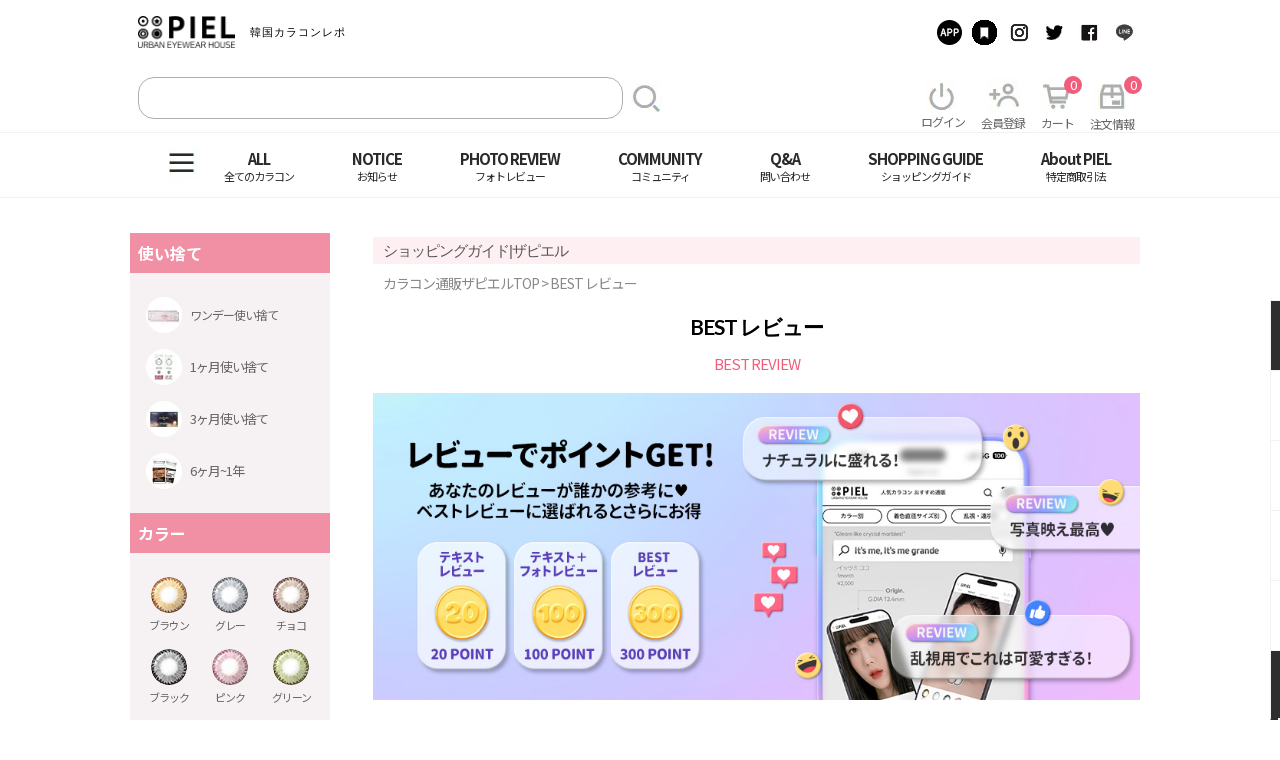

--- FILE ---
content_type: text/html;charset=utf-8
request_url: https://www.thepiel.com/report/reviewBest/?colordia=&sort=&searchkey=&tabmenu=&colorcategory=&smenu=&period=&tabmenu=0
body_size: 39648
content:
<!DOCTYPE HTML>
<html lang="ja-JP">

<head>
	



    
    <style>
    .xi-search:before{display: none;}
    .xi-user-plus-o:before{display: none;}
    .xi-box:before{display: none;}
    .fr a.btn-search.fl {
        background-image: url(https://www.thepiel.com/tpl/default/pc/images_new/search_pc.png);
        padding: 16px 0 0px 27px;
        background-repeat: no-repeat;
        margin-left: 7px;
    }
    
 
    
    .xi-power-off:before {
        display: none;
    }
    
    
    
    .box-my-menu li:nth-of-type(1) a {
        background-image: url(https://www.thepiel.com/tpl/default/pc/images_new/power_pc.png);
            background-repeat: no-repeat;
        /* position: relative; */
        background-position: 11px 14px;
    }
    
    
    
    .box-my-menu li:nth-of-type(1) .text {
        text-align: center;
       
        position: relative;
        top: 14px;
    }
    .box-my-menu li:nth-of-type(2) a {
        background-image: url(https://www.thepiel.com/tpl/default/pc/images_new/plus_man_pc.png);
        background-repeat: no-repeat;
        background-position: 13px 13px;
    }
    

    .box-my-menu li:nth-of-type(2) a .text {
    position: relative;
    top: 15px;
}


    .xi-cart-o:before {
        display: none;
    }
    
    .box-my-menu li:nth-of-type(3) a {background-image: url(https://www.thepiel.com/tpl/default/pc/images_new/add_cart_pc.png);background-repeat: no-repeat;background-position: 6px 14px;}
    
    .box-my-menu li:nth-of-type(3) a .text {
        position: relative;
        top: 15px;
    }
    
    .box-my-menu li:nth-of-type(4) a {
    background-image: url(https://www.thepiel.com/tpl/default/pc/images_new/boxx_pc.png);
    background-repeat: no-repeat;
    background-position: 12px 15px;
}

.box-my-menu li:nth-of-type(4) a .text {
    position: relative;
    top: 16px;
}

.xi-bars:before {
    display: none;
}

a.btn-hamburger.cf {
    background-image: url();
}

a.btn-hamburger.cf {
    background-image: url(https://www.thepiel.com/tpl/default/pc/images_new/3_bar_pc.png);
    background-repeat: no-repeat;
    background-position: -5px 10px;
}



.header .nav {
    padding-left: 62px;

}

.box-my-menu li .text {  margin-top: 20px !important;}

/* ----------------------------------------------                */



.xi-home:before {
    display: none;
}



.fixed-right li:nth-of-type(1) a.on {
    background-image: url(https://www.thepiel.com/tpl/default/pc/images_new/housee_pc.png);
    background-repeat: no-repeat;
    background-position: 16px 7px;
}

.fixed-right li:nth-of-type(1) a .text {
    margin-top: 42px;
}


.fixed-right li:nth-of-type(2) a {
    background-image: url(https://www.thepiel.com/tpl/default/pc/images_new/heartt_pc.png);
    background-repeat: no-repeat;
    background-position: 16px 7px;
}

.xi-heart:before {
    display: none;
}

.fixed-right li:nth-of-type(2) a .text {
    margin-top: 42px;
}


.xi-cart:before{display: none;}

.fixed-right li:nth-of-type(3) a {
    background-image: url(https://www.thepiel.com/tpl/default/pc/images_new/add_cart2_pc.png);
    background-repeat: no-repeat;
    background-position: 16px 7px;
}
.fixed-right li:nth-of-type(3) a .text {
    margin-top: 42px;
}
.xi-user:before{display: none;}

.fixed-right li:nth-of-type(4) a {
    background-image: url(https://www.thepiel.com/tpl/default/pc/images_new/mann_pc.png);
    background-repeat: no-repeat;
    background-position: 16px 7px;
}
.fixed-right li:nth-of-type(4) a .text {
    margin-top: 42px;
}

.xi-gift:before{display: none;}

.fixed-right li:nth-of-type(5) a {
    background-image: url(https://www.thepiel.com/tpl/default/pc/images_new/present_pc.png);
    background-repeat: no-repeat;
    background-position: 16px 7px;
}
.fixed-right li:nth-of-type(5) a .text {
    margin-top: 42px;
}
.xi-arrow-up:before{display: none;}


.fixed-right li:nth-of-type(6) a.on {
    background-image: url(https://www.thepiel.com/tpl/default/pc/images_new/top_arrow_pc.png);
    background-repeat: no-repeat;
    background-position: 16px 7px;
}
.fixed-right li:nth-of-type(6) a .text {
    margin-top: 42px;
}


.header .box-my-menu li i{display: none;}

img[src*="/goodsImage/icon/250404_ICON_08_인기.png"] {
  width: auto !important;
  height: 20px !important;
  margin-left: 2px;
}
img[src*="/goodsImage/icon/250404_ICON_03_1+50percent.png"] {
  width: auto !important;
  height: 20px !important;
  margin-left: 2px;
}
img[src*="/goodsImage/icon/250404_ICON_01_NEW.png"] {
  width: auto !important;
  height: 20px !important;
  margin-left: 2px;
}
img[src*="/goodsImage/icon/250404_ICON_02_1+1.png"] {
  width: auto !important;
  height: 20px !important;
  margin-left: 2px;
}
img[src*="/goodsImage/icon/250404_ICON_04_1+2.png"] {
  width: auto !important;
  height: 20px !important;
  margin-left: 2px;
}
img[src*="/goodsImage/icon/250404_ICON_05_SALE.png"] {
  width: auto !important;
  height: 20px !important;
  margin-left: 2px;
}
img[src*="/goodsImage/icon/250404_ICON_06_2PACKSALE.png"] {
  width: auto !important;
  height: 20px !important;
  margin-left: 2px;
}
img[src*="/goodsImage/icon/250404_ICON_07_당일.png"] {
  width: auto !important;
  height: 20px !important;
  margin-left: 2px;
}

img[src*="./tpl/default/pc/images/gold.png"] {
display:none !important;
}
img[src*="./tpl/default/pc/images/silver.png"] {
display:none !important;
}
img[src*="./tpl/default/pc/images/bronze.png"] {
display:none !important;
}
img[src*="../../../tpl/default/pc//images/gold.png"]{
	display: none !important;
}
img[src*="../../../tpl/default/pc//images/silver.png"]{
	display: none !important;
}
img[src*="../../../tpl/default/pc//images/bronze.png"]{
	display: none !important;
}

.list-sns li:nth-child(1) a{background-image: url(https://thepiel.com/tpl/default/pc/images_new/btn_app2.png) !important; }
.list-sns li:nth-child(2) a{background-image: url(https://thepiel.com/tpl/default/pc/images_new/btn_bookmark2.png) !important;}
.list-sns li:nth-child(3) a{background-image: url(https://thepiel.com/tpl/default/pc/images_new/btn_instagram2.png) !important;}
.list-sns li:nth-child(4) a{background-image: url(https://thepiel.com/tpl/default/pc/images_new/btn_twitter2.png)!important}
.list-sns li:nth-child(5) a{background-image: url(https://thepiel.com/tpl/default/pc/images_new/btn_facebook2.png)!important;}
.list-sns li:nth-child(6) a{background-image: url(https://thepiel.com/tpl/default/pc/images_new/btn_line2.png)!important;}
    </style>
    
    
















    
	<meta charset="utf-8">
	<meta name="viewport" content="width=device-width,minimum-scale=1,initial-scale=1">	
<title>韓国カラコン写真セルカレビューとレポで口コミ確認｜韓国カラコンレポ</title>
    
		<meta name="keywords" content="カラコン,着用,レビュー,レポ,口コミ,セルカ,韓国">
		<meta name="description" content="韓国カラコン実際に購入後、お客様が着用したカラコンを自由に写真セルカレビューやレポで載せる掲示板です。投稿者全員にポイントを、毎月最大2名様にカラコンもプレゼントしています。">
		<link rel="canonical" href="https://www.thepiel.com/report/">	
		
    
    
    <meta http-equiv="Content-language" content="ja" /> 
    <meta http-equiv="X-UA-Compatible" content="IE=edge" />
    <meta http-equiv="Cache-control" content="max-age=25200" />
    <!-- 250224 구글 서치콘솔 추가 -->
    <meta name="google-site-verification" content="duUmILMGOkXbS3Xys0t-4A2PyTZ5SQunAr2bX2Pz0g8" />

<meta id="lensThumbnail" name="thumbnail" content="https://image.thepiel.com/goodsImage/3/list/list-1698195238.jpg" />
<meta property="og:title" content="カラコン激安通販 | THEPIEL【ザピエル】(人気度ありワンデー)">
<meta property="og:description" content="韓国カラコン実際に購入後、お客様が着用したカラコンを自由に写真セルカレビューやレポで載せる掲示板です。投稿者全員にポイントを、毎月最大2名様にカラコンもプレゼントしています。">
<meta property="og:url" content="https://www.thepiel.com/">
<meta property="og:image" content="https://www.thepiel.com/tpl/default/pc/images/thumbnail.png">
<!-- <meta property="product:brand" content="Contact lens"> -->
<meta property="product:availability" content="in stock">
<!-- <meta property="product:condition" content="new"> -->
<meta property="product:price:amount" content="990.00">
<meta property="product:price:currency" content="JPY">
<meta property="product:retailer_item_id" content="">
<meta property="product:item_group_id" content="">
<meta property="product:google_product_category" content="2923" />
<meta property="og:type" content="website">

    <!-- 20231206 navigation 구조화 데이터 스크립트 삽입 요청 -->
    <script type="application/ld+json">
    {
    "@context": "http://schema.org",
    "@type": "SiteNavigationElement",
    "hasPart": [
    {"@type": "WebPage","name": "トップページ",
    "url": "https://www.thepiel.com/"},
    {"@type": "WebPage","name": "ブラウンカラコン 【茶色】 度あり・度なし",
    "url": "https://www.thepiel.com/shopbrand/013/O/"},
    {"@type": "WebPage","name": "グレーカラコン 【灰色】 度あり・度なし",
    "url": "https://www.thepiel.com/shopbrand/014/O/"},
    {"@type": "WebPage","name": "チョコカラコン韓国【choco】度あり・度なし",
    "url": "https://www.thepiel.com/shopbrand/015/O/"},
    {"@type": "WebPage","name": "韓国ブラックカラコン【黒】度あり・度なし",
    "url": "https://www.thepiel.com/shopbrand/012/O/"},
    {"@type": "WebPage","name": "韓国ピンクカラコン【pink】度あり・度なし",
    "url": "https://www.thepiel.com/shopbrand/084/O/"},
    {"@type": "WebPage","name": "韓国グリーンカラコン【緑】度あり・度なし",
    "url": "https://www.thepiel.com/shopbrand/106/O/"},
    {"@type": "WebPage","name": "韓国ブルーカラコン【青】度あり・度なし",
    "url": "https://www.thepiel.com/shopbrand/105/O/"},
    {"@type": "WebPage","name": "韓国バイオレットカラコン【紫】度あり・度なし",
    "url": "https://www.thepiel.com/shopbrand/107/O/"},
    {"@type": "WebPage","name": "カラコン ワンデー通販",
    "url": "https://www.thepiel.com/shopbrand/048/O/"},
    {"@type": "WebPage","name": "度あり 2週間(2week)のカラコン",
    "url": "https://www.thepiel.com/home/product/?cate=26000000000000"},
    {"@type": "WebPage","name": "カラコン1ヶ月 ワンデー",
    "url": "https://www.thepiel.com/shopbrand/079/O/"},
    {"@type": "WebPage","name": "3ヶ月使い捨てカラコン",
    "url": "https://www.thepiel.com/shopbrand/056/O/"},
    {"@type": "WebPage","name": "カラコン通販の６ヶ月～1年用",
    "url": "https://www.thepiel.com/home/product/?cate=29400000000000"},
    {"@type": "WebPage","name": "ナチュラルカラコンでモテかわいい瞳に",
    "url": "https://www.thepiel.com/shopbrand/083/O/"},
    {"@type": "WebPage","name": "ハーフ系のカラコン人気",
    "url": "https://www.thepiel.com/shopbrand/003/O/"},
    {"@type": "WebPage","name": "学校用カラコン！バレないナチュラル瞳",
    "url": "https://www.thepiel.com/shopbrand/049/O/"},
    {"@type": "WebPage","name": "デカ目カラコン 人気商品一覧｜度あり・ワンデーのナチュラル系オルチャンカラコン",
    "url": "https://www.thepiel.com/shopbrand/060/O/"},
    {"@type": "WebPage","name": "高発色韓国カラコン",
    "url": "https://www.thepiel.com/shopbrand/097/O/"},
    {"@type": "WebPage","name": "オルチャンカラコン！かわいいナチュラル瞳",
    "url": "https://www.thepiel.com/shopbrand/023/O/"},
    {"@type": "WebPage","name": "カラコン DIA ~14.0mm",
    "url": "https://www.thepiel.com/home/product/?cate=30401300000000"},
    {"@type": "WebPage","name": "カラコン DIA 14.1~14.2mm",
    "url": "https://www.thepiel.com/home/product/?cate=30401400000000"},
    {"@type": "WebPage","name": "カラコン DIA 14.3~14.4mm",
    "url": "https://www.thepiel.com/home/product/?cate=30401500000000"},
    {"@type": "WebPage","name": "IA 14.5~14.6mm",
    "url": "https://www.thepiel.com/home/product/?cate=30401600000000"},
    {"@type": "WebPage","name": "DIA 14.7~14.8mm",
    "url": "https://www.thepiel.com/home/product/?cate=30401700000000"},
    {"@type": "WebPage","name": "カラコン DIA 14.9mm~",
    "url": "https://www.thepiel.com/home/product/?cate=30401800000000"},
    {"@type": "WebPage","name": "G.DIA ~13.1mm",
    "url": "https://www.thepiel.com/home/product/?cate=30501700000000"},
    {"@type": "WebPage","name": "G.DIA 13.2~13.4mm",
    "url": "https://www.thepiel.com/home/product/?cate=30501800000000"},
    {"@type": "WebPage","name": "G.DIA 13.5~13.7mm",
    "url": "https://www.thepiel.com/home/product/?cate=30501900000000"},
    {"@type": "WebPage","name": "G.DIA 13.8mm~",
    "url": "https://www.thepiel.com/home/product/?cate=30502000000000"},
    {"@type": "WebPage","name": "韓国度ありカラコン",
    "url": "https://www.thepiel.com/shopbrand/108/O/"},
    {"@type": "WebPage","name": "度なしカラコン韓国",
    "url": "https://www.thepiel.com/shopbrand/092/O/"},
    {"@type": "WebPage","name": "おすすめの乱視用カラコン（度あり・フチなし）",
    "url": "https://www.thepiel.com/shopbrand/086/O/"},
    {"@type": "WebPage","name": "遠視用韓国カラコン",
    "url": "https://www.thepiel.com/shopbrand/114/O/"},
    {"@type": "WebPage","name": "コスプレ用 赤系韓国カラコン",
    "url": "https://www.thepiel.com/shopbrand/064/O/"},
    {"@type": "WebPage","name": "コスプレ用 黄系韓国カラコン",
    "url": "https://www.thepiel.com/shopbrand/073/O/"},
    {"@type": "WebPage","name": "韓国コスプレ用 青系・紫系カラコン",
    "url": "https://www.thepiel.com/shopbrand/090/O/"},
    {"@type": "WebPage","name": "コスプレ用 白系・黒系・灰色系韓国カラコン",
    "url": "https://www.thepiel.com/shopbrand/087/O/"},
    {"@type": "WebPage","name": "コスプレ用 緑系韓国カラコン",
    "url": "https://www.thepiel.com/shopbrand/026/O/"},
    {"@type": "WebPage","name": "カラコン BCサイズ8.4cm",
    "url": "https://www.thepiel.com/home/product/?cate=30700200000000"},
    {"@type": "WebPage","name": "カラコン BCサイズ8.5cm",
    "url": "https://www.thepiel.com/home/product/?cate=30700300000000"},
    {"@type": "WebPage","name": "カラコン BCサイズ8.6cm",
    "url": "https://www.thepiel.com/home/product/?cate=30700400000000"},
    {"@type": "WebPage","name": "カラコン BCサイズ8.7cm",
    "url": "https://www.thepiel.com/home/product/?cate=30700500000000"},
    {"@type": "WebPage","name": "カラコン BCサイズ8.8cm",
    "url": "https://www.thepiel.com/home/product/?cate=30700600000000"},
    {"@type": "WebPage","name": "イベントカラコン ウィークリーセール",
    "url": "https://www.thepiel.com/home/product/?cate=25607500000000"},
    {"@type": "WebPage","name": "カラコン激安1000円以下カラコン",
    "url": "https://www.thepiel.com/shopbrand/017/O/"},
    {"@type": "WebPage","name": "カラコンケア用品",
    "url": "https://www.thepiel.com/shopbrand/024/O/"},
    {"@type": "WebPage","name": "お知らせ",
    "url": "https://www.thepiel.com/board/board.html?code=TM-ksm523_board8"},
    {"@type": "WebPage","name": "よくある質問",
    "url": "https://www.thepiel.com/board/board.html?code=TM-ksm523_board2"},
    {"@type": "WebPage","name": "カラコンご購入前に必読",
    "url": "https://www.thepiel.com/board/board.html?code=TM-ksm523_board1"},
    {"@type": "WebPage","name": "銀行振込に関するよくある質問",
    "url": "https://www.thepiel.com/board/board.html?code=TM-ksm523_board6"},
    {"@type": "WebPage","name": "カラコン BEST レビュー",
    "url": "https://www.thepiel.com/report/reviewBest/"},
    {"@type": "WebPage","name": "カラコン お客様のレビュー",
    "url": "https://www.thepiel.com/report/"},
    {"@type": "WebPage","name": "ピエモ＆モニターレビュー",
    "url": "https://www.thepiel.com/piemo_review2"},
    {"@type": "WebPage","name": "ベストに選ばれたレビューまとめ",
    "url": "https://www.thepiel.com/review/"},
    {"@type": "WebPage","name": "イベントカラコン ウィークリーセール",
    "url": "https://www.thepiel.com/board/board.html?code=TM-ksm523_guest1"},
    {"@type": "WebPage","name": "スタイルブック",
    "url": "https://www.thepiel.com/stylebook/"},
    {"@type": "WebPage","name": "芸能人の着用レンズ",
    "url": "https://www.thepiel.com/board/board.html?code=TM-ksm523_board10"},
    {"@type": "WebPage","name": "ザピエルストーリー",
    "url": "https://www.thepiel.com/magazine/"},
    {"@type": "WebPage","name": "問い合わせ",
    "url": "https://www.thepiel.com/board/board.html?code=TM-ksm523_board3"},
    {"@type": "WebPage","name": "ショッピングガイド",
    "url": "https://www.thepiel.com/shopbrand/113/O/"},
    {"@type": "WebPage","name": "利用ガイド",
    "url": "https://www.thepiel.com/home/eachpage/?tpl=guide"},
    {"@type": "WebPage","name": "特定商取引法",
    "url": "https://www.thepiel.com/html/ordercontract.html"}
    ]}
    </script>

    <!-- 20240123 navigation 구조화 데이터 스크립트 삽입 요청 -->
    <!-- <script type="application/ld+json">{"@context": "https://schema.org","@type": "BreadcrumbList","itemListElement": [{"@type": "ListItem","position": 1,"name": "カラコン通販ザピエルTOP","item": "https://www.thepiel.com/"},{"@type": "ListItem","position": 2,"name": "Color|カラー(色)カラコン","item": "https://www.thepiel.com/shopbrand/001/O/"},{"@type": "ListItem","position": 3,"name": "ブラウン (茶)","item": "https://www.thepiel.com//shopbrand/013/O/"}]}</script>
    <script type="application/ld+json">{"@context": "https://schema.org","@type": "BreadcrumbList","itemListElement": [{"@type": "ListItem","position": 1,"name": "カラコン通販ザピエルTOP","item": "https://www.thepiel.com/"},{"@type": "ListItem","position": 2,"name": "Color|カラー(色)カラコン","item": "https://www.thepiel.com/shopbrand/001/O/"},{"@type": "ListItem","position": 3,"name": "レー (灰)","item": "https://www.thepiel.com//shopbrand/014/O/"}]}</script>
    <script type="application/ld+json">{"@context": "https://schema.org","@type": "BreadcrumbList","itemListElement": [{"@type": "ListItem","position": 1,"name": "カラコン通販ザピエルTOP","item": "https://www.thepiel.com/"},{"@type": "ListItem","position": 2,"name": "Color|カラー(色)カラコン","item": "https://www.thepiel.com/shopbrand/001/O/"},{"@type": "ListItem","position": 3,"name": "チョコ","item": "https://www.thepiel.com//shopbrand/015/O/"}]}</script>
    <script type="application/ld+json">{"@context": "https://schema.org","@type": "BreadcrumbList","itemListElement": [{"@type": "ListItem","position": 1,"name": "カラコン通販ザピエルTOP","item": "https://www.thepiel.com/"},{"@type": "ListItem","position": 2,"name": "Color|カラー(色)カラコン","item": "https://www.thepiel.com/shopbrand/001/O/"},{"@type": "ListItem","position": 3,"name": "ブラック (黒)","item": "https://www.thepiel.com//shopbrand/012/O/"}]}</script>
    <script type="application/ld+json">{"@context": "https://schema.org","@type": "BreadcrumbList","itemListElement": [{"@type": "ListItem","position": 1,"name": "カラコン通販ザピエルTOP","item": "https://www.thepiel.com/"},{"@type": "ListItem","position": 2,"name": "Color|カラー(色)カラコン","item": "https://www.thepiel.com/shopbrand/001/O/"},{"@type": "ListItem","position": 3,"name": "ピンク (桃)","item": "https://www.thepiel.com//shopbrand/084/O/"}]}</script>
    <script type="application/ld+json">{"@context": "https://schema.org","@type": "BreadcrumbList","itemListElement": [{"@type": "ListItem","position": 1,"name": "カラコン通販ザピエルTOP","item": "https://www.thepiel.com/"},{"@type": "ListItem","position": 2,"name": "Color|カラー(色)カラコン","item": "https://www.thepiel.com/shopbrand/001/O/"},{"@type": "ListItem","position": 3,"name": "グリーン (緑)","item": "https://www.thepiel.com//shopbrand/106/O/"}]}</script>
    <script type="application/ld+json">{"@context": "https://schema.org","@type": "BreadcrumbList","itemListElement": [{"@type": "ListItem","position": 1,"name": "カラコン通販ザピエルTOP","item": "https://www.thepiel.com/"},{"@type": "ListItem","position": 2,"name": "Color|カラー(色)カラコン","item": "https://www.thepiel.com/shopbrand/001/O/"},{"@type": "ListItem","position": 3,"name": "ブルー (青)","item": "https://www.thepiel.com//shopbrand/105/O/"}]}</script>
    <script type="application/ld+json">{"@context": "https://schema.org","@type": "BreadcrumbList","itemListElement": [{"@type": "ListItem","position": 1,"name": "カラコン通販ザピエルTOP","item": "https://www.thepiel.com/"},{"@type": "ListItem","position": 2,"name": "Color|カラー(色)カラコン","item": "https://www.thepiel.com/shopbrand/001/O/"},{"@type": "ListItem","position": 3,"name": "バイオレット (紫)","item": "https://www.thepiel.com//shopbrand/107/O/"}]}</script>
    <script type="application/ld+json">{"@context": "https://schema.org","@type": "BreadcrumbList","itemListElement": [{"@type": "ListItem","position": 1,"name": "カラコン通販ザピエルTOP","item": "https://www.thepiel.com/"},{"@type": "ListItem","position": 2,"name": " Period|使用期限","item": "https://www.thepiel.com/shopbrand/009/O/"},{"@type": "ListItem","position": 3,"name": "ワンデー(1day)","item": ""}]}</script>
    <script type="application/ld+json">{"@context": "https://schema.org","@type": "BreadcrumbList","itemListElement": [{"@type": "ListItem","position": 1,"name": "カラコン通販ザピエルTOP","item": "https://www.thepiel.com/"},{"@type": "ListItem","position": 2,"name": "Period|使用期限 ","item": "https://www.thepiel.com/shopbrand/009/O/"},{"@type": "ListItem","position": 3,"name": "2週間 (2weeks)","item": "https://www.thepiel.com//home/product/?cate=26000000000000"}]}</script>
    <script type="application/ld+json">{"@context": "https://schema.org","@type": "BreadcrumbList","itemListElement": [{"@type": "ListItem","position": 1,"name": "カラコン通販ザピエルTOP","item": "https://www.thepiel.com/"},{"@type": "ListItem","position": 2,"name": "Period|使用期限 ","item": "https://www.thepiel.com/shopbrand/009/O/"},{"@type": "ListItem","position": 3,"name": "1ヶ月 (1monthly)","item": "https://www.thepiel.com//shopbrand/079/O/"}]}</script>
    <script type="application/ld+json">{"@context": "https://schema.org","@type": "BreadcrumbList","itemListElement": [{"@type": "ListItem","position": 1,"name": "カラコン通販ザピエルTOP","item": "https://www.thepiel.com/"},{"@type": "ListItem","position": 2,"name": "Period|使用期限 ","item": "https://www.thepiel.com/shopbrand/009/O/"},{"@type": "ListItem","position": 3,"name": "3ヶ月 (3months)","item": "https://www.thepiel.com//shopbrand/056/O/"}]}</script>
    <script type="application/ld+json">{"@context": "https://schema.org","@type": "BreadcrumbList","itemListElement": [{"@type": "ListItem","position": 1,"name": "カラコン通販ザピエルTOP","item": "https://www.thepiel.com/"},{"@type": "ListItem","position": 2,"name": "Period|使用期限 ","item": "https://www.thepiel.com/shopbrand/009/O/"},{"@type": "ListItem","position": 3,"name": "6ヶ月～1年","item": "https://www.thepiel.com//home/product/?cate=29400000000000"}]}</script>
    <script type="application/ld+json">{"@context": "https://schema.org","@type": "BreadcrumbList","itemListElement": [{"@type": "ListItem","position": 1,"name": "カラコン通販ザピエルTOP","item": "https://www.thepiel.com/"},{"@type": "ListItem","position": 2,"name": "Style|スタイル別 ","item": "https://www.thepiel.com/shopbrand/045/O/"},{"@type": "ListItem","position": 3,"name": "ナチュラル(Natural)","item": "https://www.thepiel.com//shopbrand/083/O/"}]}</script>
    <script type="application/ld+json">{"@context": "https://schema.org","@type": "BreadcrumbList","itemListElement": [{"@type": "ListItem","position": 1,"name": "カラコン通販ザピエルTOP","item": "https://www.thepiel.com/"},{"@type": "ListItem","position": 2,"name": "Style|スタイル別 ","item": "https://www.thepiel.com/shopbrand/045/O/"},{"@type": "ListItem","position": 3,"name": "ハーフ系(Half)","item": "https://www.thepiel.com//shopbrand/003/O/"}]}</script>
    <script type="application/ld+json">{"@context": "https://schema.org","@type": "BreadcrumbList","itemListElement": [{"@type": "ListItem","position": 1,"name": "カラコン通販ザピエルTOP","item": "https://www.thepiel.com/"},{"@type": "ListItem","position": 2,"name": "Style|スタイル別 ","item": "https://www.thepiel.com/shopbrand/045/O/"},{"@type": "ListItem","position": 3,"name": "学校用(School)","item": "https://www.thepiel.com//shopbrand/049/O/"}]}</script>
    <script type="application/ld+json">{"@context": "https://schema.org","@type": "BreadcrumbList","itemListElement": [{"@type": "ListItem","position": 1,"name": "カラコン通販ザピエルTOP","item": "https://www.thepiel.com/"},{"@type": "ListItem","position": 2,"name": "Style|スタイル別 ","item": "https://www.thepiel.com/shopbrand/045/O/"},{"@type": "ListItem","position": 3,"name": "デカ目(Big size)","item": "https://www.thepiel.com//shopbrand/060/O/"}]}</script>
    <script type="application/ld+json">{"@context": "https://schema.org","@type": "BreadcrumbList","itemListElement": [{"@type": "ListItem","position": 1,"name": "カラコン通販ザピエルTOP","item": "https://www.thepiel.com/"},{"@type": "ListItem","position": 2,"name": "Style|スタイル別 ","item": "https://www.thepiel.com/shopbrand/045/O/"},{"@type": "ListItem","position": 3,"name": "高発色(Glamorous)","item": "https://www.thepiel.com//shopbrand/097/O/"}]}</script>
    <script type="application/ld+json">{"@context": "https://schema.org","@type": "BreadcrumbList","itemListElement": [{"@type": "ListItem","position": 1,"name": "カラコン通販ザピエルTOP","item": "https://www.thepiel.com/"},{"@type": "ListItem","position": 2,"name": "Style|スタイル別 ","item": "https://www.thepiel.com/shopbrand/045/O/"},{"@type": "ListItem","position": 3,"name": "オルチャンカラコン！かわいいナチュラル瞳","item": "https://www.thepiel.com//shopbrand/023/O/"}]}</script>
    <script type="application/ld+json">{"@context": "https://schema.org","@type": "BreadcrumbList","itemListElement": [{"@type": "ListItem","position": 1,"name": "カラコン通販ザピエルTOP","item": "https://www.thepiel.com/"},{"@type": "ListItem","position": 2,"name": "DIA|レンズ直径別 ","item": "https://www.thepiel.com/shopbrand/118/O/"},{"@type": "ListItem","position": 3,"name": "DIA ~14.0mm","item": "https://www.thepiel.com//home/product/?cate=30401300000000"}]}</script>
    <script type="application/ld+json">{"@context": "https://schema.org","@type": "BreadcrumbList","itemListElement": [{"@type": "ListItem","position": 1,"name": "カラコン通販ザピエルTOP","item": "https://www.thepiel.com/"},{"@type": "ListItem","position": 2,"name": "DIA|レンズ直径別 ","item": "https://www.thepiel.com/shopbrand/118/O/"},{"@type": "ListItem","position": 3,"name": "DIA 14.1~14.2mm","item": "https://www.thepiel.com//home/product/?cate=30401400000000"}]}</script>
    <script type="application/ld+json">{"@context": "https://schema.org","@type": "BreadcrumbList","itemListElement": [{"@type": "ListItem","position": 1,"name": "カラコン通販ザピエルTOP","item": "https://www.thepiel.com/"},{"@type": "ListItem","position": 2,"name": "DIA|レンズ直径別 ","item": "https://www.thepiel.com/shopbrand/118/O/"},{"@type": "ListItem","position": 3,"name": "DIA 14.3~14.4mm","item": "https://www.thepiel.com//home/product/?cate=30401500000000"}]}</script>
    <script type="application/ld+json">{"@context": "https://schema.org","@type": "BreadcrumbList","itemListElement": [{"@type": "ListItem","position": 1,"name": "カラコン通販ザピエルTOP","item": "https://www.thepiel.com/"},{"@type": "ListItem","position": 2,"name": "DIA|レンズ直径別 ","item": "https://www.thepiel.com/shopbrand/118/O/"},{"@type": "ListItem","position": 3,"name": "DIA 14.5~14.6mm","item": "https://www.thepiel.com//home/product/?cate=30401600000000"}]}</script>
    <script type="application/ld+json">{"@context": "https://schema.org","@type": "BreadcrumbList","itemListElement": [{"@type": "ListItem","position": 1,"name": "カラコン通販ザピエルTOP","item": "https://www.thepiel.com/"},{"@type": "ListItem","position": 2,"name": "DIA|レンズ直径別 ","item": "https://www.thepiel.com/shopbrand/118/O/"},{"@type": "ListItem","position": 3,"name": "DIA 14.7~14.8mm","item": "https://www.thepiel.com//home/product/?cate=30401700000000"}]}</script>
    <script type="application/ld+json">{"@context": "https://schema.org","@type": "BreadcrumbList","itemListElement": [{"@type": "ListItem","position": 1,"name": "カラコン通販ザピエルTOP","item": "https://www.thepiel.com/"},{"@type": "ListItem","position": 2,"name": "DIA|レンズ直径別 ","item": "https://www.thepiel.com/shopbrand/118/O/"},{"@type": "ListItem","position": 3,"name": "DIA 14.9mm~","item": "https://www.thepiel.com//home/product/?cate=30401800000000"}]}</script>
    <script type="application/ld+json">{"@context": "https://schema.org","@type": "BreadcrumbList","itemListElement": [{"@type": "ListItem","position": 1,"name": "カラコン通販ザピエルTOP","item": "https://www.thepiel.com/"},{"@type": "ListItem","position": 2,"name": "G.DIA|着色直径別 ","item": "https://www.thepiel.com/shopbrand/118/O/"},{"@type": "ListItem","position": 3,"name": "G.DIA ~13.1mm","item": "https://www.thepiel.com//home/product/?cate=30501700000000"}]}</script>
    <script type="application/ld+json">{"@context": "https://schema.org","@type": "BreadcrumbList","itemListElement": [{"@type": "ListItem","position": 1,"name": "カラコン通販ザピエルTOP","item": "https://www.thepiel.com/"},{"@type": "ListItem","position": 2,"name": "G.DIA|着色直径別 ","item": "https://www.thepiel.com/shopbrand/118/O/"},{"@type": "ListItem","position": 3,"name": "G.DIA 13.2~13.4mm","item": "https://www.thepiel.com//home/product/?cate=30501800000000"}]}</script>
    <script type="application/ld+json">{"@context": "https://schema.org","@type": "BreadcrumbList","itemListElement": [{"@type": "ListItem","position": 1,"name": "カラコン通販ザピエルTOP","item": "https://www.thepiel.com/"},{"@type": "ListItem","position": 2,"name": "G.DIA|着色直径別 ","item": "https://www.thepiel.com/shopbrand/118/O/"},{"@type": "ListItem","position": 3,"name": "G.DIA 13.5~13.7mm","item": "https://www.thepiel.com//home/product/?cate=30501900000000"}]}</script>
    <script type="application/ld+json">{"@context": "https://schema.org","@type": "BreadcrumbList","itemListElement": [{"@type": "ListItem","position": 1,"name": "カラコン通販ザピエルTOP","item": "https://www.thepiel.com/"},{"@type": "ListItem","position": 2,"name": "G.DIA|着色直径別 ","item": "https://www.thepiel.com/shopbrand/118/O/"},{"@type": "ListItem","position": 3,"name": "G.DIA 13.8mm~","item": "https://www.thepiel.com//home/product/?cate=30502000000000"}]}</script>
    <script type="application/ld+json">{"@context": "https://schema.org","@type": "BreadcrumbList","itemListElement": [{"@type": "ListItem","position": 1,"name": "カラコン通販ザピエルTOP","item": "https://www.thepiel.com/"},{"@type": "ListItem","position": 2,"name": "Degree|度数別","item": "https://www.thepiel.com/shopbrand/002/O/"},{"@type": "ListItem","position": 3,"name": "度あり","item": "https://www.thepiel.com//shopbrand/108/O/"}]}</script>
    <script type="application/ld+json">{"@context": "https://schema.org","@type": "BreadcrumbList","itemListElement": [{"@type": "ListItem","position": 1,"name": "カラコン通販ザピエルTOP","item": "https://www.thepiel.com/"},{"@type": "ListItem","position": 2,"name": "Degree|度数別","item": "https://www.thepiel.com/shopbrand/002/O/"},{"@type": "ListItem","position": 3,"name": "度なし","item": "https://www.thepiel.com//shopbrand/092/O/"}]}</script>
    <script type="application/ld+json">{"@context": "https://schema.org","@type": "BreadcrumbList","itemListElement": [{"@type": "ListItem","position": 1,"name": "カラコン通販ザピエルTOP","item": "https://www.thepiel.com/"},{"@type": "ListItem","position": 2,"name": "Degree|度数別","item": "https://www.thepiel.com/shopbrand/002/O/"},{"@type": "ListItem","position": 3,"name": "乱視用","item": "https://www.thepiel.com//shopbrand/086/O/"}]}</script>
    <script type="application/ld+json">{"@context": "https://schema.org","@type": "BreadcrumbList","itemListElement": [{"@type": "ListItem","position": 1,"name": "カラコン通販ザピエルTOP","item": "https://www.thepiel.com/"},{"@type": "ListItem","position": 2,"name": "Degree|度数別","item": "https://www.thepiel.com/shopbrand/002/O/"},{"@type": "ListItem","position": 3,"name": "遠視用","item": "https://www.thepiel.com//shopbrand/114/O/"}]}</script>
    <script type="application/ld+json">{"@context": "https://schema.org","@type": "BreadcrumbList","itemListElement": [{"@type": "ListItem","position": 1,"name": "カラコン通販ザピエルTOP","item": "https://www.thepiel.com/"},{"@type": "ListItem","position": 2,"name": "osplay|コスプレ用 ","item": "https://www.thepiel.com/shopbrand/089/O/"},{"@type": "ListItem","position": 3,"name": "赤系","item": "https://www.thepiel.com//shopbrand/064/O/"}]}</script>
    <script type="application/ld+json">{"@context": "https://schema.org","@type": "BreadcrumbList","itemListElement": [{"@type": "ListItem","position": 1,"name": "カラコン通販ザピエルTOP","item": "https://www.thepiel.com/"},{"@type": "ListItem","position": 2,"name": "osplay|コスプレ用 ","item": "https://www.thepiel.com/shopbrand/089/O/"},{"@type": "ListItem","position": 3,"name": "黄系","item": "https://www.thepiel.com//shopbrand/073/O/"}]}</script>
    <script type="application/ld+json">{"@context": "https://schema.org","@type": "BreadcrumbList","itemListElement": [{"@type": "ListItem","position": 1,"name": "カラコン通販ザピエルTOP","item": "https://www.thepiel.com/"},{"@type": "ListItem","position": 2,"name": "osplay|コスプレ用 ","item": "https://www.thepiel.com/shopbrand/089/O/"},{"@type": "ListItem","position": 3,"name": "青系・紫系","item": "https://www.thepiel.com//shopbrand/090/O/"}]}</script>
    <script type="application/ld+json">{"@context": "https://schema.org","@type": "BreadcrumbList","itemListElement": [{"@type": "ListItem","position": 1,"name": "カラコン通販ザピエルTOP","item": "https://www.thepiel.com/"},{"@type": "ListItem","position": 2,"name": "osplay|コスプレ用 ","item": "https://www.thepiel.com/shopbrand/089/O/"},{"@type": "ListItem","position": 3,"name": "白系・黒系・灰色系","item": "https://www.thepiel.com//shopbrand/087/O/"}]}</script>
    <script type="application/ld+json">{"@context": "https://schema.org","@type": "BreadcrumbList","itemListElement": [{"@type": "ListItem","position": 1,"name": "カラコン通販ザピエルTOP","item": "https://www.thepiel.com/"},{"@type": "ListItem","position": 2,"name": "osplay|コスプレ用 ","item": "https://www.thepiel.com/shopbrand/089/O/"},{"@type": "ListItem","position": 3,"name": "緑系","item": "https://www.thepiel.com//shopbrand/026/O/"}]}</script>
    <script type="application/ld+json">{"@context": "https://schema.org","@type": "BreadcrumbList","itemListElement": [{"@type": "ListItem","position": 1,"name": "カラコン通販ザピエルTOP","item": "https://www.thepiel.com/1000円以下カラコンhttps://www.thepiel.com//shopbrand/017/O/"}]}</script>
    <script type="application/ld+json">{"@context": "https://schema.org","@type": "BreadcrumbList","itemListElement": [{"@type": "ListItem","position": 1,"name": "カラコン通販ザピエルTOP","item": "https://www.thepiel.com/CareProduct|ケア用品https://www.thepiel.com//shopbrand/024/O/"}]}</script>
    <script type="application/ld+json">{"@context": "https://schema.org","@type": "BreadcrumbList","itemListElement": [{"@type": "ListItem","position": 1,"name": "カラコン通販ザピエルTOP","item": "https://www.thepiel.com/ニュースhttps://www.thepiel.com/board/board.html?code=TM-ksm523_board8"}]}</script>
    <script type="application/ld+json">{"@context": "https://schema.org","@type": "BreadcrumbList","itemListElement": [{"@type": "ListItem","position": 1,"name": "カラコン通販ザピエルTOP","item": "https://www.thepiel.com/よくあるご質問https://www.thepiel.com/board/board.html?code=TM-ksm523_board2"}]}</script>
    <script type="application/ld+json">{"@context": "https://schema.org","@type": "BreadcrumbList","itemListElement": [{"@type": "ListItem","position": 1,"name": "カラコン通販ザピエルTOP","item": "https://www.thepiel.com/ご購入前に必読https://www.thepiel.com/board/board.html?code=TM-ksm523_board1"}]}</script>
    <script type="application/ld+json">{"@context": "https://schema.org","@type": "BreadcrumbList","itemListElement": [{"@type": "ListItem","position": 1,"name": "カラコン通販ザピエルTOP","item": "https://www.thepiel.com/銀行振り込みhttps://www.thepiel.com/board/board.html?code=TM-ksm523_board6"}]}</script>
    <script type="application/ld+json">{"@context": "https://schema.org","@type": "BreadcrumbList","itemListElement": [{"@type": "ListItem","position": 1,"name": "カラコン通販ザピエルTOP","item": "https://www.thepiel.com/BEST レビューhttps://www.thepiel.com/report/reviewBest/"}]}</script>
    <script type="application/ld+json">{"@context": "https://schema.org","@type": "BreadcrumbList","itemListElement": [{"@type": "ListItem","position": 1,"name": "カラコン通販ザピエルTOP","item": "https://www.thepiel.com/お客様のレビューhttps://www.thepiel.com/report/"}]}</script>
    <script type="application/ld+json">{"@context": "https://schema.org","@type": "BreadcrumbList","itemListElement": [{"@type": "ListItem","position": 1,"name": "カラコン通販ザピエルTOP","item": "https://www.thepiel.com/ピエモ＆モニターレビューhttps://www.thepiel.com/piemo_review2"}]}</script>
    <script type="application/ld+json">{"@context": "https://schema.org","@type": "BreadcrumbList","itemListElement": [{"@type": "ListItem","position": 1,"name": "カラコン通販ザピエルTOP","item": "https://www.thepiel.com/すべてレビューhttps://www.thepiel.com/review/"}]}</script>
    <script type="application/ld+json">{"@context": "https://schema.org","@type": "BreadcrumbList","itemListElement": [{"@type": "ListItem","position": 1,"name": "カラコン通販ザピエルTOP","item": "https://www.thepiel.com/"},{"@type": "ListItem","position": 2,"name": "イベント","item": "https://www.thepiel.com/board/board.html?code=TM-ksm523_guest1"}]}</script>
    <script type="application/ld+json">{"@context": "https://schema.org","@type": "BreadcrumbList","itemListElement": [{"@type": "ListItem","position": 1,"name": "カラコン通販ザピエルTOP","item": "https://www.thepiel.com/"},{"@type": "ListItem","position": 2,"name": "スタイルブック","item": "https://www.thepiel.com/stylebook/"}]}</script>
    <script type="application/ld+json">{"@context": "https://schema.org","@type": "BreadcrumbList","itemListElement": [{"@type": "ListItem","position": 1,"name": "カラコン通販ザピエルTOP","item": "https://www.thepiel.com/"},{"@type": "ListItem","position": 2,"name": "K-POP STAR","item": "https://www.thepiel.com/board/board.html?code=TM-ksm523_board10"}]}</script>
    <script type="application/ld+json">{"@context": "https://schema.org","@type": "BreadcrumbList","itemListElement": [{"@type": "ListItem","position": 1,"name": "カラコン通販ザピエルTOP","item": "https://www.thepiel.com/"},{"@type": "ListItem","position": 2,"name": "ザピエルストーリー","item": "https://www.thepiel.com/magazine/"}]}</script>
    <script type="application/ld+json">{"@context": "https://schema.org","@type": "BreadcrumbList","itemListElement": [{"@type": "ListItem","position": 1,"name": "カラコン通販ザピエルTOP","item": "https://www.thepiel.com/"},{"@type": "ListItem","position": 2,"name": "問い合わせ","item": "https://www.thepiel.com/board/board.html?code=TM-ksm523_board3"}]}</script>
    <script type="application/ld+json">{"@context": "https://schema.org","@type": "BreadcrumbList","itemListElement": [{"@type": "ListItem","position": 1,"name": "カラコン通販ザピエルTOP","item": "https://www.thepiel.com/"},{"@type": "ListItem","position": 2,"name": "shopping guide","item": "https://www.thepiel.com/shopbrand/113/O/"}]}</script>
    <script type="application/ld+json">{"@context": "https://schema.org","@type": "BreadcrumbList","itemListElement": [{"@type": "ListItem","position": 1,"name": "カラコン通販ザピエルTOP","item": "https://www.thepiel.com/"},{"@type": "ListItem","position": 2,"name": "特定商取引法に基づく表記","item": "https://www.thepiel.com/html/ordercontract.html"}]}</script>
    <script type="application/ld+json">{"@context": "https://schema.org","@type": "BreadcrumbList","itemListElement": [{"@type": "ListItem","position": 1,"name": "カラコン通販ザピエルTOP","item": "https://www.thepiel.com/"},{"@type": "ListItem","position": 2,"name": "BC|ベースカーブ ","item": "https://www.thepiel.com/shopbrand/117/O/"},{"@type": "ListItem","position": 3,"name": " BC8.4mm","item": "https://www.thepiel.com/home/product/?cate=30700200000000"}]}</script>
    <script type="application/ld+json">{"@context": "https://schema.org","@type": "BreadcrumbList","itemListElement": [{"@type": "ListItem","position": 1,"name": "カラコン通販ザピエルTOP","item": "https://www.thepiel.com/"},{"@type": "ListItem","position": 2,"name": "BC|ベースカーブ ","item": "https://www.thepiel.com/shopbrand/117/O/"},{"@type": "ListItem","position": 3,"name": "BC8.5mm","item": "https://www.thepiel.com/home/product/?cate=30700300000000"}]}</script>
    <script type="application/ld+json">{"@context": "https://schema.org","@type": "BreadcrumbList","itemListElement": [{"@type": "ListItem","position": 1,"name": "カラコン通販ザピエルTOP","item": "https://www.thepiel.com/"},{"@type": "ListItem","position": 2,"name": "BC|ベースカーブ ","item": "https://www.thepiel.com/shopbrand/117/O/"},{"@type": "ListItem","position": 3,"name": "BC8.6mm","item": "https://www.thepiel.com/home/product/?cate=30700400000000"}]}</script>
    <script type="application/ld+json">{"@context": "https://schema.org","@type": "BreadcrumbList","itemListElement": [{"@type": "ListItem","position": 1,"name": "カラコン通販ザピエルTOP","item": "https://www.thepiel.com/"},{"@type": "ListItem","position": 2,"name": "BC|ベースカーブ ","item": "https://www.thepiel.com/shopbrand/117/O/"},{"@type": "ListItem","position": 3,"name": "BC8.7mm","item": "https://www.thepiel.com/home/product/?cate=30700500000000"}]}</script>
    <script type="application/ld+json">{"@context": "https://schema.org","@type": "BreadcrumbList","itemListElement": [{"@type": "ListItem","position": 1,"name": "カラコン通販ザピエルTOP","item": "https://www.thepiel.com/"},{"@type": "ListItem","position": 2,"name": "BC|ベースカーブ ","item": "https://www.thepiel.com/shopbrand/117/O/"},{"@type": "ListItem","position": 3,"name": "BC8.8mm","item": "https://www.thepiel.com/home/product/?cate=30700600000000"}]}</script>
    <script type="application/ld+json">{"@context": "https://schema.org","@type": "BreadcrumbList","itemListElement": [{"@type": "ListItem","position": 1,"name": "カラコン通販ザピエルTOP","item": "https://www.thepiel.com/"},{"@type": "ListItem","position": 2,"name": "BC|ベースカーブ ","item": "https://www.thepiel.com/shopbrand/117/O/"},{"@type": "ListItem","position": 3,"name": "BC8.9mm","item": "https://www.thepiel.com/home/product/?cate=30700700000000"}]}</script> -->
   
   
   
    <!-- 24.07.23 구조화 데이터 삽입요청 -->
    <script type="application/ld+json">
        {
          "@context": "http://schema.org",
          "@type": "LocalBusiness",
          "name": "THEPIEL（ザピエル）",
          "logo": "https://www.thepiel.com/tpl/default/mobile/images_new/logo_header_white.png?v=2",
          "image": "https://image.thepiel.com/_DATA_/banner_image/2406281423071bf128e8a8149de.jpg",
          "telephone": "+81 3-6868-5158",
          "email": "thepiel@pielinter.com",
          "address": {
            "@type": "PostalAddress",
            "streetAddress": "時崎45 1-A",
            "addressLocality": "稲敷市",
            "addressRegion": "茨城県",
            "addressCountry": "JP",
            "postalCode": "300-0523 "
          },
          "url": "https://www.thepiel.com/"
        }
    </script>
    
    
    <!-- Google tag (gtag.js) 250226 구글 애널리틱스 추가 요청 -->
       <script async src="https://www.googletagmanager.com/gtag/js?id=G-KXRQJ3CCPS"></script>
       <script>
         window.dataLayer = window.dataLayer || [];
         function gtag(){dataLayer.push(arguments);}
         gtag('js', new Date());

         gtag('config', 'G-KXRQJ3CCPS');
       </script>
    

<!-- ▽構造化データ設定方法 -->
<!-- 
<script type="application/ld+json">
{
  "@context": "https://schema.org",
  "@type": "FAQPage",
  "mainEntity": [
    {
      "@type": "Question",
      "name": "質問文",
      "acceptedAnswer": {
        "@type": "Answer",
        "text": "回答"
      }
    }
  ]
}
</script>
 -->
	

<!-- 24.06.13 추가요청 -->
<script type="text/javascript">
    (function(c,l,a,r,i,t,y){
        c[a]=c[a]||function(){(c[a].q=c[a].q||[]).push(arguments)};
        t=l.createElement(r);t.async=1;t.src="https://www.clarity.ms/tag/"+i;
        y=l.getElementsByTagName(r)[0];y.parentNode.insertBefore(t,y);
    })(window, document, "clarity", "script", "mqpcx39hap");
</script>


        
            <meta name="author" content="カラコン(カラーコンタクトレンズ)通販サイト　ザピエルONLINEショッピングモール" />
    <meta name="msvalidate.01" content="9E9AB8688375636A51E5FACFF6CDE06B" />
    <meta name="msvalidate.01" content="342E02291A8B5C919AE0A643BC18004C" />
    <meta name="globalsign-domain-verification" content="b-MMHsD-WDqc5WU7FCewS2oOzqHiGV1Epsz4z29G_R" />
    <meta name="google-site-verification" content="wcdRY6Ss6Pro4cNP7tyI9lxEe5BwFlj2_BbRF9YoUb8" />
	<meta name="google-site-verification" content="gM0Nopj_X6-KMq_8KNyMa2vOuta_Exs2TwV1V6mc5uI" />
<meta name="google-site-verification" content="Te1HzLV3FPfA2qZO9yh_c4bS3kVgQ7ZpKiIwM8C_qq0" />
   <meta name="google-site-verification=q9oOqrx-srtVEzQPWo_C-9PPoO3rpbqz0ybZdCnO67I" />
<meta name="facebook-domain-verification" content="xqqqlw3ve0m1ord6e7jjxut0z2v07y" />
    
    
    
    
    <!--<meta name="viewport" content="width=640px, user-scalable=no">
    <meta name="card" content="summary_large_image"/>
    <meta name="site" content="@pielinter"/>
    <meta name="domain" content="pielinter"/>-->
   
        
		
         
    
    <!--시작-->
    <link rel='shortcut icon' href='/thepiel_image/favicon.ico' type='image/x-icon' />
    <link rel='ICON' href='/thepiel_image/favicon.ico' />
    
    <link href="../../tpl/default/pc/css/JB_css.css?v=251023" rel="stylesheet" type="text/css" />
    <link href="../../tpl/default/pc/css/style_css.css?v=251023" rel="stylesheet" type="text/css" />
    <link href="../../tpl/default/pc/css/global.css?v=251023" rel="stylesheet" type="text/css" />
    <link href="../../tpl/default/pc/css/style.css?v1=251023" rel="stylesheet" type="text/css" />
    <link href="../../tpl/default/pc/css/main_top.css?v=251023" rel="stylesheet" type="text/css" />
    <link href="../../tpl/default/pc/css/piel_new.css" rel="stylesheet" type="text/css" />
    <link href="../../tpl/default/pc/css/sub_new.css" rel="stylesheet" type="text/css" />
    <link rel="stylesheet" type="text/css" href="/home/js/jquery-easyui/themes/default/easyui.css" />
    <link rel="stylesheet" type="text/css" href="/home/js/jquery-easyui/themes/icon.css?v=251023"/>
    
        <!-- 251119 hreflang 태그 추가 -->
	<link rel="alternate" hreflang="ja" href="https://www.thepiel.com/"/>

	
    
    <!-- Google Tag Manager (240528) -->
    <script>(function(w,d,s,l,i){w[l]=w[l]||[];w[l].push({'gtm.start':
        new Date().getTime(),event:'gtm.js'});var f=d.getElementsByTagName(s)[0],
        j=d.createElement(s),dl=l!='dataLayer'?'&l='+l:'';j.async=true;j.src=
        'https://www.googletagmanager.com/gtm.js?id='+i+dl;f.parentNode.insertBefore(j,f);
        })(window,document,'script','dataLayer','GTM-PCRST88G');</script>
    <!-- End Google Tag Manager (240528) -->
    

    <!--<script type="text/javascript" src="/home/js/jquery.min.js"></script>-->
    <!--script src="/home/js/jquery-1.7.2.min.js"></script-->
    <script src="https://ajax.googleapis.com/ajax/libs/jquery/3.6.0/jquery.min.js"></script>
    <script language="javascript" src="../../tpl/default/pc/js/product_rolling.js"></script>
    
    <script language="javascript" src="../../tpl/default/pc/js/mousewheel.js"></script>
    <script type="text/javascript" src="/libraries/phpjs/php.default.min.js"></script>
    <script type="text/javascript" src="/home/js/default.js"></script>
    <script type="text/javascript" src="/home/js/memberview.js"></script>
    <script type="text/javascript" src="/home/js/swfobject.js"></script>
    <script type="text/javascript" language="javascript" src="/home/js/jquery-easyui/jquery.easyui.min.js"></script>
	<script language="javascript" type="text/javascript" src="../../tpl/default/pc/js/jfastmenu.js"></script> 
    <script type="text/javascript" src="/home/js/swfobject.js"></script>
    <!-- <script type="text/javascript" src="../../tpl/default/pc/js/lenstown_system_2311.js"></script> -->
    <!--script type="text/javascript" language="javascript" src="/admin/js/easyui/jquery-1.10.2.min.js"></script-->   
    
       
    
            
    
    <script>
	$(function(){
		// nav all
		$('.btn-hamburger').mouseenter(function(){
			$('.pop-nav-all').addClass('active');
		});
		$('.pop-nav-all').mouseleave(function(){
			$('.pop-nav-all').removeClass('active');
		});
	
		// nav sub category
		var subCategory = $('.list-nav>li').not('.list-nav>li:nth-child(1)');
		$(subCategory).hover(function(){
			$(this).find('ul').addClass('active');
			$('.pop-nav-all').removeClass('active');
		},function(){
			$(this).find('ul').removeClass('active');
		});
	});
	</script>
    
    
    <script>
    var tpl_dir = "../../tpl/default/pc";
    </script>
    <!--
    <script type="application/ld+json">
    {
      "@context": "http://schema.org",
      "@type": "Organization",
      "url": "https://www.thepiel.com",
      "logo": "https://www.thepiel.com/tpl/default/images/logo.png",
      "contactPoint": [{
        "@type": "ContactPoint",
        "telephone": "+81-3-6868-5158",
        "contactType": "customer service"
      }],
      "sameAs": [
        "https://twitter.com/pielinter"
      ]
      
    }
    </script>
    -->
    
    
    

    
    <!-- Google tag (gtag.js) -->
    <script async src="https://www.googletagmanager.com/gtag/js?id=G-LP4ESKD3P3"></script>
    <script>
    window.dataLayer = window.dataLayer || [];
    function gtag(){dataLayer.push(arguments);}
    gtag('js', new Date());

    gtag('config', 'G-LP4ESKD3P3');
    </script>
    <!-- Global site tag (gtag.js) - Google Ads: 1014247531 -->
    <script async src="https://www.googletagmanager.com/gtag/js?id=AW-1014247531"></script>
     <script>
       window.dataLayer = window.dataLayer || [];
       function gtag(){dataLayer.push(arguments);}
       gtag('js', new Date());

       gtag('config', 'AW-1014247531');
     </script>
	
  
   
	<!-- Global site tag (gtag.js) - Google Ads: 756337816 -->
<script async src="https://www.googletagmanager.com/gtag/js?id=AW-756337816"></script>
<script>
  window.dataLayer = window.dataLayer || [];
  function gtag(){dataLayer.push(arguments);}
  gtag('js', new Date());

  gtag('config', 'AW-756337816');
</script>

    



    
<!-- LINE Tag Base Code -->
<!-- Do Not Modify -->
<script>
(function(g,d,o){
  g._ltq=g._ltq||[];g._lt=g._lt||function(){g._ltq.push(arguments)};
  var h=location.protocol==='https:'?'https://d.line-scdn.net':'http://d.line-cdn.net';
  var s=d.createElement('script');s.async=1;
  s.src=o||h+'/n/line_tag/public/release/v1/lt.js';
  var t=d.getElementsByTagName('script')[0];t.parentNode.insertBefore(s,t);
    })(window, document);
_lt('init', {
  customerType: 'account',
  tagId: 'daa68b37-0cb8-40ae-b778-861513091496'
});
_lt('send', 'pv', ['daa68b37-0cb8-40ae-b778-861513091496']);
</script>
<noscript>
  <img height="1" width="1" style="display:none"
       src="https://tr.line.me/tag.gif?c_t=lap&t_id=daa68b37-0cb8-40ae-b778-861513091496&e=pv&noscript=1" />
</noscript>
<!-- End LINE Tag Base Code -->

<script>
_lt('send', 'cv', {
  type: 'Conversion'
},['daa68b37-0cb8-40ae-b778-861513091496']);
</script>

    




<!--bigin code -->
<!--
<script>(function (w, d, s, l, i, c) {var f = d.getElementsByTagName(s)[0], j = d.createElement(s); j.async = true; j.src = 'https://sdk.bigin.io/v1/bigin.sdk.js'; var u = navigator.userAgent.toLowerCase(), h = {projectID: i, currencyCode: c}; if ((u.indexOf('msie') !== -1) && parseInt(u.split('msie')[1]) < 9) { var r = setInterval(function () { if (w[l] !== undefined) { clearInterval(r); w[l].config(h); } }, 50); } else { j.onload = function () { w[l].config(h) }; } f.parentNode.insertBefore(j, f); })(window, document, 'script', 'bigin', 'H1XJD5UW0G-V', 'JPY'); </script>

<!--End bigin test code -->

    
    
    
    <script>
    /*
    (function (){
        function k(a, b, c){
            if(a.addEventListener){
                a.addEventListener(b, c, false);
            }else{
                a.attachEvent && a.attachEvent("on" + b, c);
            }
        }
        function g(a){
            if(typeof window.onload != "function"){
                window.onload = a;
            }else{
                var b = window.onload;
                window.onload = function(){
                    b();
                    a()
                }
            }
        }
        function h(){
            var a = {};
            for(type in {
                Top : "", Left : ""
            })
            {
                var b = type == "Top" ? "Y" : "X";
                if (typeof window["page" + b + "Offset"] != "undefined") {
                    a[type.toLowerCase()] = window["page" + b + "Offset"];
                }else{
                    b = document.documentElement.clientHeight ? document.documentElement : document.body;
                    a[type.toLowerCase()] = b["scroll" + type];
                }
            }
            return a
        }
        function l(){
            var a = document.body, b;
            if(window.innerHeight){
                b = window.innerHeight;
            }else if(a.parentElement.clientHeight){
                b = a.parentElement.clientHeight;
            }else if(a && a.clientHeight){
                b = a.clientHeight;
            }
            return b
        }
        function i(a){
            this.parent = document.getElementById("snow");
            this.createEl(this.parent, a);
            this.size = Math.random() * 4 + 10;
            this.el.style.width = Math.round(this.size) + "px";
            this.el.style.height = Math.round(this.size) + "px";
            this.maxLeft = document.body.offsetWidth - this.size;
            this.maxTop = document.body.offsetHeight - this.size;
            this.left = Math.random() * this.maxLeft;
            this.top = h().top + 1;
            this.angle = 1.4 + 0.2 * Math.random();
            this.minAngle = 1.4;
            this.maxAngle = 1.6;
            this.angleDelta = 0.01 * Math.random();
            this.speed = 4 + Math.random()
        }
        var j = false;
        g(function (){
            j = true;
        });
        var f = true;
        window.createSnow = function (a, b){
            if(j){
                var c = [], m = setInterval(function (){
                    f && b > c.length && Math.random() < b * 0.0025 && c.push(new i(a));
                    !f && !c.length && clearInterval(m);
                    for(var e = h().top, n = l(), d = c.length - 1; d >= 0; d--) if (c[d]) if (c[d].top < e || c[d].top + c[d].size + 1 > e + n){
                        c[d].remove();
                        c[d] = null;
                        c.splice(d, 1)
                    }else{
                        c[d].move();
                        c[d].draw()
                    }
                }, 40);
                k(window, "scroll", function (){
                    for(var e = c.length - 1; e >= 0; e--){
                        c[e].draw();
                    }
                })
            }else{
                g(function (){
                    createSnow(a, b) 
                });
            }
        };
        window.removeSnow = function (){
            f = false;
        };
        i.prototype = { createEl : function (a, b){
                this.el = document.createElement("img");
                this.el.setAttribute("src", b + "snow" + Math.floor(Math.random() * 4) + ".gif");
                this.el.style.position = "absolute";
                this.el.style.display = "block";
                this.el.style.zIndex = "99999";
                this.parent.appendChild(this.el)
            },
            move : function (){
                if (this.angle < this.minAngle || this.angle > this.maxAngle) {
                    this.angleDelta =- this.angleDelta;
                }
                this.angle += this.angleDelta;
                this.left += this.speed * Math.cos(this.angle * Math.PI);
                this.top -= this.speed * Math.sin(this.angle * Math.PI);
                if (this.left < 0) {
                    this.left = this.maxLeft;
                }else if (this.left > this.maxLeft) {
                    this.left = 0;
                }
            },
            draw : function (){
                this.el.style.top = Math.round(this.top) + "px";
                this.el.style.left = Math.round(this.left) + "px";
            },
            remove : function (){
                this.parent.removeChild(this.el);
                this.parent = this.el = null;
            }
        }
    })
    ();
     createSnow('/images/snow/', 100); 
    */
    
        function facebook_sharing(url)
        {
            console.log(url);
            window.open("https://www.facebook.com/sharer/sharer.php?u="+url,'window','width=600,height=360,scrollbars=no,toolbar=no');
        }
        function twitter_sharing(text,url)
        {
    
    
            var content;
            if(text.length > 74 )
            {
            content = text.substr(0,74);
            content +="... ";
            }
            else
            {
            content = text;
            }
            
            window.open("https://twitter.com/intent/tweet?via=pielinter&text="+content+"&url="+url+"&hashtags=カラコン%2Cザピエル%2CThepiel",'window','width=600,height=360,scrollbars=no,toolbar=no');
        }
    </script>
    
    
    <script>
        var favoriteurl="https://www.thepiel.com/"
        var favoritetitle="度あり・なしカラコンの通販サイト★THEPIEL★"
        function addfavorites(){
        if (document.all) window.external.AddFavorite(favoriteurl,favoritetitle);
        }
        function bluring(){ 
        if(event.srcElement.tagName=="A"||event.srcElement.tagName=="IMG") document.body.focus(); 
        } 
        document.onfocusin=bluring; 
    </script>
    
    
    <script>
    
      (function(i,s,o,g,r,a,m){i['GoogleAnalyticsObject']=r;i[r]=i[r]||function(){
    
      (i[r].q=i[r].q||[]).push(arguments)},i[r].l=1*new Date();a=s.createElement(o),
    
      m=s.getElementsByTagName(o)[0];a.async=1;a.src=g;m.parentNode.insertBefore(a,m)
    
      })(window,document,'script','//www.google-analytics.com/analytics.js','ga');
    
      ga('create', 'UA-26129003-1', 'auto');
    
      ga('send', 'pageview');
    
    </script>
    
    
    
    
    	
    <!--top_all(logo,category,right menu)-->
    <link rel="stylesheet" type="text/css" href="../../tpl/default/pc/css/menu.css"/>

    
    
	<link rel="stylesheet" href="https://fonts.googleapis.com/css?family=Noto+Sans+JP:400,700">
	<link rel="stylesheet" href="https://fonts.googleapis.com/css?family=Lato:400,700">
    
    <!--
	<style amp-boilerplate>body{-webkit-animation:-amp-start 8s steps(1,end) 0s 1 normal both;-moz-animation:-amp-start 8s steps(1,end) 0s 1 normal both;-ms-animation:-amp-start 8s steps(1,end) 0s 1 normal both;animation:-amp-start 8s steps(1,end) 0s 1 normal both}@-webkit-keyframes -amp-start{from{visibility:hidden}to{visibility:visible}}@-moz-keyframes -amp-start{from{visibility:hidden}to{visibility:visible}}@-ms-keyframes -amp-start{from{visibility:hidden}to{visibility:visible}}@-o-keyframes -amp-start{from{visibility:hidden}to{visibility:visible}}@keyframes -amp-start{from{visibility:hidden}to{visibility:visible}}</style><noscript><style amp-boilerplate>body{-webkit-animation:none;-moz-animation:none;-ms-animation:none;animation:none}</style></noscript>
    -->
<!--
    <style amp-custom>
        .swiper-slide,.swiper-wrapper{height:100%;position:relative;width:100%}.slick-slider,a{-webkit-tap-highlight-color:transparent}.cb,.cf:after,.slick-track:after{clear:both}.slick-list:focus,:focus,button:focus,div,input,li,textarea{outline:0}@font-face{font-family:xeicon;src:url(https://cdn.jsdelivr.net/npm/xeicon@2.3.3/fonts/xeicon.eot?3ka2yj);src:url(https://cdn.jsdelivr.net/npm/xeicon@2.3.3/fonts/xeicon.eot?3ka2yj#iefix) format("embedded-opentype"),url(https://cdn.jsdelivr.net/npm/xeicon@2.3.3/fonts/xeicon.woff2?3ka2yj) format("woff2"),url(https://cdn.jsdelivr.net/npm/xeicon@2.3.3/fonts/xeicon.ttf?3ka2yj) format("truetype"),url(https://cdn.jsdelivr.net/npm/xeicon@2.3.3/fonts/xeicon.woff?3ka2yj) format("woff"),url(https://cdn.jsdelivr.net/npm/xeicon@2.3.3/fonts/xeicon.svg?3ka2yj#xeicon) format("svg");font-weight:400;font-style:normal}[class*=" xi-"],[class^=xi-]{font-family:xeicon;display:inline-block;speak:none;font-style:normal;font-weight:400;font-variant:normal;text-transform:none;line-height:1;-webkit-font-smoothing:antialiased;-moz-osx-font-smoothing:grayscale}.xi-search:before{content:"\e97a"}.xi-play:before{content:"\ea3e"}.xi-power-off:before{content:"\e94c"}.xi-user-plus-o:before{content:"\e9f8"}.xi-cart-o:before{content:"\e9fb"}.xi-box:before{content:"\ea01"}.xi-bars:before{content:"\e91c"}.xi-angle-right-thin:before{content:"\e940"}.xi-heart:before{content:"\ea10"}.xi-star:before{content:"\ea0f"}.xi-star-o:before{content:"\ea16"}.xi-log-out:before{content:"\e972"}.xi-call:before{content:"\e9d3"}.xi-mail:before{content:"\ea06"}.xi-home:before{content:"\e900"}.xi-cart:before{content:"\eb6f"}.xi-user:before{content:"\e9f3"}.xi-gift:before{content:"\eb70"}.xi-arrow-up:before{content:"\e915"}.box-my-menu li:after,.box-ranking .slider-nav .button.slick-current:before,.box-ranking .slider-nav .button:after,.box-topic .jap:before,.cf:after,.list-ranking .price .before:after,.list-ranking>li:after,.slick-track:after,.slick-track:before,.swiper-lazy-preloader:after,.table-contact th li:nth-child(3):before,.title-border:after,.title-heart span:after,.title-heart span:before{content:''}.swiper-container{margin:0 auto;position:relative;overflow:hidden;list-style:none;padding:0;z-index:1}.swiper-container-no-flexbox .swiper-slide{float:left}.swiper-container-vertical>.swiper-wrapper{-webkit-box-orient:vertical;-webkit-box-direction:normal;-webkit-flex-direction:column;-ms-flex-direction:column;flex-direction:column}.swiper-wrapper{z-index:1;display:-webkit-box;display:-webkit-flex;display:-ms-flexbox;display:flex;-webkit-transition-property:-webkit-transform;-o-transition-property:transform;transition-property:transform;transition-property:transform,-webkit-transform;-webkit-box-sizing:content-box;box-sizing:content-box}.swiper-container-android .swiper-slide,.swiper-wrapper{-webkit-transform:translate3d(0,0,0);transform:translate3d(0,0,0)}.swiper-container-multirow>.swiper-wrapper{-webkit-flex-wrap:wrap;-ms-flex-wrap:wrap;flex-wrap:wrap}.swiper-container-free-mode>.swiper-wrapper{-webkit-transition-timing-function:ease-out;-o-transition-timing-function:ease-out;transition-timing-function:ease-out;margin:0 auto}.swiper-slide{-webkit-flex-shrink:0;-ms-flex-negative:0;flex-shrink:0;-webkit-transition-property:-webkit-transform;-o-transition-property:transform;transition-property:transform;transition-property:transform,-webkit-transform}.swiper-invisible-blank-slide{visibility:hidden}.swiper-container-autoheight,.swiper-container-autoheight .swiper-slide{height:auto}.swiper-container-autoheight .swiper-wrapper{-webkit-box-align:start;-webkit-align-items:flex-start;-ms-flex-align:start;align-items:flex-start;-webkit-transition-property:height,-webkit-transform;-o-transition-property:transform,height;transition-property:transform,height;transition-property:transform,height,-webkit-transform}.swiper-container-3d{-webkit-perspective:1200px;perspective:1200px}.swiper-container-3d .swiper-cube-shadow,.swiper-container-3d .swiper-slide,.swiper-container-3d .swiper-slide-shadow-bottom,.swiper-container-3d .swiper-slide-shadow-left,.swiper-container-3d .swiper-slide-shadow-right,.swiper-container-3d .swiper-slide-shadow-top,.swiper-container-3d .swiper-wrapper{-webkit-transform-style:preserve-3d;transform-style:preserve-3d}.swiper-container-3d .swiper-slide-shadow-bottom,.swiper-container-3d .swiper-slide-shadow-left,.swiper-container-3d .swiper-slide-shadow-right,.swiper-container-3d .swiper-slide-shadow-top{position:absolute;left:0;top:0;width:100%;height:100%;pointer-events:none;z-index:10}.swiper-container-3d .swiper-slide-shadow-left{background-image:-webkit-gradient(linear,right top,left top,from(rgba(0,0,0,.5)),to(rgba(0,0,0,0)));background-image:-webkit-linear-gradient(right,rgba(0,0,0,.5),rgba(0,0,0,0));background-image:-o-linear-gradient(right,rgba(0,0,0,.5),rgba(0,0,0,0));background-image:linear-gradient(to left,rgba(0,0,0,.5),rgba(0,0,0,0))}.swiper-container-3d .swiper-slide-shadow-right{background-image:-webkit-gradient(linear,left top,right top,from(rgba(0,0,0,.5)),to(rgba(0,0,0,0)));background-image:-webkit-linear-gradient(left,rgba(0,0,0,.5),rgba(0,0,0,0));background-image:-o-linear-gradient(left,rgba(0,0,0,.5),rgba(0,0,0,0));background-image:linear-gradient(to right,rgba(0,0,0,.5),rgba(0,0,0,0))}.swiper-container-3d .swiper-slide-shadow-top{background-image:-webkit-gradient(linear,left bottom,left top,from(rgba(0,0,0,.5)),to(rgba(0,0,0,0)));background-image:-webkit-linear-gradient(bottom,rgba(0,0,0,.5),rgba(0,0,0,0));background-image:-o-linear-gradient(bottom,rgba(0,0,0,.5),rgba(0,0,0,0));background-image:linear-gradient(to top,rgba(0,0,0,.5),rgba(0,0,0,0))}.swiper-container-3d .swiper-slide-shadow-bottom{background-image:-webkit-gradient(linear,left top,left bottom,from(rgba(0,0,0,.5)),to(rgba(0,0,0,0)));background-image:-webkit-linear-gradient(top,rgba(0,0,0,.5),rgba(0,0,0,0));background-image:-o-linear-gradient(top,rgba(0,0,0,.5),rgba(0,0,0,0));background-image:linear-gradient(to bottom,rgba(0,0,0,.5),rgba(0,0,0,0))}.swiper-container-wp8-horizontal,.swiper-container-wp8-horizontal>.swiper-wrapper{-ms-touch-action:pan-y;touch-action:pan-y}.swiper-container-wp8-vertical,.swiper-container-wp8-vertical>.swiper-wrapper{-ms-touch-action:pan-x;touch-action:pan-x}.swiper-button-next,.swiper-button-prev{position:absolute;top:50%;width:27px;height:44px;margin-top:-22px;z-index:10;cursor:pointer;background-size:27px 44px;background-position:center;background-repeat:no-repeat}.swiper-button-next.swiper-button-disabled,.swiper-button-prev.swiper-button-disabled{opacity:.35;cursor:auto;pointer-events:none}.swiper-button-prev,.swiper-container-rtl .swiper-button-next{background-image:url(https://assets.bitzet.com/images/slide-sub-left-button-black.png);left:16%;right:auto}.swiper-button-next,.swiper-container-rtl .swiper-button-prev{background-image:url(https://assets.bitzet.com/images/slide-sub-right-button-black.png);right:16%;left:auto}.swiper-button-prev.swiper-button-white,.swiper-container-rtl .swiper-button-next.swiper-button-white{background-image:url("data:image/svg+xml;charset=utf-8,%3Csvg%20xmlns%3D'http%3A%2F%2Fwww.w3.org%2F2000%2Fsvg'%20viewBox%3D'0%200%2027%2044'%3E%3Cpath%20d%3D'M0%2C22L22%2C0l2.1%2C2.1L4.2%2C22l19.9%2C19.9L22%2C44L0%2C22L0%2C22L0%2C22z'%20fill%3D'%23ffffff'%2F%3E%3C%2Fsvg%3E")}.swiper-button-next.swiper-button-white,.swiper-container-rtl .swiper-button-prev.swiper-button-white{background-image:url("data:image/svg+xml;charset=utf-8,%3Csvg%20xmlns%3D'http%3A%2F%2Fwww.w3.org%2F2000%2Fsvg'%20viewBox%3D'0%200%2027%2044'%3E%3Cpath%20d%3D'M27%2C22L27%2C22L5%2C44l-2.1-2.1L22.8%2C22L2.9%2C2.1L5%2C0L27%2C22L27%2C22z'%20fill%3D'%23ffffff'%2F%3E%3C%2Fsvg%3E")}.swiper-button-prev.swiper-button-black,.swiper-container-rtl .swiper-button-next.swiper-button-black{background-image:url("data:image/svg+xml;charset=utf-8,%3Csvg%20xmlns%3D'http%3A%2F%2Fwww.w3.org%2F2000%2Fsvg'%20viewBox%3D'0%200%2027%2044'%3E%3Cpath%20d%3D'M0%2C22L22%2C0l2.1%2C2.1L4.2%2C22l19.9%2C19.9L22%2C44L0%2C22L0%2C22L0%2C22z'%20fill%3D'%23000000'%2F%3E%3C%2Fsvg%3E")}.swiper-button-next.swiper-button-black,.swiper-container-rtl .swiper-button-prev.swiper-button-black{background-image:url("data:image/svg+xml;charset=utf-8,%3Csvg%20xmlns%3D'http%3A%2F%2Fwww.w3.org%2F2000%2Fsvg'%20viewBox%3D'0%200%2027%2044'%3E%3Cpath%20d%3D'M27%2C22L27%2C22L5%2C44l-2.1-2.1L22.8%2C22L2.9%2C2.1L5%2C0L27%2C22L27%2C22z'%20fill%3D'%23000000'%2F%3E%3C%2Fsvg%3E")}.swiper-button-lock{display:none}.swiper-pagination{position:absolute;text-align:center;-webkit-transition:.3s opacity;-o-transition:.3s opacity;transition:.3s opacity;-webkit-transform:translate3d(0,0,0);transform:translate3d(0,0,0);z-index:10}.swiper-pagination.swiper-pagination-hidden{opacity:0}.swiper-container-horizontal>.swiper-pagination-bullets,.swiper-pagination-custom,.swiper-pagination-fraction{bottom:10px;left:0;width:100%}.swiper-pagination-bullets-dynamic{overflow:hidden;font-size:0}.swiper-container-cube,.swiper-container-flip{overflow:visible}.swiper-pagination-bullets-dynamic .swiper-pagination-bullet{-webkit-transform:scale(.33);-ms-transform:scale(.33);transform:scale(.33);position:relative}.swiper-pagination-bullets-dynamic .swiper-pagination-bullet-active,.swiper-pagination-bullets-dynamic .swiper-pagination-bullet-active-main{-webkit-transform:scale(1);-ms-transform:scale(1);transform:scale(1)}.swiper-pagination-bullets-dynamic .swiper-pagination-bullet-active-prev{-webkit-transform:scale(.66);-ms-transform:scale(.66);transform:scale(.66)}.swiper-pagination-bullets-dynamic .swiper-pagination-bullet-active-prev-prev{-webkit-transform:scale(.33);-ms-transform:scale(.33);transform:scale(.33)}.swiper-pagination-bullets-dynamic .swiper-pagination-bullet-active-next{-webkit-transform:scale(.66);-ms-transform:scale(.66);transform:scale(.66)}.swiper-pagination-bullets-dynamic .swiper-pagination-bullet-active-next-next{-webkit-transform:scale(.33);-ms-transform:scale(.33);transform:scale(.33)}.swiper-pagination-bullet{width:8px;height:8px;display:inline-block;border-radius:100%;background:#000;opacity:.2}button.swiper-pagination-bullet{border:none;margin:0;padding:0;-webkit-box-shadow:none;box-shadow:none;-webkit-appearance:none;-moz-appearance:none;appearance:none}.swiper-pagination-clickable .swiper-pagination-bullet{cursor:pointer}.swiper-scrollbar-cursor-drag,.swiper-slide-zoomed{cursor:move}.swiper-pagination-bullet-active{opacity:1;background:#007aff}.swiper-container-vertical>.swiper-pagination-bullets{right:10px;top:50%;-webkit-transform:translate3d(0,-50%,0);transform:translate3d(0,-50%,0)}.swiper-container-vertical>.swiper-pagination-bullets .swiper-pagination-bullet{margin:6px 0;display:block}.swiper-container-vertical>.swiper-pagination-bullets.swiper-pagination-bullets-dynamic{top:50%;-webkit-transform:translateY(-50%);-ms-transform:translateY(-50%);transform:translateY(-50%);width:8px}.swiper-container-vertical>.swiper-pagination-bullets.swiper-pagination-bullets-dynamic .swiper-pagination-bullet{display:inline-block;-webkit-transition:.2s top,.2s -webkit-transform;-o-transition:.2s transform,.2s top;transition:.2s transform,.2s top;transition:.2s transform,.2s top,.2s -webkit-transform}.swiper-pagination-lock,.swiper-scrollbar-lock{display:none}.swiper-container-horizontal>.swiper-pagination-bullets .swiper-pagination-bullet{margin:0 4px}.swiper-container-horizontal>.swiper-pagination-bullets.swiper-pagination-bullets-dynamic{left:50%;-webkit-transform:translateX(-50%);-ms-transform:translateX(-50%);transform:translateX(-50%);white-space:nowrap}.swiper-container-horizontal>.swiper-pagination-bullets.swiper-pagination-bullets-dynamic .swiper-pagination-bullet{-webkit-transition:.2s left,.2s -webkit-transform;-o-transition:.2s transform,.2s left;transition:.2s transform,.2s left;transition:.2s transform,.2s left,.2s -webkit-transform}.swiper-container-horizontal.swiper-container-rtl>.swiper-pagination-bullets-dynamic .swiper-pagination-bullet{-webkit-transition:.2s right,.2s -webkit-transform;-o-transition:.2s transform,.2s right;transition:.2s transform,.2s right;transition:.2s transform,.2s right,.2s -webkit-transform}.swiper-pagination-progressbar{background:rgba(0,0,0,.25);position:absolute}.swiper-pagination-progressbar .swiper-pagination-progressbar-fill{background:#007aff;position:absolute;left:0;top:0;width:100%;height:100%;-webkit-transform:scale(0);-ms-transform:scale(0);transform:scale(0);-webkit-transform-origin:left top;-ms-transform-origin:left top;transform-origin:left top}.swiper-container-rtl .swiper-pagination-progressbar .swiper-pagination-progressbar-fill{-webkit-transform-origin:right top;-ms-transform-origin:right top;transform-origin:right top}.swiper-container-horizontal>.swiper-pagination-progressbar,.swiper-container-vertical>.swiper-pagination-progressbar.swiper-pagination-progressbar-opposite{width:100%;height:4px;left:0;top:0}.swiper-container-horizontal>.swiper-pagination-progressbar.swiper-pagination-progressbar-opposite,.swiper-container-vertical>.swiper-pagination-progressbar{width:4px;height:100%;left:0;top:0}.swiper-pagination-white .swiper-pagination-bullet-active{background:#fff}.swiper-pagination-progressbar.swiper-pagination-white{background:rgba(255,255,255,.25)}.swiper-pagination-progressbar.swiper-pagination-white .swiper-pagination-progressbar-fill{background:#fff}.swiper-pagination-black .swiper-pagination-bullet-active{background:#000}.swiper-pagination-progressbar.swiper-pagination-black{background:rgba(0,0,0,.25)}.swiper-pagination-progressbar.swiper-pagination-black .swiper-pagination-progressbar-fill{background:#000}.swiper-scrollbar{border-radius:10px;position:relative;-ms-touch-action:none;background:rgba(0,0,0,.1)}.swiper-container-horizontal>.swiper-scrollbar{position:absolute;left:1%;bottom:3px;z-index:50;height:5px;width:98%}.swiper-container-vertical>.swiper-scrollbar{position:absolute;right:3px;top:1%;z-index:50;width:5px;height:98%}.swiper-scrollbar-drag{height:100%;width:100%;position:relative;background:rgba(0,0,0,.5);border-radius:10px;left:0;top:0}.swiper-zoom-container{width:100%;height:100%;display:-webkit-box;display:-webkit-flex;display:-ms-flexbox;display:flex;-webkit-box-pack:center;-webkit-justify-content:center;-ms-flex-pack:center;justify-content:center;-webkit-box-align:center;-webkit-align-items:center;-ms-flex-align:center;align-items:center;text-align:center}.swiper-zoom-container>canvas,.swiper-zoom-container>img,.swiper-zoom-container>svg{max-width:100%;max-height:100%;-o-object-fit:contain;object-fit:contain}.swiper-lazy-preloader{width:42px;height:42px;position:absolute;left:50%;top:50%;margin-left:-21px;margin-top:-21px;z-index:10;-webkit-transform-origin:50%;-ms-transform-origin:50%;transform-origin:50%;-webkit-animation:swiper-preloader-spin 1s steps(12,end) infinite;animation:swiper-preloader-spin 1s steps(12,end) infinite}.swiper-lazy-preloader:after{display:block;width:100%;height:100%;background-image:url("data:image/svg+xml;charset=utf-8,%3Csvg%20viewBox%3D'0%200%20120%20120'%20xmlns%3D'http%3A%2F%2Fwww.w3.org%2F2000%2Fsvg'%20xmlns%3Axlink%3D'http%3A%2F%2Fwww.w3.org%2F1999%2Fxlink'%3E%3Cdefs%3E%3Cline%20id%3D'l'%20x1%3D'60'%20x2%3D'60'%20y1%3D'7'%20y2%3D'27'%20stroke%3D'%236c6c6c'%20stroke-width%3D'11'%20stroke-linecap%3D'round'%2F%3E%3C%2Fdefs%3E%3Cg%3E%3Cuse%20xlink%3Ahref%3D'%23l'%20opacity%3D'.27'%2F%3E%3Cuse%20xlink%3Ahref%3D'%23l'%20opacity%3D'.27'%20transform%3D'rotate(30%2060%2C60)'%2F%3E%3Cuse%20xlink%3Ahref%3D'%23l'%20opacity%3D'.27'%20transform%3D'rotate(60%2060%2C60)'%2F%3E%3Cuse%20xlink%3Ahref%3D'%23l'%20opacity%3D'.27'%20transform%3D'rotate(90%2060%2C60)'%2F%3E%3Cuse%20xlink%3Ahref%3D'%23l'%20opacity%3D'.27'%20transform%3D'rotate(120%2060%2C60)'%2F%3E%3Cuse%20xlink%3Ahref%3D'%23l'%20opacity%3D'.27'%20transform%3D'rotate(150%2060%2C60)'%2F%3E%3Cuse%20xlink%3Ahref%3D'%23l'%20opacity%3D'.37'%20transform%3D'rotate(180%2060%2C60)'%2F%3E%3Cuse%20xlink%3Ahref%3D'%23l'%20opacity%3D'.46'%20transform%3D'rotate(210%2060%2C60)'%2F%3E%3Cuse%20xlink%3Ahref%3D'%23l'%20opacity%3D'.56'%20transform%3D'rotate(240%2060%2C60)'%2F%3E%3Cuse%20xlink%3Ahref%3D'%23l'%20opacity%3D'.66'%20transform%3D'rotate(270%2060%2C60)'%2F%3E%3Cuse%20xlink%3Ahref%3D'%23l'%20opacity%3D'.75'%20transform%3D'rotate(300%2060%2C60)'%2F%3E%3Cuse%20xlink%3Ahref%3D'%23l'%20opacity%3D'.85'%20transform%3D'rotate(330%2060%2C60)'%2F%3E%3C%2Fg%3E%3C%2Fsvg%3E");background-position:50%;background-size:100%;background-repeat:no-repeat}.swiper-lazy-preloader-white:after{background-image:url("data:image/svg+xml;charset=utf-8,%3Csvg%20viewBox%3D'0%200%20120%20120'%20xmlns%3D'http%3A%2F%2Fwww.w3.org%2F2000%2Fsvg'%20xmlns%3Axlink%3D'http%3A%2F%2Fwww.w3.org%2F1999%2Fxlink'%3E%3Cdefs%3E%3Cline%20id%3D'l'%20x1%3D'60'%20x2%3D'60'%20y1%3D'7'%20y2%3D'27'%20stroke%3D'%23fff'%20stroke-width%3D'11'%20stroke-linecap%3D'round'%2F%3E%3C%2Fdefs%3E%3Cg%3E%3Cuse%20xlink%3Ahref%3D'%23l'%20opacity%3D'.27'%2F%3E%3Cuse%20xlink%3Ahref%3D'%23l'%20opacity%3D'.27'%20transform%3D'rotate(30%2060%2C60)'%2F%3E%3Cuse%20xlink%3Ahref%3D'%23l'%20opacity%3D'.27'%20transform%3D'rotate(60%2060%2C60)'%2F%3E%3Cuse%20xlink%3Ahref%3D'%23l'%20opacity%3D'.27'%20transform%3D'rotate(90%2060%2C60)'%2F%3E%3Cuse%20xlink%3Ahref%3D'%23l'%20opacity%3D'.27'%20transform%3D'rotate(120%2060%2C60)'%2F%3E%3Cuse%20xlink%3Ahref%3D'%23l'%20opacity%3D'.27'%20transform%3D'rotate(150%2060%2C60)'%2F%3E%3Cuse%20xlink%3Ahref%3D'%23l'%20opacity%3D'.37'%20transform%3D'rotate(180%2060%2C60)'%2F%3E%3Cuse%20xlink%3Ahref%3D'%23l'%20opacity%3D'.46'%20transform%3D'rotate(210%2060%2C60)'%2F%3E%3Cuse%20xlink%3Ahref%3D'%23l'%20opacity%3D'.56'%20transform%3D'rotate(240%2060%2C60)'%2F%3E%3Cuse%20xlink%3Ahref%3D'%23l'%20opacity%3D'.66'%20transform%3D'rotate(270%2060%2C60)'%2F%3E%3Cuse%20xlink%3Ahref%3D'%23l'%20opacity%3D'.75'%20transform%3D'rotate(300%2060%2C60)'%2F%3E%3Cuse%20xlink%3Ahref%3D'%23l'%20opacity%3D'.85'%20transform%3D'rotate(330%2060%2C60)'%2F%3E%3C%2Fg%3E%3C%2Fsvg%3E")}@-webkit-keyframes swiper-preloader-spin{100%{-webkit-transform:rotate(360deg);transform:rotate(360deg)}}@keyframes swiper-preloader-spin{100%{-webkit-transform:rotate(360deg);transform:rotate(360deg)}}.swiper-container .swiper-notification{position:absolute;left:0;top:0;pointer-events:none;opacity:0;z-index:-1000}.swiper-container-fade.swiper-container-free-mode .swiper-slide{-webkit-transition-timing-function:ease-out;-o-transition-timing-function:ease-out;transition-timing-function:ease-out}.swiper-container-fade .swiper-slide{pointer-events:none;-webkit-transition-property:opacity;-o-transition-property:opacity;transition-property:opacity}.swiper-container-fade .swiper-slide .swiper-slide{pointer-events:none}.swiper-container-fade .swiper-slide-active,.swiper-container-fade .swiper-slide-active .swiper-slide-active{pointer-events:auto}.swiper-container-cube .swiper-slide{pointer-events:none;-webkit-backface-visibility:hidden;backface-visibility:hidden;z-index:1;visibility:hidden;-webkit-transform-origin:0 0;-ms-transform-origin:0 0;transform-origin:0 0;width:100%;height:100%}.swiper-container-cube .swiper-slide .swiper-slide{pointer-events:none}.swiper-container-cube.swiper-container-rtl .swiper-slide{-webkit-transform-origin:100% 0;-ms-transform-origin:100% 0;transform-origin:100% 0}.swiper-container-cube .swiper-slide-active,.swiper-container-cube .swiper-slide-active .swiper-slide-active{pointer-events:auto}.swiper-container-cube .swiper-slide-active,.swiper-container-cube .swiper-slide-next,.swiper-container-cube .swiper-slide-next+.swiper-slide,.swiper-container-cube .swiper-slide-prev{pointer-events:auto;visibility:visible}.swiper-container-cube .swiper-slide-shadow-bottom,.swiper-container-cube .swiper-slide-shadow-left,.swiper-container-cube .swiper-slide-shadow-right,.swiper-container-cube .swiper-slide-shadow-top{z-index:0;-webkit-backface-visibility:hidden;backface-visibility:hidden}.swiper-container-cube .swiper-cube-shadow{position:absolute;left:0;bottom:0;width:100%;height:100%;background:#000;opacity:.6;-webkit-filter:blur(50px);filter:blur(50px);z-index:0}.swiper-container-flip .swiper-slide{pointer-events:none;-webkit-backface-visibility:hidden;backface-visibility:hidden;z-index:1}.swiper-container-flip .swiper-slide .swiper-slide{pointer-events:none}.swiper-container-flip .swiper-slide-active,.swiper-container-flip .swiper-slide-active .swiper-slide-active{pointer-events:auto}.swiper-container-flip .swiper-slide-shadow-bottom,.swiper-container-flip .swiper-slide-shadow-left,.swiper-container-flip .swiper-slide-shadow-right,.swiper-container-flip .swiper-slide-shadow-top{z-index:0;-webkit-backface-visibility:hidden;backface-visibility:hidden}.swiper-container-coverflow .swiper-wrapper{-ms-perspective:1200px}.slick-list,.slick-slider,.slick-track{position:relative;display:block}.slick-loading .slick-slide,.slick-loading .slick-track{visibility:hidden}.slick-slider{box-sizing:border-box;-webkit-user-select:none;-moz-user-select:none;-ms-user-select:none;user-select:none;-webkit-touch-callout:none;-khtml-user-select:none;-ms-touch-action:pan-y;touch-action:pan-y}.slick-list{overflow:hidden;margin:0;padding:0}.slick-list.dragging{cursor:pointer;cursor:hand}button,label{cursor:pointer}.slick-slider .slick-list,.slick-slider .slick-track{-webkit-transform:translate3d(0,0,0);-moz-transform:translate3d(0,0,0);-ms-transform:translate3d(0,0,0);-o-transform:translate3d(0,0,0);transform:translate3d(0,0,0)}.slick-track{top:0;left:0;margin-left:auto;margin-right:auto}.slick-track:after,.slick-track:before{display:table}.slick-slide{display:none;float:left;height:100%;min-height:1px}[dir=rtl] .slick-slide{float:right}.slick-slide img{display:block}.slick-slide.slick-loading img{display:none}.slick-slide.dragging img{pointer-events:none}.slick-initialized .slick-slide{display:block}.slick-vertical .slick-slide{display:block;height:auto;border:1px solid transparent}*,img{border:0}.slick-arrow.slick-hidden{display:none}.lato{font-family:Lato,sans-serif}.noto{font-family:'Noto Sans JP',sans-serif}*{margin:0;padding:0}/*img{max-width:100%;height:auto}*/dl,li,ol,ul{list-style:none}button{background-color:transparent}/*table{width:100%;border-collapse:collapse;border-spacing:0}*/body{-webkit-text-size-adjust:none;overflow-y:scroll}button,input,select,textarea{-webkit-appearance:none;-moz-appearance:none;appearance:none;-webkit-border-radius:0;border-radius:0}body,button,input,select,td,textarea,th{font-size:14px;line-height:1.4;font-family:Meiryo,sans-serif;color:#888;letter-spacing:-1px}textarea{overflow-y:auto;resize:none}a{color:#888;text-decoration:none}.cf:after{display:block}.fl{float:left}.fr{float:right}.inner{width:1004px;margin:0 auto}.image{display:-webkit-box;display:-ms-flexbox;display:-webkit-flex;display:flex;-webkit-box-pack:center;-ms-flex-pack:center;-webkit-justify-content:center;justify-content:center;-webkit-box-align:center;-ms-flex-align:center;-webkit-align-items:center;align-items:center}.image img{display:block;width:100%}.top-bar{height:40px;background:#faced7}.list-sns li{float:left}.list-sns li a{width:25px;height:40px;display:block;padding:0 5px;background-repeat:no-repeat;background-position:center center}.top-bar .search .btn-search,.top-bar .search input{height:25px;border:1px solid #d9d9d9;margin:7.5px 0;display:block;box-sizing:border-box}.list-sns li:nth-child(1) a{background-image:url(/tpl/default/pc/images_new/btn_app.png)}.list-sns li:nth-child(2) a{background-image:url(/tpl/default/pc/images_new/btn_bookmark.png)}.list-sns li:nth-child(3) a{background-image:url(/tpl/default/pc/images_new/btn_instagram.png)}.list-sns li:nth-child(4) a{background-image:url(/tpl/default/pc/images_new/btn_twitter.png)}.list-sns li:nth-child(5) a{background-image:url(/tpl/default/pc/images_new/btn_facebook.png)}.list-sns li:nth-child(6) a{background-image:url(/tpl/default/pc/images_new/btn_line.png)}.top-bar .search{position:relative}.top-bar .search input{padding:0 10px;width:177px}.top-bar .search .btn-search{width:29px;border-left:none;background:#f2f2f2;text-align:center;line-height:23px}.top-bar .search .btn-search i{line-height:25px;font-size:16px;color:#666;font-weight:700}.top-bar .search .btn-detail{display:block;width:75px;height:23px;border:1px solid #d9d9d9;border-radius:11.5px;box-sizing:border-box;background:#fff;text-align:center;line-height:21px;font-size:13px;color:#f05e7c;margin:8.5px 0 8.5px 8px}.pop-search{display:none;position:absolute;z-index:400;left:0;top:33px;width:206px;background:rgba(255,255,255,.9)}.pop-search.active{display:block}.pop-search h3{height:27px;line-height:27px;background:#f05e7c;color:#fff;font-size:13px;text-align:center;letter-spacing:1px}.pop-search ul{border:1px solid #fac9d3;padding:5px}.pop-search li{padding:3px 0}.pop-search li a{display:block;font-size:11px;color:#7e7e7e}.pop-search li a:hover{color:#f05e7c}.pop-search li span{display:inline-block;width:30px;text-align:center;font-weight:700}.pop-search .btn-close{position:absolute;bottom:7px;right:5px;display:block;height:25px;font-size:25px;color:#f48ea3}.gnb .inner,.slide-event{position:relative}.gnb{height:135px;border-bottom:1px solid #f2f2f2}.slide-event{width:269px;height:135px}.slide-event a,.slide-event a img{display:block}.slide-event .swiper-container{height:100%}.slide-event .swiper-slide,h1{height:135px}.slide-event .swiper-pagination-clickable .swiper-pagination-bullet{display:block;border:1px solid #d6d6d6;box-sizing:border-box;background:#fff;opacity:1;margin:4px 0}.slide-event .swiper-pagination-clickable .swiper-pagination-bullet-active{border-color:#efd4f4;background:#efd4f4}.slide-event .swiper-pagination{right:-15px;bottom:6px}h1{width:200px;margin:0 auto}h1 a{display:block;height:100%;background:url(/tpl/default/pc/images_new/logo_header.png) center center no-repeat}.box-my-menu{position:absolute;right:0;top:0;width:280px;height:135px}.box-my-menu .button{padding:20px 15px 15px}.box-my-menu .button a{display:block;color:#f05e7c}.box-my-menu .button .btn-get{color:#888;margin-right:15px}.box-my-menu li{position:relative;float:left;width:25%}.box-my-menu li:after{position:absolute;right:0;top:50%;margin-top:-12px;width:1px;height:24px;background:#cfcfcf}.box-my-menu li:last-child:after{display:none}.box-my-menu li a,.list-nav>li>a{display:block;text-align:center}.box-my-menu li a i{font-size:38px;color:#666}.box-my-menu li .text{font-size:12px;color:#666;margin-top:5px}.box-my-menu li .count{position:absolute;z-index:100;right:10px;top:0;width:18px;height:18px;border-radius:50%;background:#f05e7c;line-height:18px;text-align:center;color:#fff;font-size:13px}.list-nav>li,.nav .inner{position:relative}.list-category li,.list-nav>li>ul>li{line-height:2.5}.nav{height:54px;background:#fff;border-bottom:1px solid #f4a6b6}.list-nav>li{float:left;height:54px}.list-nav>li>ul,.pop-nav-all{position:absolute;z-index:400;top:55px;border:1px solid #dedede;background:#fff;box-sizing:border-box}.list-nav>li>a{padding:5px 32px 0;color:#f05e7c}.list-nav>li>a i{font-size:32px;padding:5px 32px 0 23px}.list-nav li .eng{font-family:'Noto Sans JP',sans-serif;font-size:20px;font-weight:700}.list-nav li .jap{font-size:10px}.list-category li a,.list-nav>li>ul>li>a{font-size:13px;color:#555}.list-nav>li:nth-child(1)>a{padding-left:0}.list-nav>li:nth-child(6)>a{padding-right:0}.list-nav>li>ul{display:none;left:50%;margin-left:-80px;width:160px;padding:10px 13px}.list-nav>li>ul.active{display:block}.list-nav>li:nth-child(6)>ul{margin-left:-64px}.list-nav>li>ul>li>a{display:block}.pop-nav-all{display:none;left:0;width:100%;padding:0 30px 15px}.box-topic li .image img,.img-lens img,.list-category li a,.list-lens li a,.list-review li a,.pop-nav-all.active,.slide-main .banner img{display:block}.list-category{width:calc(20% - 36px);padding:15px 0;margin-left:45px}.list-category:first-child{margin-left:0}.list-category li .title{font-size:15px;color:#222;font-weight:600;border-bottom:1px solid #222;margin-bottom:3px}.box-topic .eng,.title-border{font-family:Lato,sans-serif;color:#000}.header.fixed .top-bar{position:fixed;z-index:450;left:0;top:0;width:100%}.header.fixed .nav{position:fixed;z-index:400;left:0;top:40px;width:100%}.container.fixed{padding-top:106px}.slide-main{padding-top:42px}.slide-main .swiper-container{width:694px;height:572px}.slide-main .swiper-pagination-clickable .swiper-pagination-bullet{width:11px;height:11px;background:#fff;box-sizing:border-box;opacity:1;margin:0 7.5px}.slide-main .swiper-pagination-clickable .swiper-pagination-bullet-active{background:#f05e7c}.slide-main .swiper-pagination{bottom:20px}.slide-main .banner{width:304px}.slide-main .banner a{display:block;margin-top:1px}.slide-main .banner a:last-child{margin-top:0}.title-border{position:relative;text-align:center;letter-spacing:0;font-size:27px;padding-bottom:5px}.title-border:after{position:absolute;left:50%;margin-left:-8px;bottom:0;width:16px;height:1px;background:#d0baff}.box-topic{padding:50px 0 70px}.box-topic ul{margin-top:25px}.box-topic li{float:left;width:calc(33.3% - 5.3px);margin-right:8px}.box-topic li:last-child{width:calc(33.4% - 5.4px);margin-right:0;line-height:22px}.box-topic li .cf{margin-top:10px}.box-topic .eng{font-size:17px;font-weight:700}.box-topic .jap{position:relative;font-size:13px;color:#444;padding-left:5px}.box-topic .jap:before{position:absolute;left:0;top:50%;margin-top:-6px;width:1px;height:11px;background:#f05e7c}.box-topic li a{font-size:11px;color:#7b7b7b;text-decoration:underline}.box-topic li i{font-size:12px;color:#7b7b7b}.box-left-content{width:200px}.box-left-content .box-content{border:1px solid #c9c9c9;margin-top:13px}.box-left-content .box-content:first-child{margin-top:0}.box-left-content .box-content h3{height:39px;line-height:39px;background:#f37e96;text-align:center;font-size:17px;color:#fff}.box-left-content .content-inner{position:relative;width:auto;padding:6px 8px 16px}.box-left-content .content-inner:after{position:absolute;left:0;bottom:0;content:'';width:100%;height:10px;background:#ebe2fe}.list-lens li a{padding:5px 0}.list-lens li .icon{float:left;width:36PX;height:36px;background-repeat:no-repeat;background-position:center center;margin-right:5px}.list-lens li .text{float:left;line-height:36px;font-size:13px;color:#666}.list-lens.color li:nth-child(1) .icon{background-image:url(/tpl/default/pc/images_new/icon_lens_brown.png)}.list-lens.color li:nth-child(2) .icon{background-image:url(/tpl/default/pc/images_new/icon_lens_gray.png)}.list-lens.color li:nth-child(3) .icon{background-image:url(/tpl/default/pc/images_new/icon_lens_choco.png)}.list-lens.color li:nth-child(4) .icon{background-image:url(/tpl/default/pc/images_new/icon_lens_black.png)}.list-lens.color li:nth-child(5) .icon{background-image:url(/tpl/default/pc/images_new/icon_lens_pink.png)}.list-lens.color li:nth-child(6) .icon{background-image:url(/tpl/default/pc/images_new/icon_lens_green.png)}.list-lens.color li:nth-child(7) .icon{background-image:url(/tpl/default/pc/images_new/icon_lens_blue.png)}.list-lens.color li:nth-child(8) .icon{background-image:url(/tpl/default/pc/images_new/icon_lens_violet.png)}.list-lens.cheap li .icon{width:40px;height:20px}.list-lens.cheap li .text{line-height:20px}.list-lens.cheap li:nth-child(1) .icon{background-image:url(/tpl/default/pc/images_new/label_990.png)}.list-lens.cheap li:nth-child(2) .icon{background-image:url(/tpl/default/pc/images_new/label_770.png)}.list-lens.cheap li:nth-child(3) .icon{background-image:url(/tpl/default/pc/images_new/label_590.png)}.list-lens.disposable li .icon,.list-lens.style li .icon{background-image:url(/tpl/default/pc/images_new/icon_lens_empty.png)}.list-lens.disposable li:nth-child(1) .text{font-size:12px}.list-lens.silicone li:nth-child(1) .icon{background-image:url(/tpl/default/pc/images_new/icon_lens_brown.png)}.list-lens.silicone li:nth-child(2) .icon{background-image:url(/tpl/default/pc/images_new/icon_lens_gray.png)}.list-lens.silicone li:nth-child(3) .icon{background-image:url(/tpl/default/pc/images_new/icon_lens_choco.png)}.list-lens.silicone li:nth-child(4) .icon{background-image:url(/tpl/default/pc/images_new/icon_lens_black.png)}.list-lens.silicone li:nth-child(5) .icon{background-image:url(/tpl/default/pc/images_new/icon_lens_etc.png)}.list-lens.height li .icon{background-image:url(/tpl/default/pc/images_new/icon_lens_height.png)}.list-lens.width li .icon{background-image:url(/tpl/default/pc/images_new/icon_lens_width.png)}.list-lens.bc li .icon{background-image:url(/tpl/default/pc/images_new/icon_lens_bc.png)}.list-lens.etc li .icon{background-image:url(/tpl/default/pc/images_new/icon_lens_empty.png)}.box-calendar{margin:30px 0}.box-calendar .label li{float:left;width:33.3%;text-align:center;font-size:13px;color:#666}.box-calendar .label li:nth-child(1) i{color:#d0baff}.box-calendar .label li:nth-child(2) i{color:#98bbfb}.box-calendar .label li:nth-child(3) i{color:#f37e96}.box-calendar table{margin-top:10px}.box-calendar th{text-align:center;color:#666;font-weight:400}.box-calendar td{text-align:center;line-height:1.6;color:#666}.box-calendar .sunday{color:#f37e96}.box-calendar .saturday{color:#98bbfb}.box-calendar .today{color:#d0baff}.img-lens{position:relative}.img-lens img{width:100%}.img-lens .info{position:absolute;right:10px;top:10px}.img-lens .logo{position:absolute;left:10px;bottom:10px}.img-lens .lens{position:absolute;right:10px;bottom:10px}.list-review{padding:0 14px}.list-review li{padding:10px 0;border-bottom:1px solid #ebe2fe}.list-review li:last-child{border:none}.list-review li a{font-size:12px;color:#666}.list-review li .title{font-weight:700;overflow:hidden;text-overflow:ellipsis;white-space:nowrap}.list-review li .img-lens{margin-top:5px}.list-review li .img-lens .logo{width:75px}.list-review li .img-lens .lens{width:55px}.list-review li .text{height:32px;overflow:hidden;text-overflow:ellipsis;display:-webkit-box;-webkit-line-clamp:2;-webkit-box-orient:vertical;word-wrap:break-word;margin-top:5px}.list-point{text-align:right}.list-point i{letter-spacing:-3px;font-size:11px;color:#f37e96}.box-right-content{width:calc(100% - 230px)}.box-right-content .box-content.line{padding:30px 0 60px;background:url(/tpl/default/pc/images_new/bg_line.png) left top no-repeat}.box-content.line h2.lato{font-size:27px;color:#000}.box-content.line h2.lato span{font-family:'Noto Sans JP',sans-serif;font-size:16px;color:#999;padding-left:5px;font-style:italic}.box-content.line .text-description{line-height:29px;font-size:14px;color:#666}.box-content.line .btn-eye{display:block;width:104px;height:29px;border:1px solid #d0baff;border-radius:14.5px;box-sizing:border-box;text-align:center;line-height:27px;font-size:14px;color:#d0baff}.box-content.line .btn-eye img{vertical-align:middle;margin:0 2px 2px 0}.list-color li,.list-label li{margin-right:2px;float:left}.list-color{margin-top:4px}.list-color div{width:8px;height:8px}.list-color .brown{background:#bb802d}.list-color .gray{background:#736e6e}.list-color .violet{background:#c560ea}.list-label{margin-top:2.5px}.list-label li{padding:2.5px 0}.list-label li:last-child{margin-right:0}.list-label div{background-repeat:no-repeat;background-position:center center}.list-label .new{width:28px;height:14px;background-image:url(/tpl/default/pc/images_new/label_new.jpg)}.list-label .best{width:28px;height:14px;background-image:url(/tpl/default/pc/images_new/label_best.jpg)}.list-label .plus{width:21px;height:14px;background-image:url(/tpl/default/pc/images_new/label_plus.jpg)}.list-label .silicone{width:108px;height:15px;background-image:url(/tpl/default/pc/images_new/label_silicone.jpg)}.list-label .uv{width:32px;height:13px;background-image:url(/tpl/default/pc/images_new/label_uv.jpg)}.list-label .only{width:48px;height:13px;background-image:url(/tpl/default/pc/images_new/label_only.jpg)}.box-ranking .slider-nav .button{position:relative;float:left;width:auto}.box-ranking .slider-nav .button:after{position:absolute;bottom:10px;right:0;width:1px;height:17px;background:#d9d9d9}.box-ranking .slider-nav .button:last-child:after{display:none}.box-ranking .slider-nav .button a{display:block;text-align:center;font-size:16px;padding:35px 0 5px;border-bottom:1px solid #b8b8b8}.box-ranking .slider-nav .button.slick-current a{padding-bottom:2px;border-bottom:3px solid #f05e7c;color:#f05e7c;font-weight:700}.box-ranking .slider-nav .button.slick-current:before{position:absolute;top:22px;left:50%;margin-left:-5.5px;width:11px;height:9px;background:url(/tpl/default/pc/images_new/icon_ranking_active.png)}.pc-page .box-ranking .slider-nav .slick-track{transform:none}.box-ranking .slider-for{position:relative}.box-ranking .slick-next,.box-ranking .slick-prev{position:absolute;top:50%;margin-top:-17.5px;width:20px;height:35px;text-indent:-9999px;z-index:400}.box-ranking .slick-prev{left:0;background:url(/tpl/default/pc/images_new/btn_slide_left.png) center center no-repeat}.box-ranking .slick-next{right:0;background:url(/tpl/default/pc/images_new/btn_slide_right.png) center center no-repeat}.list-ranking{padding:35px 40px 0}.list-ranking>li{position:relative;float:left;width:calc(33.3% - 11px);margin-right:16.5px}.list-ranking>li:nth-child(3n){width:calc(33.4% - 11px);margin-right:0}.list-ranking>li:nth-child(n+4){margin-top:30px}.list-ranking>li:after{position:absolute;left:-12px;top:-12px;background-repeat:no-repeat;background-position:center center}.list-ranking>li:nth-child(1):after{top:-16px;left:-18px;width:66px;height:61px;background-image:url(/tpl/default/pc/images_new/label_ranking_1.png)}.list-ranking>li:nth-child(2):after{top:-16px;left:-18px;width:66px;height:61px;background-image:url(/tpl/default/pc/images_new/label_ranking_2.png)}.list-ranking>li:nth-child(3):after{top:-16px;left:-18px;width:66px;height:61px;background-image:url(/tpl/default/pc/images_new/label_ranking_3.png)}.list-ranking>li:nth-child(4):after{width:43px;height:57px;background-image:url(/tpl/default/pc/images_new/label_ranking_4.png)}.list-ranking>li:nth-child(5):after{width:43px;height:57px;background-image:url(/tpl/default/pc/images_new/label_ranking_5.png)}.list-ranking>li:nth-child(6):after{width:43px;height:57px;background-image:url(/tpl/default/pc/images_new/label_ranking_6.png)}.list-ranking>li>a{display:block}.list-goods .description,.list-goods .title{display:-webkit-box;text-overflow:ellipsis;-webkit-box-orient:vertical;word-wrap:break-word;overflow:hidden}.list-ranking .img-lens .logo{width:120px}.list-ranking .img-lens .lens{width:70px}.list-ranking .name{font-size:14px;color:#444;font-weight:900;margin-top:10px;border-bottom:1px solid #d6d6d6;padding-bottom:3px;overflow:hidden;text-overflow:ellipsis;white-space:nowrap}.list-ranking .info{font-size:12px;color:#444;margin-top:5px}.list-ranking .price{margin-top:10px}.list-ranking .price .before{position:relative;font-size:14px;color:#666;padding-right:10px}.list-ranking .price .before:after{position:absolute;right:0;top:50%;margin-top:-4.5px;width:45px;height:9px;background:url(/tpl/default/pc/images_new/icon_sale.png)}.list-ranking .price .current{font-size:17px;color:#444;font-weight:700}.list-ranking .price .current .vta{font-size:9px;font-weight:400}.list-goods{margin-top:30px}.list-goods li{float:left;width:calc(50% - 18px);margin-right:36px}.list-goods li:nth-child(2n){margin-right:0}.list-goods li:nth-child(n+3){margin-top:35px}.list-goods .title{height:42px;-webkit-line-clamp:2;font-size:15px;color:#666;font-weight:900}.list-goods .title .category{color:#f05e7c}.list-goods .description{height:57px;font-size:14px;color:#888;margin-top:10px;-webkit-line-clamp:3}.list-goods .img-lens{margin-top:5px}.list-goods .img-lens .info{width:86px}.list-goods .img-lens .logo{width:140px}.list-goods .img-lens .lens{width:190px}.box-find{padding:60px 0;background:url(/tpl/default/pc/images_new/bg_find.jpg) center center no-repeat;background-size:cover;text-align:center}.box-find h2{font-size:30px;color:#d7c5fd;letter-spacing:0}.box-find h3{font-size:17px;color:#555;margin-top:10px}.box-find ul{margin-top:40px}.box-find li{float:left;width:calc(33.3% - 11px);margin-right:16.5px}.box-find li a{display:block}.box-find li:nth-child(3n){width:calc(33.4% - 11px);margin-right:0}.box-find li:nth-child(n+4){margin-top:55px}.box-find li .image{position:relative;width:322px;height:322px;border-radius:50%;background-repeat:no-repeat;background-position:center center;overflow:hidden}.box-find li:nth-child(1) .image{background-image:url(/tpl/default/pc/images_new/img_find_01.jpg)}.box-find li:nth-child(2) .image{background-image:url(/tpl/default/pc/images_new/img_find_02.jpg)}.box-find li:nth-child(3) .image{background-image:url(/tpl/default/pc/images_new/img_find_03.jpg)}.box-find li:nth-child(4) .image{background-image:url(/tpl/default/pc/images_new/img_find_04.jpg)}.box-find li:nth-child(5) .image{background-image:url(/tpl/default/pc/images_new/img_find_05.jpg)}.box-find li:nth-child(6) .image{background-image:url(/tpl/default/pc/images_new/img_find_06.jpg)}.box-find li .view-more{display:none;position:absolute;top:0;left:0;width:322px;height:322px;background:url(/tpl/default/pc/images_new/text_view_more.png) center center no-repeat rgba(0,0,0,.4);transition:all .2s}.box-find li:hover .view-more,.box-instagram li a,.box-instagram li img,.box-peimo-review .image img,.box-peimo-review a{display:block}.box-find li .btn-view{display:block;width:150px;height:42px;border:2px solid #d7c5fd;box-sizing:border-box;line-height:38px;text-align:center;font-size:18px;color:#d7c5fd;font-weight:700;margin:25px auto 0;transition:all .2s}.box-find li:hover .btn-view{background:#d7c5fd;color:#fff}.box-instagram{padding:65px 0 100px}.box-instagram h2{width:203px;height:48px;background:url(/tpl/default/pc/images_new/text_instagram.png);margin:0 auto}.box-instagram h3{text-align:right;font-size:18px;color:#f6416c;letter-spacing:0}.box-instagram ul{margin-top:15px;padding:0 30px}.box-instagram li{float:left;width:calc(20% - 8px);height:180px;margin-right:10px}.box-instagram li:nth-child(5n){margin-right:0}.box-instagram li:nth-child(n+6){margin-top:10px}.box-instagram li img{width:100%}.box-peimo-review{position:relative;padding:45px 0 0;background:url(/tpl/default/pc/images_new/bg_review.jpg) center center no-repeat;background-size:cover}.box-peimo-review .inner{overflow:hidden}.box-peimo-review h2{width:294px;height:31px;background:url(/tpl/default/pc/images_new/text_review.png) center center no-repeat;margin:0 auto}.box-peimo-review h3{text-align:center;font-size:15px;color:#333;margin-top:10px;font-weight:400}.box-peimo-review a{position:relative}.box-peimo-review .swiper-container{padding:0 30px 55px;margin-top:25px;overflow:hidden}.box-peimo-review .swiper-slide{background:#fff;border:1px solid #dcdcdc;box-sizing:border-box;box-shadow:3px 3px 5px rgba(0,0,0,.2)}.box-peimo-review .content{padding:20px 15px 25px}.box-peimo-review .image{width:274px;height:274px}.box-peimo-review .view-more{display:none;position:absolute;z-index:400;top:0;left:0;width:100%;height:100%;background:url(/tpl/default/pc/images_new/text_view_more.png) center center no-repeat rgba(0,0,0,.4);background-size:235px auto;transition:all .2s}.box-peimo-review .lens{width:85px}.box-peimo-review .description{width:calc(100% - 85px);font-size:14px}.box-peimo-review .title{color:#666;font-weight:700;overflow:hidden;text-overflow:ellipsis;white-space:nowrap}.box-peimo-review .text{height:57px;color:#ababab;font-weight:700;overflow:hidden;text-overflow:ellipsis;display:-webkit-box;-webkit-line-clamp:3;-webkit-box-orient:vertical;word-wrap:break-word;margin-top:5px}.box-peimo-review a:hover .view-more,.title-heart{display:block}.box-peimo-review .swiper-button-next,.box-peimo-review .swiper-button-prev{position:absolute;z-index:400;top:50%;margin-top:17.5px;width:20px;height:35px;text-indent:-9999px}.box-peimo-review .swiper-button-prev{left:50%;margin-left:-522px;background:url(/tpl/default/pc/images_new/btn_slide_left.png) center center no-repeat}.box-peimo-review .swiper-button-next{right:50%;margin-right:-522px;background:url(/tpl/default/pc/images_new/btn_slide_right.png) center center no-repeat}.title-heart{text-align:center;font-size:27px;color:#000;letter-spacing:0}.title-heart span:after,.title-heart span:before{display:inline-block;vertical-align:middle;width:34px;height:30px;background:url(/tpl/default/pc/images_new/text_heart_violet.png);margin:0 15px 10px}.title-heart.pink span:after,.title-heart.pink span:before{background-image:url(/tpl/default/pc/images_new/text_heart_pink.png)}.list-goods.lg{padding:0 70px;margin-top:50px}.box-best,.box-kpop,.box-sale,.box-tip{padding:60px 0}.list-goods.lg li{width:calc(50% - 67.5px);margin-right:125px}.list-goods.lg li:nth-child(2n){margin-right:0}.box-kpop .text-description{text-align:center;font-size:13px;color:#666;margin-top:10px}.box-kpop img.main{display:block;margin-top:30px}.box-best .text-description,.box-sale .text-description{text-align:center;font-size:13px;color:#666;margin-top:10px}.box-best{background:#fafafa}.box-tip{background:#f8f8f8}.box-tip li{margin-top:25px}.box-tip li .image{width:170px;height:170px;border-radius:50%;overflow:hidden}.box-tip li .content{width:calc(100% - 190px);margin-top:15px}.box-tip li h3{font-size:18px;border-bottom:1px solid #aaa}.box-tip li .text{margin-top:5px}.title-bg{height:38px;line-height:38px;background:#f37e96;padding:0 8px;color:#fff;font-size:21px;margin-top:70px}.title-bg+.description{font-size:13px;margin-top:10px}.list-ranking.all{padding:0;margin-top:25px}.list-ranking.all>li{width:calc(20% - 7.2px);margin:0 9px 0 0}.list-ranking.all>li:nth-child(5n){margin-right:0}.list-ranking.all>li:nth-child(n+6){margin-top:45px}.list-ranking.all>li:after{display:none}.list-ranking.all .description,.list-ranking.all .tag{display:-webkit-box;-webkit-box-orient:vertical;word-wrap:break-word;overflow:hidden;text-overflow:ellipsis}.list-ranking.all>li .logo{width:105px}.list-ranking.all>li .lens{width:65px}.list-ranking.all>li .info{margin:0}.list-ranking.all .name{border:none;padding:0}.list-ranking.all .description{height:55px;font-size:13px;color:#555;padding-top:8px;border-top:1px solid #d6d6d6;margin-top:2px;-webkit-line-clamp:3}.list-ranking.all .tag{height:32px;font-size:12px;color:#f05e7c;padding-bottom:8px;border-bottom:1px solid #d6d6d6;margin-top:10px;-webkit-line-clamp:2}.list-ranking.all .price{border-top:1px solid #d6d6d6;margin-top:2px;padding-top:10px}.footer{margin-top:60px}.footer .box-service{padding:5px 0 15px;background:#f8f8f8}.table-notice{table-layout:fixed;width:530px;margin:15px 0}.table-notice td,.table-notice th{font-size:15px;color:#f05e7c}.table-notice td:nth-child(2){width:290px;overflow:hidden;text-overflow:ellipsis;white-space:nowrap}.table-notice td i{font-size:21px;color:#f05e7c}.table-contact th{font-size:19px;color:#4d4d4f;text-align:left;vertical-align:top;padding-top:20px;border-top:1px solid #ababab}.table-contact th:nth-child(1){font-size:25px;color:#4d4d4f}.table-contact th i{width:27px;height:27px;line-height:27px;text-align:center;border-radius:50%;color:#fff;background:#f37e96;margin-right:5px}.table-contact th li{position:relative;float:left}.table-contact th li:nth-child(3){padding-left:15px}.table-contact th li:nth-child(3):before{position:absolute;left:7.5px;top:6px;width:2px;height:14px;background:#6f6f71}.table-contact td{font-size:14px;color:#4d4d4f;font-weight:700;padding-bottom:20px;border-bottom:1px solid #ababab}.footer .box-guide{padding:15px 0 40px}.footer .box-guide>.inner>div{width:calc(50% - 7.5px)}.footer .box-guide h2{font-size:25px;color:#f37e96;margin-top:15px}.footer .box-guide h2:first-child{margin-top:0}.footer .box-guide .text{font-size:14px;color:#4d4d4f;line-height:1.5;margin-top:5px}.footer .box-guide>.inner>.fr .text{line-height:1.6}.footer .box-guide .text img{display:block;padding:5px 0}.footer .box-guide .text span{color:#f37e96}.box-nav-all{padding-bottom:70px}.box-nav-all .inner{border-top:1px solid #ababab;padding:10px 10px 0}.list-nav-all>li{float:left;width:calc(20% - 40px);margin-right:50px}.list-nav-all>li:last-child{margin-right:0}.list-nav-all .list-category{width:100%;margin:0}.footer .background{height:80px;background:#f37e96}.fixed-right{position:fixed;right:50%;margin-right:-602px;top:274px}.fixed-right li a{display:block;width:70px;height:70px;border:1px solid #d0baff;border-bottom:none;box-sizing:border-box;text-align:center}.fixed-right li:last-child a{border-bottom:1px solid #d0baff}.fixed-right li i{display:block;font-size:42px;color:#d0baff;margin-top:5px}.fixed-right li .text{font-size:12px;color:#d0baff;font-weight:700}.fixed-right li .lato{font-size:13px;letter-spacing:0}.fixed-right li a.on{background:#d0baff}.fixed-right li a.on .text,.fixed-right li a.on i{color:#fff}
    </style>-->
    <!--
    <style amp-boilerplate>body{-webkit-animation:-amp-start 8s steps(1,end) 0s 1 normal both;-moz-animation:-amp-start 8s steps(1,end) 0s 1 normal both;-ms-animation:-amp-start 8s steps(1,end) 0s 1 normal both;animation:-amp-start 8s steps(1,end) 0s 1 normal both}@-webkit-keyframes -amp-start{from{visibility:hidden}to{visibility:visible}}@-moz-keyframes -amp-start{from{visibility:hidden}to{visibility:visible}}@-ms-keyframes -amp-start{from{visibility:hidden}to{visibility:visible}}@-o-keyframes -amp-start{from{visibility:hidden}to{visibility:visible}}@keyframes -amp-start{from{visibility:hidden}to{visibility:visible}}</style><noscript><style amp-boilerplate>body{-webkit-animation:none;-moz-animation:none;-ms-animation:none;animation:none}</style></noscript>
    -->
	    
	<style amp-custom>
		@import url("../../tpl/default/pc/css/swiper.min.css?v=211231");
		@import url("../../tpl/default/pc/css/slick.css");
		@import url("../../tpl/default/pc/css/common.css?v4=250724");
	</style>
    
    
    <style>
	a {text-decoration:none !important}
	
	.header.fixed .nav {
		top: 64px;
	}
	
	.box-my-menu li {
		width: auto;
	}
	
	.box-my-menu li:after {
		content: none;
	}
	
	.box-my-menu li a {
		padding: 16px 8px;
	}
	
	.box-my-menu li a i {
		font-size: 32px;
		color: #adadad;
	}
	
	.box-my-menu li .count {
		top: 12px;
		right: 0;
	}
	
	.box-my-menu li .text {
		margin: 0;
	}
	</style>
    
    
                        
        
        
        
        <style>
	.header .headerlogo a {
        background: none;
		/* background:url(/_DATA_/banner_image/2303201507248b9fa5820761872.png) no-repeat 50%; */
		/* background-size: 97px; */
		width: 97px;
		height: 32px;
		padding: 16px 0;
		}
	</style>
            
    
        
    <script>
	$(function(){
		$.post('/home/_ajaxload/getCount.php','',function(data){
			var cJson = JSON.parse(data);
			
			$("#sCartCount").html((cJson.cart) ? cJson.cart : 0);
			$("#sOrderChangeCount").html((cJson.orderChange) ? cJson.orderChange : 0);
		});
	});
	</script>
    
        
    
<!-- BEGIN GCR Language Code -->
<script>
  window.___gcfg = {
    lang: 'ja'
  };
</script>
<!-- END GCR Language Code -->
    


    
<!-- BEGIN GCR Badge Code -->
<script src="https://apis.google.com/js/platform.js?onload=renderBadge"
  async defer>
</script>

<script>
  window.renderBadge = function() {
    var ratingBadgeContainer = document.createElement("div");
      document.body.appendChild(ratingBadgeContainer);
      window.gapi.load('ratingbadge', function() {
        window.gapi.ratingbadge.render(
          ratingBadgeContainer, {
            // REQUIRED
            "merchant_id": 132352904,
            // OPTIONAL
            "position": "BOTTOM_RIGHT"
          });           
     });
  }
</script>
<!-- END GCR Badge Code -->
    


<!-- Begin GMO shopbrand/060/O/ 스크립트 삽입 요청 -->
<!-- End GMO shopbrand/060/O/ 스크립트 삽입 요청 -->


<!-- Begin GMO shopbrand/086/O/ 스크립트 삽입 요청 -->
<!-- End GMO shopbrand/086/O/ 스크립트 삽입 요청 -->


	
 
<script>
      (function (w, d, s, l, i, c) {
        w["_b_g_e_b_f"] = w["_b_g_e_b_f"] ? w["_b_g_e_b_f"] : [];
        w[l] = w[l] ? w[l] : {};
        w[l].user = function (c, d) {
            w["_b_g_e_b_f"].push({t: "user",a1: c,a2: d});
        }
        w[l].event = function (c, d, t) {
            w["_b_g_e_b_f"].push({t: "event",a1: c,a2: d,a3: t ? t : new Date().getTime()});
        }
        w[l].track = function (c, d) {
            w["_b_g_e_b_f"].push({t: "track",a1: c,a2: d});
        }
        function fEv() {
            if (w["_b_g_e_b_f"] && w["_b_g_e_b_f"].length > 0) {
                for (var i = 0; i < w["_b_g_e_b_f"].length; i++) {
                    var ev = w["_b_g_e_b_f"][i]
                    w[l][ev["t"]](ev["a1"], ev["a2"], ev["a3"])
                }
            }
        }
        var f = d.getElementsByTagName(s)[0], j = d.createElement(s);
        j.async = true;
        j.src = 'https://sdk.bigin.io/v1/bigin.sdk.js';
        var u = navigator.userAgent.toLowerCase(), h = {
            projectID: i,
            currencyCode: c
        };
        if ((u.indexOf('msie') !== -1) && parseInt(u.split('msie')[1]) < 9) {
            var r = setInterval(function () {
                if (w[l] !== undefined) {
                    clearInterval(r);
                    w[l].config(h);
                    fEv();
                }
            }, 50);
        } else {
            j.onload = function () {
                w[l].config(h)
                fEv();
            };
        }
        f.parentNode.insertBefore(j, f);
    })(window, document, 'script', 'bigin', 'H1XJD5UW0G-V', "JPY");
</script>

	
	

<!-- Meta Pixel Code -->
<!-- 
<script>
(function(c,l,a,r,i,t,y){
	c[a]=c[a]||function(){(c[a].q=c[a].q||[]).push(arguments)};
	t=l.createElement(r);t.async=1;t.src="https://www.clarity.ms/tag/"+i+"?ref=bwt";
	y=l.getElementsByTagName(r)[0];y.parentNode.insertBefore(t,y);
})
(window, document, "clarity", "script", "gcu8p2gh3m");
</script>

<script>
!function(f,b,e,v,n,t,s)
{if(f.fbq)return;n=f.fbq=function(){n.callMethod?
n.callMethod.apply(n,arguments):n.queue.push(arguments)};
if(!f._fbq)f._fbq=n;n.push=n;n.loaded=!0;n.version='2.0';
n.queue=[];t=b.createElement(e);t.async=!0;
t.src=v;s=b.getElementsByTagName(e)[0];
s.parentNode.insertBefore(t,s)}(window, document,'script',
'https://connect.facebook.net/en_US/fbevents.js');
fbq('init', '423014307907697');
fbq('track', 'PageView');
fbq('track', 'AddToCart');
fbq('track', 'Add to Cart');
fbq('track', 'Purchase', {
content_type: 'product',    
content_ids:[ ''],    
value: ,       
currency: 'JPY',   
content_category: '2923'
});

fbq('track', 'PageView');



</script>
<noscript><img height="1" width="1" style="display:none"
src="https://www.facebook.com/tr?id=423014307907697&ev=PageView&noscript=1"
/></noscript>
 -->
<!-- End Meta Pixel Code -->



<!-- Meta Pixel Code -->
<script>
    !function(f,b,e,v,n,t,s)
    {if(f.fbq)return;n=f.fbq=function(){n.callMethod?
    n.callMethod.apply(n,arguments):n.queue.push(arguments)};
    if(!f._fbq)f._fbq=n;n.push=n;n.loaded=!0;n.version='2.0';
    n.queue=[];t=b.createElement(e);t.async=!0;
    t.src=v;s=b.getElementsByTagName(e)[0];
    s.parentNode.insertBefore(t,s)}(window, document,'script',
    'https://connect.facebook.net/en_US/fbevents.js');
    fbq('init', '8223140597703302'); // 여기를 픽셀 아이디 숫자로 변경해주세요
    fbq('track', 'PageView');
</script>
<noscript>
    <img height="1" width="1" style="display:none" src="https://www.facebook.com/tr?id=8223140597703302&ev=PageView&noscript=1" /><!-- 여기를 픽셀 아이디 숫자로 변경해주세요 -->
</noscript>
<!-- End Meta Pixel Code -->
<!-- 
<script type="text/javascript">
    $('.btn-cart').click(function() {
      fbq('track', 'AddToCart');
    });
</script> -->

<script>

</script>
</head>

<body>
    <p>

    
     
    <script>
    function searchSubmit() {
        if(document.search.search_word.value == "") {
            alert("キーワードを入力してください。");
            document.search.search_word.focus();
        }
        else {
            document.search.submit();
        }
    }
    function topmenuOpen() {
        
        window.open('http://tracking.post.japanpost.jp/m/services/srv/search/?searchKind=S004');
    }
    </script> 
    
    
    
     
    <!-- content -->
    <script type="text/javascript" src="/libraries/jquery/jquery-ui.js"></script>
    </p>
    <link href="/libraries/jquery-ui-1.8.18/css/flick/qnadial.css" rel="stylesheet" type="text/css" />
    <style>
    #dialog-customer_qna_form input.text { margin-bottom:12px; width:95%; padding: .4em; height:30px; }
    #dialog-customer_qna_form fieldset { padding:0; border:0; margin-top:25px; }
    #dialog-customer_qna_form h1 { font-size: 1.2em; margin: .6em 0; }
    #dialog-customer_qna_form div#users-contain { width: 500px; margin: 20px 0; }
    #dialog-customer_qna_form div#users-contain table { margin: 1em 0; border-collapse: collapse; width: 100%; }
    #dialog-customer_qna_form div#users-contain table td, div#users-contain table th { border: 1px solid #eee; padding: .6em 10px; text-align: left; }
    #dialog-customer_qna_form .ui-dialog .ui-state-error { padding: .3em; }
    #dialog-customer_qna_form .validateTips { border: 1px solid transparent; padding: 0px; font-weight:bold }
    </style>
    
    <script>
    $(function() {
       /*$( "#dialog-customer_qna_form" ).dialog({
            autoOpen: false,
            //height: 500,
            width: 740,
            modal: true
       });*/
    });
    
    function customerqnapop(idx){	
        $.post(
            "/home/customer/customer_qna.php",
            "",
            function(data){
                $("#qnaform").html(data);
            }
        );
        
        $("#uid").val( idx );
        $( "#dialog-customer_qna_form" ).dialog( "open" );	
        $(".ui-dialog").css("top",200+"px");
    };	
    
    function customerqnapopClose(){
        $( "#dialog-customer_qna_form" ).dialog( "close" );	
    }
    </script> 
    
    <div id="dialog-customer_qna_form" title="비고" style="display:none;">
        <div id="qnaform"></div>
    </div>
    <!-- content --> 

    <noscript>
        <img height="1" width="1" style="display:none;" alt="" src="https://analytics.twitter.com/i/adsct?txn_id=ntice&p_id=Twitter&tw_sale_amount=0&tw_order_quantity=0" />
        <img height="1" width="1" style="display:none;" alt="" src="//t.co/i/adsct?txn_id=ntice&p_id=Twitter&tw_sale_amount=0&tw_order_quantity=0" />
    </noscript>
    
    <!--go to top-->
        <!--//go to top-->
    
     
    
<script>
function popInit2(obj){
	var userAgent = navigator.userAgent.toLowerCase();
	//alert(userAgent);
	var cookiedata = document.cookie;
	var browser = {
		msie    : /msie/.test( userAgent ) && !/opera/.test( userAgent ),
		chrome  : /chrome/.test( userAgent ),
		safari  : /safari/.test( userAgent ),
		firefox : /mozilla/.test( userAgent ) && !/(compatible|webkit)/.test( userAgent ),
		opera   : /opera/.test( userAgent ),
		android   : /android/.test( userAgent )
	};
	if( browser.msie ){ //IE
		 var winW = $(window).width();
		 var winWW = $(window).width();
		 var winWD = winWW/2-obj.width()/2;
	 } else if ( browser.chrome ){ //Chrome || Safari
		 var winW = window.innerWidth;
		 var winWW = window.innerWidth;
		 var winWD = winWW/2-obj.width()/2;
	 } else if ( browser.safari && browser.android ){ //Chrome || Safari
		 var winW = document.body.scrollWidth;
		 var winWW = document.body.scrollWidth;
		 var winWD = winWW/2-obj.width()/1.75;
	 } else if ( browser.safari && !browser.android ){ //Chrome || Safari
		 var winW = document.body.scrollWidth;
		 var winWW = document.body.scrollWidth;
		 var winWD = winWW/2-obj.width()/2;
	 } else if ( browser.firefox ){ // Firefox || NS
		 var winW = window.innerWidth;
		 var winWW = window.innerWidth;
		 var winWD = winWW/2-obj.width()/2;
	 } else if ( browser.opera ){ // Opera
		 var winW = window.innerWidth;
		 var winWW = window.innerWidth;
		 var winWD = winWW/2-obj.width()/2;
	 } else { 
		 var winW = $(window).width();
		 var winWW = $(window).width();
		 var winWD = winWW/2-obj.width()/2;
	 }
	var maskHeight = $(document).height(); //document.body.scrollHeight + 'px'; //$(document).height();
	var maskWidth = $(window).width(); ///document.body.scrollWidth + 'px'; //$(window).width();	
	var winH = window.innerHeight; //$(window).height();
	
	var topVal = winH/2-obj.height()/2+'px';	
	//$.blockUI({ message: obj, css: { width: '300px',  top:'200px', left:winWD }  }); 
	obj.css({ top : '200px' , left:winWD });
	////
	obj.show();
}
</script>
<style>
.ppcontenthtml img {max-width:100%}
</style>



<script>
var closeTime = "8";
closeTime = closeTime * 1000;

$(function(){	
	ppclose = function(){
		close_infopop2();
		$(".ppcontenthtml").hide();	
	}
	setTimeout(ppclose,closeTime);
});
		
	function close_infopop2(obj){
		$(".ppcontenthtml").hide();	
	}

</script>    <div id="snow"></div>


	<div class="wrapper">
				

<style>
.topHeadBanner {min-width:1004px;width:100%;height:60px;background-size:cover;cursor:pointer;}
</style>



        
	  <div class="header">

				<div class="top-bar" style="height: auto; background: #fff; z-index: 450; left: 0px; top: 0px; width: 100%;">
					<div class="inner" style="display: flex; justify-content: space-between; align-items: center;">
					
						<div style="display: flex; align-items: center;">
                            <div class="headerlogo" style="width: auto; height: auto; margin: 0;">
                                <a href="/" >
                                    <img style="display: inline-block; width: 100%;" src="https://www.thepiel.com/tpl/default/mobile/images_new/logo_header_black.png" alt="⼈気カラコン（カラーコンタクト）おすすめ通販">
                                </a>
                            </div>
                            <h1 style="color: #000; font-size: 11px; font-weight: 400; margin-left: 15px;">
                                                                    韓国カラコンレポ
                                                                </h1>
                        </div>
                            <!-- 240125 h1 부분 모바일이랑 동일 세팅으로 인한 수정(backup) -->
						<!-- <div class="headerlogo" style="width: auto; height: auto; margin: 0;">
							<a href="/" >
							</a>
						</div>
						<div class="fl" style="margin-left: 24px;">
							<h1 style="color:#fff;font-size:11px;line-height:40px;">
														韓国カラコンレポ
														</h1>
                        </div>
						</div> -->
						
                        
                        <script>
						// JavaScript Document
						function bookmarksite(title,url) {
						   if(window.external && ('AddFavorite' in window.external)){
							   window.external.AddFavorite(url, title); 
						   }
						   // Google Chrome
						   else if(window.chrome){
							  alert("Ctrl+D키를 누르시면 즐겨찾기에 추가하실 수 있습니다.");
						   }
						   // Firefox
						   else if (window.sidebar){ // firefox 
							   window.sidebar.addPanel(title, url, ""); 
						   }
						   // Opera
						   else if(window.opera && window.print){
							  var elem = document.createElement('a'); 
							  elem.setAttribute('href',url); 
							  elem.setAttribute('title',title); 
							  elem.setAttribute('rel','sidebar'); 
							  elem.click(); 
						   } 
						}
						</script>
                        


							<!-- 							 -->
                        
						<ul class="list-sns fr" style="float: none; display: flex; align-items: center; color: #fff;">
							<li><a href="/home/product/?cate=30600000000000"></a></li>
							<li><a href="javascript:bookmarksite('韓国カラコン写真セルカレビューとレポで口コミ確認｜韓国カラコンレポ','https://www.thepiel.com')"></a></li>
							<li><a href="https://www.instagram.com/the_piel/"></a></li>
							<li><a href="https://twitter.com/pielinter"></a></li>
							<!-- 24.07.18 숨김처리 li><a href="https://www.facebook.com/pielinternational/?ref=bookmarks"></a></li-->
                            <!-- 하기 라인 태그 경로 오류로 모바일 경로로 통일 -->
							<li><a href="https://line.me/R/ti/p/%40zmr3228v#~"></a></li>
                            <!-- 하기 24.07.18 틱톡 링크 추가 -->
                            <li><a href="https://www.tiktok.com/@thepiel_official"></a></li>
                            <!-- 하기 24.07.18 ameba 블로그 추가 -->
                            <!-- <li><a href="https://ameblo.jp/pielinter/"></a></li> -->
						</ul>
                        
					</div>
				</div>

				<div class="gnb" style="margin-top: 0px; height: auto;">
					<div class="inner" style="display: flex; align-items: center;">
						<div class="search fr cf" style="float: none; flex: 1 0 0;">
                        <form name="search" action="/home/product/index.php" style="display: flex; align-items: center; margin-right: 240px;" method="get" onSubmit="searchSubmit();return false;">
				
                            <select name="search_select" id="search_select" style="height:22px; width:100px; display:none"><!--behavior: url('/css/selectbox.htc');-->
                                <option value="all" >---  選択  ---</option>
                                <!--<option value="name" >商品名</option>
                                <option value="usercode" >商品コード</option>
                                <option value="search_word" >商品キーワード</option>-->
                            </select>
                            
							<input type="text" class="fl" name="search_word" id="search_word" onKeyDown="CheckKey_search()" autocomplete="off" style="float: none; flex: 1 0 0; border: 1px solid #adadad; border-radius: 16px; padding: 8px 16px; font-size: 16px; line-height: normal; letter-spacing: 0; color: #413f3f;">
							<a href="JavaScript:searchSubmit()" class="btn-search fl" style="float: none;">
								<i class="xi-search" style="padding: 8px; font-size: 32px; color: #adadad;"></i>
							</a>
							<!-- <a href="/home/product/select_itemlist.php?cate=29900000000000&color=&duration=&dia=&bc=&style=" class="btn-detail fl">詳細検索<i class="xi-play"></i></a> -->
                        </form>
                        
                            <div class="pop-search">
                                <h3>♥人気検索キーワード ♥</h3>
                                <ul>
                                                                 	
                                                                        <li><a href="/home/product/detail.php?prdcode=G1000004980" style="width:190px; white-space:nowrap; overflow:hidden; text-overflow: ellipsis"><span >1</span>【ワンデー】オッドアイ キーピングレンズ キーピンググレー (1箱10枚入) 【1day】KEEPING GRAY</a></li>
                                                                        <li><a href="/home/product/detail.php?prdcode=G1000002954" style="width:190px; white-space:nowrap; overflow:hidden; text-overflow: ellipsis"><span >2</span>【A】1MONTH めちゃ可愛！とにかく盛れる！福袋</a></li>
                                                                        <li><a href="/home/product/detail.php?prdcode=G1000005177" style="width:190px; white-space:nowrap; overflow:hidden; text-overflow: ellipsis"><span >3</span>【ワンデー】ライリークリーミー ブラック  【1day】Lighly Creamy Black(ブラック)</a></li>
                                                                        <li><a href="/home/product/detail.php?prdcode=G1000000725" style="width:190px; white-space:nowrap; overflow:hidden; text-overflow: ellipsis"><span >4</span>【1ヶ月】イッツミーグランデ ココチョコ  IT's ME Grande Coco Choco(1箱2枚入)</a></li>
                                                                        <li><a href="/home/product/detail.php?prdcode=G1000000227" style="width:190px; white-space:nowrap; overflow:hidden; text-overflow: ellipsis"><span >5</span>【3ヶ月】キラレットブラウン  Kiralet Brown(1箱2枚入)</a></li>
                                                                        <li><a href="/home/product/detail.php?prdcode=G1000005193" style="width:190px; white-space:nowrap; overflow:hidden; text-overflow: ellipsis"><span >6</span>【ワンデー】ライリークリーミー ブラウン  【1day】Lighly Creamy Brown(ブラウン)</a></li>
                                                                                                    </ul>
                                <a href="#" class="btn-close"><i class="xi-close-square-o"></i></a>
                                
                                <script>
								$(function(){
									$('.top-bar .search input').click(function(){
										if($('.pop-search').hasClass('active')){
											$('.pop-search').removeClass('active');
										}else{
											$('.pop-search').addClass('active');
										}										
									});
									$('.top-bar .search input').blur(function(){		
										//$('.pop-search').removeClass('active');
									});
									$('.pop-search .btn-close').click(function(){
										$('.pop-search').removeClass('active');
									});
								});
								
								function clickBestKeyword(str){
									location.href="/home/product/index.php?search_select=all&search_word="+encodeURI(str);
								}
								
								</script>
                                
                            </div>
                            
					 	</div>
						
						<!-- 세로 슬라이드 배너 -->
						<!-- <div class="slide-event fl">
							<div class="swiper-container">
								<div class="swiper-wrapper">
                                								</div>
							</div>
							<div class="swiper-pagination"></div>
						</div> -->
                        
                        
                        <script>
						$(function(){
							 // header left event slide
							var swiper = new Swiper('.slide-event .swiper-container', {
								direction: 'vertical',
								spaceBetween: 0,
								centeredSlides: true,
								autoplay: {
									delay: 2500,
									disableOnInteraction: false,
								},
								loop: true,
								pagination: {
									el: '.slide-event .swiper-pagination',
									clickable: true,
								},
							});
						});
						</script>
                        
                        
                        
						<div class="box-my-menu" style="position: relative; right: auto; top: auto; width: auto; height: auto;">
							<!-- <div class="button cf">
								<a href="#" class="fl">♥ いらっしゃいませ</a>
								<a href="#" class="fr">さん ♥</a>
								<a href="#" class="btn-get fr">
                                                                ゲスト
                                                                </a>
							</div> -->
							<ul>
                            									<li>
									<a href="/home/member/login.php">
										<i class="xi-power-off"></i>
										<div class="text">ログイン</div>
									</a>
								</li>
								<li>
									<a href="/home/member/join.php">
										<i class="xi-user-plus-o"></i>
										<div class="text">会員登録</div>
									</a>
								</li>
                                								<li>
									<a href="/home/cart/">
										<i class="xi-cart-o"></i>
										<div class="count" id="sCartCount">0</div>
										<div class="text">カート</div>
									</a>
								</li>
								<li>
									<a href="/home/mypage/order.php">
										<i class="xi-box"></i>
										<div class="count" id="sOrderChangeCount">0</div>
										<div class="text">注文情報</div>
									</a>
								</li>
							</ul>
						</div>
					</div>
				</div>
                
				<div class="nav">
					<div class="inner">
						<ul class="list-nav">
							<li><a href="#" class="btn-hamburger cf">
								<i class="xi-bars fl"></i>
								<div class="cf fl">
									<div class="eng">ALL</div>
									<div class="jap">全てのカラコン</div>
								</div>
							</a></li>
							<li>
								<a href="#">
									<div class="eng">NOTICE</div>
									<div class="jap">お知らせ</div>
								</a>
								<ul>
									<li><a href="/board/board.html?code=TM-ksm523_board8">ニュース</a></li>
									<li><a href="/board/board.html?code=TM-ksm523_board2">よくあるご質問</a></li>
									<li><a href="/board/board.html?code=TM-ksm523_board1">ご購入前に必読</a></li>
									<li><a href="/board/board.html?code=TM-ksm523_board6">銀行振り込み</a></li>
									<li><a href="https://toi.kuronekoyamato.co.jp/cgi-bin/tneko" target="_blank">発送状況（ネコポス）</a></li>
									<!--<li><a href="http://www.sgh-globalj.com/index.html" target="_blank">発送状況（佐川）</a></li>-->
								</ul>
							</li>
							<li>
								<a href="#">
									<div class="eng">PHOTO REVIEW</div>
									<div class="jap">フォトレビュー</div>
								</a>
								<ul>
                                    <li><a href="/report/reviewBest/">ベストレビュー</a></li>
                                    <li><a href="/report">全てのレビュー</a></li>
                                    								</ul>
							</li>
							<li>
								<a href="#">
									<div class="eng">COMMUNITY</div>
									<div class="jap">コミュニティ</div>
								</a>
								<ul>
									<li><a href="/board/board.html?code=TM-ksm523_guest1">イベント</a></li>
									<!-- <li><a href="/event/">アンケート</a></li> -->
									<!-- 24.06.25 숨김처리 li><a href="/stylebook/">スタイルブック</a></li>
									<li><a href="/board/board.html?code=TM-ksm523_board10">K-POP STAR</a></li-->
									<li><a href="/magazine/">ザピエルストーリー</a></li>
                                    <li><a href="/board/board.html?code=todays_lens">今日のオススメレンズ</a></li>
								</ul>
							</li>
							<li>
								<a href="#">
									<div class="eng">Q&A</div>
									<div class="jap">問い合わせ</div>
								</a>
								<ul>
									<li><a href="/board/board.html?code=TM-ksm523_board3">Q & A</a></li>
								</ul>
							</li>
							<li>
								<a href="#">
									<div class="eng">SHOPPING GUIDE</div>
									<div class="jap">ショッピングガイド</div>
								</a>
								<ul>
									<li><a href="/shopbrand/113/O/#guide01">お買い物の流れ</a></li>
									<li><a href="/shopbrand/113/O/#guide02">支払い方法</a></li>
									<li><a href="/shopbrand/113/O/#guide03">発送方法・発送料金</a></li>
									<li><a href="/shopbrand/113/O/#guide04">キャンセル・返品・交換</a></li>
									<li><a href="/home/eachpage/?tpl=guide">利用ガイド</a></li>
								</ul>
							</li>
							<li>
								<a href="#">
									<div class="eng">About PIEL</div>
									<div class="jap">特定商取引法</div>
								</a>
								<ul>
									<li><a href="/html/ordercontract.html">特定商取引法</a></li>
								</ul>
							</li>
						</ul>

						<div class="pop-nav-all">
							<div class="cf">
								<ul class="list-category fl">
									<li><div class="title">カラー別</div></li>
									<li style="display:flex; align-items: center;"><span class="cate_color brwon" style="background:#b77131; width:12px; height:12px; border-radius: 6px; display: block; margin-right:4px;"></span><a href="/shopbrand/013/O/">ブラウンカラコン</a></li>
                                    <li style="display:flex; align-items: center;"><span class="cate_color gray" style="background:#ccc; width:12px; height:12px; border-radius: 6px; display: block; margin-right:4px;"></span><a href="/shopbrand/014/O/">グレーカラコン</a></li>
                                    <li style="display:flex; align-items: center;"><span class="cate_color choco" style="background:#7b321e; width:12px; height:12px; border-radius: 6px; display: block; margin-right:4px"></span><a href="/shopbrand/015/O/">チョコカラコン</a></li>
                                    <li style="display:flex; align-items: center;"><span class="cate_color black" style="background:#121212; width:12px; height:12px; border-radius: 6px; display: block; margin-right:4px;"></span><a href="/shopbrand/012/O/">ブラックカラコン</a></li>
                                    <li style="display:flex; align-items: center;"><span class="cate_color pink" style="background:#ff4180; width:12px; height:12px; border-radius: 6px; display: block; margin-right:4px;"></span><a href="/shopbrand/084/O/">ピンクカラコン</a></li>
									<li style="display:flex; align-items: center;"><span class="cate_color green" style="background:#48c74e; width:12px; height:12px; border-radius: 6px; display: block; margin-right:4px;"></span><a href="/shopbrand/106/O/">グリーンカラコン</a></li>
									<li style="display:flex; align-items: center;"><span class="cate_color blue" style="background:#3e98ec; width:12px; height:12px; border-radius: 6px; display: block; margin-right:4px;"></span><a href="/shopbrand/105/O/">ブルーカラコン</a></li>
                                    <li style="display:flex; align-items: center;"><span class="cate_color violet" style="background:#7031b7; width:12px; height:12px; border-radius: 6px; display: block; margin-right:4px;"></span><a href="/shopbrand/107/O/">バイオレットカラコン</a></li>
                                    <li style="display:flex; align-items: center;"><span class="cate_color violet" style="background:#bbddf3; width:12px; height:12px; border-radius: 6px; display: block; margin-right:4px;"></span><a href="/shopbrand/524/O/">クリアレンズ</a></li>
								</ul>
								<ul class="list-category fl">
									<li><div class="title">使用期間別</div></li>
									<li><a href="/shopbrand/048/O/">1DAY | ワンデー</a></li>
									<!-- 하기 분류코드 피엘팀 요청 241104 기존 26000000000000 에서 변경 -->
									<li><a href="/home/product/?cate=25900000000000">2 WEEK | 2週間</a></li>
									<li><a href="/shopbrand/079/O/">1MONTH | 1ヶ月</a></li>
									<li><a href="/shopbrand/056/O/">3MONTH | 3ヶ月</a></li>
									<li><a href="/home/product/?cate=29400000000000">6MONTH~ | 6ヶ月~</a></li>
								</ul>
								<ul class="list-category fl">
									<li><div class="title">スタイル別</div></li>
									<li><a href="/shopbrand/083/O/">ナチュラル系カラコン</a></li>
									<li><a href="/shopbrand/003/O/">ハーフ系カラコン</a></li>
									<li><a href="/shopbrand/049/O/">学校用カラコン</a></li>
									<li><a href="/shopbrand/060/O/">デカ目カラコン</a></li>
									<li><a href="/shopbrand/097/O/">高発色カラコン</a></li>
									<li><a href="/shopbrand/023/O/">オルチャンカラコン</a></li>
								</ul>
								<ul class="list-category fl">
									<li><div class="title">全体 DIA</div></li>
									<li><a href="/home/product/?cate=30401300000000"> ~14.0mm</a></li>
									<li><a href="/home/product/?cate=30401400000000">14.1~14.2mm</a></li>
									<li><a href="/home/product/?cate=30401500000000">14.3~14.4mm</a></li>
									<li><a href="/home/product/?cate=30401600000000">14.5~14.6mm</a></li>
									<li><a href="/home/product/?cate=30401700000000">14.7~14.8mm</a></li>
									<li><a href="/home/product/?cate=30401800000000">14.9mm~</a></li>
								</ul>
								<ul class="list-category fl">
									<li><div class="title">着色 DIA</div></li>
									<li><a href="/home/product/?cate=30501700000000">~13.1mm</a></li>
									<li><a href="/home/product/?cate=30501800000000">13.2~13.4mm</a></li>
									<li><a href="/home/product/?cate=30501900000000">13.5~13.6mm</a></li>
									<li><a href="/home/product/?cate=30502000000000">13.7~13.9mm</a></li>
									<!-- <li><a href="/home/product/?cate=30502100000000">14.0mm~</a></li> -->
								</ul>
							</div>
							<div class="cf">
								<!-- <ul class="list-category fl">
									<li><div class="title">シリコンハイドロゲル</div></li>
									<li><a href="/shopbrand/074/002/X/">ブラウンカラコン</a></li>
									<li><a href="/shopbrand/054/O/">チョコカラコン</a></li>
									<li><a href="/shopbrand/052/O/">グレーカラコン</a></li>
									<li><a href="/shopbrand/051/O/">ブラックカラコン</a></li>
									<li><a href="/shopbrand/050/O/">その他</a></li>
								</ul> -->
								<ul class="list-category fl">
									<li><div class="title">度数別</div></li>
									<li><a href="/shopbrand/108/O/">度あり</a></li>
									<li><a href="/shopbrand/092/O/">度なし</a></li>
									<li><a href="/shopbrand/086/O/">乱視用カラコン</a></li>
									<li><a href="/shopbrand/114/O/">遠視用カラコン</a></li>
								</ul>
								<ul class="list-category fl">
									<li><div class="title">コスプレカラコン</div></li>
									<li><a href="/shopbrand/064/O/">赤系</a></li>
									<li><a href="/shopbrand/073/O/">黄系</a></li>
									<li><a href="/shopbrand/090/O/">青系・紫系</a></li>
									<li><a href="/shopbrand/087/O/">白系・黒系・灰系</a></li>
									<li><a href="/shopbrand/026/O/">緑系</a></li>

								</ul>
								<ul class="list-category fl">
									<li><div class="title">BC 別</div></li>
									<li><a href="/home/product/?cate=30700200000000">8.4mm</a></li>
									<li><a href="/home/product/?cate=30700300000000">8.5mm</a></li>
									<li><a href="/home/product/?cate=30700400000000">8.6mm</a></li>
									<li><a href="/home/product/?cate=30700500000000">8.7mm</a></li>
									<li><a href="/home/product/?cate=30700600000000">8.8mm</a></li>
								</ul>
								<ul class="list-category fl">
									<li><div class="title">イベントカラコン</div></li>
									<!-- <li><a href="/home/product/?cate=25607500000000">ウィークリーセール</a></li> -->
									<li><a href="/shopbrand/017/O/">1000円以下カラコン</a></li>
									<li><a href="/shopbrand/024/O/">ケア用品</a></li>
								</ul>
							</div>
						</div>
					</div>
				</div>
			</div>

		</div>
        


<style>
input[type=radio] {
	-webkit-appearance: radio; -moz-appearance: radio;
}
input[type=checkbox] {
	-webkit-appearance: checkbox; -moz-appearance: checkbox;
}
</style>

<div style="width: 1020px;margin:0 auto;margin-top: 35px;">

<link rel="stylesheet" href="https://fonts.googleapis.com/css?family=Noto+Sans+JP:400,700">
<link rel="stylesheet" href="https://fonts.googleapis.com/css?family=Lato:400,700">
<link rel="stylesheet" href="../../tpl/default/pc/review/css/swiper.min.css" ampx-custom />


<script type="application/ld+json">{"@context": "https://schema.org","@type": "BreadcrumbList","itemListElement": [{"@type": "ListItem","position": 1,"name": "カラコン通販ザピエルTOP","item": "https://www.thepiel.com/BEST レビューhttps://www.thepiel.com/report/reviewBest/"}]}</script>
<style amp-custom>.slick-slider{position:relative;display:block;box-sizing:border-box;-webkit-user-select:none;-moz-user-select:none;-ms-user-select:none;user-select:none;-webkit-touch-callout:none;-khtml-user-select:none;-ms-touch-action:pan-y;touch-action:pan-y;-webkit-tap-highlight-color:transparent}.slick-list{position:relative;display:block;overflow:hidden;margin:0;padding:0}.slick-list:focus{outline:none}.slick-list.dragging{cursor:pointer;cursor:hand}.slick-slider .slick-track,.slick-slider .slick-list{-webkit-transform:translate3d(0,0,0);-moz-transform:translate3d(0,0,0);-ms-transform:translate3d(0,0,0);-o-transform:translate3d(0,0,0);transform:translate3d(0,0,0)}.slick-track{position:relative;top:0;left:0;display:block;margin-left:auto;margin-right:auto}.slick-track:before,.slick-track:after{display:table;content:''}.slick-track:after{clear:both}.slick-loading .slick-track{visibility:hidden}.slick-slide{display:none;float:left;height:100%;min-height:1px}[dir="rtl"] .slick-slide{float:right}.slick-slide img{display:block}.slick-slide.slick-loading img{display:none}.slick-slide.dragging img{pointer-events:none}.slick-initialized .slick-slide{display:block}.slick-loading .slick-slide{visibility:hidden}.slick-vertical .slick-slide{display:block;height:auto;border:1px solid transparent}.slick-arrow.slick-hidden{display:none}</style>

<!--<link rel="stylesheet" href="../../tpl/default/pc/review/css/A.common.css"  />	-->
<link rel="stylesheet" href="../../tpl/default/pc/review/css/review_add_css.css?v2=250703" />

<style>
#review_contents { padding-top:0px; }
#review_contents .title { text-align:left;}
#review_contents .review_text { width:auto; text-align:left;}
#review_contents .lato { font-size:1.5em; color:#888}
.tabs {border:0px;}
.tab1_prod_box .tab1_text .head_texta .titled {text-align:left}
.tab1_prod_box .text_subx li {text-align:left}
.tab1_prod_box .bottom_boxe .box2 {text-align:left}


.category_best ul a:nth-of-type(4) {
    margin-left: 17px;
}

.category_best .libox {
    width: 174px;
}
</style>

<script src="https://cdnjs.cloudflare.com/ajax/libs/jquery/2.1.3/jquery.min.js"></script>
<script  src="../../tpl/default/pc/review/js/tab.js"></script>
<script src="../../tpl/default/pc/review/js/jquery.nice-select.min.js"></script>	

<script>
var reviewpimg = "../../tpl/default/pc/review/thepiel_image/review_best/plus.png";
var reviewmimg = "../../tpl/default/pc/review/thepiel_image/review_best/minus.png";

function reviewSearch(m){
	var frm = document.sfrm;
	
	frm.submit();
}
function reviewDetail(u){	
	$("#dtit"+u).toggle();
	$("#dcont"+u).toggle();
	
	if($("#dcont"+u).css("display")=="none") $("#dimg"+u).attr("src",reviewpimg);
	else $("#dimg"+u).attr("src",reviewmimg);
}
</script>

<table width="983" border="0" align="center" cellpadding="0" cellspacing="0">
  <tr>
    <td width="190" align="left" valign="top">
    <div class="box-left-content fl">
    <div class="box-content">
        <h3><a href="https://www.thepiel.com/shopbrand/009/O/" style="color: #fff;">使い捨て</a></h3>
        <div class="content-inner">
            <ul class="list-lens disposable">
                <li><a href="/shopbrand/048/O/" class="cf">
                    <div class="icon"></div>
                    <div class="text">ワンデー使い捨て</div>
                </a></li>
				<!--
                <li><a href="/shopbrand/085/O/" class="cf">
                    <div class="icon"></div>
                    <div class="text">3日使い捨てカラコン</div>
                </a></li>
                <li><a href="/shopbrand/099/O/" class="cf">
                    <div class="icon"></div>
                    <div class="text">7日使い捨てカラコン</div>
                </a></li>
				-->
                <!-- <li><a href="/home/product/?cate=26000000000000" class="cf">
                    <div class="icon"></div>
                    <div class="text">2week使い捨て</div>
                </a></li> -->
                <li><a href="/shopbrand/079/O/" class="cf">
                    <div class="icon"></div>
                    <div class="text">1ヶ月使い捨て</div>
                </a></li>
                <li><a href="/shopbrand/056/O/" class="cf">
                    <div class="icon"></div>
                    <div class="text">3ヶ月使い捨て</div>
                </a></li>
                <li><a href="/home/product/?cate=29400000000000" class="cf">
                    <div class="icon"></div>
                    <div class="text">6ヶ月~1年</div>
                </a></li>
            </ul>
        </div>
    </div>

    <div class="box-content">
        <h3><a href="https://www.thepiel.com/shopbrand/001/O/" style="color: #fff;">カラー</a></h3>
        <div class="content-inner">
            <ul class="list-lens color">
                <li><a href="/shopbrand/013/O/" class="cf">
                    <div class="icon"></div>
                    <div class="text">ブラウン</div>
                </a></li>
                <li><a href="/shopbrand/014/O/" class="cf">
                    <div class="icon"></div>
                    <div class="text">グレー</div>
                </a></li>
                <li><a href="/shopbrand/015/O/" class="cf">
                    <div class="icon"></div>
                    <div class="text">チョコ</div>
                </a></li>
                <li><a href="/shopbrand/012/O/" class="cf">
                    <div class="icon"></div>
                    <div class="text">ブラック</div>
                </a></li>
                <li><a href="/shopbrand/084/O/" class="cf">
                    <div class="icon"></div>
                    <div class="text">ピンク</div>
                </a></li>
                <li><a href="/shopbrand/106/O/" class="cf">
                    <div class="icon"></div>
                    <div class="text">グリーン</div>
                </a></li>
                <li><a href="/shopbrand/105/O/" class="cf">
                    <div class="icon"></div>
                    <div class="text">ブルー</div>
                </a></li>
                <li><a href="/shopbrand/110/O/" class="cf">
                    <div class="icon"></div>
                    <div class="text">パープル</div>
                </a></li>
                <li><a href="/shopbrand/524/O/" class="cf">
                    <div class="icon"></div>
                    <div class="text">クリア</div>
                </a></li>
            </ul>
        </div>
    </div>
	
    <div class="box-content">
        <h3><a href="https://www.thepiel.com/shopbrand/119/O/" style="color: #fff;">着色直径サイズ</a></h3>
        <div class="content-inner">
            <ul class="list-lens width">
                <li><a href="/home/product/?cate=30501700000000" class="cf">
                    <div class="icon"></div>
                    <div class="text">G.DIA ~13.1mm</div>
                </a></li>
                <li><a href="/home/product/?cate=30501800000000" class="cf">
                    <div class="icon"></div>
                    <div class="text">G.DIA 13.2~13.4mm</div>
                </a></li>
                <li><a href="/home/product/?cate=30501900000000" class="cf">
                    <div class="icon"></div>
                    <div class="text">G.DIA 13.5~13.6mm</div>
                </a></li>
                <li><a href="/home/product/?cate=30502000000000" class="cf">
                    <div class="icon"></div>
                    <div class="text">G.DIA 13.7~13.9mm</div>
                </a></li>
                <li><a href="/home/product/?cate=30502100000000" class="cf">
                    <div class="icon"></div>
                    <div class="text">G.DIA 14.0mm~</div>
                </a></li>
            </ul>
        </div>
    </div>

    <div class="box-content">
        <h3><a href="https://www.thepiel.com/shopbrand/118/O/" style="color: #fff;">DIAサイズ</a></h3>
        <div class="content-inner">
            <ul class="list-lens height">
                <li><a href="/home/product/?cate=30401300000000" class="cf">
                    <div class="icon"></div>
                    <div class="text">DIA ~14.0mm</div>
                </a></li>
                <li><a href="/home/product/?cate=30401400000000" class="cf">
                    <div class="icon"></div>
                    <div class="text">DIA 14.1~14.2mm</div>
                </a></li>
                <li><a href="/home/product/?cate=30401500000000" class="cf">
                    <div class="icon"></div>
                    <div class="text">DIA 14.3~14.4mm</div>
                </a></li>
                <li><a href="/home/product/?cate=30401600000000" class="cf">
                    <div class="icon"></div>
                    <div class="text">DIA 14.5~14.6mm</div>
                </a></li>
                <li><a href="/home/product/?cate=30401700000000" class="cf">
                    <div class="icon"></div>
                    <div class="text">DIA 14.7~14.8mm</div>
                </a></li>
                <li><a href="/home/product/?cate=30401800000000" class="cf">
                    <div class="icon"></div>
                    <div class="text">DIA 14.9mm~</div>
                </a></li>
            </ul>
        </div>
    </div>

    <div class="box-content">
	    <h3><a href="https://www.thepiel.com/shopbrand/117/O/" style="color: #fff;">BCサイズ</a></h3>
        <div class="content-inner">
            <ul class="list-lens bc">
                <li><a href="/home/product/?cate=30700200000000" class="cf">
                    <div class="icon"></div>
                    <div class="text">BC 8.4mm</div>
                </a></li>
                <li><a href="/home/product/?cate=30700300000000" class="cf">
                    <div class="icon"></div>
                    <div class="text">BC 8.5mm</div>
                </a></li>
                <li><a href="/home/product/?cate=30700400000000" class="cf">
                    <div class="icon"></div>
                    <div class="text">BC 8.6mm</div>
                </a></li>
                <li><a href="/home/product/?cate=30700500000000" class="cf">
                    <div class="icon"></div>
                    <div class="text">BC 8.7mm</div>
                </a></li>
                <li><a href="/home/product/?cate=30700600000000" class="cf">
                    <div class="icon"></div>
                    <div class="text">BC 8.8mm</div>
                </a></li>
                <li><a href="/home/product/?cate=30700700000000" class="cf">
                    <div class="icon"></div>
                    <div class="text">BC 8.9mm</div>
                </a></li>
            </ul>
        </div>
    </div>

    <div class="box-content">
        <h3><a href="https://www.thepiel.com/shopbrand/002/O/" style="color: #fff;">カラコン</a></h3>
        <div class="content-inner">
            <ul class="list-lens style">
                <li><a href="/shopbrand/108/O/" class="cf">
                    <div class="icon"></div>
                    <div class="text">度あり</div>
                </a></li>    
                <li><a href="/shopbrand/092/O/" class="cf">
                    <div class="icon"></div>
                    <div class="text">度なし</div>
                </a></li>     
                <li><a href="/shopbrand/086/O/" class="cf">
                    <div class="icon"></div>
                    <div class="text">乱視用</div>
                </a></li>     
                <li><a href="/shopbrand/114/O/" class="cf">
                    <div class="icon"></div>
                    <div class="text">遠視用</div>
                </a></li>                 
            </ul>
         </div>
    </div>
        
    <div class="box-content">
        <h3><a href="https://www.thepiel.com/shopbrand/017/O/" style="color: #fff;">1000円以下カラコン</a></h3>
        <div class="content-inner">
            <ul class="list-lens cheap">
                <li><a href="/home/product/?cate=28101000000000" class="cf">
                    <div class="icon"></div>
                    <!-- <div class="text">990円</div> -->
                </a></li>
                <li><a href="/home/product/?cate=28101100000000" class="cf">
                    <div class="icon"></div>
                    <!-- <div class="text">777円</div> -->
                </a></li>
                <li><a href="/home/product/?cate=28101200000000" class="cf">
                    <div class="icon"></div>
                    <!-- <div class="text">590円</div> -->
                </a></li>
            </ul>
        </div>
    </div>
		
    <div class="box-content">
        <h3><a href="https://www.thepiel.com/shopbrand/045/O/" style="color: #fff;">スタイル別(カラコン)</a></h3>
        <div class="content-inner">
            <ul class="list-lens style2">
                <li><a href="/shopbrand/083/O/" class="cf">
                    <div class="icon"></div>
                    <div class="text">ナチュラル系</div>
                </a></li>
                <li><a href="/shopbrand/003/O/" class="cf">
                    <div class="icon"></div>
                    <div class="text">ハーフ系</div>
                </a></li>
                <li><a href="/shopbrand/049/O/" class="cf">
                    <div class="icon"></div>
                    <div class="text">学校用</div>
                </a></li>
                <li><a href="/shopbrand/060/O/" class="cf">
                    <div class="icon"></div>
                    <div class="text">デカ目</div>
                </a></li>
                <li><a href="/shopbrand/097/O/" class="cf">
                    <div class="icon"></div>
                    <div class="text">高発色</div>
                </a></li>
                <li><a href="/shopbrand/023/O/" class="cf">
                    <div class="icon"></div>
                    <div class="text">韓国水光カラコン❤</div>
                </a></li>
                <li><a href="https://www.thepiel.com/home/product/?cate=25601900000000" class="cf">
                    <div class="icon" style="background-image: url(https://www.thepiel.com/tpl/default/pc/images_new/pl_best30_img.jpg);"></div>
                    <div class="text">人気カラコン</div>
                </a></li>
            </ul>
        </div>
    </div>

    <div class="box-content">
        <h3>材質別</h3>
        <div class="content-inner">
            <ul class="list-lens silicone">
                <li><a href="/home/product/?cate=26300900000000" class="cf">
                    <div class="icon"></div>
                    <div class="text">シリコンハイドロゲル</div>
                </a></li>
                <li><a href="/home/product/?cate=26300800000000" class="cf">
                    <div class="icon"></div>
                    <div class="text">ホスホリルコリン</div>
                </a></li>
                <li><a href="/home/product/?cate=26301100000000" class="cf">
                    <div class="icon"></div>
                    <div class="text">涙循環レンズ</div>
                </a></li>
                <li><a href="/home/product/?cate=26301000000000" class="cf">
                    <div class="icon"></div>
                    <div class="text">UVカット</div>
                </a></li>
                <!--<li><a href="/shopbrand/050/O/" class="cf">
                    <div class="icon"></div>
                    <div class="text">その他</div>
                </a></li>-->
            </ul>
        </div>
    </div>

    <div class="box-content">
        <h3>その他</h3>
        <div class="content-inner">
            <ul class="list-lens etc">
                <!--<li><a href="/shopbrand/005/O/" class="cf">
                    <div class="icon"></div>
                    <div class="text">片目レンズ</div>
                </a></li>
				
                <li><a href="/shopbrand/004/O/" class="cf">
                    <div class="icon"></div>
                    <div class="text">涙レンズ</div>
                </a></li>-->
				
                <li><a href="/shopbrand/089/O/" class="cf">
                    <div class="icon"></div>
                    <div class="text">コスプレ用</div>
                </a></li>
                <!--<li><a href="/shopbrand/100/O/" class="cf">
                    <div class="icon"></div>
                    <div class="text">すべてのカラコン一覧</div>
                </a></li>-->

                <li><a href="/shopbrand/024/O/" class="cf">
                    <div class="icon"></div>
                    <div class="text">ケア用品</div>
                </a></li>
            </ul>
        </div>
    </div>


    <!--     <div class="box-calendar" style="padding: 0 16px;">
    <ul class="label cf">
        <li><i class="xi-heart"></i>今日</li>
        <li><i class="xi-heart"></i>土曜日</li>
        <li><i class="xi-heart"></i>日曜日</li>
    </ul>
    <table style="width: 100%; background: #fff;">
        <tr>
            <td class="sunday">S</td>
            <td>M</td>
            <td>T</td>
            <td>W</td>
            <td>T</td>
            <td>F</td>
            <td class="saturday">S</td>
        </tr>
        
        <tr><td class='sunday'></td>
	<td class='' style='color:#353535;background-color:#FFFFFF' onClick="" align='center' >01</td>
	
	<td class='' style='color:#353535;background-color:#FFFFFF' onClick="" align='center' >02</td>
	
	<td class='' style='color:#353535;background-color:#FFFFFF' onClick="" align='center' >03</td>
	
	<td class='' style='color:#353535;background-color:#FFFFFF' onClick="" align='center' >04</td>
	
	<td class='' style='color:#353535;background-color:#FFFFFF' onClick="" align='center' >05</td>
	
	<td class='saturday' style='color:#47d2f5;background-color:#ffffff' onClick="" align='center' >06</td>
	</tr><tr>
	<td class='sunday' style='color:#ff619c;background-color:#ffffff' onClick="" align='center' >07</td>
	
	<td class='' style='color:#353535;background-color:#FFFFFF' onClick="" align='center' >08</td>
	
	<td class='' style='color:#353535;background-color:#FFFFFF' onClick="" align='center' >09</td>
	
	<td class='' style='color:#353535;background-color:#FFFFFF' onClick="" align='center' >10</td>
	
	<td class='' style='color:#353535;background-color:#FFFFFF' onClick="" align='center' >11</td>
	
	<td class='' style='color:#353535;background-color:#FFFFFF' onClick="" align='center' >12</td>
	
	<td class='saturday' style='color:#47d2f5;background-color:#ffffff' onClick="" align='center' >13</td>
	</tr><tr>
	<td class='sunday' style='color:#ff619c;background-color:#ffffff' onClick="" align='center' >14</td>
	
	<td class='' style='color:#353535;background-color:#FFFFFF' onClick="" align='center' >15</td>
	
	<td class='' style='color:#353535;background-color:#FFFFFF' onClick="" align='center' >16</td>
	
	<td class='' style='color:#353535;background-color:#FFFFFF' onClick="" align='center' >17</td>
	
	<td class='' style='color:#353535;background-color:#FFFFFF' onClick="" align='center' >18</td>
	
	<td class='' style='color:#353535;background-color:#FFFFFF' onClick="" align='center' >19</td>
	
	<td class='saturday' style='color:#47d2f5;background-color:#ffffff' onClick="" align='center' >20</td>
	</tr><tr>
	<td class='today' style='color:;background-color:#ffffff' onClick="" align='center' >21</td>
	
	<td class='' style='color:#353535;background-color:#FFFFFF' onClick="" align='center' >22</td>
	
	<td class='' style='color:#353535;background-color:#FFFFFF' onClick="" align='center' >23</td>
	
	<td class='' style='color:#353535;background-color:#FFFFFF' onClick="" align='center' >24</td>
	
	<td class='' style='color:#353535;background-color:#FFFFFF' onClick="" align='center' >25</td>
	
	<td class='' style='color:#353535;background-color:#FFFFFF' onClick="" align='center' >26</td>
	
	<td class='saturday' style='color:#47d2f5;background-color:#ffffff' onClick="" align='center' >27</td>
	</tr><tr>
	<td class='sunday' style='color:#ff619c;background-color:#ffffff' onClick="" align='center' >28</td>
	
	<td class='' style='color:#353535;background-color:#FFFFFF' onClick="" align='center' >29</td>
	
	<td class='' style='color:#353535;background-color:#FFFFFF' onClick="" align='center' >30</td>
	
	<td class='' style='color:#353535;background-color:#FFFFFF' onClick="" align='center' >31</td>
	<td height='' width='' align='center' valign='middle'></td><td height='' width='' align='center' valign='middle'></td><td height='' width='' align='center' valign='middle'></td></tr>    </table>
</div>

       
     -->

    
           
    </div>



<style>
.box-left-content {
	background: #f6f1f2;
}

.box-left-content .box-content {
	border: 0;
	margin: 0;
}

.box-left-content .box-content h3 {
	background: #f190a4;
    padding: 8px;
    height: auto;
    font-size: 16px;
    text-align: left;
    line-height: normal;
	letter-spacing: normal;
}

.box-left-content .content-inner {
	padding: 16px 8px;
}

.box-left-content .content-inner:after {
	display: none;
}

.content-inner .list-lens li {
	font-size: 12px;
}

.content-inner .list-lens li a {
	padding: 8px;
}

.content-inner .list-lens li a .icon {
	margin-right: 8px;
}

.list-lens.color li:nth-child(9) .icon {

    background-image: url(https://www.thepiel.com/tpl/default/pc/images_new/icon_lens_clear.png);
}
.content-inner .color li:nth-of-type(9) a .text {
    margin-top: 4px;
    color: #666666;
}

.content-inner .color {
	display: flex;
    flex-wrap: wrap;
}

.content-inner .color li {
	width: 33.33%;
}

.content-inner .color li a {
	display: flex;
    flex-direction: column;
    align-items: center;
    padding: 8px;
}

.content-inner .color li a .icon {
	float: none;
	margin: 0;
}

.content-inner .color li a .text {
	float: none;
	margin-top: 4px;
	font-size: 11px;
	line-height: normal;
}

.content-inner .disposable li a {
	padding: 8px;
}

.content-inner .disposable li a .icon {
	margin-right: 8px;
}

.content-inner .style {
	display: flex;
    flex-wrap: wrap;
}

.content-inner .style li {
	width: 33.33%;
}

.content-inner .style li a {
	display: flex;
    flex-direction: column;
    align-items: center;
    padding: 8px;
}

.content-inner .style li a .icon {
	float: none;
	margin: 0;
}

.content-inner .style li a .text {
	float: none;
	margin-top: 4px;
	font-size: 11px;
	line-height: normal;
}

.content-inner .cheap {
	display: flex;
    justify-content: space-around;
    padding: 0 8px;
}

.content-inner .cheap li a {
    padding: 8px;
}

.content-inner .cheap li a .icon {
	float: none;
	margin: 0;
}

.box-calendar td {
	padding: 4px;
	font-size: 12px;
	line-height: normal;
}
</style>
    </td>
    <td width="6">&nbsp;</td>
    <td align="center" valign="top" style="padding-left:41px;">
    
    <div class="box-content">
        <div class="ctg-page-top" style="text-align: left;">
        <h2 class="sub-title-bg" style="background-color: #feeff2; width: 100%; font-size: 15px; color: #555; font-weight: 400; padding: 3px 10px; box-sizing: border-box; margin-top: 4px;">ショッピングガイド|ザピエル</h2>
        <p class="text-description mt10" style="padding-left: 10px;">
          <a href="/">カラコン通販ザピエルTOP</a> &gt; <a href="/report/reviewBest/">BEST レビュー</a>
        </p>
        <p></p>
        </div>
    </div>
    <br />
    <div id="review_contents">
        <div>
	        <h2 class="lato">BEST レビュー</h2>
        </div>

        <div class="title1">
            <span class="category">BEST REVIEW</span>
        </div>	
	    <div class="review_board_banner">
           <img src="../../tpl/default/pc/review/thepiel_image/review_board_banner_pc.jpg">
        </div>
        <div class="category_best">
            <ul>
                <a href="/report/reviewBest/" class="libox on" ><li>ベストレビュー</li></a>
                <!--a href="/home/product/insreview.php" class="libox"><li>すべてのレビュー</li></a-->
                <a href="/report/" class="libox" ><li>全てのレビュー</li></a>
                <!--a href="/piemo_review2/" class="libox" ><li>ピエモ＆モニターレビュー</li></a-->
            </ul>	
        </div>

	
        <div class="container">
        	<div>
            
            <style>
			ul.tabs {width:auto; margin-left:0;}
			ul.tabs li{ width:auto; padding:0 22px;}
			</style>
            
            <ul class="tabs">
            	                	                	                                                        <a href="?colordia=&sort=&searchkey=&tabmenu=0&colorcategory=&smenu=&period=&tabmenu=0"><li class="tab-link current" data-tab="tab-1">全体</li></a>
                                	                	                                                        <a href="?colordia=&sort=&searchkey=&tabmenu=0&colorcategory=&smenu=&period=&tabmenu=1"><li class="tab-link " data-tab="tab-2">ブラウン</li></a>
                                	                	                                                        <a href="?colordia=&sort=&searchkey=&tabmenu=0&colorcategory=&smenu=&period=&tabmenu=2"><li class="tab-link " data-tab="tab-3">グレー</li></a>
                                	                	                                                        <a href="?colordia=&sort=&searchkey=&tabmenu=0&colorcategory=&smenu=&period=&tabmenu=3"><li class="tab-link " data-tab="tab-4">その他</li></a>
                            </ul>
            </div>
        
            <div id="tab-1" class="tab-content current">
            	<form name="sfrm" method="get">
                <input type="hidden" name="colordia" value="" /><input type="hidden" name="sort" value="" /><input type="hidden" name="searchkey" value="" /><input type="hidden" name="tabmenu" value="0" /><input type="hidden" name="colorcategory" value="" /><input type="hidden" name="smenu" value="" /><input type="hidden" name="period" value="" />
                <div class="top_input_box">
                    <ul class="input_box_ui">
                        <li>                        	
                            <select name="colorcategory" id="colorcategory" class="small" onchange="reviewSearch('cc')">
                                <option data-display="カラー選択" value="">カラー選択</option>
                                                                <option value="1" >Brown/Choco</option>
                                                                <option value="2" >Gray</option>
                                                                <option value="3" >Blue/Green</option>
                                                                <option value="4" >Pink/Violet</option>
                                                                <option value="6" >Cosplay</option>
                                                                <option value="7" >Sillcon/PhosphoryIColine</option>
                                					
                            </select>
                        </li>
                        <li>
                            <select name="colordia" id="colordia" class="small" onchange="reviewSearch('c')">
                                <option data-display="着色直径選択" value="">着色直径選択</option>
                                                                <option value="1" >12.0 ~ 13.1mm</option>
                                                                <option value="2" >13.2 ~ 13.4mm</option>
                                                                <option value="3" >13.5 ~ 13.6mm</option>
                                                                <option value="4" >13.7 ~ 13.9mm</option>
                                                                <option value="5" >14.0 ~ 14.5mm</option>
                                                            </select>
                        
                        </li>
                          <li>
                             <select name="period" id="period" class="small" onchange="reviewSearch('w')">
                                 <option data-display="使用期間選択" value="">使用期間選択</option>
                                                                  <option value="1" >1~3month</option>
                                                                  <option value="2" >2weeks</option>
                                                                  <option value="3" >1day</option>
                                                                  <option value="4" >長期着用</option>
                                                              </select>
                         </li>


                        <li>
                            <select name="sort" id="sort" class="small" onchange="reviewSearch('s')">
                                <option data-display="並び順" value="">並び順</option>
                                                                <option value="lowprice" >価格の低い順</option>
                                                                <option value="highprice" >価格の高い順</option>
                                                                <option value="view" >人気順</option>
                                                                <option value="new" >新着順</option>
                                                            </select>
                        </li>
                        <li>
                            <div class="searchb">
                                <ul>
                                    <li><input type="text" name="searchkey" value="" class="search1"><a href="javascript:void(0)" onclick="reviewSearch()"><img src="../../tpl/default/pc/review/thepiel_image/review_best/search.png"></a></li>
                                </ul>
                            </div>
                        </li>
                    </ul>	
                </div>
                </form>
            </div>
        
            
            
            
                        <div class="tab1_prod_box" style="margin-bottom:115px;">
                <ul>
                    <li class="tab1_sum" style="line-height:220px; text-align:center">
                    	                        <img src="/goodsImage/3/usercontent/_044santeam.jpg_7121.jpg" style="vertical-align:middle; max-width:220px; max-height:220px;">
                                            </li>
                    <li class="tab1_text">
                        <div class="head_texta">
                            <div style="display: inline-block;">
                            <ul>
                                <li class="titled" style="overflow:hidden;text-overflow:ellipsis;white-space:nowrap">044santeam様から素敵なリビューを頂きました♡</li>                                
                                 
                                <li class="starre"><span class="on">★★★★★</span><span class="off"></span></li>
                            </ul>
                            </div>
                            <div class="text_subx" style="margin-top:5px;">
                                <ul>
                                    <li>ザピエル@the_piel 様よりカラコンをご提供いただきました！

・【コスプレカラコン】アイチュームスプーキー 5種が1箱に！EYETUME SPOOK...</li>
                                </ul>
                            </div>
                            <div class="text_subx1">
                                <ul>
                                    <li class="floatris"><a href="javascript:void(0)" onclick="reviewDetail('37813')"><img src="../../tpl/default/pc/review/thepiel_image/review_best/plus.png" id="dimg37813"></a></li>
                                    <li style="color:#FF0066;font-size:13px;line-height:26px;display:inline-block;float:right; margin-right:20px;">商品情報をクリック時、詳細ページが見れる機能があります。</li>
                                </ul>
                            </div>
                            
                            <div class="bottom_boxe">
                                <ul>
                                <a href="/home/product/detail.php?prdcode=G1000004151" style="color:inherit; font-size:inherit" target="_blank">
                                    <li class="box1"><img src="../../goodsImage/3/detail_1/detail_1-1695011582.gif"></li>
                                    <li class="box2">【コスプレカラコン】アイチュームスプーキー 5種が1箱に！　<br> EYETUME SPOOKY</li>
                                </a>
                                                                </ul>
                            </div>
                        </div>
                        
                    </li>
                </ul>
            </div>
            
            <div id="dtit37813" style="text-align:right;color:#000; display:none; margin-bottom:5px; margin-right:3px;">
            作成日 &nbsp; 2025.12.12
            </div>
            <div id="dcont37813" style="background-color:#FBFBFB; border:2px solid #FACED7; margin-bottom:25px; padding:20px; box-sizing:border-box; text-align:left; display:none">
                                <a href="/home/product/detail.php?prdcode=G1000004151" target="_blank">
                <img src="/goodsImage/3/usercontent/_044santeam.jpg_7121.jpg" style="vertical-align:middle; max-width:100%;">
                </a>
                                <div style="display:inline-block; width:100%; text-align:left; margin-top:20px;">
                ザピエル@the_piel 様よりカラコンをご提供いただきました！

・【コスプレカラコン】アイチュームスプーキー 5種が1箱に！EYETUME SPOOKY 
price：￥2.000

高発色です❤️気になる方はぜひお揃いしてね♪♪


⁡※こちらの投稿はギフティングによるPR投稿です
                </div>
            </div>
                        <div class="tab1_prod_box" style="margin-bottom:115px;">
                <ul>
                    <li class="tab1_sum" style="line-height:220px; text-align:center">
                    	                        <img src="/goodsImage/3/usercontent/__saastagram._3.jpg_7437.jpg" style="vertical-align:middle; max-width:220px; max-height:220px;">
                                            </li>
                    <li class="tab1_text">
                        <div class="head_texta">
                            <div style="display: inline-block;">
                            <ul>
                                <li class="titled" style="overflow:hidden;text-overflow:ellipsis;white-space:nowrap">_saastagram._様から素敵なリビューを頂きました♡</li>                                
                                 
                                <li class="starre"><span class="on">★★★★★</span><span class="off"></span></li>
                            </ul>
                            </div>
                            <div class="text_subx" style="margin-top:5px;">
                                <ul>
                                    <li>ナチュ盛れ カラコン ????️❤︎

人生初コンタクト っっ
入れるの大変だった 笑

本当にナチュラルすぎず、しっかり盛れて
ちゅるちゅる で可...</li>
                                </ul>
                            </div>
                            <div class="text_subx1">
                                <ul>
                                    <li class="floatris"><a href="javascript:void(0)" onclick="reviewDetail('37811')"><img src="../../tpl/default/pc/review/thepiel_image/review_best/plus.png" id="dimg37811"></a></li>
                                    <li style="color:#FF0066;font-size:13px;line-height:26px;display:inline-block;float:right; margin-right:20px;">商品情報をクリック時、詳細ページが見れる機能があります。</li>
                                </ul>
                            </div>
                            
                            <div class="bottom_boxe">
                                <ul>
                                <a href="/home/product/detail.php?prdcode=G1000005055" style="color:inherit; font-size:inherit" target="_blank">
                                    <li class="box1"><img src="../../goodsImage/3/detail_1/detail_1-1718265068.png"></li>
                                    <li class="box2">【1ヶ月】エレヴァ チョコ  <br>Eleva Choco (1箱2枚入)</li>
                                </a>
                                                                </ul>
                            </div>
                        </div>
                        
                    </li>
                </ul>
            </div>
            
            <div id="dtit37811" style="text-align:right;color:#000; display:none; margin-bottom:5px; margin-right:3px;">
            作成日 &nbsp; 2025.12.10
            </div>
            <div id="dcont37811" style="background-color:#FBFBFB; border:2px solid #FACED7; margin-bottom:25px; padding:20px; box-sizing:border-box; text-align:left; display:none">
                                <a href="/home/product/detail.php?prdcode=G1000005055" target="_blank">
                <img src="/goodsImage/3/usercontent/__saastagram._3.jpg_7437.jpg" style="vertical-align:middle; max-width:100%;">
                </a>
                                <div style="display:inline-block; width:100%; text-align:left; margin-top:20px;">
                ナチュ盛れ カラコン ????️❤︎

人生初コンタクト っっ
入れるの大変だった 笑

本当にナチュラルすぎず、しっかり盛れて
ちゅるちゅる で可愛いの ！（3枚目参照）
名前も可愛い、、、

私は 度なし の エレヴァチョコ ????
こちらから購入できます ⤵︎

韓国カラコン通販会社 THEPIEL
https://www.thepiel.com

みんなもゲットしてみてね ????


※こちらの投稿はギフティングによるPR投稿です



                </div>
            </div>
                        <div class="tab1_prod_box" style="margin-bottom:115px;">
                <ul>
                    <li class="tab1_sum" style="line-height:220px; text-align:center">
                    	                        <img src="/goodsImage/3/usercontent/__m.biblee_1.jpg_8819.jpg" style="vertical-align:middle; max-width:220px; max-height:220px;">
                                            </li>
                    <li class="tab1_text">
                        <div class="head_texta">
                            <div style="display: inline-block;">
                            <ul>
                                <li class="titled" style="overflow:hidden;text-overflow:ellipsis;white-space:nowrap">_m.biblee_様から素敵なリビューを頂きました♡</li>                                
                                 
                                <li class="starre"><span class="on">★★★★★</span><span class="off"></span></li>
                            </ul>
                            </div>
                            <div class="text_subx" style="margin-top:5px;">
                                <ul>
                                    <li>最近のお気に入り????????

@the_piel さんのロマンティリングのブラック????????
めちゃくちゃナチュラルに盛れるからすっぴんの時も...</li>
                                </ul>
                            </div>
                            <div class="text_subx1">
                                <ul>
                                    <li class="floatris"><a href="javascript:void(0)" onclick="reviewDetail('37810')"><img src="../../tpl/default/pc/review/thepiel_image/review_best/plus.png" id="dimg37810"></a></li>
                                    <li style="color:#FF0066;font-size:13px;line-height:26px;display:inline-block;float:right; margin-right:20px;">商品情報をクリック時、詳細ページが見れる機能があります。</li>
                                </ul>
                            </div>
                            
                            <div class="bottom_boxe">
                                <ul>
                                <a href="/home/product/detail.php?prdcode=G1000003698" style="color:inherit; font-size:inherit" target="_blank">
                                    <li class="box1"><img src="../../goodsImage/3/detail_1/detail_1-1725337166.png"></li>
                                    <li class="box2">【ワンデー】ロマンティー・リング ブラック <br>【1day】Romantea ring Black</li>
                                </a>
                                                                </ul>
                            </div>
                        </div>
                        
                    </li>
                </ul>
            </div>
            
            <div id="dtit37810" style="text-align:right;color:#000; display:none; margin-bottom:5px; margin-right:3px;">
            作成日 &nbsp; 2025.12.10
            </div>
            <div id="dcont37810" style="background-color:#FBFBFB; border:2px solid #FACED7; margin-bottom:25px; padding:20px; box-sizing:border-box; text-align:left; display:none">
                                <a href="/home/product/detail.php?prdcode=G1000003698" target="_blank">
                <img src="/goodsImage/3/usercontent/__m.biblee_1.jpg_8819.jpg" style="vertical-align:middle; max-width:100%;">
                </a>
                                <div style="display:inline-block; width:100%; text-align:left; margin-top:20px;">
                最近のお気に入り????????

@the_piel さんのロマンティリングのブラック????????
めちゃくちゃナチュラルに盛れるからすっぴんの時もつけてる????????

是非使ってみてねん????????


※こちらの投稿はギフティングによるPR投稿です

                </div>
            </div>
                        <div class="tab1_prod_box" style="margin-bottom:115px;">
                <ul>
                    <li class="tab1_sum" style="line-height:220px; text-align:center">
                    	                        <img src="/goodsImage/3/usercontent/_kanna.1230.v__2.jpg_5077.jpg" style="vertical-align:middle; max-width:220px; max-height:220px;">
                                            </li>
                    <li class="tab1_text">
                        <div class="head_texta">
                            <div style="display: inline-block;">
                            <ul>
                                <li class="titled" style="overflow:hidden;text-overflow:ellipsis;white-space:nowrap">kanna.1230.v__様から素敵なリビューを頂きました♡</li>                                
                                 
                                <li class="starre"><span class="on">★★★★★</span><span class="off"></span></li>
                            </ul>
                            </div>
                            <div class="text_subx" style="margin-top:5px;">
                                <ul>
                                    <li>またまた可愛すぎるカラコン♪
目に光が入るカラコンで可愛すぎるｯ!
カラーはto better big black！

みんなも試してみてね❤︎

...</li>
                                </ul>
                            </div>
                            <div class="text_subx1">
                                <ul>
                                    <li class="floatris"><a href="javascript:void(0)" onclick="reviewDetail('37809')"><img src="../../tpl/default/pc/review/thepiel_image/review_best/plus.png" id="dimg37809"></a></li>
                                    <li style="color:#FF0066;font-size:13px;line-height:26px;display:inline-block;float:right; margin-right:20px;">商品情報をクリック時、詳細ページが見れる機能があります。</li>
                                </ul>
                            </div>
                            
                            <div class="bottom_boxe">
                                <ul>
                                <a href="/home/product/detail.php?prdcode=G1000002952" style="color:inherit; font-size:inherit" target="_blank">
                                    <li class="box1"><img src="../../goodsImage/3/detail_1/detail_1-1690953165.png"></li>
                                    <li class="box2">【ワンデー】 To better Big Black(1箱10枚入)</li>
                                </a>
                                                                </ul>
                            </div>
                        </div>
                        
                    </li>
                </ul>
            </div>
            
            <div id="dtit37809" style="text-align:right;color:#000; display:none; margin-bottom:5px; margin-right:3px;">
            作成日 &nbsp; 2025.12.10
            </div>
            <div id="dcont37809" style="background-color:#FBFBFB; border:2px solid #FACED7; margin-bottom:25px; padding:20px; box-sizing:border-box; text-align:left; display:none">
                                <a href="/home/product/detail.php?prdcode=G1000002952" target="_blank">
                <img src="/goodsImage/3/usercontent/_kanna.1230.v__2.jpg_5077.jpg" style="vertical-align:middle; max-width:100%;">
                </a>
                                <div style="display:inline-block; width:100%; text-align:left; margin-top:20px;">
                またまた可愛すぎるカラコン♪
目に光が入るカラコンで可愛すぎるｯ!
カラーはto better big black！

みんなも試してみてね❤︎

※こちらの投稿はギフティングによるPR投稿です
                </div>
            </div>
                        <div class="tab1_prod_box" style="margin-bottom:115px;">
                <ul>
                    <li class="tab1_sum" style="line-height:220px; text-align:center">
                    	                        <img src="/goodsImage/3/usercontent/_kusunoki_kyoka.jpg_8945.jpg" style="vertical-align:middle; max-width:220px; max-height:220px;">
                                            </li>
                    <li class="tab1_text">
                        <div class="head_texta">
                            <div style="display: inline-block;">
                            <ul>
                                <li class="titled" style="overflow:hidden;text-overflow:ellipsis;white-space:nowrap">kusunoki_kyoka様から素敵なリビューを頂きました♡</li>                                
                                 
                                <li class="starre"><span class="on">★★★★★</span><span class="off"></span></li>
                            </ul>
                            </div>
                            <div class="text_subx" style="margin-top:5px;">
                                <ul>
                                    <li>THEPIEL（@the_piel）さんの
黒コンシリーズ SCOTCH3colorBlack????

再びTHEPIELさんの黒コン！着色直径がちょう...</li>
                                </ul>
                            </div>
                            <div class="text_subx1">
                                <ul>
                                    <li class="floatris"><a href="javascript:void(0)" onclick="reviewDetail('37808')"><img src="../../tpl/default/pc/review/thepiel_image/review_best/plus.png" id="dimg37808"></a></li>
                                    <li style="color:#FF0066;font-size:13px;line-height:26px;display:inline-block;float:right; margin-right:20px;">商品情報をクリック時、詳細ページが見れる機能があります。</li>
                                </ul>
                            </div>
                            
                            <div class="bottom_boxe">
                                <ul>
                                <a href="/home/product/detail.php?prdcode=G1000240929" style="color:inherit; font-size:inherit" target="_blank">
                                    <li class="box1"><img src="../../goodsImage/3/detail_1/detail_1-1728540811.png"></li>
                                    <li class="box2">【1ヶ月】スコッチ3カラー ブラック<br>SCOTCH 3color Black(1箱2枚入)</li>
                                </a>
                                                                </ul>
                            </div>
                        </div>
                        
                    </li>
                </ul>
            </div>
            
            <div id="dtit37808" style="text-align:right;color:#000; display:none; margin-bottom:5px; margin-right:3px;">
            作成日 &nbsp; 2025.12.10
            </div>
            <div id="dcont37808" style="background-color:#FBFBFB; border:2px solid #FACED7; margin-bottom:25px; padding:20px; box-sizing:border-box; text-align:left; display:none">
                                <a href="/home/product/detail.php?prdcode=G1000240929" target="_blank">
                <img src="/goodsImage/3/usercontent/_kusunoki_kyoka.jpg_8945.jpg" style="vertical-align:middle; max-width:100%;">
                </a>
                                <div style="display:inline-block; width:100%; text-align:left; margin-top:20px;">
                THEPIEL（@the_piel）さんの
黒コンシリーズ SCOTCH3colorBlack????

再びTHEPIELさんの黒コン！着色直径がちょうど良いから
可愛い印象で、ドットデザインも細かくっておすすめ????

いつも私はグレーのカラコンを着けているのですが、
最近はSCOTCH3colorBlackも交互に愛用しています

P.S.気に入って個人的に4箱購入しました????


※こちらの投稿はギフティングによるPR投稿です
                </div>
            </div>
                        <div class="tab1_prod_box" style="margin-bottom:115px;">
                <ul>
                    <li class="tab1_sum" style="line-height:220px; text-align:center">
                    	                        <img src="/goodsImage/3/usercontent/_d.tyan__.jpg_3446.jpg" style="vertical-align:middle; max-width:220px; max-height:220px;">
                                            </li>
                    <li class="tab1_text">
                        <div class="head_texta">
                            <div style="display: inline-block;">
                            <ul>
                                <li class="titled" style="overflow:hidden;text-overflow:ellipsis;white-space:nowrap">d.tyan__様から素敵なリビューを頂きました♡</li>                                
                                 
                                <li class="starre"><span class="on">★★★★★</span><span class="off"></span></li>
                            </ul>
                            </div>
                            <div class="text_subx" style="margin-top:5px;">
                                <ul>
                                    <li>またまたリピートさせていただいた @the_piel 様の
カラコン
 今回のレンズは#Scotch のブラックで14.5mmだよദ്ദി＞ᴗ＜)

絶...</li>
                                </ul>
                            </div>
                            <div class="text_subx1">
                                <ul>
                                    <li class="floatris"><a href="javascript:void(0)" onclick="reviewDetail('37807')"><img src="../../tpl/default/pc/review/thepiel_image/review_best/plus.png" id="dimg37807"></a></li>
                                    <li style="color:#FF0066;font-size:13px;line-height:26px;display:inline-block;float:right; margin-right:20px;">商品情報をクリック時、詳細ページが見れる機能があります。</li>
                                </ul>
                            </div>
                            
                            <div class="bottom_boxe">
                                <ul>
                                <a href="/home/product/detail.php?prdcode=G1000240929" style="color:inherit; font-size:inherit" target="_blank">
                                    <li class="box1"><img src="../../goodsImage/3/detail_1/detail_1-1728540811.png"></li>
                                    <li class="box2">【1ヶ月】スコッチ3カラー ブラック<br>SCOTCH 3color Black(1箱2枚入)</li>
                                </a>
                                                                </ul>
                            </div>
                        </div>
                        
                    </li>
                </ul>
            </div>
            
            <div id="dtit37807" style="text-align:right;color:#000; display:none; margin-bottom:5px; margin-right:3px;">
            作成日 &nbsp; 2025.12.10
            </div>
            <div id="dcont37807" style="background-color:#FBFBFB; border:2px solid #FACED7; margin-bottom:25px; padding:20px; box-sizing:border-box; text-align:left; display:none">
                                <a href="/home/product/detail.php?prdcode=G1000240929" target="_blank">
                <img src="/goodsImage/3/usercontent/_d.tyan__.jpg_3446.jpg" style="vertical-align:middle; max-width:100%;">
                </a>
                                <div style="display:inline-block; width:100%; text-align:left; margin-top:20px;">
                またまたリピートさせていただいた @the_piel 様の
カラコン
 今回のレンズは#Scotch のブラックで14.5mmだよദ്ദി＞ᴗ＜)

絶対盛れる黒コンなんだけど、派手すぎないし長時間付けてても乾きにくくて愛用中????????


※こちらの投稿はギフティングによるPR投稿です

                </div>
            </div>
                        <div class="tab1_prod_box" style="margin-bottom:115px;">
                <ul>
                    <li class="tab1_sum" style="line-height:220px; text-align:center">
                    	                        <img src="/goodsImage/3/usercontent/_ginoza_marin(1).jpg_1688.jpg" style="vertical-align:middle; max-width:220px; max-height:220px;">
                                            </li>
                    <li class="tab1_text">
                        <div class="head_texta">
                            <div style="display: inline-block;">
                            <ul>
                                <li class="titled" style="overflow:hidden;text-overflow:ellipsis;white-space:nowrap">ginoza_marin様から素敵なリビューを頂きました♡</li>                                
                                 
                                <li class="starre"><span class="on">★★★★★</span><span class="off"></span></li>
                            </ul>
                            </div>
                            <div class="text_subx" style="margin-top:5px;">
                                <ul>
                                    <li>THEPIELさんのカラコン????
今回は3ヶ月使えるローズスワンブラウントパーズ????

人生で初めてワンデー以外のコンタクトつけてみたの~~！
...</li>
                                </ul>
                            </div>
                            <div class="text_subx1">
                                <ul>
                                    <li class="floatris"><a href="javascript:void(0)" onclick="reviewDetail('37723')"><img src="../../tpl/default/pc/review/thepiel_image/review_best/plus.png" id="dimg37723"></a></li>
                                    <li style="color:#FF0066;font-size:13px;line-height:26px;display:inline-block;float:right; margin-right:20px;">商品情報をクリック時、詳細ページが見れる機能があります。</li>
                                </ul>
                            </div>
                            
                            <div class="bottom_boxe">
                                <ul>
                                <a href="/home/product/detail.php?prdcode=G1000000476" style="color:inherit; font-size:inherit" target="_blank">
                                    <li class="box1"><img src="../../goodsImage/3/detail_1/detail_1-1721980040.png"></li>
                                    <li class="box2">【3ヶ月】ローズスワン ブラウントパーズ  <br>ROSE SWAN BrownTopaz(1箱2枚入)</li>
                                </a>
                                                                </ul>
                            </div>
                        </div>
                        
                    </li>
                </ul>
            </div>
            
            <div id="dtit37723" style="text-align:right;color:#000; display:none; margin-bottom:5px; margin-right:3px;">
            作成日 &nbsp; 2025.11.21
            </div>
            <div id="dcont37723" style="background-color:#FBFBFB; border:2px solid #FACED7; margin-bottom:25px; padding:20px; box-sizing:border-box; text-align:left; display:none">
                                <a href="/home/product/detail.php?prdcode=G1000000476" target="_blank">
                <img src="/goodsImage/3/usercontent/_ginoza_marin(1).jpg_1688.jpg" style="vertical-align:middle; max-width:100%;">
                </a>
                                <div style="display:inline-block; width:100%; text-align:left; margin-top:20px;">
                THEPIELさんのカラコン????
今回は3ヶ月使えるローズスワンブラウントパーズ????

人生で初めてワンデー以外のコンタクトつけてみたの~~！
3ヶ月使えるってめちゃくちゃコスパ良くてさいこう、、となった( ; ; )♡

私の生活的に1日長時間コンタクトつけっぱなしになっちゃうんだけど 朝から夜までゴロゴロもせず快適な着け心地だったたすかる
ハーフっぽくなれるような色味でかわいい

ザピエルさんは毎月お得にゲット出来るイベントがあって
今月11月はブラックフライデーセール開催中だよ♔.ﾟ

※こちらの投稿はギフティングによるPR投稿です

THEPIEL
                </div>
            </div>
                        <div class="tab1_prod_box" style="margin-bottom:115px;">
                <ul>
                    <li class="tab1_sum" style="line-height:220px; text-align:center">
                    	                        <img src="/goodsImage/3/usercontent/_amai_kiara_(1).jpg_7078.jpg" style="vertical-align:middle; max-width:220px; max-height:220px;">
                                            </li>
                    <li class="tab1_text">
                        <div class="head_texta">
                            <div style="display: inline-block;">
                            <ul>
                                <li class="titled" style="overflow:hidden;text-overflow:ellipsis;white-space:nowrap">amai_kiara_様から素敵なリビューを頂きました♡</li>                                
                                 
                                <li class="starre"><span class="on">★★★★★</span><span class="off"></span></li>
                            </ul>
                            </div>
                            <div class="text_subx" style="margin-top:5px;">
                                <ul>
                                    <li>なちゅらるだけどちゃんと盛れる???? 過去一カラコンに出会った♩


※こちらの投稿はギフティングによるPR投稿です

THEPIEL...</li>
                                </ul>
                            </div>
                            <div class="text_subx1">
                                <ul>
                                    <li class="floatris"><a href="javascript:void(0)" onclick="reviewDetail('37722')"><img src="../../tpl/default/pc/review/thepiel_image/review_best/plus.png" id="dimg37722"></a></li>
                                    <li style="color:#FF0066;font-size:13px;line-height:26px;display:inline-block;float:right; margin-right:20px;">商品情報をクリック時、詳細ページが見れる機能があります。</li>
                                </ul>
                            </div>
                            
                            <div class="bottom_boxe">
                                <ul>
                                <a href="/home/product/detail.php?prdcode=G1000000725" style="color:inherit; font-size:inherit" target="_blank">
                                    <li class="box1"><img src="../../goodsImage/3/detail_1/detail_1-1741668516.png"></li>
                                    <li class="box2">【1ヶ月】イッツミーグランデ ココチョコ <br> IT's ME Grande Coco Choco(1箱2枚入)</li>
                                </a>
                                                                </ul>
                            </div>
                        </div>
                        
                    </li>
                </ul>
            </div>
            
            <div id="dtit37722" style="text-align:right;color:#000; display:none; margin-bottom:5px; margin-right:3px;">
            作成日 &nbsp; 2025.11.21
            </div>
            <div id="dcont37722" style="background-color:#FBFBFB; border:2px solid #FACED7; margin-bottom:25px; padding:20px; box-sizing:border-box; text-align:left; display:none">
                                <a href="/home/product/detail.php?prdcode=G1000000725" target="_blank">
                <img src="/goodsImage/3/usercontent/_amai_kiara_(1).jpg_7078.jpg" style="vertical-align:middle; max-width:100%;">
                </a>
                                <div style="display:inline-block; width:100%; text-align:left; margin-top:20px;">
                なちゅらるだけどちゃんと盛れる???? 過去一カラコンに出会った♩


※こちらの投稿はギフティングによるPR投稿です

THEPIEL
                </div>
            </div>
                        <div class="tab1_prod_box" style="margin-bottom:115px;">
                <ul>
                    <li class="tab1_sum" style="line-height:220px; text-align:center">
                    	                        <img src="/goodsImage/3/usercontent/_napa617(1).jpg_6599.jpg" style="vertical-align:middle; max-width:220px; max-height:220px;">
                                            </li>
                    <li class="tab1_text">
                        <div class="head_texta">
                            <div style="display: inline-block;">
                            <ul>
                                <li class="titled" style="overflow:hidden;text-overflow:ellipsis;white-space:nowrap">napa617様から素敵なリビューを頂きました♡</li>                                
                                 
                                <li class="starre"><span class="on">★★★★★</span><span class="off"></span></li>
                            </ul>
                            </div>
                            <div class="text_subx" style="margin-top:5px;">
                                <ul>
                                    <li>『24/7 Bom Brown』????????瞳の色を自然にふわっと落ち着いた優しい印象に
247BOMはナチュラルな細フチ×ブラウンでデイリー使いもしやす...</li>
                                </ul>
                            </div>
                            <div class="text_subx1">
                                <ul>
                                    <li class="floatris"><a href="javascript:void(0)" onclick="reviewDetail('37721')"><img src="../../tpl/default/pc/review/thepiel_image/review_best/plus.png" id="dimg37721"></a></li>
                                    <li style="color:#FF0066;font-size:13px;line-height:26px;display:inline-block;float:right; margin-right:20px;">商品情報をクリック時、詳細ページが見れる機能があります。</li>
                                </ul>
                            </div>
                            
                            <div class="bottom_boxe">
                                <ul>
                                <a href="/home/product/detail.php?prdcode=G1000004314" style="color:inherit; font-size:inherit" target="_blank">
                                    <li class="box1"><img src="../../goodsImage/3/detail_1/detail_1-1690959181.png"></li>
                                    <li class="box2">【ワンデー】 24/7 ボム ブラウン 24/7   Bom Brown (1箱10枚入)</li>
                                </a>
                                                                </ul>
                            </div>
                        </div>
                        
                    </li>
                </ul>
            </div>
            
            <div id="dtit37721" style="text-align:right;color:#000; display:none; margin-bottom:5px; margin-right:3px;">
            作成日 &nbsp; 2025.11.21
            </div>
            <div id="dcont37721" style="background-color:#FBFBFB; border:2px solid #FACED7; margin-bottom:25px; padding:20px; box-sizing:border-box; text-align:left; display:none">
                                <a href="/home/product/detail.php?prdcode=G1000004314" target="_blank">
                <img src="/goodsImage/3/usercontent/_napa617(1).jpg_6599.jpg" style="vertical-align:middle; max-width:100%;">
                </a>
                                <div style="display:inline-block; width:100%; text-align:left; margin-top:20px;">
                『24/7 Bom Brown』????????瞳の色を自然にふわっと落ち着いた優しい印象に
247BOMはナチュラルな細フチ×ブラウンでデイリー使いもしやすくトレンドなデザインがかわいい¨♡¨
大きすぎないけどちゃんと盛れてお気に入り


※こちらの投稿はギフティングによるPR投稿です

THEPIEL
                </div>
            </div>
                        <div class="tab1_prod_box" style="margin-bottom:115px;">
                <ul>
                    <li class="tab1_sum" style="line-height:220px; text-align:center">
                    	                        <img src="/goodsImage/3/usercontent/_yumika_black(3).jpg_5846.jpg" style="vertical-align:middle; max-width:220px; max-height:220px;">
                                            </li>
                    <li class="tab1_text">
                        <div class="head_texta">
                            <div style="display: inline-block;">
                            <ul>
                                <li class="titled" style="overflow:hidden;text-overflow:ellipsis;white-space:nowrap">yumika_black様から素敵なリビューを頂きました♡</li>                                
                                 
                                <li class="starre"><span class="on">★★★★★</span><span class="off"></span></li>
                            </ul>
                            </div>
                            <div class="text_subx" style="margin-top:5px;">
                                <ul>
                                    <li>私の超お気に入りカラコンに
オッドアイシリーズのブラウンが加入????✨

一日中着けててもゴロゴロしないし
光を拾うのに自然な発色のおかげで
ネコ目...</li>
                                </ul>
                            </div>
                            <div class="text_subx1">
                                <ul>
                                    <li class="floatris"><a href="javascript:void(0)" onclick="reviewDetail('37720')"><img src="../../tpl/default/pc/review/thepiel_image/review_best/plus.png" id="dimg37720"></a></li>
                                    <li style="color:#FF0066;font-size:13px;line-height:26px;display:inline-block;float:right; margin-right:20px;">商品情報をクリック時、詳細ページが見れる機能があります。</li>
                                </ul>
                            </div>
                            
                            <div class="bottom_boxe">
                                <ul>
                                <a href="/home/product/detail.php?prdcode=G1000006006" style="color:inherit; font-size:inherit" target="_blank">
                                    <li class="box1"><img src="../../goodsImage/3/detail_1/detail_1-1687510356.png"></li>
                                    <li class="box2">【1ヶ月】オッドアイ Mツートンブラウン<br> Odd I's M two tone Brown(1箱1枚入)</li>
                                </a>
                                                                </ul>
                            </div>
                        </div>
                        
                    </li>
                </ul>
            </div>
            
            <div id="dtit37720" style="text-align:right;color:#000; display:none; margin-bottom:5px; margin-right:3px;">
            作成日 &nbsp; 2025.11.21
            </div>
            <div id="dcont37720" style="background-color:#FBFBFB; border:2px solid #FACED7; margin-bottom:25px; padding:20px; box-sizing:border-box; text-align:left; display:none">
                                <a href="/home/product/detail.php?prdcode=G1000006006" target="_blank">
                <img src="/goodsImage/3/usercontent/_yumika_black(3).jpg_5846.jpg" style="vertical-align:middle; max-width:100%;">
                </a>
                                <div style="display:inline-block; width:100%; text-align:left; margin-top:20px;">
                私の超お気に入りカラコンに
オッドアイシリーズのブラウンが加入????✨

一日中着けててもゴロゴロしないし
光を拾うのに自然な発色のおかげで
ネコ目の私が柔らかく見えてる気がする????

室内と屋外とでニュアンス変わるのも
すごく好きです????????‍↔️

ザピエルは毎月お得にカラコン
試せるイベントしてるので
初めての方もお試ししやすいのです????

11月はブラックフライデーセール開催中
との事なので気になる方は是非〜


※こちらの投稿はギフティングによるPR投稿です

THEPIEL
                </div>
            </div>
                        
            
            
            
            <style>
			.movebuttonf .movetext1 {width:auto}
			</style>
            
            <div class="movebuttonf" style="margin-top: 30px;">
                <ul class="boxtotalr" style="width:auto; display:inline-block;">
                    <li class="buttonboths magin10"><a href="?colordia=&sort=&searchkey=&tabmenu=0&colorcategory=&smenu=&period=&page=1"><img src="../../tpl/default/pc//review/thepiel_image/review_m/f_left.png"></a></li><li class="buttonboths"><a href="?colordia=&sort=&searchkey=&tabmenu=0&colorcategory=&smenu=&period=&page=1"><img src="../../tpl/default/pc//review/thepiel_image/review_best/left_b.png"></a></li>
<li class="movetext1" style="width:auto"><a href="javascript:void(0)" class="movea1 on">1</span></a><a href="?colordia=&sort=&searchkey=&tabmenu=0&colorcategory=&smenu=&period=&page=2" class="movea1">2</a><a href="?colordia=&sort=&searchkey=&tabmenu=0&colorcategory=&smenu=&period=&page=3" class="movea1">3</a><a href="?colordia=&sort=&searchkey=&tabmenu=0&colorcategory=&smenu=&period=&page=4" class="movea1">4</a><a href="?colordia=&sort=&searchkey=&tabmenu=0&colorcategory=&smenu=&period=&page=5" class="movea1">5</a><a href="?colordia=&sort=&searchkey=&tabmenu=0&colorcategory=&smenu=&period=&page=6" class="movea1">6</a><a href="?colordia=&sort=&searchkey=&tabmenu=0&colorcategory=&smenu=&period=&page=7" class="movea1">7</a><a href="?colordia=&sort=&searchkey=&tabmenu=0&colorcategory=&smenu=&period=&page=8" class="movea1">8</a><a href="?colordia=&sort=&searchkey=&tabmenu=0&colorcategory=&smenu=&period=&page=9" class="movea1">9</a><a href="?colordia=&sort=&searchkey=&tabmenu=0&colorcategory=&smenu=&period=&page=10" class="movea1">10</a></li>
<li class="buttonboths magin10"><a href="?colordia=&sort=&searchkey=&tabmenu=0&colorcategory=&smenu=&period=&page=2"><img src="../../tpl/default/pc//review/thepiel_image/review_best/right_b.png"></a></li><li class="buttonboths"><a href="?colordia=&sort=&searchkey=&tabmenu=0&colorcategory=&smenu=&period=&page=85"><img src="../../tpl/default/pc//review/thepiel_image/review_m/f_right.png"></a></li>
                </ul>
            </div>
        
            <div id="tab-2" class="tab-content">
                 tab_2 text
            </div>
            <div id="tab-3" class="tab-content">
                tab_3 text
            </div>
            <div id="tab-4" class="tab-content">
                tab_4 text
            </div>
        
		</div>    
    </div>
    


 	</td>
      </tr>
</table>


<script>
$(document).ready(function() {
	$('select.small').niceSelect();      
}); 
</script>




</div>




<script> 
/*
function bottom_sendmail() {
  window.open("/html/email.html","email","height=100,width=100");
}*/
function bottom_privercy() {
 window.open("/html/privercy.html","privercy","height=570,width=640,scrollbars=yes");
}
</script>





<script type="text/javascript">
	$(document).ready(function(){
		
	try{
	$(".main_contents_instar").slick({

	infinite: true,
	speed: 300,
	slidesToShow: 6,
	slidesToScroll: 1,
	variableWidth: true,
	autoplay:true,
	autoplaySpeed: 3500,
	prevArrow: '<button type="button" data-role="none" class="instar-btn instar_prev " aria-label="Previous" tabindex="0" role="button">Previous</button>',
	nextArrow: '<button type="button" data-role="none" class="instar-btn instar_next" aria-label="Next" tabindex="0" role="button">Next</button>',
	});
	}catch(e){}
});
</script>








	<div class="footer">
		<div class="box-service">
			<div class="inner">
             
				
<table class="table-notice"  style="margin-bottom:0px;">
    <tr>
        <th>お知らせ：</th>
        <td onclick="location.href='/board/board.html?&mid=TM-ksm523_board8&md=view&num=81967&page='" style="cursor:pointer">【★決済方法新導入★】 ついにコンビニ決済再復活♥その他PayPay, au決済など</td>
        <td>2023.07.10</td>
        <td><a href="/board/board.html?&mid=TM-ksm523_board8" class="btn-more"><i class="xi-plus-circle-o"></i></a></td>
    </tr>
</table><table class="table-notice"  style="margin-top:0px;">
    <tr>
        <th></th>
        <td onclick="location.href='/board/board.html?&mid=TM-ksm523_board8&md=view&num=83296&page='" style="cursor:pointer">韓国大型連休(秋夕)による配送期間についてのお知らせ</td>
        <td>2024.09.09</td>
        <td><a href="/board/board.html?&mid=TM-ksm523_board8" class="btn-more"><i class="xi-plus-circle-o"></i></a></td>
    </tr>
</table>
                
				<p style="font-size: 25px;color: #4d4d4f;text-align:left;vertical-align: top;padding: 20px 0;border-top: 1px solid #ababab;">【AM9時までのご注文なら即日発送】</p>
                				
                <table class="table-contact">
					<tr>
						<th>お問い合わせはメールやラインをリアルタイムで対応します。</th>

					</tr>

					<tr>
						<td style="padding: 16px 0;"><i class="xi-mail"></i>メール : <a href="/cdn-cgi/l/email-protection" class="__cf_email__" data-cfemail="baced2dfcad3dfd6facad3dfd6d3d4cedfc894d9d5d7">[email&#160;protected]</a> | <a href="/cdn-cgi/l/email-protection" class="__cf_email__" data-cfemail="a6cdc7d4c7cdc7d4c7c5c9cbc5c9cbe6dfc7cec9c988c5c988ccd6">[email&#160;protected]</a></td>

					</tr>
					<tr>
						<td style="padding: 16px 0;">受付時間 ： 平日 10:00～17:00(12:00-13:00を除く)<br />※土・日・祝祭日<br />※通販のご注文は24時間承っております。</td>
					</tr>
				</table>
                
			</div>
		</div>

		<div class="box-guide">
			<div class="inner cf">
				<div class="fl">
					<h2>■お支払方法</h2>
					<div class="text">
					
						<strong>・クレジットカードお支払いは１回払いのみです。</strong><br />
						対応カードはVISA・JCB・AMEX・MASTERです。<br />
						THE PIELはSSLに対応しているので、クレジットカード番号は暗号化して送信されます。<br />
						<img src="../../tpl/default/pc/images_new/img_card_re.jpg" alt="利用可能なクレジットカード｜VISA MasterCard JCB AMEX" width="379" height="54"><br />
						
						<!-- 편의점 결제 내용 01 -->
						<!-- <strong>・コンビニ決済ローソン、セイコーマート、ファミリーマート、ミニストップ、デイリーヤマザキの各コンビニでお支払い頂けます。</strong><br />
						入金確認ができ次第、商品の発送準備をします。<br />
						お支払い期限はご注文から10日間で、期限内にお支払いを頂けない場合は
						自動キャンセルになります<br />
						<img src="../../tpl/default/pc/images_new/img_convi_new.jpg" alt="利用可能なコンビニ｜ローソン ファミリーマート セイコーマート ミニストップ デイリーヤマザキ" width="224" height="83" ><br /> -->
						
						<strong>・銀行振込弊社の指定口座へお振込み頂きます。</strong><br />
						指定口座はみずほ銀行・ゆうちょ銀行です。<br />
						入金確認ができ次第、商品の発送準備をします。<br />
						<br />
						
						<!-- 편의점 결제 내용 02 -->
						<!-- <strong>・こんど払いbyGMO</strong><br />
						当月ご利用分を翌月末にまとめてコンビニで支払うことが出来るあと払いサービスです。<br />
						電話番号とメールアドレスのみで利用可能 / 明細はメールアドレスに届きます。<br />
						<img src="../../tpl/default/pc/images_new/after_payment.jpg" alt="こんど払い" width="124" height="40"><br /> -->
						
					<!-- 교환 반품 취소 -->
					<h2>■交換、返品 、キャンセル</h2>
					<div class="text">
						・弊社の発送間違いや不良商品があった場合は、商品到着後7日以内にご連絡をいただけましたら商品の再発送をさせいただきます。<br />
						お客様都合の返品・交換は一切受け付けておりません。<br />
						※注文ミス・重複注文・カラコンのイメージが違った場合等も含みます。
					</div>
						
					</div>
				</div>
				<div class="fr">

					<h2>■送料</h2>
						<div class="text">
							[商品価格の合計3,500円以上で送料無料！]<br />
				            <strong>・ゆうパケット(2セットまで）：390円<br />
							・Post delivery(3セット以上）690円</strong><br />
						      <!-- - 新型コロナウイルスの影響により発送や税関手続きにて、<br />
							&nbsp&nbsp一部の発送が遅れが生じる場合がございます。<br />
						      - 通関進行状況により、遅延することがございます。<br /> -->
							<!-- <strong>・Fedex 1,690円</strong><br />
							<font color="#FF66CC"><strong>※ワンデー20枚入り、30枚入りの商品や、 3セット以上ご購入のお客様は、<br/>K-packet又はFedEx配送をご選択下さい。<br/>※無料配送は会員さまのみ適用されます<br />※お急ぎのお客様は発送から2〜3日で届く Fedex配送がオススメです。
							</strong></font><br /> -->
							<!-- 2023. 01. 31 주석 -->
							<!-- <br />※北海道・沖縄・その他一部地域除外。別途配送方法での発送となります。-->
						</div>

					<!-- 교환 반품 취소 원래 자리 -->

					<h2>■会員登録</h2>
					<div class="text">
						・無料でご登録いただけます。会員登録の際200ポイントを贈呈します。<br />
						ポイントのご利用は500ポイント以上から可能で、1度にご利用できる上限は3000ポイントです。<br />
				
					</div>

					<h2>■海外購入代行 「個人輸入のために輸入」 </h2>
					<div class="text">
						<a href="https://www.thepiel.com/html/overseas-notice.html" target="_blank" style="text-decoration: underline !important;">
							<b>もっと見る</b>
						</a> 
					</div>
					
					<!--
					<h2>■商品在庫について</h2>
					<div class="text">
						・ご入金確認の後、注文商品の 在庫の確認をします。<br />
						在庫がない場合はメールにて連絡します。
					</div>
					-->

					<!--<h2>第一種医療機器製造販売業許可証</h2>
					<div class="text">
					　許可番号　08B1X10003 	
					</div>
                                      <h2>医療機器製造業登録証</h2>
					<div class="text">
					　登録番号　08BZ200109
					</div>-->
			           </div>
				</div>
			</div>
		</div>

		<div class="box-nav-all">
			<div class="inner">
				<ul class="list-nav-all cf">
					<li>
						<ul class="list-category">
							<li><div class="title">カラー別</div></li>
							<li><a href="/shopbrand/013/O/">ブラウンカラコン</a></li>
							<li><a href="/shopbrand/014/O/">グレーカラコン</a></li>
							<li><a href="/shopbrand/015/O/">チョコカラコン</a></li>
							<li><a href="/shopbrand/012/O/">ブラックカラコン</a></li>
							<li><a href="/shopbrand/084/O/">ピンクカラコン</a></li>
							<li><a href="/shopbrand/106/O/">グリーンカラコン</a></li>
							<li><a href="/shopbrand/105/O/">ブルーカラコン</a></li>
							<li><a href="/shopbrand/107/O/">バイオレットカラコン</a></li>
						</ul>
						<ul class="list-category">
							<li><div class="title">使用期間別</div></li>
							<li><a href="/shopbrand/048/O/">1DAY I ワンデー</a></li>
							<li><a href="/home/product/?cate=26000000000000">2 WEEK I 2週間</a></li>
							<li><a href="/shopbrand/079/O/">1MONTH I 1ヶ月</a></li>
							<li><a href="/shopbrand/056/O/">3MONTH I 3ヶ月</a></li>
							<li><a href="/home/product/?cate=29400000000000">6MONTH~ I 6ヶ月~</a></li>
						</ul>
					</li>
					<li>
						<ul class="list-category">
							<li><div class="title">度数別</div></li>
							<li><a href="/shopbrand/108/O/">度あり</a></li>
							<li><a href="/shopbrand/092/O/">度なし</a></li>
							<li><a href="/shopbrand/086/O/">乱視用カラコン</a></li>
							<li><a href="/shopbrand/114/O/">遠視用カラコン</a></li>
						</ul>
						<ul class="list-category">
							<li><div class="title">スタイル別</div></li>
							<li><a href="/shopbrand/083/O/">ナチュラル系カラコン</a></li>
							<li><a href="/shopbrand/003/O/">ハーフ系カラコン</a></li>
							<li><a href="/shopbrand/049/O/">学校用カラコン</a></li>
							<li><a href="/shopbrand/060/O/">デカ目カラコン</a></li>
							<li><a href="/shopbrand/097/O/">高発色カラコン</a></li>
							<li><a href="/shopbrand/023/O/">オルチャンカラコン</a></li>
							<li><a href="https://www.thepiel.com/home/product/?cate=25601900000000">人気カラコンランキング</a></li>
						</ul>
					</li>
					<li>
						<ul class="list-category">
							<li><div class="title">イベントカラコン</div></li>
							<li><a href="/home/product/?cate=25607500000000">ウィークリーセール</a></li>
							<li><a href="/shopbrand/017/O/">1000円以下カラコン</a></li>
							<li><a href="/shopbrand/024/O/">ケア用品</a></li>
						</ul>
						<ul class="list-category">
							<li><div class="title">コスプレカラコン</div></li>                    
                            <li><a href="/shopbrand/064/O/">赤系</a></li>
                            <li><a href="/shopbrand/073/O/">黄系</a></li>
                            <li><a href="/shopbrand/090/O/">青系・紫系</a></li>
                            <li><a href="/shopbrand/087/O/">白系・黒系・灰系</a></li>
                            <li><a href="/shopbrand/026/O/">緑系</a></li>
						</ul>
					</li>
					<li>
						<ul class="list-category">
							<li><div class="title">全体 DIA</div></li>
                            <li><a href="/home/product/?cate=25701900000000">14.8mm~</a></li>
                            <li><a href="/home/product/?cate=25701800000000">14.6mm~</a></li>
                            <li><a href="/home/product/?cate=25702600220000">14.4mm~</a></li>
                            <li><a href="/home/product/?cate=25701700000000">14.2mm~</a></li>
                            <li><a href="/home/product/?cate=25701600000000">14.0mm~</a></li>
                            <li><a href="/home/product/?cate=25702600190000">13.8mm~</a></li>
						</ul>
						<ul class="list-category">
							<li><div class="title">BC 別</div></li>
                            <li><a href="/home/product/?cate=25702600010000">8.4mm</a></li>
                            <li><a href="/home/product/?cate=25702600020000">8.5mm</a></li>
                            <li><a href="/home/product/?cate=25702600030000">8.6mm</a></li>
                            <li><a href="/home/product/?cate=25702600040000">8.7mm</a></li>
                            <li><a href="/home/product/?cate=25702600050000">8.8mm</a></li>
						</ul>
						<ul class="list-category">
							<li><div class="title">着色 DIA</div></li>                    
                            <li><a href="/home/product/?cate=25702600180000">14.2mm~</a></li>
                            <li><a href="/home/product/?cate=25702600170000">14.0mm~</a></li>
                            <li><a href="/home/product/?cate=25702600150000">13.7mm~</a></li>
                            <li><a href="/home/product/?cate=25702600130000">13.5mm~</a></li>
                            <li><a href="/home/product/?cate=25702600100000">13.2mm~</a></li>
                            <li><a href="/home/product/?cate=25702600060000">12.8mm~</a></li>
						</ul>
					</li>
					<!--
					<li>
						<ul class="list-category">
							<li><div class="title">コミュニティ</div></li>
							<li><a href="#">Hot Topic</a></li>
							<li><a href="#">ショッピングガイド</a></li>
							<li><a href="#">ご利用ガイド</a></li>
							<li><a href="#">購入前に必読</a></li>
							<li><a href="#">よくある質問</a></li>
							<li><a href="#">お問い合わせ</a></li>
							<li><a href="#">商品状況</a></li>
							<li><a href="#">商品追跡</a></li>
							<li><a href="#">セルカ｜レビュー</a></li>
							<li><a href="#">芸能人協賛レンズ</a></li>
						</ul>
						<ul class="list-category">
							<li><div class="title">ショッピングガイド</div></li>
							<li><a href="#">お買い物流れ</a></li>
							<li><a href="#">お支払い方法</a></li>
							<li><a href="#">配送方法・送料</a></li>
							<li><a href="#">キャンセル・返品・交換</a></li>
						</ul>
						<ul class="list-category">
							<li><div class="title">会社紹介</div></li>
							<li><a href="#">会社概要</a></li>
							<li><a href="#">輸入代行について</a></li>
							<li><a href="#">特定商取引法に基づく表記</a></li>
							<li><a href="#">プライバシーポリシー</a></li>
						</ul>
					</li>
					-->
				</ul>
			</div>
		</div>

		<div class="background">
        <div class="foot_table09">
            <ul>
                <li>Copyright ⓒ 2014 THEPIEL｜ThePIEL. ALL Rights Reserved.</li>
                <li><a href="/">激安カラコン（カラーコンタクト）通販 ザピエル</a></li>        
            </ul>
        </div>
        </div>

	</div>

	</div>

	<div class="fixed-right">
		<ul>
			<li><a href="/" class="on">
				<i class="xi-home"></i>
				<div class="text">ホーム</div>
			</a></li>
			<li><a href="/home/mypage/catalog_edit.php">
				<i class="xi-heart"></i>
				<div class="text">お気に入り</div>
			</a></li>
			<li><a href="/home/cart/">
				<i class="xi-cart"></i>
				<div class="text">カート</div>
			</a></li>
			<li><a href="/home/mypage/">
				<i class="xi-user"></i>
				<div class="text">マイページ</div>
			</a></li>
			<li><a href="/board/board.html?code=TM-ksm523_guest1">
				<i class="xi-gift"></i>
				<div class="text">イベント</div>
			</a></li>
			<li><a href="#" class="btn-top on">
				<i class="xi-arrow-up"></i>
				<div class="text lato">TOP</div>
			</a></li>
		</ul>
	</div>
    
       
            
        
   
        
    
        
    
    
    
    <!-- addthis.com SNS icon
    <script type="text/javascript" src="//s7.addthis.com/js/300/addthis_widget.js#pubid=ra-53df4f7c2144ff08">
    </script>
     -->
    
    <!-- live chat -->
    <!--
    <script type="text/javascript">
    var __lc = {};
    __lc.license = 4783461;
    (function() {
     var lc = document.createElement('script'); lc.type = 'text/javascript'; lc.async = true;
     lc.src = ('https:' == document.location.protocol ? 'https://' : 'http://') + 'cdn.livechatinc.com/tracking.js';
     var s = document.getElementsByTagName('script')[0]; s.parentNode.insertBefore(lc, s);
    })();
    </script> -->
    <gcse:search></gcse:search>
    
    
    

    
    
    
    
    
    
    

	<!--<script src="https://ajax.googleapis.com/ajax/libs/jquery/1.12.4/jquery.min.js"></script>-->
	<script data-cfasync="false" src="/cdn-cgi/scripts/5c5dd728/cloudflare-static/email-decode.min.js"></script><script src="../../tpl/default/pc/js/swiper.min.js"></script>
	<script src="../../tpl/default/pc/js/slick.min.js"></script>
	
    
        
            



	
<script defer src="https://static.cloudflareinsights.com/beacon.min.js/vcd15cbe7772f49c399c6a5babf22c1241717689176015" integrity="sha512-ZpsOmlRQV6y907TI0dKBHq9Md29nnaEIPlkf84rnaERnq6zvWvPUqr2ft8M1aS28oN72PdrCzSjY4U6VaAw1EQ==" data-cf-beacon='{"version":"2024.11.0","token":"821ffb7bbbcc43da8dc989dc558aa4d9","server_timing":{"name":{"cfCacheStatus":true,"cfEdge":true,"cfExtPri":true,"cfL4":true,"cfOrigin":true,"cfSpeedBrain":true},"location_startswith":null}}' crossorigin="anonymous"></script>
</body>

</html>














--- FILE ---
content_type: text/html;charset=utf-8
request_url: https://www.thepiel.com/home/_ajaxload/getCount.php
body_size: -236
content:
{"cart":null,"orderChange":null}

--- FILE ---
content_type: text/css
request_url: https://www.thepiel.com/tpl/default/pc/css/JB_css.css?v=251023
body_size: 1365
content:
td{font-size:12px;font-family:Meiryo}.i_box{border:1px #d9d9d9 solid;height:30px;margin:5px;}.png24{tmp:expression(setPng24(this))}A{text-decoration:none;}A:hover{text-decoration:none;}A:visiter{text-decoration:none;}div{scrollbar-highlight-color:#FFAE5A;scrollbar-shadow-color:#FFAE5A;scrollbar-arrow-color:#FFAE5A;scrollbar-face-color:#FFFFFF;scrollbar-3dlight-color:#FFFFFF;scrollbar-darkshadow-color:#FFFFFF;scrollbar-track-color:#FFFFFF;}.jb_black13{color:#000000;font-size:13px;font-family:Meiryo;font-weight:bold;}.jb_black13 A{color:#000000;font-size:13px;font-family:Meiryo;text-decoration:none;font-weight:bold;}.jb_black13 A:hover{color:#000000;font-size:13px;font-family:Meiryo;text-decoration:none;font-weight:bold;}.jb_black{color:#000000;font-size:11px;font-family:Meiryo;font-weight:normal;}.jb_black12{color:#000000;font-size:12px;font-family:Meiryo;font-weight:normal;}.jb_black12 A{color:#000000;font-size:12px;font-family:Meiryo;text-decoration:none;font-weight:normal;}.jb_black12 A:hover{color:#000000;font-size:12px;font-family:Meiryo;text-decoration:none;font-weight:normal;}.jb_gray12{color:#484848;font-size:14px;font-family:Meiryo;line-height:125%;}.jb_gray121{color:#000;font-size:12px;font-family:Meiryo;line-height:125%;}.jb_c_gray12{color:#484848;font-size:11px;font-family:Meiryo;line-height:140%;}.jb_gray12 A{color:#484848;font-size:16px;font-family:Meiryo;text-decoration:none;line-height:125%;}.jb_gray12_u{color:#484848;font-size:12px;font-family:Meiryo;line-height:125%;}.jb_gray12_u A{color:#484848;font-size:12px;font-family:Meiryo;text-decoration:none;line-height:125%;}.jb_gray121_u{color:#484848;font-size:12px;font-family:Meiryo;line-height:125%;}.jb_gray121_u A{color:#484848;font-size:12px;font-family:Meiryo;text-decoration:none;line-height:125%;}.jb_gray121 A:hover{color:#000;}.jb_gray112{color:#484848;font-size:12px;font-family:Meiryo;line-height:125%;}.jb_gray112 A{color:#484848;font-size:12px;font-family:Meiryo;text-decoration:none;line-height:125%;}.jb_gray112_u{color:#484848;font-size:12px;font-family:Meiryo;line-height:125%;}.jb_gray112_u A{color:#484848;font-size:12px;font-family:Meiryo;text-decoration:none;line-height:125%;}.jb_gray112 A:hover{color:#db176f;font-size:12px;font-family:Meiryo;text-decoration:none;line-height:125%;}.jb_new_001 A:hover{color:#000;background-color:#FFFFFF;}.jb_light_c_gray12{color:#db176f;font-size:12px;font-family:Meiryo;line-height:140%;}.jb_light_gray12{color:#5f5f5f;font-size:12px;font-family:Meiryo;line-height:125%;}.jb_light_gray12 A{color:#5f5f5f;font-size:12px;font-family:Meiryo;text-decoration:none;line-height:125%;}.jb_light_gray12 A:hover{color:#5f5f5f;font-size:12px;font-family:Meiryo;text-decoration:underline;line-height:125%;}.jb_gray11{color:#484848;font-size:11px;font-family:Meiryo;line-height:140%;}.jb_gray11 A{color:#484848;font-size:11px;font-family:Meiryo;text-decoration:none;line-height:140%;}.jb_gray11 A:hover{color:#484848;font-size:11px;font-family:Meiryo;text-decoration:none;line-height:140%;}.jb_red12{color:#ff4800;font-size:12px;font-family:Meiryo;font-weight:bold;line-height:125%;}.jb_red12 A{color:#ff4800;font-size:12px;font-family:Meiryo;text-decoration:none;font-weight:bold;line-height:125%;}.jb_red12 A:hover{color:#ff4800;font-size:12px;font-family:Meiryo;text-decoration:underline;line-height:125%;font-weight:bold;}.jb_blue12{color:#007fc8;font-size:12px;font-family:Meiryo;line-height:110%;}.jb_blue12 A{color:#007fc8;font-size:12px;font-family:Meiryo;text-decoration:none;line-height:110%;}.jb_blue12 A:hover{color:#007fc8;font-size:12px;font-family:Meiryo;text-decoration:underline;line-height:110%;}.jb_deep_blue12{color:#002691;font-size:12px;font-family:Meiryo;font-weight:bold;line-height:180%;}.jb_deep_blue12 A{color:#002691;font-size:12px;font-family:Meiryo;text-decoration:none;font-weight:bold;line-height:180%;}.jb_deep_blue12 A:hover{color:#002691;font-size:12px;font-family:Meiryo;text-decoration:underline;font-weight:bold;line-height:180%;}.jb_orange12{color:#d73c07;font-size:12px;font-family:Meiryo;font-weight:bold;line-height:125%;}.jb_orange12 A{color:#d73c07;font-size:12px;font-family:Meiryo;text-decoration:none;font-weight:bold;line-height:125%;}.jb_orange12 A:hover{color:#d73c07;font-size:12px;font-family:Meiryo;text-decoration:underline;line-height:125%;font-weight:bold;}.jb_orange18{color:#d73c07;font-size:18px;font-family:Meiryo;font-weight:bold;}.jb_orange18 A{color:#d73c07;font-size:18px;font-family:Meiryo;text-decoration:none;font-weight:bold;}.jb_orange18 A:hover{color:#d73c07;font-size:18px;font-family:Meiryo;text-decoration:underline;font-weight:bold;}.jb_light_orange12{color:#ef6600;font-size:12px;font-family:Meiryo;font-weight:normal;line-height:125%;}.jb_light_orange12 A{color:#ef6600;font-size:12px;font-family:Meiryo;text-decoration:none;font-weight:normal;line-height:125%;}.jb_light_orange12 A:hover{color:#ef6600;font-size:12px;font-family:Meiryo;text-decoration:underline;line-height:125%;font-weight:normal;}.jb_orange14{color:#d73c07;font-size:14px;font-family:Meiryo;font-weight:bold;line-height:125%;}.jb_orange14 A{color:#d73c07;font-size:14px;font-family:Meiryo;text-decoration:none;font-weight:bold;line-height:125%;}.jb_orange14 A:hover{color:#d73c07;font-size:14px;font-family:Meiryo;text-decoration:underline;line-height:125%;font-weight:bold;}.jb_orange16{color:#5c5c5c;font-size:16px;font-family:Meiryo;font-weight:bold;line-height:125%;}.jb_orange16 A{color:#d73c07;font-size:16px;font-family:Meiryo;text-decoration:none;font-weight:bold;line-height:125%;}.jb_orange16 A:hover{color:#d73c07;font-size:16px;font-family:Meiryo;text-decoration:underline;line-height:125%;font-weight:bold;}.jb_login12{color:#5b3633;font-size:12px;font-family:Meiryo;line-height:130%;}.jbl_gray12{color:#484848;font-size:12px;font-family:Meiryo;line-height:105%;}.jbl_gray12 A{color:#484848;font-size:12px;font-family:Meiryo;line-height:105%;text-decoration:none;}.jbl_gray12 A:hover{color:#484848;font-size:12px;font-family:Meiryo;text-decoration:underline;line-height:105%;}.jb_cate_gray12{color:#484848;font-size:12px;font-family:Meiryo;line-height:200%;}.jb_cate_gray12 A{color:#484848;font-size:12px;font-family:Meiryo;text-decoration:none;line-height:200%;}.jb_cate_gray12 A:hover{color:#484848;font-size:12px;font-family:Meiryo;text-decoration:underline;line-height:200%;}.jb_list_orange12{color:#d73c07;font-size:12px;font-family:Meiryo;font-weight:normal;line-height:120%;}.jb_list_orange12 A{color:#d73c07;font-size:12px;font-family:Meiryo;text-decoration:none;font-weight:normal;line-height:120%;}.jb_list_orange12 A:hover{color:#d73c07;font-size:12px;font-family:Meiryo;text-decoration:underline;line-height:120%;font-weight:normal;}.jb_gray13{color:#484848;font-size:12px;font-family:Meiryo;line-height:125%;}.jb_gray13 A{color:#484848;font-size:12px;font-family:Meiryo;text-decoration:none;line-height:125%;}.jb_gray13 A:hover{color:#484848;}.jb_gray14{color:#5f5f5f;font-size:14px;font-family:Meiryo;}.jb_gray14 A{color:#5f5f5f;font-size:14px;font-family:Meiryo;text-decoration:none;}.jb_gray14 A:hover{color:#5f5f5f;font-size:14px;font-family:Meiryo;text-decoration:underline;}.jb_gray16{color:#444444;font-size:16px;font-family:Meiryo;}.jb_gray16 A{color:#444444;font-size:16px;font-family:Meiryo;text-decoration:none;}.jb_gray16 A:hover{color:#444444;font-size:16px;font-family:Meiryo;text-decoration:underline;}.jb_gray18{color:#444444;font-size:18px;font-family:Meiryo;}.jb_gray18 A{color:#444444;font-size:18px;font-family:Meiryo;text-decoration:none;}.jb_gray18 A:hover{color:#444444;font-size:18px;font-family:Meiryo;text-decoration:underline;}.jb_white12{color:#fb25a3;font-size:14px;font-family:Meiryo;line-height:140%;}.jb_white12 A{color:#fb25a3;font-size:14px;font-family:Meiryo;text-decoration:none;line-height:140%;}.jb_white12 A:hover{color:#fb25a3;font-size:14px;font-family:Meiryo;text-decoration:none;line-height:140%;}.jb_white12_1{color:#3390BC;font-size:14px;font-family:Meiryo;line-height:140%;}.jb_white12_1 A{color:#3390BC;font-size:14px;font-family:Meiryo;text-decoration:none;line-height:140%;}.jb_white12_1 A:hover{color:#3390BC;font-size:14px;font-family:Meiryo;text-decoration:none;line-height:140%;}.jb_list_gray12{color:#484848;font-size:12px;font-family:Meiryo;line-height:140%;}.jb_list_gray12 A{color:#484848;font-size:12px;font-family:Meiryo;text-decoration:none;line-height:140%;}.jb_list_gray12 A:hover{color:#484848;font-size:12px;font-family:Meiryo;text-decoration:none;line-height:140%;}.jb_view_gray17{color:#484848;font-size:17px;font-family:Meiryo;font-weight:bold;line-height:125%;}.jb_view_gray17 A{color:#484848;font-size:17px;font-family:Meiryo;font-weight:bold;text-decoration:none;line-height:125%;}.jb_view_gray17 A:hover{color:#484848;font-size:17px;font-family:Meiryo;font-weight:bold;text-decoration:underline;line-height:125%;}.jb_pink12bCenter{color:#fd007a;font-size:12px;font-family:Meiryo;font-weight:bold;text-align:center;}.jb_pink12b{color:#fd007a;font-size:12px;font-family:Meiryo;font-weight:bold;}.jb_pink12b A{color:#fd007a;font-size:12px;font-family:Meiryo;font-weight:bold;text-decoration:none;}.jb_pink12b A:hover{color:#fd007a;font-size:12px;font-family:Meiryo;font-weight:bold;text-decoration:underline;}.jb_pink12{color:#ed145b;font-size:12px;font-family:Meiryo;font-weight:normal;}.jb_pink12 A{color:#ed145b;font-size:12px;font-family:Meiryo;font-weight:normal;text-decoration:none;}.jb_pink12 A:hover{color:#ed145b;font-size:12px;font-family:Meiryo;font-weight:normal;text-decoration:underline;}.jb_brown12b{color:#615041;font-size:12px;font-family:Meiryo;font-weight:bold;}.jb_brown12b A{color:#615041;font-size:12px;font-family:Meiryo;font-weight:bold;text-decoration:none;}.jb_brown12b A:hover{color:#615041;font-size:12px;font-family:Meiryo;font-weight:bold;text-decoration:underline;}.jb_brown_light_12b{color:#cdc6bf;font-size:12px;font-family:Meiryo;font-weight:bold;}.jb_brown_light_12b A{color:#cdc6bf;font-size:12px;font-family:Meiryo;font-weight:bold;text-decoration:none;}.jb_brown_light_12b A:hover{color:#cdc6bf;font-size:12px;font-family:Meiryo;font-weight:bold;text-decoration:underline;}#bt_gray a{display:inline-block;text-align:center;background:url('../images/bt_gray_back.gif') left 0;font-size:12px;font-family:Meiryo;color:#4c4c4c;padding-left:7px;text-decoration:none;height:22px;margin-right:2px;overflow:hidden}#bt_gray a:hover{background:url('../images/bt_gray_back.gif') left -22px}#bt_gray a span{display:inline-block;text-align:center;background:url('../images/bt_gray_back.gif') right 0;line-height:200%;padding-right:7px;height:22px;overflow:hidden}#bt_gray a:hover span{background:url('../images/bt_gray_back.gif') right -22px;color:#4c4c4c}#bt_pink_line a{display:inline-block;text-align:center;margin:0 auto;background:url('../images/bt_pink_line.gif') left 0;font-size:12px;font-family:Meiryo;color:#4c4c4c;padding-left:10px;text-decoration:none;height:22px;cursor:pointer;overflow:hidden}#bt_pink_line a:hover{background:url('../images/bt_pink_line.gif') left -22px}#bt_pink_line a span{display:block;background:url('../images/bt_pink_line.gif') right 0;margin:0 auto;line-height:200%;padding-right:10px;height:22px;overflow:hidden}#bt_pink_line a:hover span{background:url('../images/bt_pink_line.gif') right -22px;color:#4c4c4c;text-decoration:none;}#bt_black a{display:inline-block;text-align:center;margin:0 auto;background:url('../images/bt_black.gif') left 0;font-size:12px;font-family:Meiryo;color:#ffffff;padding-left:10px;text-decoration:none;height:20px;cursor:pointer;overflow:hidden}#bt_black a:hover{background:url('../images/bt_black.gif') left -20px}#bt_black a span{display:block;background:url('../images/bt_black.gif') right 0;margin:0 auto;line-height:170%;padding-right:10px;height:20px;overflow:hidden}#bt_black a:hover span{background:url('../images/bt_black.gif') right -20px;color:#ffffff;text-decoration:none;}#bt_green_line a{display:inline-block;text-align:center;margin:0 auto;background:url('../images/bt_green_line.gif') left 0;font-size:12px;font-family:Meiryo;color:#313131;padding-left:10px;text-decoration:none;height:21px;cursor:pointer;overflow:hidden}#bt_green_line a:hover{background:url('../images/bt_green_line.gif') left -21px}#bt_green_line a span{display:block;background:url('../images/bt_green_line.gif') right 0;margin:0 auto;line-height:190%;padding-right:10px;height:21px;overflow:hidden}#bt_green_line a:hover span{background:url('../images/bt_green_line.gif') right -21px;color:#313131;text-decoration:none;}#bt_gray_list a{display:inline-block;text-align:center;background:url('../images/bt_gray_list.gif') left 0;font-size:12px;font-family:Meiryo;color:#4c4c4c;padding-left:7px;text-decoration:none;height:22px;margin-right:2px;overflow:hidden}#bt_gray_list a:hover{background:url('../images/bt_gray_list.gif') left -22px}#bt_gray_list a span{display:inline-block;text-align:center;background:url('../images/bt_gray_list.gif') right 0;line-height:200%;padding-right:7px;height:22px;overflow:hidden}#bt_gray_list a:hover span{background:url('../images/bt_gray_list.gif') right -22px;color:#4c4c4c}#q_account_sub h3{height:30px;color:#149ce3;font-family:meiryo;font:16px;padding-left:30px;font-weight:bold;line-height:300%;}#q_account_sub .q_txt_5{height:30px;color:#000;font:14px;font-family:meiryo;line-height:200%;}.q_txt_account1{text-align:left;font:12px;font-weight:bold;padding-left:30px;font-family:meiryo;line-height:100%;color:#303030;}.q_txt_account2{text-align:left;font:12px;padding-left:30px;line-height:100%;font-family:meiryo;color:#303030;}.q_txt_4{text-align:left;font:12px;padding-left:40px;font-family:meiryo;line-height:140%;color:#303030;}

--- FILE ---
content_type: text/css
request_url: https://www.thepiel.com/tpl/default/pc/css/style_css.css?v=251023
body_size: 664
content:
@charset "utf-8";body{padding:0;margin-top:0;margin-left:0;}ul,li{list-style:none;}img{border:0;}#c_topbg{background:url(../images/top/1226_top_bg.jpg) repeat-x;width:100%;height:280px;text-align:center;margin:0;padding:0;}#c_top_box{position:relative;padding:0;margin:0 auto;width:1083px;height:280px;text-align:center;background:url(../images/top/1226_top_bg.jpg) repeat-x}#c_topbg #c_top_text{position:absolute;top:25px;left:48px;margin:0;padding:0;color:#000;font-weight:bold;font-size:14px;font-family:Meiryo,メイリオ,MS PGothic;text-decoration:none}#c_top_box span#c_top_logo{position:relative;top:74px;padding:0;text-align:center;width:1083px}#c_top_box span#c_top_search{position:absolute;top:25px;right:35px;padding:0;margin:0;font-family:Meiryo;color:#333;font-size:12px;font-weight:bold;vertical-align:middle;height:20px;z-index:10}#c_top_box #c_icon_Lbox{position:absolute;top:67px;left:48px;margin:0;padding:0;height:84px;}#c_top_box #c_icon_Lbox ul{margin:0;padding:0}#c_top_box #c_icon_Lbox li{float:left;}#c_top_box #c_icon_Rbox{position:absolute;top:67px;right:25px;margin:0;padding:0;height:84px;}#c_top_box #c_icon_Rbox ul{margin:0;padding:0}#c_top_box #c_icon_Rbox li{float:left;padding-left:10px;}#c_top_box #c_mbn{position:absolute;top:167px;left:0;padding:0;height:73px;width:1083px;text-align:center;}#c_textbn{position:relative;top:-38px;margin:0 auto;text-align:center;width:1040px;}#c_textbn a{padding:0 20px 0;text-decoration:none;color:#fff;font-size:12px;font-weight:bold;font-family:Meiryo,メイリオ,MS PGothic}#c_textbn a:hover{color:#262626}#c_pink{margin:88px 0 0 0;padding:0;background:url(../images/bottom/bottom_bg_131226.jpg) repeat-x bottom;width:100%;height:466px;text-align:center;}#c_text_box{position:relative;padding:0;margin:0 auto;width:1083px;height:408px;text-align:center;background:url(../images/bottom/bottom_bg_131226) repeat-x}#c_text_box span#c_logo{position:absolute;top:30px;left:0;padding-left:10px;}#c_text_box span#c_logo2{position:absolute;top:-240px;left:50px;padding-top:360px;}#c_text_box span#c_info{position:absolute;font-size:12px;font-family:Meiryo,メイリオ,MS PGothic;top:159px;left:0;color:#FFF;text-align:left;width:220px}#c_text_box #c_cate_box{position:relative;margin:0 0 0 300px;padding-top:24px;font-size:14px;font-family:Meiryo,メイリオ,MS PGothic;color:#FFF;line-height:120%;text-align:left;}#c_text_box #c_cate_box ul{margin:5px;padding:0;font-size:12px;font-family:Meiryo,メイリオ,MS PGothic;float:left;width:180px;}#c_text_box #c_cate_box a{font-size:12px;font-family:Meiryo,メイリオ,MS PGothic;text-decoration:none;color:#753520;}#c_text_box #c_cate_box a:hover{font-size:12px;font-family:Meiryo,メイリオ,MS PGothic;color:#ee8493;}#c_text_box #c_cate_box .title a{font-size:12px;font-family:Meiryo,メイリオ,MS PGothic;text-decoration:none;color:000;}.c_cate_boxtitle{font-size:12px;font-family:Meiryo,メイリオ,MS PGothic;text-decoration:none;color:#b71017;font-weight:bold;}#c_text_box #c_cate_box .title a:hover{font-size:12px;font-family:Meiryo,メイリオ,MS PGothic;color:#000;}#c_pink span#c_lastinfo{font-size:12px;font-family:Meiryo,メイリオ,MS PGothic;display:block;margin-top:10px;color:#FFF;text-align:center;width:1083px;height:44px;margin:0 auto;padding-top:10px}#1205{width:1083px;height:44px;margin:0 auto;padding-top:10px}#Bottle_picker_sub05.h3{margin:0 0 0 0;height:60px;color:#149ce3;font:16px;text-align:left;font-family:meiryo;padding-left:30px;font-weight:bold}#Bottle_picker_sub .q_txt_5{margin:0 0 0 0;height:30px;color:#000;font:14px;font-family:meiryo;line-height:100%;font:14px "meiryo";}.Bottle_picker_txt_account1{text-align:left;font:12px;font-family:meiryo;font-weight:bold;padding-top:0;line-height:140%;color:#303030}.Bottle_picker_txt_account2{text-align:left;font:12px;font-family:meiryo;padding-left:30px;line-height:100%;color:#303030;}.Bottle_picker{text-align:left;font:12px;font-family:meiryo;padding-left:10px;line-height:140%;color:#303030;}.Bottle_picker_2{text-align:left;font:12;font-family:meiryo;line-height:140%;color:#cf6d15;font-weight:bold;padding-left:20px;}.Wear_3{text-align:left;font:16px;font-family:meiryo;padding-left:20px;line-height:140%;color:#09a779;font-weight:bold}.Wear_4{text-align:left;font:14px;font-family:meiryo;padding-left:20px;line-height:140%;color:#303030;}.Wear_5{text-align:left;font:14px;font-family:meiryo;padding-left:50px;line-height:140%;color:#303030;}.Wear_6{text-align:left;font:14px;font-family:meiryo;padding-left:38px;line-height:140%;color:#303030;}.Bottle_picker_5{text-align:left;font:16px;font-family:meiryo;padding-left:74px;line-height:140%;color:#cf6d15;font-weight:bold}.Wear_15{color:#FF6633}

--- FILE ---
content_type: text/css
request_url: https://www.thepiel.com/tpl/default/pc/css/global.css?v=251023
body_size: 152
content:
td.line{font-size:1pt;}.lims{font-size:9pt;}.woong{font-size:10pt;}.woong1{font-size:8pt;line-height:130%}.woong2{font-size:15pt;line-height:130%}.woong3{font-size:7pt;font-family:matchworks,tahoma;color:#444444;line-height:130%}.woong4{font-size:11pt;line-height:130%}.input{border:solid 1;verdana;font-size:9pt;color:black;background-color:white;height:19px}.input2{border:solid 0;verdana;font-size:9pt;color:black;background-color:white;height:16px}.textarea{border:solid 1;verdana;font-size:9pt;color:black;background-color:white}input{font-size:9pt;}BODY{font-size:10pt;}a{text-decoration:none;}A:link{text-decoration:none;}A:visited{text-decoration:none;color:#838383;}.red{color:red;}.orange{color:#fc5800;}p.login_note{padding:0;margin:0;padding-left:90px;}p.join_img{padding:0;margin:0;padding-left:30px;}p.join_note{padding:0;margin:0;padding-left:40px;}p.btn_wrap{margin:0;text-align:center;padding:10px 0;}p.login_dot_line{margin:10px 30px;height:1px;width:550px;background:url('../images/common/member_line1.gif') repeat-x;}.pos_center{margin:0 auto;}.text_center{text-align:center;}div.login_text_wrap{padding-bottom:5px;}div.login_text_wrap p{margin:0;}.right_btn{padding-right:5px;}.pad_left30{padding-left:30px;}.point_note{padding:10px 0;padding-left:40px;}.float_left{float:left;}.float_right{float:right;}.clear_both{margin:0;padding:0;clear:both;}

--- FILE ---
content_type: text/css
request_url: https://www.thepiel.com/tpl/default/pc/css/style.css?v1=251023
body_size: 191
content:
a.menu_code:link,a.menu_code:visited,a.menu_code:hover{font-family:MS Gothic;font-size:9pt;font-weight:normal;text-decoration:none;color:#000000;}a.menu_community:link,a.menu_community:visited,a.menu_community:hover{font-family:MS Gothic;font-size:9pt;font-weight:normal;text-decoration:none;color:#000000;}.menu_cs,a.menu_cs:link,a.menu_cs:visited,a.menu_cs:hover{font-family:MS Gothic;font-size:9pt;font-weight:normal;text-decoration:none;color:#000000;}a.main_brandname:link,a.main_brandname:visited,a.main_brandname:hover{font-family:verdana;font-size:9pt;font-weight:normal;text-decoration:none;color:#000000;}.main_price{font-family:verdana;font-size:9pt;font-weight:bold;text-decoration:none;color:#0bafc3;}a.main_codename:link,a.main_codename:visited,a.main_codename:hover{font-family:verdana;font-size:7pt;font-weight:normal;text-decoration:none;color:#737373;}.main_goodsdetail{font-family:verdana;font-size:7pt;font-weight:normal;text-decoration:none;color:#040F6F;}a.main_spbrandname:link,a.main_spbrandname:visited,a.main_spbrandname:hover{font-family:verdana;font-size:7pt;font-weight:normal;text-decoration:none;color:#040F6F;}.main_spprice{font-family:verdana;font-size:9pt;font-weight:bold;text-decoration:none;color:#F89B22;}a.main_notice:link,a.main_notice:visited,a.main_notice:hover{font-family:verdana;font-size:9pt;font-weight:normal;text-decoration:none;color:#040F6F;}a.main_info:link,a.main_info:visited,a.main_info:hover{font-family:verdana;font-size:9pt;font-weight:normal;text-decoration:none;color:#040F6F;}.brand_titlename{font-family:verdana;font-size:12pt;font-weight:bold;text-decoration:none;color:#ffffff;}a.brand_codename:link,a.brand_codename:visited,a.brand_codename:hover{font-family:verdana;font-size:10pt;font-weight:normal;text-decoration:none;color:#000000;}a.brand_subcodename:link,a.brand_subcodename:visited,a.brand_subcodename:hover{font-family:verdana;font-size:10pt;font-weight:normal;text-decoration:none;color:#838383;}.brand_goodsname,a.brand_goodsname:link,a.brand_goodsname:visited,a.brand_goodsname:hover{font-family:Meiryo,"Meiryo UI","MS PGothic","MS Gothic";font-size:10pt;font-weight:normal;text-decoration:none;color:#838383;word-break:break-all;}.brand_goodsprice{font-family:verdana;font-size:10pt;font-weight:bold;text-decoration:none;color:#0bafc3;}.brand_goodsorg{font-family:verdana;font-size:9pt;font-weight:normal;text-decoration:none;color:#000000;}.brand_goodsprod{font-family:verdana;font-size:9pt;font-weight:normal;text-decoration:none;color:#000000;}.brand_conprice{font-family:verdana;font-size:9pt;font-weight:normal;text-decoration:line-through;color:#000000;}.brand_addinfo{font-family:Arial Black;font-size:12pt;font-weight:bold;text-decoration:none;color:#dc0082;}.brand_sort,a.brand_sort:link,a.brand_sort:visited,a.brand_sort:hover{font-family:verdana;font-size:9pt;font-weight:normal;text-decoration:none;color:#737373;}a.brand_page:link,a.brand_page:visited,a.brand_page:hover{font-family:verdana;font-size:9pt;font-weight:normal;text-decoration:none;color:#040F6F;}.brand_thispage,a.brand_thispage:link,a.brand_thispage:visited,a.brand_thispage:hover{font-family:verdana;font-size:9pt;font-weight:normal;text-decoration:none;color:#FF0000;}

--- FILE ---
content_type: text/css
request_url: https://www.thepiel.com/tpl/default/pc/css/main_top.css?v=251023
body_size: 2026
content:
 table{border-collapse:collapse;}.strong{font-weight:bold;}.topsmall:link{color:#626262;font-weight:bold;text-decoration:none;font-size:12px;font-family:Meiryo,"MS PGothic",sans-serif,Verdana}.topsmall:visited{color:#626262;font-weight:bold;text-decoration:none;font-size:12px;font-family:Meiryo,"MS PGothic",sans-serif,Verdana}.topsmall:hover{color:#ff319c;font-weight:bold;text-decoration:none;font-size:12px;font-family:Meiryo,"MS PGothic",sans-serif,Verdana}.topsmall:active{color:#626262;font-weight:bold;text-decoration:none;font-size:12px;font-family:Meiryo,"MS PGothic",sans-serif,Verdana}.topbig:link{color:#424242;font-weight:bold;font-size:14px}.topbig:visited{color:#424242;font-weight:bold;font-size:14px}.topbig:hover{color:#0f0f0f;font-weight:bold;font-size:14px}.topbig:active{color:#424242;font-weight:bold;font-size:14px}.bticon:link{color:#424242;font-weight:bold;font-size:12px}.bticon:visited{color:#424242;font-weight:bold;font-size:12px}.bticon:hover{color:#424242;font-weight:bold;font-size:12px;text-decoration:underline}.bticon:active{color:#424242;font-weight:bold;font-size:12px}.notice{font-family:Meiryo,"MS PGothic",sans-serif,Verdana;font-weight:lighter;color:#000000;font-size:10px;letter-spacing:1px;text-decoration:none;}H1{font-family:Meiryo,"MS PGothic",sans-serif,Verdana;font-weight:lighter;letter-spacing:1px;}H2{font-family:Meiryo,"MS PGothic",sans-serif,Verdana;color:#2a2a2b;font-size:15px;}.topmenu:link{color:#ffffff;font-weight:bold;text-decoration:none;font-size:13px;font-family:Meiryo,"MS PGothic",sans-serif,Verdana;line-height:100%;letter-spacing:1px;}.topmenu:visited{color:#ffffff;font-weight:bold;text-decoration:none;font-size:13px;font-family:Meiryo,"MS PGothic",sans-serif,Verdana;line-height:100%;letter-spacing:1px;}.topmenu:hover{color:#ffe400;font-weight:bold;text-decoration:none;font-size:13px;font-family:Meiryo,"MS PGothic",sans-serif,Verdana;line-height:100%;letter-spacing:1px;}.topmenu:active{color:#ffffff;font-weight:bold;text-decoration:none;font-size:13px;font-family:Meiryo,"MS PGothic",sans-serif,Verdana;line-height:100%;letter-spacing:1px;}.topmenu2:link{color:#232323;font-weight:normal;text-decoration:none;font-size:13px;font-family:Meiryo,Arial,sans-serif,"メイリオ";line-height:100%;}.topmenu2:visited{color:#232323;font-weight:normal;text-decoration:none;font-size:13px;font-family:Meiryo,Arial,sans-serif,"メイリオ";line-height:100%;}.topmenu2:hover{color:#f15e7b;font-weight:normal;text-decoration:none;font-size:13px;font-family:Meiryo,Arial,sans-serif,"メイリオ";line-height:100%;}.topmenu2:active{color:#f15e7b;font-weight:normal;text-decoration:none;font-size:13px;font-family:Meiryo,Arial,sans-serif,"メイリオ";line-height:100%;}.woong2:link{color:#04759a;font-weight:bold;text-decoration:none;font-size:15px;font-family:Meiryo,"MS PGothic",sans-serif,Verdana;line-height:140%;letter-spacing:1px;}.woong2:visited{color:#04759a;font-weight:bold;text-decoration:none;font-size:15px;font-family:Meiryo,"MS PGothic",sans-serif,Verdana;line-height:140%;letter-spacing:1px;}.woong2:hover{color:#4990ca;font-weight:bold;text-decoration:none;font-size:15px;font-family:Meiryo,"MS PGothic",sans-serif,Verdana;line-height:140%;letter-spacing:1px;}.woong2:active{color:#04759a;font-weight:bold;text-decoration:none;font-size:12px;font-family:Meiryo,"MS PGothic",sans-serif,Verdana;line-height:140%;letter-spacing:1px;}.com:link{color:#000000;font-weight:bold;text-decoration:none;font-size:12px;font-family:Meiryo,"MS PGothic",sans-serif,Verdana;line-height:140%;letter-spacing:1px;}.com:visited{color:#000000;font-weight:bold;text-decoration:none;font-size:12px;font-family:Meiryo,"MS PGothic",sans-serif,Verdana;line-height:140%;letter-spacing:1px;}.com:hover{color:#929191;font-weight:bold;text-decoration:none;font-size:12px;font-family:Meiryo,"MS PGothic",sans-serif,Verdana;line-height:140%;letter-spacing:1px;}.com:active{color:#000000;font-weight:bold;text-decoration:none;font-size:12px;font-family:Meiryo,"MS PGothic",sans-serif,Verdana;line-height:140%;letter-spacing:1px;}.banner_st .more_btn{position:absolute;bottom:13px;right:20px;}.banner_st .main_borad{width:820px;float:left;margin-left:15px;overflow:hidden;text-overflow:ellipsis;display:-webkit-box;display:-ms-flexbox;-webkit-line-clamp:1;-webkit-box-orient:vertical;word-wrap:break-word;line-height:1.6em;height:1.6em;}.main_borad:link{color:#000000;text-decoration:none;font-size:12px;font-family:Meiryo,"MS PGothic",sans-serif,Verdana;line-height:200%;}.main_borad:visited{color:#000000;text-decoration:none;font-size:12px;font-family:Meiryo,"MS PGothic",sans-serif,Verdana;line-height:200%;}.main_borad:hover{color:#9C9C9C;text-decoration:none;font-size:12px;font-family:Meiryo,"MS PGothic",sans-serif,Verdana;line-height:200%;}.main_borad:active{color:#9C9C9C;text-decoration:none;font-size:12px;font-family:Meiryo,"MS PGothic",sans-serif,Verdana;line-height:200%;}.notice:link{color:#151515;font-weight:lighter;text-decoration:none;font-size:10px;font-family:MS PGothic,arial;line-height:140%;letter-spacing:1px;}.notice:visited{color:#151515;font-weight:lighter;text-decoration:none;font-size:10px;font-family:MS PGothic,arial;line-height:140%;letter-spacing:1px;}.notice:hover{color:#929191;font-weight:lighter;text-decoration:none;font-size:10px;font-family:MS PGothic,arial;line-height:140%;letter-spacing:1px;}.notice:active{color:#151515;font-weight:lighter;text-decoration:none;font-size:10px;font-family:MS PGothic,arial;line-height:140%;letter-spacing:1px;}.lefttop{color:#ffffff;font-weight:bold;font-size:11pt;text-decoration:none;font-family:MS PGothic,arial;line-height:140%;letter-spacing:0;margin-left:15px;}.lefttop2{color:#ffffff;font-weight:bold;font-size:7pt;text-decoration:none;line-height:140%;letter-spacing:0;}.left1:link{color:#616161;font-weight:bold;text-decoration:none;font-size:13.5px;font-family:Meiryo,"MS PGothic",sans-serif,Verdana;line-height:150%;letter-spacing:-1px;}.left1:visited{color:#616161;font-weight:bold;text-decoration:none;font-size:13.5px;font-family:Meiryo,"MS PGothic",sans-serif,Verdana;line-height:150%;letter-spacing:-1px;}.left1:hover{color:#939393;font-weight:bold;text-decoration:none;font-size:13.5px;font-family:Meiryo,"MS PGothic",sans-serif,Verdana;line-height:150%;letter-spacing:-1px;}.left1:active{color:#616161;font-weight:bold;text-decoration:none;font-size:13.5px;font-family:Meiryo,"MS PGothic",sans-serif,Verdana;line-height:150%;letter-spacing:-1px;}.left1_1:link{color:#616161;font-weight:bold;text-decoration:none;font-size:13.5px;font-family:Meiryo,"MS PGothic",sans-serif,Verdana;line-height:150%;letter-spacing:-1px;}.left1_1:visited{color:#616161;font-weight:bold;text-decoration:none;font-size:13.5px;font-family:Meiryo,"MS PGothic",sans-serif,Verdana;line-height:150%;letter-spacing:-1px;}.left1_1:hover{color:#fe6a9e;font-weight:bold;text-decoration:none;font-size:13.5px;font-family:Meiryo,"MS PGothic",sans-serif,Verdana;line-height:150%;letter-spacing:-1px;}.left1_1:active{color:#fe6a9e;font-weight:bold;text-decoration:none;font-size:13.5px;font-family:Meiryo,"MS PGothic",sans-serif,Verdana;line-height:150%;letter-spacing:-1px;}.left1_2:link{color:#616161;font-weight:bold;text-decoration:none;font-size:13.5px;font-family:Meiryo,"MS PGothic",sans-serif,Verdana;line-height:150%;letter-spacing:-1px;}.left1_2:visited{color:#616161;font-weight:bold;text-decoration:none;font-size:13.5px;font-family:Meiryo,"MS PGothic",sans-serif,Verdana;line-height:150%;letter-spacing:-1px;}.left1_2:hover{color:#45deec;font-weight:bold;text-decoration:none;font-size:13.5px;font-family:Meiryo,"MS PGothic",sans-serif,Verdana;line-height:150%;letter-spacing:-1px;}.left1_2:active{color:#45deec;font-weight:bold;text-decoration:none;font-size:13.5px;font-family:Meiryo,"MS PGothic",sans-serif,Verdana;line-height:150%;letter-spacing:-1px;}.left1_3:link{color:#616161;font-weight:bold;text-decoration:none;font-size:13.5px;font-family:Meiryo,"MS PGothic",sans-serif,Verdana;line-height:150%;letter-spacing:-1px;}.left1_3:visited{color:#616161;font-weight:bold;text-decoration:none;font-size:13.5px;font-family:Meiryo,"MS PGothic",sans-serif,Verdana;line-height:150%;letter-spacing:-1px;}.left1_3:hover{color:#000000;font-weight:bold;text-decoration:none;font-size:13.5px;font-family:Meiryo,"MS PGothic",sans-serif,Verdana;line-height:150%;letter-spacing:-1px;}.left1_3:active{color:#000000;font-weight:bold;text-decoration:none;font-size:13.5px;font-family:Meiryo,"MS PGothic",sans-serif,Verdana;line-height:150%;letter-spacing:-1px;}.left1_4:link{color:#616161;font-weight:bold;text-decoration:none;font-size:13.5px;font-family:Meiryo,"MS PGothic",sans-serif,Verdana;line-height:150%;letter-spacing:-1px;}.left1_4:visited{color:#616161;font-weight:bold;text-decoration:none;font-size:13.5px;font-family:Meiryo,"MS PGothic",sans-serif,Verdana;line-height:150%;letter-spacing:-1px;}.left1_4:hover{color:#906729;font-weight:bold;text-decoration:none;font-size:13.5px;font-family:Meiryo,"MS PGothic",sans-serif,Verdana;line-height:150%;letter-spacing:-1px;}.left1_4:active{color:#906729;font-weight:bold;text-decoration:none;font-size:13.5px;font-family:Meiryo,"MS PGothic",sans-serif,Verdana;line-height:150%;letter-spacing:-1px;}.left1_5:link{color:#616161;font-weight:bold;text-decoration:none;font-size:13.5px;font-family:Meiryo,"MS PGothic",sans-serif,Verdana;line-height:150%;letter-spacing:-1px;}.left1_5:visited{color:#616161;font-weight:bold;text-decoration:none;font-size:13.5px;font-family:Meiryo,"MS PGothic",sans-serif,Verdana;line-height:150%;letter-spacing:-1px;}.left1_5:hover{color:#9f9f9f;font-weight:bold;text-decoration:none;font-size:13.5px;font-family:Meiryo,"MS PGothic",sans-serif,Verdana;line-height:150%;letter-spacing:-1px;}.left1_5:active{color:#9f9f9f;font-weight:bold;text-decoration:none;font-size:13.5px;font-family:Meiryo,"MS PGothic",sans-serif,Verdana;line-height:150%;letter-spacing:-1px;}.left1_6:link{color:#616161;font-weight:bold;text-decoration:none;font-size:13.5px;font-family:Meiryo,"MS PGothic",sans-serif,Verdana;line-height:150%;letter-spacing:-1px;}.left1_6:visited{color:#616161;font-weight:bold;text-decoration:none;font-size:13.5px;font-family:Meiryo,"MS PGothic",sans-serif,Verdana;line-height:150%;letter-spacing:-1px;}.left1_6:hover{color:#5c3405;font-weight:bold;text-decoration:none;font-size:13.5px;font-family:Meiryo,"MS PGothic",sans-serif,Verdana;line-height:150%;letter-spacing:-1px;}.left1_6:active{color:#5c3405;font-weight:bold;text-decoration:none;font-size:13.5px;font-family:Meiryo,"MS PGothic",sans-serif,Verdana;line-height:150%;letter-spacing:-1px;}.left1_7:link{color:#616161;font-weight:bold;text-decoration:none;font-size:13.5px;font-family:Meiryo,"MS PGothic",sans-serif,Verdanal;line-height:150%;letter-spacing:-1px;}.left1_7:visited{color:#616161;font-weight:bold;text-decoration:none;font-size:13.5px;font-family:Meiryo,"MS PGothic",sans-serif,Verdana;line-height:150%;letter-spacing:-1px;}.left1_7:hover{color:#a382db;font-weight:bold;text-decoration:none;font-size:13.5px;font-family:Meiryo,"MS PGothic",sans-serif,Verdana;line-height:150%;letter-spacing:-1px;}.left1_7:active{color:#a382db;font-weight:bold;text-decoration:none;font-size:13.5px;font-family:Meiryo,"MS PGothic",sans-serif,Verdana;line-height:150%;letter-spacing:-1px;}.left1_8:link{color:#616161;font-weight:bold;text-decoration:none;font-size:13.5px;font-family:Meiryo,"MS PGothic",sans-serif,Verdana;line-height:150%;letter-spacing:-1px;}.left1_8:visited{color:#616161;font-weight:bold;text-decoration:none;font-size:13.5px;font-family:Meiryo,"MS PGothic",sans-serif,Verdana;line-height:150%;letter-spacing:-1px;}.left1_8:hover{color:#99ddd0;font-weight:bold;text-decoration:none;font-size:13.5px;font-family:Meiryo,"MS PGothic",sans-serif,Verdana;line-height:150%;letter-spacing:-1px;}.left1_8:active{color:#99ddd0;font-weight:bold;text-decoration:none;font-size:13.5px;font-family:Meiryo,"MS PGothic",sans-serif,Verdana;line-height:150%;letter-spacing:-1px;}.left1_9:link{color:#616161;font-weight:bold;text-decoration:none;font-size:13.5px;font-family:Meiryo,"MS PGothic",sans-serif,Verdana;line-height:150%;letter-spacing:-2px;}.left1_9:visited{color:#616161;font-weight:bold;text-decoration:none;font-size:13.5px;font-family:Meiryo,"MS PGothic",sans-serif,Verdana;line-height:150%;letter-spacing:-2px;}.left1_9:hover{color:#f5c175;font-weight:bold;text-decoration:none;font-size:13.5px;font-family:Meiryo,"MS PGothic",sans-serif,Verdana;line-height:150%;letter-spacing:-2px;}.left1_9:active{color:#f5c175;font-weight:bold;text-decoration:none;font-size:13.5px;font-family:Meiryo,"MS PGothic",sans-serif,Verdana;line-height:150%;letter-spacing:-2px;}.left1_10:link{color:#616161;font-weight:bold;text-decoration:none;font-size:13.5px;font-family:Meiryo,"MS PGothic",sans-serif,Verdana;line-height:150%;letter-spacing:-1px;}.left1_10:visited{color:#616161;font-weight:bold;text-decoration:none;font-size:13.5px;font-family:Meiryo,"MS PGothic",sans-serif,Verdana;line-height:150%;letter-spacing:-1px;}.left1_10:hover{color:#dd7efe;font-weight:bold;text-decoration:none;font-size:13.5px;font-family:Meiryo,"MS PGothic",sans-serif,Verdana;line-height:150%;letter-spacing:-1px;}.left1_10:active{color:#dd7efe;font-weight:bold;text-decoration:none;font-size:13.5px;font-family:Meiryo,"MS PGothic",sans-serif,Verdana;line-height:150%;letter-spacing:-1px;}.left1_11:link{color:#616161;font-weight:bold;text-decoration:none;font-size:13.5px;font-family:Meiryo,"MS PGothic",sans-serif,Verdana;line-height:150%;letter-spacing:-1px;}.left1_11:visited{color:#616161;font-weight:bold;text-decoration:none;font-size:13.5px;font-family:Meiryo,"MS PGothic",sans-serif,Verdana;line-height:150%;letter-spacing:-1px;}.left1_11:hover{color:#ff7e00;font-weight:bold;text-decoration:none;font-size:13.5px;font-family:Meiryo,"MS PGothic",sans-serif,Verdana;line-height:150%;letter-spacing:-1px;}.left1_11:active{color:#ff7e00;font-weight:bold;text-decoration:none;font-size:13.5px;font-family:Meiryo,"MS PGothic",sans-serif,Verdana;line-height:150%;letter-spacing:-1px;}.left1_12:link{color:#616161;font-weight:bold;text-decoration:none;font-size:13.5px;font-family:Meiryo,"MS PGothic",sans-serif,Verdana;line-height:150%;letter-spacing:-1px;}.left1_12:visited{color:#616161;font-weight:bold;text-decoration:none;font-size:13.5px;font-family:Meiryo,"MS PGothic",sans-serif,Verdana;line-height:150%;letter-spacing:-1px;}.left1_12:hover{color:#c0c642;font-weight:bold;text-decoration:none;font-size:13.5px;font-family:Meiryo,"MS PGothic",sans-serif,Verdana;line-height:150%;letter-spacing:-1px;}.left1_12:active{color:#c0c642;font-weight:bold;text-decoration:none;font-size:13.5px;font-family:Meiryo,"MS PGothic",sans-serif,Verdana;line-height:150%;letter-spacing:-1px;}.left1_13:link{color:#616161;font-weight:bold;text-decoration:none;font-size:13.5px;font-family:Meiryo,"MS PGothic",sans-serif,Verdana;line-height:150%;letter-spacing:-1px;}.left1_13:visited{color:#616161;font-weight:bold;text-decoration:none;font-size:13.5px;font-family:Meiryo,"MS PGothic",sans-serif,Verdana;line-height:150%;letter-spacing:-1px;}.left1_13:hover{color:#ffa165;font-weight:bold;text-decoration:none;font-size:13.5px;font-family:Meiryo,"MS PGothic",sans-serif,Verdana;line-height:150%;letter-spacing:-1px;}.left1_13:active{color:#ffa165;font-weight:bold;text-decoration:none;font-size:13.5px;font-family:Meiryo,"MS PGothic",sans-serif,Verdana;line-height:150%;letter-spacing:-1px;}.left1_14:link{color:#616161;font-weight:bold;text-decoration:none;font-size:13.5px;font-family:Meiryo,"MS PGothic",sans-serif,Verdana;line-height:150%;letter-spacing:-1px;}.left1_14:visited{color:#616161;font-weight:bold;text-decoration:none;font-size:13.5px;font-family:Meiryo,"MS PGothic",sans-serif,Verdana;line-height:150%;letter-spacing:-1px;}.left1_14:hover{color:#ffe401;font-weight:bold;text-decoration:none;font-size:13.5px;font-family:Meiryo,"MS PGothic",sans-serif,Verdana;line-height:150%;letter-spacing:-1px;}.left1_14:active{color:#ffe401;font-weight:bold;text-decoration:none;font-size:13.5px;font-family:Meiryo,"MS PGothic",sans-serif,Verdana;line-height:150%;letter-spacing:-1px;}.left1_15:link{color:#616161;font-weight:bold;text-decoration:none;font-size:13.5px;font-family:Meiryo,"MS PGothic",sans-serif,Verdana;line-height:150%;letter-spacing:-1px;}.left1_15:visited{color:#616161;font-weight:bold;text-decoration:none;font-size:13.5px;font-family:Meiryo,"MS PGothic",sans-serif,Verdana;line-height:150%;letter-spacing:-1px;}.left1_15:hover{color:#a897ff;font-weight:bold;text-decoration:none;font-size:13.5px;font-family:Meiryo,"MS PGothic",sans-serif,Verdana;line-height:150%;letter-spacing:-1px;}.left1_15:active{color:#a897ff;font-weight:bold;text-decoration:none;font-size:13.5px;font-family:Meiryo,"MS PGothic",sans-serif,Verdana;line-height:150%;letter-spacing:-1px;}.left1_16:link{color:#616161;font-weight:bold;text-decoration:none;font-size:13.5px;font-family:Meiryo,"MS PGothic",sans-serif,Verdana;line-height:150%;letter-spacing:-1px;}.left1_16:visited{color:#616161;font-weight:bold;text-decoration:none;font-size:13.5px;font-family:Meiryo,"MS PGothic",sans-serif,Verdana;line-height:150%;letter-spacing:-1px;}.left1_16:hover{color:#f68eff;font-weight:bold;text-decoration:none;font-size:13.5px;font-family:Meiryo,"MS PGothic",sans-serif,Verdana;line-height:150%;letter-spacing:-1px;}.left1_16:active{color:#f68eff;font-weight:bold;text-decoration:none;font-size:13.5px;font-family:Meiryo,"MS PGothic",sans-serif,Verdana;line-height:150%;letter-spacing:-1px;}.left1_17:link{color:#616161;font-weight:bold;text-decoration:none;font-size:13.5px;font-family:Meiryo,"MS PGothic",sans-serif,Verdana;line-height:150%;letter-spacing:-1px;}.left1_17:visited{color:#616161;font-weight:bold;text-decoration:none;font-size:13.5px;font-family:Meiryo,"MS PGothic",sans-serif,Verdana;line-height:150%;letter-spacing:-1px;}.left1_17:hover{color:#aec5ee;font-weight:bold;text-decoration:none;font-size:13.5px;font-family:Meiryo,"MS PGothic",sans-serif,Verdana;line-height:150%;letter-spacing:-1px;}.left1_17:active{color:#aec5ee;font-weight:bold;text-decoration:none;font-size:13.5px;font-family:Meiryo,"MS PGothic",sans-serif,Verdana;line-height:150%;letter-spacing:-1px;}.left1_18:link{color:#616161;font-weight:bold;text-decoration:none;font-size:13.5px;font-family:Meiryo,"MS PGothic",sans-serif,Verdana;line-height:150%;letter-spacing:-1px;}.left1_18:visited{color:#616161;font-weight:bold;text-decoration:none;font-size:13.5px;font-family:Meiryo,"MS PGothic",sans-serif,Verdana;line-height:150%;letter-spacing:-1px;}.left1_18:hover{color:#fbcc96;font-weight:bold;text-decoration:none;font-size:13.5px;font-family:Meiryo,"MS PGothic",sans-serif,Verdana;line-height:150%;letter-spacing:-1px;}.left1_18:active{color:#fbcc96;font-weight:bold;text-decoration:none;font-size:13.5px;font-family:Meiryo,"MS PGothic",sans-serif,Verdana;line-height:150%;letter-spacing:-1px;}.left1_19:link{color:#616161;font-weight:bold;text-decoration:none;font-size:13.5px;font-family:Meiryo,"MS PGothic",sans-serif,Verdana;line-height:150%;letter-spacing:-1px;}.left1_19:visited{color:#616161;font-weight:bold;text-decoration:none;font-size:13.5px;font-family:Meiryo,"MS PGothic",sans-serif,Verdana;line-height:150%;letter-spacing:-1px;}.left1_19:hover{color:#98e7eb;font-weight:bold;text-decoration:none;font-size:13.5px;font-family:Meiryo,"MS PGothic",sans-serif,Verdana;line-height:150%;letter-spacing:-1px;}.left1_19:active{color:#98e7eb;font-weight:bold;text-decoration:none;font-size:13.5px;font-family:Meiryo,"MS PGothic",sans-serif,Verdana;line-height:150%;letter-spacing:-1px;}.left1_20:link{color:#616161;font-weight:bold;text-decoration:none;font-size:13.5px;font-family:Meiryo,"MS PGothic",sans-serif,Verdana;line-height:150%;letter-spacing:-1px;}.left1_20:visited{color:#616161;font-weight:bold;text-decoration:none;font-size:13.5px;font-family:Meiryo,"MS PGothic",sans-serif,Verdana;line-height:150%;letter-spacing:-1px;}.left1_20:hover{color:#9b5e59;font-weight:bold;text-decoration:none;font-size:13.5px;font-family:Meiryo,"MS PGothic",sans-serif,Verdana;line-height:150%;letter-spacing:-1px;}.left1_20:active{color:#9b5e59;font-weight:bold;text-decoration:none;font-size:13.5px;font-family:Meiryo,"MS PGothic",sans-serif,Verdana;line-height:150%;letter-spacing:-1px;}.left1_21:link{color:#616161;font-weight:bold;text-decoration:none;font-size:13.5px;font-family:Meiryo,"MS PGothic",sans-serif,Verdana;line-height:150%;letter-spacing:-1px;}.left1_21:visited{color:#616161;font-weight:bold;text-decoration:none;font-size:13.5px;font-family:Meiryo,"MS PGothic",sans-serif,Verdana;line-height:150%;letter-spacing:-1px;}.left1_21:hover{color:#e5766f;font-weight:bold;text-decoration:none;font-size:13.5px;font-family:Meiryo,"MS PGothic",sans-serif,Verdana;line-height:150%;letter-spacing:-1px;}.left1_21:active{color:#e5766f;font-weight:bold;text-decoration:none;font-size:13.5px;font-family:Meiryo,"MS PGothic",sans-serif,Verdana;line-height:150%;letter-spacing:-1px;}.left1_22:link{color:#616161;font-weight:bold;text-decoration:none;font-size:13.5px;font-family:Meiryo,"MS PGothic",sans-serif,Verdana;line-height:150%;letter-spacing:-1px;}.left1_22:visited{color:#616161;font-weight:bold;text-decoration:none;font-size:13.5px;font-family:Meiryo,"MS PGothic",sans-serif,Verdana;line-height:150%;letter-spacing:-1px;}.left1_22:hover{color:#dcb91f;font-weight:bold;text-decoration:none;font-size:13.5px;font-family:Meiryo,"MS PGothic",sans-serif,Verdana;line-height:150%;letter-spacing:-1px;}.left1_22:active{color:#dcb91f;font-weight:bold;text-decoration:none;font-size:13.5px;font-family:Meiryo,"MS PGothic",sans-serif,Verdana;line-height:150%;letter-spacing:-1px;}.left1_23:link{color:#616161;font-weight:bold;text-decoration:none;font-size:13.5px;font-family:Meiryo,"MS PGothic",sans-serif,Verdana;line-height:150%;letter-spacing:-1px;}.left1_23:visited{color:#616161;font-weight:bold;text-decoration:none;font-size:13.5px;font-family:Meiryo,"MS PGothic",sans-serif,Verdana;line-height:150%;letter-spacing:-1px;}.left1_23:hover{color:#f39c92;font-weight:bold;text-decoration:none;font-size:13.5px;font-family:Meiryo,"MS PGothic",sans-serif,Verdana;line-height:150%;letter-spacing:-1px;}.left1_23:active{color:#f39c92;font-weight:bold;text-decoration:none;font-size:13.5px;font-family:Meiryo,"MS PGothic",sans-serif,Verdana;line-height:150%;letter-spacing:-1px;}.left2:link{color:#383838;font-weight:bold;text-decoration:none;font-size:13.5px;font-family:Meiryo,"MS PGothic",sans-serif,Verdana;line-height:150%;letter-spacing:-1px;}.left2:visited{color:#383838;font-weight:bold;text-decoration:none;font-size:13.5px;font-family:Meiryo,"MS PGothic",sans-serif,Verdana;line-height:150%;letter-spacing:-1px;}.left2:hover{color:#383838;font-weight:bold;text-decoration:none;font-size:13.5px;font-family:Meiryo,"MS PGothic",sans-serif,Verdana;line-height:150%;letter-spacing:-1px;}.left2:active{color:#383838;font-weight:bold;text-decoration:none;font-size:13.5px;font-family:Meiryo,"MS PGothic",sans-serif,Verdana;line-height:150%;letter-spacing:-1px;}.left3:link{color:#ffffff;font-weight:bold;text-decoration:none;font-size:13.5px;font-family:Meiryo,"MS PGothic",sans-serif,Verdana;line-height:150%;letter-spacing:-1px;}.left3:visited{color:#ffffff;font-weight:bold;text-decoration:none;font-size:13.5px;font-family:Meiryo,"MS PGothic",sans-serif,Verdana;line-height:150%;letter-spacing:-1px;}.left3:hover{color:#ffffff;font-weight:bold;text-decoration:underline;font-size:13.5px;font-family:Meiryo,"MS PGothic",sans-serif,Verdana;line-height:150%;letter-spacing:-1px;}.left3:active{color:#ffffff;font-weight:bold;text-decoration:underline;font-size:13.5x;font-family:Meiryo,"MS PGothic",sans-serif,Verdana;line-height:150%;letter-spacing:-1px;}.left3no{color:#ffffff;font-weight:bold;text-decoration:none;font-size:13.5px;font-family:MS PGothic,arial;line-height:150%;letter-spacing:0;}.left4:link{color:#383838;font-weight:lighter;text-decoration:none;font-size:13.5px;font-family:Meiryo,"MS PGothic",sans-serif,Verdana;line-height:150%;letter-spacing:-1px;}.left4:visited{color:#383838;font-weight:lighter;text-decoration:none;font-size:13.5px;font-family:Meiryo,"MS PGothic",sans-serif,Verdana;line-height:150%;letter-spacing:-1px;}.left4:hover{color:#383838;font-weight:lighter;text-decoration:underline;font-size:13.5px;font-family:Meiryo,"MS PGothic",sans-serif,Verdana;line-height:150%;letter-spacing:-1px;}.left4:active{color:#383838;font-weight:lighter;text-decoration:underline;font-size:13.5px;font-family:Meiryo,"MS PGothic",sans-serif,Verdana;line-height:150%;letter-spacing:-1px;}.style1{font-size:10pt}.review_prod_name:link{color:#000000;font-size:13px;font-family:Meiryo,"MS PGothic",sans-serif,Verdana;line-height:150%;}.review_prod_name:visited{color:#000000;font-size:13px;font-family:Meiryo,"MS PGothic",sans-serif,Verdana;line-height:150%;}.review_prod_name:hover{color:#9C9C9C;font-size:13px;font-family:Meiryo,"MS PGothic",sans-serif,Verdana;line-height:150%;}.review_prod_name:active{color:#9C9C9C;font-size:13px;font-family:Meiryo,"MS PGothic",sans-serif,Verdana;line-height:150%;}.review_content:link{color:#616161;font-size:12px;font-family:Meiryo,"MS PGothic",sans-serif,Verdana;line-height:150%;}.review_content:visited{color:#616161;font-size:12px;font-family:Meiryo,"MS PGothic",sans-serif,Verdana;line-height:150%;}.review_content:hover{color:#9f9f9f;font-size:12px;font-family:Meiryo,"MS PGothic",sans-serif,Verdana;line-height:150%;}.review_content:active{color:#9f9f9f;font-size:12px;font-family:Meiryo,"MS PGothic",sans-serif,Verdana;line-height:150%;}.review_subject:link{color:#f15e7b;font-weight:bold;font-size:13px;font-family:Meiryo,"MS PGothic",sans-serif,Verdana;line-height:150%;}.review_subject:visited{color:#f15e7b;font-weight:bold;font-size:13px;font-family:Meiryo,"MS PGothic",sans-serif,Verdana;line-height:150%;}.review_subject:hover{color:#FFC6E2;font-weight:bold;font-size:13px;font-family:Meiryo,"MS PGothic",sans-serif,Verdana;line-height:150%;}.review_subject:active{color:#FFC6E2;font-weight:bold;font-size:13px;font-family:Meiryo,"MS PGothic",sans-serif,Verdana;line-height:150%;}.review_text{width:285px;overflow:hidden;text-overflow:ellipsis;display:-ms-flexbox;display:-webkit-box;-webkit-line-clamp:2;-webkit-box-orient:vertical;word-wrap:break-word;line-height:1.3em;height:2.6em}.review_text_content{width:285px;overflow:hidden;text-overflow:ellipsis;display:-ms-flexbox;display:-webkit-box;-webkit-line-clamp:3;-webkit-box-orient:vertical;word-wrap:break-word;line-height:1.3em;height:3.7em}.review_text_subject{width:285px;overflow:hidden;text-overflow:ellipsis;display:-ms-flexbox;display:-webkit-box;-webkit-line-clamp:1;-webkit-box-orient:vertical;word-wrap:break-word;line-height:1.3em;height:1.3em}.review_box{border-right:1px #e9e9e9 solid;border-bottom:1px #e9e9e9 solid;}.review_box_1{border-left:1px #e9e9e9 solid;border-right:1px #e9e9e9 solid;border-bottom:1px #e9e9e9 solid;}.main_title1{display:block;font-size:16px;font-weight:normal;color:#393838}.main_title2{display:block;font-size:16px;font-weight:bold;color:#393838}.main_title3{color:#6e6e6e;text-decoration:none;font-size:11px;font-family:verdana,arial;line-height:140%;letter-spacing:1px;}.style1{color:#6e6e6e}.bticon:link{color:#000000;font-family:MS PGothic,arial;font-weight:lighter;font-size:12px;text-decoration:none;line-height:17px;letter-spacing:0;}.bticon:visited{color:#000000;font-family:MS PGothic,arial;font-weight:lighter;font-size:12px;text-decoration:none;line-height:17px;letter-spacing:0;}.bticon:active{color:#000000;font-family:MS PGothic,arial;font-weight:lighter;font-size:12px;text-decoration:none;line-height:17px;letter-spacing:0;}.bticon:hover{color:#000000;font-family:MS PGothic,arial;font-weight:lighter;font-size:12px;text-decoration:none;line-height:17px;letter-spacing:0;}.b_menu1:link{color:#767676;font-family:Meiryo,"MS PGothic",sans-serif,Verdana;font-weight:lighter;font-size:12px;text-decoration:none;letter-spacing:0;}.b_menu1:visited{color:#767676;font-family:Meiryo,"MS PGothic",sans-serif,Verdana;font-weight:lighter;font-size:12px;text-decoration:none;letter-spacing:0;}.b_menu1:active{color:#000000;font-family:Meiryo,"MS PGothic",sans-serif,Verdana;font-weight:lighter;font-size:12px;text-decoration:none;letter-spacing:0;}.b_menu1:hover{color:#767676;font-family:Meiryo,"MS PGothic",sans-serif,Verdana;font-weight:lighter;font-size:12px;text-decoration:none;letter-spacing:0;}.ca_menu1{color:#ffffff;font-family:Meiryo,"MS PGothic",sans-serif,Verdana;font-weight:lighter;font-size:12px;text-decoration:none;letter-spacing:0;line-height:20px;}#mk_left{width:194px;}#mk_center{width:830px;text-align:right;}#makebanner{width:1024px;}#piel_top{visibility:hidden;position:absolute;}.insta_title{width:1024px;padding:20px 0 20px 0;}.main_contents_instar{width:934px;}.main_contents_instar ul{padding:0 17px 0 0;}.main_contents_instar .TopCarousel{width:1024px;height:137px;margin-left:-512px;position:absolute;top:0;left:50%;}.main_contents_instar .likecont{position:absolute;width:40px;padding-right:5px;background-color:#E2E1E1;border:solid 1px #CACACA;bottom:7px;left:9px;text-align:right;color:#686868;opacity:.9;}.main_contents_instar .instar_pic{float:left;list-style:none;position:relative;width:125px;border:solid 1px #CACACA;padding:7px 7px 7px 7px;}.main_contents_instar .instar-btn{position:absolute;top:44px;width:40px;background-position:center;cursor:pointer;text-indent:-10000px;z-index:1;border:none;height:50px;outline:none;}.main_contents_instar .instar_prev{background:url(../../sample/images/main/btn_prev.png) no-repeat;background-size:30px 50px;left:0;}.main_contents_instar .instar_next{background:url(../../sample/images/main/btn_next.png) no-repeat;background-size:30px 50px;right:0;}.newitem_title{width:831px;height:50px;display:table-cell;vertical-align:middle;background:#f15e7b;color:#fff;}.newitem{width:100%;}.newitem tr{border-bottom:solid 1px #C1C1C1;height:45px;}.newitem span{width:650px;overflow:hidden;text-overflow:ellipsis;display:-ms-flexbox;display:-webkit-box;-webkit-line-clamp:1;-webkit-box-orient:vertical;word-wrap:break-word;line-height:1.3em;height:1.3em;}.newitem a:link{color:#000000;text-decoration:none;font-size:13px;font-family:Meiryo,"MS PGothic",sans-serif,Verdana;line-height:150%;letter-spacing:-1px;}.newitem a:visited{color:#000000;text-decoration:none;font-size:13px;font-family:Meiryo,"MS PGothic",sans-serif,Verdana;line-height:150%;letter-spacing:-1px;}.newitem a:hover{color:#9C9C9C;text-decoration:none;font-size:13px;font-family:Meiryo,"MS PGothic",sans-serif,Verdana;line-height:150%;letter-spacing:-1px;}.newitem a:active{color:#9C9C9C;text-decoration:none;font-size:13px;font-family:Meiryo,"MS PGothic",sans-serif,Verdana;line-height:150%;letter-spacing:-1px;}.newitem_no{width:70px;text-align:center;padding:5px 5px 5px 5px;}.newitem_no p{color:#FFFFFF;background:#f15e7b;border-radius:5px;}.jump_link:link{color:#E5007F;font-size:12px;line-height:17px;font-weight:bold}.jump_link:visited{color:#E5007F;font-size:12px;line-height:17px;font-weight:bold;}.jump_link:active{color:#E5007F;font-size:12px;line-height:17px;font-weight:bold;}.jump_link:hover{color:#E5007F;font-size:12px;line-height:17px;font-weight:bold;}

--- FILE ---
content_type: text/css
request_url: https://www.thepiel.com/tpl/default/pc/css/piel_new.css
body_size: -100
content:
A {text-decoration:none;}	
A:hover {text-decoration:none;}	
A:visiter {text-decoration:none;}	

.login_title{font-family: Verdana, Geneva, sans-serif;font-size: 24px;font-style: normal;font-weight: bold;color: #f15e7b;}
.login_id{font-family: Georgia, "Times New Roman", Times, serif;font-size: 12px;font-style: normal;color: #858585;}
.login_sh{font-family: Verdana, Geneva, sans-serif;font-size: 12px;font-style: normal;color: #404041;	}
.login_jp{font-family: Meiryo;font-size: 12px;font-style: normal;color: #858585;}
.login_jp_t{font-family: Meiryo;font-size: 14px;font-style: normal;font-weight: bold;color: #404041;}
.login_jp_b{font-family: Meiryo;font-size: 12px;font-style: normal;color: #ff319c;}

.login_jp_title{font-family: Meiryo;font-size: 24px;font-style: normal;line-height: normal;font-weight: bold;font-variant: normal;color: #ff319c;}

.en_pink15{font-family: Arial, Helvetica, sans-serif;font-size: 14px;font-style: normal;font-weight: bold;color: #ff679a;}

--- FILE ---
content_type: text/css
request_url: https://www.thepiel.com/tpl/default/pc/css/sub_new.css
body_size: 1815
content:
body,p,h1,h2,h3,h4,h5,h6,ul,ol,li,dl,dt,dd,table,th,td,form,fieldset,legend,input,textarea,button,select{margin:0;padding:0}
body,input,textarea,select,button,table{font-size:12px;}
img,fieldset{border:0}
ul,ol{list-style:none}
em,address{font-style:normal}
a{text-decoration:none;color:#838383;}
a:hover,a:active,a:focus{text-decoration:underline}
#wrap{width:1024px;margin:0 auto;background:#fff}
#header{width:1024px}
#container{width:1024px}
#container:after{display:block;clear:both;content:''}
#content{float:right;width:831px}
#footer{width:1024px}
.left_menu{float:left;width:193px}
#header div{border:0px solid #ddd}
#container div,#content{background:#fff}
#footer{background:#fff}
.top_table01{width:100%;height:42px;background:#f15e7b;position:fixed;top:0;z-index:999;}
.top_table02{width:1024px;margin:0 auto;text-align:left;}
.top_table02_l{float:left}
.top_table02_l ul li h1{font-size:12px;color:#ffffff;line-height:42px;}
.top_table02_r{float:right;line-height:42px;}
.top_table02_r ul li{text-align:right;display:inline;}
.top_table02_r ul li.txt01{padding-left:40px;width:400px;}
.top_table02_r ul li.txt02 a{display:inline-block;padding:0 8px;color:#fff !important;border-right:1px solid #ffcaca;}
.top_table02_r ul li.txt022 a{display:inline-block;padding:0 8px;color:#fff !important;}
.top_table02_r ul li.txt02 a:hover{color:#ffcaca;text-decoration:underline;}
.top_table02_r ul li.txt022 a:hover{color:#ffcaca;text-decoration:underline;}
.top_table02_r ul li.txt03{text-align:right;width:200px;margin-top:3px;}
.top_table02_r ul li.txt03 a{display:inline-block;margin-left:-4px;}
.top_table02_r ul li.txt03 input{vertical-align:middle;}
.top_table02_r ul li.txt04{text-align:center;height:222px;padding-top:60px;vertical-align:top;}
.top_table03{width:100%;position:relative;margin:0 auto;}
.top_table03 ul{margin:0 0;padding:0 0;}
.top_table03 ul li{text-align:center;vertical-align:top;}
.top_table04{width:1024px;height:87px;margin-top:42px;}
.top_table04_logo{float:left;}
.top_table04_cate{text-align:right;}
.top_table04_cate ul{height:87px;padding:50px 0 0 0;}
.top_table04_cate ul li{display:inline-block;}
.top_table04_cate ul li a{padding:0 0 0 20px;}
.left_category01{width:183px;border:1px solid #dcdcdc;float:left;position:relative;margin-bottom:15px;}
.left_category01_b{width:183px;float:left;position:relative;margin-bottom:15px;}
.left_category01 dt{background-color:#f15e7b;text-align:left;color:#FFF;padding:10px 0 10px 10px;font-size:14px;font-weight:bold;font-family:Meiryo;}
.left_category01 ul{width:181px;height:40px;padding:2px 0;}
.left_category01 li{text-align:left;padding:0 0 0 5px;display:inline-block;float:left;}
.left_category01 li a{text-decoration:none;height:36px;line-height:36px;font-family:Meiryo;letter-spacing:-1px;}
.left_category01 li a:link{color:#333;}
.left_category01 li a:visited{color:#333;}
.left_category01 li a:hover{color:#999;}
.left_category01 li a:active{color:#999;}
.left_category01_1{width:183px;border:1px solid #dcdcdc;float:left;position:relative;margin-bottom:15px;}
.left_category01_1 dt{background-color:#f15e7b;text-align:left;color:#FFF;padding:10px 0 10px 10px;font-size:14px;font-weight:bold;font-family:Meiryo;}
.left_category01_1 ul{width:181px;padding:4px 0;text-align:left;}
.left_category01_1 li{padding-left:10px;display:inline-block;}
.left_category01_1 li a{text-decoration:none;font-size:13px;font-family:Meiryo;letter-spacing:-1px;}
.left_category01_1 li a:link{color:#333;}
.left_category01_1 li a:visited{color:#333;}
.left_category01_1 li a:hover{color:#999;}
.left_category01_1 li a:active{color:#999;}
.left_category02{width:183px;border:1px #e9e9e9 solid;padding:0 1px 1px 1px;float:left;position:relative;margin:10px 0 0 2px;}
.left_category02 ul{margin:0 0;padding:0 0;width:181px;}
.left_category02 li{padding:0 0 7px 0;margin:0px 0 0 0;text-align:left;vertical-align:middle;}
.left_category02 li.title01{padding:4 0 0 16px;}
.left_category02 li img{vertical-align:-93%;}
.left_category02 ul.line01{margin:0 0;padding:0 0 19px 0;width:167px;vertical-align:top;}
.left_banner01{width:183px;text-align:left;margin:20px 0 0 0;padding:0;}
.left_banner01 ul{text-align:center;margin:0px 0 5px 0;padding:0;}
.left_table_txt01{width:183px;margin:10px 0 0 0;padding:0;}
.left_table_txt01 ul{text-align:left;margin:0px 0 5px 0;padding:0 0 0 5px;}
.left_table_txt01 ul.title{text-align:left;margin:0px 0 0px 0;padding:4px 0 0 5px;background-color:#f4d5da;height:22px;}
.left_table_txt01 ul li{padding:3px 0 0 5px;display:block;height:20px;}
.left_banner02{width:183px;text-align:center;margin:30px 0 0 0;padding:0;}
.left_banner02 ul{text-align:center;margin:0px 0 0px 0;padding:0;}
.left_calendar{width:183px;text-align:center;margin:0px 0 0 0;}
.left_call{width:183px;text-align:center;margin:15px 0 20px 0;padding:0;}
.left_call ul{text-align:center;margin:0px 0 10px 0;padding:0;}
.left_call ul li{text-align:center;margin:0px 0 0px 0;padding:0;height:15px;display:block;vertical-align:middle;FONT-FAMILY:verdana,arial,sans-serif;COLOR:;FONT-SIZE:10px}
.left_call ul.tel{text-align:center;margin:0px 0 0px 0;padding:0;height:27px;vertical-align:middle;FONT-FAMILY:tahoma,verdana,arial,sans-serif;COLOR:#464646;FONT-SIZE:18px;FONT-WEIGHT:bold}
.left_call ul.tel2{text-align:center;margin:0px 0 8px 0;padding:0;height:27px;vertical-align:middle;FONT-FAMILY:tahoma,verdana,arial,sans-serif;COLOR:#464646;FONT-SIZE:18px;FONT-WEIGHT:bold}
.left_call ul.ul01{text-align:center;margin:0px 0 5px 0;padding:0;vertical-align:middle;}
.left_call ul.ul02{text-align:center;margin:0px 0 0px 0;padding:0;height:8px;vertical-align:middle;}
.left_call ul.ul03{text-align:center;margin:0px 0 0px 0;padding:0;vertical-align:middle;}
.foot_table01{width:841px;margin:25px auto 15px auto;position:relative;}
.foot_table01 ul{margin:0px 0 0 0;padding:0 0;}
.foot_table01 ul li{text-align:center;vertical-align:middle;}
.foot_table02{width:990px;margin:0 auto;vertical-align:middle;position:relative;}
.foot_table02 ul{margin:0px 0 10px 0;padding:0 0 0 0px;}
.foot_table02 ul li{text-align:left;display:inline;width:250px;}
.foot_table02 ul li.right01{text-align:left;display:inline;width:240px;}
.foot_table03{margin:0px auto;position:relative;padding:0 0 0 0px;width:700px;}
.foot_table03 ul{margin:30px 0 30px 0;padding:0 0 0 0px;}
.foot_table03 ul li{display:inline-block;text-align:center;display:inline;padding:0 10px;margin:0px 0 0 0;}
.foot_table03 ul li ul{text-align:center;display:inline;padding:0 0px;margin:0px 0 0 0;}
.foot_table03 ul li ul li{text-align:center;display:block;padding:0 0px;margin:0px 0 0 0;}
.foot_table03 ul li.li01{width:80px;text-align:center;display:inline-block;}
.foot_table03 ul li.li02{width:97px;text-align:center;display:inline-block;}
.foot_table03 ul li.li03{width:129px;text-align:center;display:inline-block;}
.foot_table03 ul li.li04{width:80px;text-align:center;display:inline-block;}
.foot_table03 ul li.right01{width:110px;text-align:center;display:inline-block;}
.foot_table03 ul li.li01 ul li{width:80px;text-align:center;}
.foot_table03 ul li.li02 ul li{width:97px;text-align:center;}
.foot_table03 ul li.li03 ul li{width:129px;text-align:center;}
.foot_table03 ul li.li04 ul li{width:80px;text-align:center;}
.foot_table03 ul li.right01 ul li{width:110px;text-align:center;}
.foot_table04{width:1024px;margin:0 auto;padding:0 0;}
.foot_table04 ul{margin:20px 0 20px 0;padding:0 0;}
.foot_table04 ul li{text-align:center;vertical-align:middle;padding:20px 0 20px 0;margin:0 0;}
.foot_table05{overflow:hidden;width:1024px;margin:0 auto;padding:20px 0;position:relative;}
.foot_table05 ul{width:195px;display:inline-block;margin:0px;padding:0 2px;vertical-align:top;}
.foot_table05 ul li{width:195px;text-align:left;vertical-align:top;display:inline-block;padding:0 0 2px 2px;margin:0px 0;}
.foot_table05 ul li.table01_title{width:195px;height:26px;line-height:26px;display:inline-block;padding-left:2px;margin-bottom:5px;background-color:#f0f0f0;text-align:left;}
.foot_table_ft{color:#505050;font-family:Meiryo;font-weight:bold;font-size:13px;text-decoration:none;}
.foot_table06{width:1024px;margin:0px auto;position:relative;}
.foot_table06 ul{margin:0px 0 0 0;padding:0 0;}
.foot_table06 ul li{float:right;vertical-align:middle;height:1px;padding:10px 0;}
.foot_table07{width:1024px;margin:0px auto;position:relative;}
.foot_table07 ul{margin:0px 0 0 0;padding:0 0;}
.foot_table07 ul li{width:1024px;text-align:left;vertical-align:middle;margin:0px 0 0px 0;padding:24px 0 20px 0;}
.foot_table08{width:720px;border:1px solid #080808;text-align:left;margin:20px 0 20px 0;}
.foot_table08 h4{font-size:12px;color:#FFFFFF;background-color:#000000;padding:3px 3px 3px 13px;margin-bottom:10px;}
.foot_table08 p{color:#767776;font-size:12px;padding:0 13px 0 13px;margin-bottom:10px;}
.foot_table09{width:100%;height:80px;margin-top:30px;position:relative;background-color:#f15e7b;}
.foot_table09 ul{margin:0 auto;padding:22px 0;}
.foot_table09 ul li{text-align:center;font-family:Arial;font-size:12px;color:#fff;}
.foot_table09 ul li a{color:#fff !important;font-weight:bold;}
.foot_table10{width:1024px;border:1px solid #c8c8c8;text-align:left;margin:30px 0;}
.foot_table10_title{font-size:14px;color:#505050;background-color:#f0f0f0;padding:10px;}
.foot_table10_sub{padding:10px;}
.foot_table10_sub li{color:#8c8c8c;font-size:13px;line-height:170%;}
#info_area{width:1024px;margin:0 auto;text-align:left;padding:15px 5px 15px 5px;border-top:2px solid #000;border-top-width:2px;border-top-style:solid;border-top-color:rgb(0, 0, 0);border-bottom:2px solid #000000;}
#info_area .ttl{font-family:Meiryo, "Meiryo UI";text-align:center;}
#info_area .left{width:500px;padding:0 10px 0 0px;float:left;display:inline-block;}
#info_area .right{width:500px;padding:0px;display:inline-block;}
#info_area .box01 .b_txt01{font-family:Meiryo, "Meiryo UI";font-size:12px;color:#464646;}
#info_area .box01 .mgB5{font-family:Meiryo, "Meiryo UI";color:#f15e7b;}
.banner_title h3{text-align:center;margin-bottom:3px;}

--- FILE ---
content_type: text/css
request_url: https://www.thepiel.com/home/js/jquery-easyui/themes/default/easyui.css
body_size: 7363
content:
.panel{overflow:hidden;text-align:left;margin:0;border:0;-moz-border-radius:0 0 0 0;-webkit-border-radius:0 0 0 0;border-radius:0 0 0 0;}
.panel-header,
.panel-body{border-width:1px;border-style:solid;}
.panel-header{padding:5px;position:relative;}
.panel-title{background:url('images/blank.gif') no-repeat;}
.panel-header-noborder{border-width:0 0 1px 0;}
.panel-body{overflow:auto;border-top-width:0;padding:0;}
.panel-body-noheader{border-top-width:1px;}
.panel-body-noborder{border-width:0px;}
.panel-with-icon{padding-left:18px;}
.panel-icon,
.panel-tool{position:absolute;top:50%;margin-top:-8px;height:16px;overflow:hidden;}
.panel-icon{left:5px;width:16px;}
.panel-tool{right:5px;width:auto;}
.panel-tool a{display:inline-block;width:16px;height:16px;opacity:0.6;filter:alpha(opacity=60);margin:0 0 0 2px;vertical-align:top;}
.panel-tool a:hover{opacity:1;filter:alpha(opacity=100);background-color:#eaf2ff;-moz-border-radius:3px 3px 3px 3px;-webkit-border-radius:3px 3px 3px 3px;border-radius:3px 3px 3px 3px;}
.panel-loading{padding:11px 0px 10px 30px;}
.panel-noscroll{overflow:hidden;}
.panel-fit,
.panel-fit body{height:100%;margin:0;padding:0;border:0;overflow:hidden;}
.panel-loading{background:url('images/loading.gif') no-repeat 10px 10px;}
.panel-tool-close{background:url('images/panel_tools.png') no-repeat -16px 0px;}
.panel-tool-min{background:url('images/panel_tools.png') no-repeat 0px 0px;}
.panel-tool-max{background:url('images/panel_tools.png') no-repeat 0px -16px;}
.panel-tool-restore{background:url('images/panel_tools.png') no-repeat -16px -16px;}
.panel-tool-collapse{background:url('images/panel_tools.png') no-repeat -32px 0;}
.panel-tool-expand{background:url('images/panel_tools.png') no-repeat -32px -16px;}
.panel-header,
.panel-body{border-color:#95B8E7;}
.panel-header{background-color:#E0ECFF;background:-webkit-linear-gradient(top,#EFF5FF 0,#E0ECFF 100%);background:-moz-linear-gradient(top,#EFF5FF 0,#E0ECFF 100%);background:-o-linear-gradient(top,#EFF5FF 0,#E0ECFF 100%);background:linear-gradient(to bottom,#EFF5FF 0,#E0ECFF 100%);background-repeat:repeat-x;filter:progid:DXImageTransform.Microsoft.gradient(startColorstr=#EFF5FF,endColorstr=#E0ECFF,GradientType=0);}
.panel-body{background-color:#ffffff;color:#000000;font-size:12px;}
.panel-title{font-size:12px;font-weight:bold;color:#0E2D5F;height:16px;line-height:16px;}
.accordion{overflow:hidden;border-width:1px;border-style:solid;}
.accordion .accordion-header{border-width:0 0 1px;cursor:pointer;}
.accordion .accordion-body{border-width:0 0 1px;}
.accordion-noborder{border-width:0;}
.accordion-noborder .accordion-header{border-width:0 0 1px;}
.accordion-noborder .accordion-body{border-width:0 0 1px;}
.accordion-collapse{background:url('images/accordion_arrows.png') no-repeat 0 0;}
.accordion-expand{background:url('images/accordion_arrows.png') no-repeat -16px 0;}
.accordion{background:#ffffff;border-color:#95B8E7;}
.accordion .accordion-header{background:#E0ECFF;filter:none;}
.accordion .accordion-header-selected{background:#ffe48d;}
.accordion .accordion-header-selected .panel-title{color:#000000;}
.window{overflow:hidden;padding:5px;border-width:1px;border-style:solid;}
.window .window-header{background:transparent;padding:0px 0px 6px 0px;}
.window .window-body{border-width:1px;border-style:solid;border-top-width:0px;}
.window .window-body-noheader{border-top-width:1px;}
.window .window-header .panel-icon,
.window .window-header .panel-tool{top:50%;margin-top:-11px;}
.window .window-header .panel-icon{left:1px;}
.window .window-header .panel-tool{right:1px;}
.window .window-header .panel-with-icon{padding-left:18px;}
.window-proxy{position:absolute;overflow:hidden;}
.window-proxy-mask{position:absolute;filter:alpha(opacity=5);opacity:0.05;}
.window-mask{position:absolute;left:0;top:0;width:100%;height:100%;filter:alpha(opacity=40);opacity:0.40;font-size:1px;overflow:hidden;}
.window,
.window-shadow{position:absolute;-moz-border-radius:5px 5px 5px 5px;-webkit-border-radius:5px 5px 5px 5px;border-radius:5px 5px 5px 5px;}
.window-shadow{background:#ccc;-moz-box-shadow:2px 2px 3px #cccccc;-webkit-box-shadow:2px 2px 3px #cccccc;box-shadow:2px 2px 3px #cccccc;filter:progid:DXImageTransform.Microsoft.Blur(pixelRadius=2,MakeShadow=false,ShadowOpacity=0.2);}
.window,
.window .window-body{border-color:#95B8E7;}
.window{background-color:#E0ECFF;background:-webkit-linear-gradient(top,#EFF5FF 0,#E0ECFF 20%);background:-moz-linear-gradient(top,#EFF5FF 0,#E0ECFF 20%);background:-o-linear-gradient(top,#EFF5FF 0,#E0ECFF 20%);background:linear-gradient(to bottom,#EFF5FF 0,#E0ECFF 20%);background-repeat:repeat-x;filter:progid:DXImageTransform.Microsoft.gradient(startColorstr=#EFF5FF,endColorstr=#E0ECFF,GradientType=0);}
.window-proxy{border:1px dashed #95B8E7;}
.window-proxy-mask,
.window-mask{background:#ccc;}
.dialog-content{overflow:auto;}
.dialog-toolbar{padding:2px 5px;}
.dialog-tool-separator{float:left;height:24px;border-left:1px solid #ccc;border-right:1px solid #fff;margin:2px 1px;}
.dialog-button{padding:5px;text-align:right;}
.dialog-button .l-btn{margin-left:5px;}
.dialog-toolbar,
.dialog-button{background:#F4F4F4;border-width:1px;border-style:solid;}
.dialog-toolbar{border-color:#95B8E7 #95B8E7 #dddddd #95B8E7;}
.dialog-button{border-color:#dddddd #95B8E7 #95B8E7 #95B8E7;}
.l-btn{text-decoration:none;display:inline-block;overflow:hidden;margin:0;padding:0;cursor:pointer;outline:none;text-align:center;vertical-align:middle;}
.l-btn-plain{border:0;padding:1px;}
.l-btn-left{display:inline-block;position:relative;overflow:hidden;margin:0;padding:0;vertical-align:top;}
.l-btn-text{display:inline-block;vertical-align:top;width:auto;line-height:24px;font-size:12px;padding:0;margin:0 4px;}
.l-btn-icon{display:inline-block;width:16px;height:16px;line-height:16px;position:absolute;top:50%;margin-top:-8px;font-size:1px;}
.l-btn span span .l-btn-empty{display:inline-block;margin:0;width:16px;height:24px;font-size:1px;vertical-align:top;}
.l-btn span .l-btn-icon-left{padding:0 0 0 20px;background-position:left center;}
.l-btn span .l-btn-icon-right{padding:0 20px 0 0;background-position:right center;}
.l-btn-icon-left .l-btn-text{margin:0 4px 0 24px;}
.l-btn-icon-left .l-btn-icon{left:4px;}
.l-btn-icon-right .l-btn-text{margin:0 24px 0 4px;}
.l-btn-icon-right .l-btn-icon{right:4px;}
.l-btn-icon-top .l-btn-text{margin:20px 4px 0 4px;}
.l-btn-icon-top .l-btn-icon{top:4px;left:50%;margin:0 0 0 -8px;}
.l-btn-icon-bottom .l-btn-text{margin:0 4px 20px 4px;}
.l-btn-icon-bottom .l-btn-icon{top:auto;bottom:4px;left:50%;margin:0 0 0 -8px;}
.l-btn-left .l-btn-empty{margin:0 4px;width:16px;}
.l-btn-plain:hover{padding:0;}
.l-btn-focus{outline:#0000FF dotted thin;}
.l-btn-large .l-btn-text{line-height:40px;}
.l-btn-large .l-btn-icon{width:32px;height:32px;line-height:32px;margin-top:-16px;}
.l-btn-large .l-btn-icon-left .l-btn-text{margin-left:40px;}
.l-btn-large .l-btn-icon-right .l-btn-text{margin-right:40px;}
.l-btn-large .l-btn-icon-top .l-btn-text{margin-top:36px;line-height:24px;min-width:32px;}
.l-btn-large .l-btn-icon-top .l-btn-icon{margin:0 0 0 -16px;}
.l-btn-large .l-btn-icon-bottom .l-btn-text{margin-bottom:36px;line-height:24px;min-width:32px;}
.l-btn-large .l-btn-icon-bottom .l-btn-icon{margin:0 0 0 -16px;}
.l-btn-large .l-btn-left .l-btn-empty{margin:0 4px;width:32px;}
.l-btn{color:#444;background:#fafafa;background-repeat:repeat-x;border:1px solid #bbb;background:-webkit-linear-gradient(top,#ffffff 0,#eeeeee 100%);background:-moz-linear-gradient(top,#ffffff 0,#eeeeee 100%);background:-o-linear-gradient(top,#ffffff 0,#eeeeee 100%);background:linear-gradient(to bottom,#ffffff 0,#eeeeee 100%);background-repeat:repeat-x;filter:progid:DXImageTransform.Microsoft.gradient(startColorstr=#ffffff,endColorstr=#eeeeee,GradientType=0);-moz-border-radius:5px 5px 5px 5px;-webkit-border-radius:5px 5px 5px 5px;border-radius:5px 5px 5px 5px;}
.l-btn:hover{background:#eaf2ff;color:#000000;border:1px solid #b7d2ff;filter:none;}
.l-btn-plain{background:transparent;border:0;filter:none;}
.l-btn-plain:hover{background:#eaf2ff;color:#000000;border:1px solid #b7d2ff;-moz-border-radius:5px 5px 5px 5px;-webkit-border-radius:5px 5px 5px 5px;border-radius:5px 5px 5px 5px;}
.l-btn-disabled,
.l-btn-disabled:hover{opacity:0.5;cursor:default;background:#fafafa;color:#444;background:-webkit-linear-gradient(top,#ffffff 0,#eeeeee 100%);background:-moz-linear-gradient(top,#ffffff 0,#eeeeee 100%);background:-o-linear-gradient(top,#ffffff 0,#eeeeee 100%);background:linear-gradient(to bottom,#ffffff 0,#eeeeee 100%);background-repeat:repeat-x;filter:progid:DXImageTransform.Microsoft.gradient(startColorstr=#ffffff,endColorstr=#eeeeee,GradientType=0);}
.l-btn-disabled .l-btn-text,
.l-btn-disabled .l-btn-icon{filter:alpha(opacity=50);}
.l-btn-plain-disabled,
.l-btn-plain-disabled:hover{background:transparent;filter:alpha(opacity=50);}
.l-btn-selected,
.l-btn-selected:hover{background:#ddd;filter:none;}
.l-btn-plain-selected,
.l-btn-plain-selected:hover{background:#ddd;}
.textbox{position:relative;border:1px solid #95B8E7;background-color:#fff;vertical-align:middle;display:inline-block;overflow:hidden;white-space:nowrap;margin:0;padding:0;-moz-border-radius:5px 5px 5px 5px;-webkit-border-radius:5px 5px 5px 5px;border-radius:5px 5px 5px 5px;}
.textbox .textbox-text{font-size:12px;border:0;margin:0;padding:4px;vertical-align:top;outline-style:none;resize:none;-moz-border-radius:5px 5px 5px 5px;-webkit-border-radius:5px 5px 5px 5px;border-radius:5px 5px 5px 5px;}
.textbox .textbox-prompt{font-size:12px;color:#aaa;}
.textbox-button,
.textbox-button:hover{position:absolute;top:0;padding:0;vertical-align:top;-moz-border-radius:0 0 0 0;-webkit-border-radius:0 0 0 0;border-radius:0 0 0 0;}
.textbox-button-right,
.textbox-button-right:hover{border-width:0 0 0 1px;}
.textbox-button-left,
.textbox-button-left:hover{border-width:0 1px 0 0;}
.textbox-addon{position:absolute;top:0;}
.textbox-icon{display:inline-block;width:18px;height:20px;overflow:hidden;vertical-align:top;background-position:center center;cursor:pointer;opacity:0.6;filter:alpha(opacity=60);text-decoration:none;}
.textbox-icon-disabled,
.textbox-icon-readonly{cursor:default;}
.textbox-icon:hover{opacity:1.0;filter:alpha(opacity=100);}
.textbox-icon-disabled:hover{opacity:0.6;filter:alpha(opacity=60);}
.textbox-focused{-moz-box-shadow:0 0 3px 0 #95B8E7;-webkit-box-shadow:0 0 3px 0 #95B8E7;box-shadow:0 0 3px 0 #95B8E7;}
.textbox-invalid{border-color:#ffa8a8;background-color:#fff3f3;}
.filebox .textbox-value{vertical-align:top;visibility:hidden;position:absolute;top:0;left:-5000px;}
.combo{display:inline-block;white-space:nowrap;margin:0;padding:0;border-width:1px;border-style:solid;overflow:hidden;vertical-align:middle;}
.combo .combo-text{font-size:12px;border:0px;margin:0;padding:0px 2px;vertical-align:baseline;}
.combo-arrow{width:18px;height:20px;overflow:hidden;display:inline-block;vertical-align:top;cursor:pointer;opacity:0.6;filter:alpha(opacity=60);}
.combo-arrow-hover{opacity:1.0;filter:alpha(opacity=100);}
.combo-panel{overflow:auto;}
.combo-arrow{background:url('images/combo_arrow.png') no-repeat center center;}
.combo-panel{background-color:#ffffff;}
.combo{border-color:#95B8E7;background-color:#fff;}
.combo-arrow{background-color:#E0ECFF;}
.combo-arrow-hover{background-color:#eaf2ff;}
.combo-arrow:hover{background-color:#eaf2ff;}
.textbox-invalid{border-color:#ffa8a8;background-color:#fff3f3;}
.combobox-item,
.combobox-group{font-size:12px;padding:3px;padding-right:0px;}
.combobox-item-disabled{opacity:0.5;filter:alpha(opacity=50);}
.combobox-gitem{padding-left:10px;}
.combobox-group{font-weight:bold;}
.combobox-item-hover{background-color:#eaf2ff;color:#000000;}
.combobox-item-selected{background-color:#ffe48d;color:#000000;}
.layout{position:relative;overflow:hidden;margin:0;padding:0;z-index:0;}
.layout-panel{position:absolute;overflow:hidden;}
.layout-panel-east,
.layout-panel-west{z-index:2;}
.layout-panel-north,
.layout-panel-south{z-index:3;}
.layout-expand{position:absolute;padding:0px;font-size:1px;cursor:pointer;z-index:1;}
.layout-expand .panel-header,
.layout-expand .panel-body{background:transparent;filter:none;overflow:hidden;}
.layout-expand .panel-header{border-bottom-width:0px;}
.layout-split-proxy-h,
.layout-split-proxy-v{position:absolute;font-size:1px;display:none;z-index:5;}
.layout-split-proxy-h{width:5px;cursor:e-resize;}
.layout-split-proxy-v{height:5px;cursor:n-resize;}
.layout-mask{position:absolute;background:#fafafa;filter:alpha(opacity=10);opacity:0.10;z-index:4;}
.layout-button-up{background:url('images/layout_arrows.png') no-repeat -16px -16px;}
.layout-button-down{background:url('images/layout_arrows.png') no-repeat -16px 0;}
.layout-button-left{background:url('images/layout_arrows.png') no-repeat 0 0;}
.layout-button-right{background:url('images/layout_arrows.png') no-repeat 0 -16px;}
.layout-split-proxy-h,
.layout-split-proxy-v{background-color:#aac5e7;}
.layout-split-north{border-bottom:5px solid #E6EEF8;}
.layout-split-south{border-top:5px solid #E6EEF8;}
.layout-split-east{border-left:5px solid #E6EEF8;}
.layout-split-west{border-right:5px solid #E6EEF8;}
.layout-expand{background-color:#E0ECFF;}
.layout-expand-over{background-color:#E0ECFF;}
.tabs-container{overflow:hidden;}
.tabs-header{border-width:1px;border-style:solid;border-bottom-width:0;position:relative;padding:0;padding-top:2px;overflow:hidden;}
.tabs-header-plain{border:0;background:transparent;}
.tabs-scroller-left,
.tabs-scroller-right{position:absolute;top:auto;bottom:0;width:18px;font-size:1px;display:none;cursor:pointer;border-width:1px;border-style:solid;}
.tabs-scroller-left{left:0;}
.tabs-scroller-right{right:0;}
.tabs-tool{position:absolute;bottom:0;padding:1px;overflow:hidden;border-width:1px;border-style:solid;}
.tabs-header-plain .tabs-tool{padding:0 1px;}
.tabs-wrap{position:relative;left:0;overflow:hidden;width:100%;margin:0;padding:0;}
.tabs-scrolling{margin-left:18px;margin-right:18px;}
.tabs-disabled{opacity:0.3;filter:alpha(opacity=30);}
.tabs{list-style-type:none;height:26px;margin:0px;padding:0px;padding-left:4px;width:50000px;border-style:solid;border-width:0 0 1px 0;}
.tabs li{float:left;display:inline-block;margin:0 4px -1px 0;padding:0;position:relative;border:0;}
.tabs li a.tabs-inner{display:inline-block;text-decoration:none;margin:0;padding:0 10px;height:25px;line-height:25px;text-align:center;white-space:nowrap;border-width:1px;border-style:solid;-moz-border-radius:5px 5px 0 0;-webkit-border-radius:5px 5px 0 0;border-radius:5px 5px 0 0;}
.tabs li.tabs-selected a.tabs-inner{font-weight:bold;outline:none;}
.tabs li.tabs-selected a:hover.tabs-inner{cursor:default;pointer:default;}
.tabs li a.tabs-close,
.tabs-p-tool{position:absolute;font-size:1px;display:block;height:12px;padding:0;top:50%;margin-top:-6px;overflow:hidden;}
.tabs li a.tabs-close{width:12px;right:5px;opacity:0.6;filter:alpha(opacity=60);}
.tabs-p-tool{right:16px;}
.tabs-p-tool a{display:inline-block;font-size:1px;width:12px;height:12px;margin:0;opacity:0.6;filter:alpha(opacity=60);}
.tabs li a:hover.tabs-close,
.tabs-p-tool a:hover{opacity:1;filter:alpha(opacity=100);cursor:hand;cursor:pointer;}
.tabs-with-icon{padding-left:18px;}
.tabs-icon{position:absolute;width:16px;height:16px;left:10px;top:50%;margin-top:-8px;}
.tabs-title{font-size:12px;}
.tabs-closable{padding-right:8px;}
.tabs-panels{margin:0px;padding:0px;border-width:1px;border-style:solid;border-top-width:0;overflow:hidden;}
.tabs-header-bottom{border-width:0 1px 1px 1px;padding:0 0 2px 0;}
.tabs-header-bottom .tabs{border-width:1px 0 0 0;}
.tabs-header-bottom .tabs li{margin:-1px 4px 0 0;}
.tabs-header-bottom .tabs li a.tabs-inner{-moz-border-radius:0 0 5px 5px;-webkit-border-radius:0 0 5px 5px;border-radius:0 0 5px 5px;}
.tabs-header-bottom .tabs-tool{top:0;}
.tabs-header-bottom .tabs-scroller-left,
.tabs-header-bottom .tabs-scroller-right{top:0;bottom:auto;}
.tabs-panels-top{border-width:1px 1px 0 1px;}
.tabs-header-left{float:left;border-width:1px 0 1px 1px;padding:0;}
.tabs-header-right{float:right;border-width:1px 1px 1px 0;padding:0;}
.tabs-header-left .tabs-wrap,
.tabs-header-right .tabs-wrap{height:100%;}
.tabs-header-left .tabs{height:100%;padding:4px 0 0 4px;border-width:0 1px 0 0;}
.tabs-header-right .tabs{height:100%;padding:4px 4px 0 0;border-width:0 0 0 1px;}
.tabs-header-left .tabs li,
.tabs-header-right .tabs li{display:block;width:100%;position:relative;}
.tabs-header-left .tabs li{left:auto;right:0;margin:0 -1px 4px 0;float:right;}
.tabs-header-right .tabs li{left:0;right:auto;margin:0 0 4px -1px;float:left;}
.tabs-header-left .tabs li a.tabs-inner{display:block;text-align:left;-moz-border-radius:5px 0 0 5px;-webkit-border-radius:5px 0 0 5px;border-radius:5px 0 0 5px;}
.tabs-header-right .tabs li a.tabs-inner{display:block;text-align:left;-moz-border-radius:0 5px 5px 0;-webkit-border-radius:0 5px 5px 0;border-radius:0 5px 5px 0;}
.tabs-panels-right{float:right;border-width:1px 1px 1px 0;}
.tabs-panels-left{float:left;border-width:1px 0 1px 1px;}
.tabs-header-noborder,
.tabs-panels-noborder{border:0px;}
.tabs-header-plain{border:0px;background:transparent;}
.tabs-scroller-left{background:#E0ECFF url('images/tabs_icons.png') no-repeat 1px center;}
.tabs-scroller-right{background:#E0ECFF url('images/tabs_icons.png') no-repeat -15px center;}
.tabs li a.tabs-close{background:url('images/tabs_icons.png') no-repeat -34px center;}
.tabs li a.tabs-inner:hover{background:#eaf2ff;color:#000000;filter:none;}
.tabs li.tabs-selected a.tabs-inner{background-color:#ffffff;color:#0E2D5F;background:-webkit-linear-gradient(top,#EFF5FF 0,#ffffff 100%);background:-moz-linear-gradient(top,#EFF5FF 0,#ffffff 100%);background:-o-linear-gradient(top,#EFF5FF 0,#ffffff 100%);background:linear-gradient(to bottom,#EFF5FF 0,#ffffff 100%);background-repeat:repeat-x;filter:progid:DXImageTransform.Microsoft.gradient(startColorstr=#EFF5FF,endColorstr=#ffffff,GradientType=0);}
.tabs-header-bottom .tabs li.tabs-selected a.tabs-inner{background:-webkit-linear-gradient(top,#ffffff 0,#EFF5FF 100%);background:-moz-linear-gradient(top,#ffffff 0,#EFF5FF 100%);background:-o-linear-gradient(top,#ffffff 0,#EFF5FF 100%);background:linear-gradient(to bottom,#ffffff 0,#EFF5FF 100%);background-repeat:repeat-x;filter:progid:DXImageTransform.Microsoft.gradient(startColorstr=#ffffff,endColorstr=#EFF5FF,GradientType=0);}
.tabs-header-left .tabs li.tabs-selected a.tabs-inner{background:-webkit-linear-gradient(left,#EFF5FF 0,#ffffff 100%);background:-moz-linear-gradient(left,#EFF5FF 0,#ffffff 100%);background:-o-linear-gradient(left,#EFF5FF 0,#ffffff 100%);background:linear-gradient(to right,#EFF5FF 0,#ffffff 100%);background-repeat:repeat-y;filter:progid:DXImageTransform.Microsoft.gradient(startColorstr=#EFF5FF,endColorstr=#ffffff,GradientType=1);}
.tabs-header-right .tabs li.tabs-selected a.tabs-inner{background:-webkit-linear-gradient(left,#ffffff 0,#EFF5FF 100%);background:-moz-linear-gradient(left,#ffffff 0,#EFF5FF 100%);background:-o-linear-gradient(left,#ffffff 0,#EFF5FF 100%);background:linear-gradient(to right,#ffffff 0,#EFF5FF 100%);background-repeat:repeat-y;filter:progid:DXImageTransform.Microsoft.gradient(startColorstr=#ffffff,endColorstr=#EFF5FF,GradientType=1);}
.tabs li a.tabs-inner{color:#0E2D5F;background-color:#E0ECFF;background:-webkit-linear-gradient(top,#EFF5FF 0,#E0ECFF 100%);background:-moz-linear-gradient(top,#EFF5FF 0,#E0ECFF 100%);background:-o-linear-gradient(top,#EFF5FF 0,#E0ECFF 100%);background:linear-gradient(to bottom,#EFF5FF 0,#E0ECFF 100%);background-repeat:repeat-x;filter:progid:DXImageTransform.Microsoft.gradient(startColorstr=#EFF5FF,endColorstr=#E0ECFF,GradientType=0);}
.tabs-header,
.tabs-tool{background-color:#E0ECFF;}
.tabs-header-plain{background:transparent;}
.tabs-header,
.tabs-scroller-left,
.tabs-scroller-right,
.tabs-tool,
.tabs,
.tabs-panels,
.tabs li a.tabs-inner,
.tabs li.tabs-selected a.tabs-inner,
.tabs-header-bottom .tabs li.tabs-selected a.tabs-inner,
.tabs-header-left .tabs li.tabs-selected a.tabs-inner,
.tabs-header-right .tabs li.tabs-selected a.tabs-inner{border-color:#95B8E7;}
.tabs-p-tool a:hover,
.tabs li a:hover.tabs-close,
.tabs-scroller-over{background-color:#eaf2ff;}
.tabs li.tabs-selected a.tabs-inner{border-bottom:1px solid #ffffff;}
.tabs-header-bottom .tabs li.tabs-selected a.tabs-inner{border-top:1px solid #ffffff;}
.tabs-header-left .tabs li.tabs-selected a.tabs-inner{border-right:1px solid #ffffff;}
.tabs-header-right .tabs li.tabs-selected a.tabs-inner{border-left:1px solid #ffffff;}
.datagrid .panel-body{overflow:hidden;position:relative;}
.datagrid-view{position:relative;overflow:hidden;}
.datagrid-view1,
.datagrid-view2{position:absolute;overflow:hidden;top:0;}
.datagrid-view1{left:0;}
.datagrid-view2{right:0;}
.datagrid-mask{position:absolute;left:0;top:0;width:100%;height:100%;opacity:0.3;filter:alpha(opacity=30);display:none;}
.datagrid-mask-msg{position:absolute;top:50%;margin-top:-20px;padding:10px 5px 10px 30px;width:auto;height:16px;border-width:2px;border-style:solid;display:none;}
.datagrid-sort-icon{padding:0;}
.datagrid-toolbar{height:auto;padding:1px 2px;border-width:0 0 1px 0;border-style:solid;}
.datagrid-btn-separator{float:left;height:24px;border-left:1px solid #ccc;border-right:1px solid #fff;margin:2px 1px;}
.datagrid .datagrid-pager{display:block;margin:0;border-width:1px 0 0 0;border-style:solid;}
.datagrid .datagrid-pager-top{border-width:0 0 1px 0;}
.datagrid-header{overflow:hidden;cursor:default;border-width:0 0 1px 0;border-style:solid;}
.datagrid-header-inner{float:left;width:10000px;}
.datagrid-header-row,
.datagrid-row{height:25px;}
.datagrid-header td,
.datagrid-body td,
.datagrid-footer td{border-width:0 1px 1px 0;border-style:dotted;margin:0;padding:0;}
.datagrid-cell,
.datagrid-cell-group,
.datagrid-header-rownumber,
.datagrid-cell-rownumber{margin:0;padding:0 4px;white-space:nowrap;word-wrap:normal;overflow:hidden;height:18px;line-height:18px;font-size:12px;}
.datagrid-header .datagrid-cell{height:auto;}
.datagrid-header .datagrid-cell span{font-size:12px;}
.datagrid-cell-group{text-align:center;}
.datagrid-header-rownumber,
.datagrid-cell-rownumber{width:25px;text-align:center;margin:0;padding:0;}
.datagrid-body{margin:0;padding:0;overflow:auto;zoom:1;}
.datagrid-view1 .datagrid-body-inner{padding-bottom:20px;}
.datagrid-view1 .datagrid-body{overflow:hidden;}
.datagrid-footer{overflow:hidden;}
.datagrid-footer-inner{border-width:1px 0 0 0;border-style:solid;width:10000px;float:left;}
.datagrid-row-editing .datagrid-cell{height:auto;}
.datagrid-header-check,
.datagrid-cell-check{padding:0;width:27px;height:18px;font-size:1px;text-align:center;overflow:hidden;}
.datagrid-header-check input,
.datagrid-cell-check input{margin:0;padding:0;width:15px;height:18px;}
.datagrid-resize-proxy{position:absolute;width:1px;height:10000px;top:0;cursor:e-resize;display:none;}
.datagrid-body .datagrid-editable{margin:0;padding:0;}
.datagrid-body .datagrid-editable table{width:100%;height:100%;}
.datagrid-body .datagrid-editable td{border:0;margin:0;padding:0;}
.datagrid-view .datagrid-editable-input{margin:0;padding:2px 4px;border:1px solid #95B8E7;font-size:12px;outline-style:none;-moz-border-radius:0 0 0 0;-webkit-border-radius:0 0 0 0;border-radius:0 0 0 0;}
.datagrid-sort-desc .datagrid-sort-icon{padding:0 13px 0 0;background:url('images/datagrid_icons.png') no-repeat -16px center;}
.datagrid-sort-asc .datagrid-sort-icon{padding:0 13px 0 0;background:url('images/datagrid_icons.png') no-repeat 0px center;}
.datagrid-row-collapse{background:url('images/datagrid_icons.png') no-repeat -48px center;}
.datagrid-row-expand{background:url('images/datagrid_icons.png') no-repeat -32px center;}
.datagrid-mask-msg{background:#ffffff url('images/loading.gif') no-repeat scroll 5px center;}
.datagrid-header,
.datagrid-td-rownumber{background-color:#efefef;background:-webkit-linear-gradient(top,#F9F9F9 0,#efefef 100%);background:-moz-linear-gradient(top,#F9F9F9 0,#efefef 100%);background:-o-linear-gradient(top,#F9F9F9 0,#efefef 100%);background:linear-gradient(to bottom,#F9F9F9 0,#efefef 100%);background-repeat:repeat-x;filter:progid:DXImageTransform.Microsoft.gradient(startColorstr=#F9F9F9,endColorstr=#efefef,GradientType=0);}
.datagrid-cell-rownumber{color:#000000;}
.datagrid-resize-proxy{background:#aac5e7;}
.datagrid-mask{background:#ccc;}
.datagrid-mask-msg{border-color:#95B8E7;}
.datagrid-toolbar,
.datagrid-pager{background:#F4F4F4;}
.datagrid-header,
.datagrid-toolbar,
.datagrid-pager,
.datagrid-footer-inner{border-color:#dddddd;}
.datagrid-header td,
.datagrid-body td,
.datagrid-footer td{border-color:#ccc;}
.datagrid-htable,
.datagrid-btable,
.datagrid-ftable{color:#000000;border-collapse:separate;}
.datagrid-row-alt{background:#fafafa;}
.datagrid-row-over,
.datagrid-header td.datagrid-header-over{background:#eaf2ff;color:#000000;cursor:default;}
.datagrid-row-selected{background:#ffe48d;color:#000000;}
.datagrid-row-editing .textbox,
.datagrid-row-editing .textbox-text{-moz-border-radius:0 0 0 0;-webkit-border-radius:0 0 0 0;border-radius:0 0 0 0;}
.propertygrid .datagrid-view1 .datagrid-body td{padding-bottom:1px;border-width:0 1px 0 0;}
.propertygrid .datagrid-group{height:21px;overflow:hidden;border-width:0 0 1px 0;border-style:solid;}
.propertygrid .datagrid-group span{font-weight:bold;}
.propertygrid .datagrid-view1 .datagrid-body td{border-color:#dddddd;}
.propertygrid .datagrid-view1 .datagrid-group{border-color:#E0ECFF;}
.propertygrid .datagrid-view2 .datagrid-group{border-color:#dddddd;}
.propertygrid .datagrid-group,
.propertygrid .datagrid-view1 .datagrid-body,
.propertygrid .datagrid-view1 .datagrid-row-over,
.propertygrid .datagrid-view1 .datagrid-row-selected{background:#E0ECFF;}
.pagination{zoom:1;}
.pagination table{float:left;height:30px;}
.pagination td{border:0;}
.pagination-btn-separator{float:left;height:24px;border-left:1px solid #ccc;border-right:1px solid #fff;margin:3px 1px;}
.pagination .pagination-num{border-width:1px;border-style:solid;margin:0 2px;padding:2px;width:2em;height:auto;}
.pagination-page-list{margin:0px 6px;padding:1px 2px;width:auto;height:auto;border-width:1px;border-style:solid;}
.pagination-info{float:right;margin:0 6px 0 0;padding:0;height:30px;line-height:30px;font-size:12px;}
.pagination span{font-size:12px;}
.pagination-link .l-btn-text{width:24px;text-align:center;margin:0;}
.pagination-first{background:url('images/pagination_icons.png') no-repeat 0 center;}
.pagination-prev{background:url('images/pagination_icons.png') no-repeat -16px center;}
.pagination-next{background:url('images/pagination_icons.png') no-repeat -32px center;}
.pagination-last{background:url('images/pagination_icons.png') no-repeat -48px center;}
.pagination-load{background:url('images/pagination_icons.png') no-repeat -64px center;}
.pagination-loading{background:url('images/loading.gif') no-repeat center center;}
.pagination-page-list,
.pagination .pagination-num{border-color:#95B8E7;}
.calendar{border-width:1px;border-style:solid;padding:1px;overflow:hidden;}
.calendar table{table-layout:fixed;border-collapse:separate;font-size:12px;width:100%;height:100%;}
.calendar table td,
.calendar table th{font-size:12px;}
.calendar-noborder{border:0;}
.calendar-header{position:relative;height:22px;}
.calendar-title{text-align:center;height:22px;}
.calendar-title span{position:relative;display:inline-block;top:2px;padding:0 3px;height:18px;line-height:18px;font-size:12px;cursor:pointer;-moz-border-radius:5px 5px 5px 5px;-webkit-border-radius:5px 5px 5px 5px;border-radius:5px 5px 5px 5px;}
.calendar-prevmonth,
.calendar-nextmonth,
.calendar-prevyear,
.calendar-nextyear{position:absolute;top:50%;margin-top:-7px;width:14px;height:14px;cursor:pointer;font-size:1px;-moz-border-radius:5px 5px 5px 5px;-webkit-border-radius:5px 5px 5px 5px;border-radius:5px 5px 5px 5px;}
.calendar-prevmonth{left:20px;background:url('images/calendar_arrows.png') no-repeat -18px -2px;}
.calendar-nextmonth{right:20px;background:url('images/calendar_arrows.png') no-repeat -34px -2px;}
.calendar-prevyear{left:3px;background:url('images/calendar_arrows.png') no-repeat -1px -2px;}
.calendar-nextyear{right:3px;background:url('images/calendar_arrows.png') no-repeat -49px -2px;}
.calendar-body{position:relative;}
.calendar-body th,
.calendar-body td{text-align:center;}
.calendar-day{border:0;padding:1px;cursor:pointer;-moz-border-radius:5px 5px 5px 5px;-webkit-border-radius:5px 5px 5px 5px;border-radius:5px 5px 5px 5px;}
.calendar-other-month{opacity:0.3;filter:alpha(opacity=30);}
.calendar-disabled{opacity:0.6;filter:alpha(opacity=60);cursor:default;}
.calendar-menu{position:absolute;top:0;left:0;width:180px;height:150px;padding:5px;font-size:12px;display:none;overflow:hidden;}
.calendar-menu-year-inner{text-align:center;padding-bottom:5px;}
.calendar-menu-year{width:40px;text-align:center;border-width:1px;border-style:solid;margin:0;padding:2px;font-weight:bold;font-size:12px;}
.calendar-menu-prev,
.calendar-menu-next{display:inline-block;width:21px;height:21px;vertical-align:top;cursor:pointer;-moz-border-radius:5px 5px 5px 5px;-webkit-border-radius:5px 5px 5px 5px;border-radius:5px 5px 5px 5px;}
.calendar-menu-prev{margin-right:10px;background:url('images/calendar_arrows.png') no-repeat 2px 2px;}
.calendar-menu-next{margin-left:10px;background:url('images/calendar_arrows.png') no-repeat -45px 2px;}
.calendar-menu-month{text-align:center;cursor:pointer;font-weight:bold;-moz-border-radius:5px 5px 5px 5px;-webkit-border-radius:5px 5px 5px 5px;border-radius:5px 5px 5px 5px;}
.calendar-body th,
.calendar-menu-month{color:#4d4d4d;}
.calendar-day{color:#000000;}
.calendar-sunday{color:#CC2222;}
.calendar-saturday{color:#00ee00;}
.calendar-today{color:#0000ff;}
.calendar-menu-year{border-color:#95B8E7;}
.calendar{border-color:#95B8E7;}
.calendar-header{background:#E0ECFF;}
.calendar-body,
.calendar-menu{background:#ffffff;}
.calendar-body th{background:#F4F4F4;padding:2px 0;}
.calendar-hover,
.calendar-nav-hover,
.calendar-menu-hover{background-color:#eaf2ff;color:#000000;}
.calendar-hover{border:1px solid #b7d2ff;padding:0;}
.calendar-selected{background-color:#ffe48d;color:#000000;border:1px solid #ffab3f;padding:0;}
.datebox-calendar-inner{height:180px;}
.datebox-button{height:18px;padding:2px 5px;text-align:center;}
.datebox-button a{font-size:12px;font-weight:bold;text-decoration:none;opacity:0.6;filter:alpha(opacity=60);}
.datebox-button a:hover{opacity:1.0;filter:alpha(opacity=100);}
.datebox-current,
.datebox-close{float:left;}
.datebox-close{float:right;}
.datebox .combo-arrow{background-image:url('images/datebox_arrow.png');background-position:center center;}
.datebox-button{background-color:#F4F4F4;}
.datebox-button a{color:#444;}
.numberbox{border:1px solid #95B8E7;margin:0;padding:0 2px;vertical-align:middle;}
.textbox{padding:0;}
.spinner{display:inline-block;white-space:nowrap;margin:0;padding:0;border-width:1px;border-style:solid;overflow:hidden;vertical-align:middle;}
.spinner .spinner-text{font-size:12px;border:0px;margin:0;padding:0 2px;vertical-align:baseline;}
.spinner-arrow{background-color:#E0ECFF;display:inline-block;overflow:hidden;vertical-align:top;margin:0;padding:0;opacity:1.0;filter:alpha(opacity=100);width:18px;}
.spinner-arrow-up,
.spinner-arrow-down{opacity:0.6;filter:alpha(opacity=60);display:block;font-size:1px;width:18px;height:10px;width:100%;height:50%;}
.spinner-arrow-hover{background-color:#eaf2ff;opacity:1.0;filter:alpha(opacity=100);}
.spinner-arrow-up:hover,
.spinner-arrow-down:hover{opacity:1.0;filter:alpha(opacity=100);background-color:#eaf2ff;}
.textbox-icon-disabled .spinner-arrow-up:hover,
.textbox-icon-disabled .spinner-arrow-down:hover{opacity:0.6;filter:alpha(opacity=60);background-color:#E0ECFF;}
.spinner .textbox-icon-disabled{opacity:0.6;filter:alpha(opacity=60);}
.spinner-arrow-up{background:url('images/spinner_arrows.png') no-repeat 1px center;}
.spinner-arrow-down{background:url('images/spinner_arrows.png') no-repeat -15px center;}
.spinner{border-color:#95B8E7;}
.progressbar{border-width:1px;border-style:solid;-moz-border-radius:5px 5px 5px 5px;-webkit-border-radius:5px 5px 5px 5px;border-radius:5px 5px 5px 5px;overflow:hidden;position:relative;}
.progressbar-text{text-align:center;position:absolute;}
.progressbar-value{position:relative;overflow:hidden;width:0;-moz-border-radius:5px 0 0 5px;-webkit-border-radius:5px 0 0 5px;border-radius:5px 0 0 5px;}
.progressbar{border-color:#95B8E7;}
.progressbar-text{color:#000000;font-size:12px;}
.progressbar-value .progressbar-text{background-color:#ffe48d;color:#000000;}
.searchbox{display:inline-block;white-space:nowrap;margin:0;padding:0;border-width:1px;border-style:solid;overflow:hidden;vertical-align:middle;}
.searchbox .searchbox-text{font-size:12px;border:0;margin:0;padding:0 2px;vertical-align:top;}
.searchbox .searchbox-prompt{font-size:12px;color:#ccc;}
.searchbox-button{width:18px;height:20px;overflow:hidden;display:inline-block;vertical-align:top;cursor:pointer;opacity:0.6;filter:alpha(opacity=60);}
.searchbox-button-hover{opacity:1.0;filter:alpha(opacity=100);}
.searchbox .l-btn-plain{border:0;padding:0;vertical-align:top;opacity:0.6;filter:alpha(opacity=60);-moz-border-radius:0 0 0 0;-webkit-border-radius:0 0 0 0;border-radius:0 0 0 0;}
.searchbox .l-btn-plain:hover{border:0;padding:0;opacity:1.0;filter:alpha(opacity=100);-moz-border-radius:0 0 0 0;-webkit-border-radius:0 0 0 0;border-radius:0 0 0 0;}
.searchbox a.m-btn-plain-active{-moz-border-radius:0 0 0 0;-webkit-border-radius:0 0 0 0;border-radius:0 0 0 0;}
.searchbox .m-btn-active{border-width:0 1px 0 0;-moz-border-radius:0 0 0 0;-webkit-border-radius:0 0 0 0;border-radius:0 0 0 0;}
.searchbox .textbox-button-right{border-width:0 0 0 1px;}
.searchbox .textbox-button-left{border-width:0 1px 0 0;}
.searchbox-button{background:url('images/searchbox_button.png') no-repeat center center;}
.searchbox{border-color:#95B8E7;background-color:#fff;}
.searchbox .l-btn-plain{background:#E0ECFF;}
.searchbox .l-btn-plain-disabled,
.searchbox .l-btn-plain-disabled:hover{opacity:0.5;filter:alpha(opacity=50);}
.textbox-invalid{border-color:#ffa8a8;background-color:#fff3f3;}
.slider-disabled{opacity:0.5;filter:alpha(opacity=50);}
.slider-h{height:22px;}
.slider-v{width:22px;}
.slider-inner{position:relative;height:6px;top:7px;border-width:1px;border-style:solid;border-radius:5px;}
.slider-handle{position:absolute;display:block;outline:none;width:20px;height:20px;top:50%;margin-top:-10px;margin-left:-10px;}
.slider-tip{position:absolute;display:inline-block;line-height:12px;font-size:12px;white-space:nowrap;top:-22px;}
.slider-rule{position:relative;top:15px;}
.slider-rule span{position:absolute;display:inline-block;font-size:0;height:5px;border-width:0 0 0 1px;border-style:solid;}
.slider-rulelabel{position:relative;top:20px;}
.slider-rulelabel span{position:absolute;display:inline-block;font-size:12px;}
.slider-v .slider-inner{width:6px;left:7px;top:0;float:left;}
.slider-v .slider-handle{left:50%;margin-top:-10px;}
.slider-v .slider-tip{left:-10px;margin-top:-6px;}
.slider-v .slider-rule{float:left;top:0;left:16px;}
.slider-v .slider-rule span{width:5px;height:'auto';border-left:0;border-width:1px 0 0 0;border-style:solid;}
.slider-v .slider-rulelabel{float:left;top:0;left:23px;}
.slider-handle{background:url('images/slider_handle.png') no-repeat;}
.slider-inner{border-color:#95B8E7;background:#E0ECFF;}
.slider-rule span{border-color:#95B8E7;}
.slider-rulelabel span{color:#000000;}
.menu{position:absolute;margin:0;padding:2px;border-width:1px;border-style:solid;overflow:hidden;}
.menu-item{position:relative;margin:0;padding:0;overflow:hidden;white-space:nowrap;cursor:pointer;border-width:1px;border-style:solid;}
.menu-text{height:20px;line-height:20px;float:left;padding-left:28px;}
.menu-icon{position:absolute;width:16px;height:16px;left:2px;top:50%;margin-top:-8px;}
.menu-rightarrow{position:absolute;width:16px;height:16px;right:0;top:50%;margin-top:-8px;}
.menu-line{position:absolute;left:26px;top:0;height:2000px;font-size:1px;}
.menu-sep{margin:3px 0px 3px 25px;font-size:1px;}
.menu-active{-moz-border-radius:5px 5px 5px 5px;-webkit-border-radius:5px 5px 5px 5px;border-radius:5px 5px 5px 5px;}
.menu-item-disabled{opacity:0.5;filter:alpha(opacity=50);cursor:default;}
.menu-text,
.menu-text span{font-size:12px;}
.menu-shadow{position:absolute;-moz-border-radius:5px 5px 5px 5px;-webkit-border-radius:5px 5px 5px 5px;border-radius:5px 5px 5px 5px;background:#ccc;-moz-box-shadow:2px 2px 3px #cccccc;-webkit-box-shadow:2px 2px 3px #cccccc;box-shadow:2px 2px 3px #cccccc;filter:progid:DXImageTransform.Microsoft.Blur(pixelRadius=2,MakeShadow=false,ShadowOpacity=0.2);}
.menu-rightarrow{background:url('images/menu_arrows.png') no-repeat -32px center;}
.menu-line{border-left:1px solid #ccc;border-right:1px solid #fff;}
.menu-sep{border-top:1px solid #ccc;border-bottom:1px solid #fff;}
.menu{background-color:#fafafa;border-color:#ddd;color:#444;}
.menu-content{background:#ffffff;}
.menu-item{border-color:transparent;_border-color:#fafafa;}
.menu-active{border-color:#b7d2ff;color:#000000;background:#eaf2ff;}
.menu-active-disabled{border-color:transparent;background:transparent;color:#444;}
.m-btn-downarrow,
.s-btn-downarrow{display:inline-block;position:absolute;width:16px;height:16px;font-size:1px;right:0;top:50%;margin-top:-8px;}
.m-btn-active,
.s-btn-active{background:#eaf2ff;color:#000000;border:1px solid #b7d2ff;filter:none;}
.m-btn-plain-active,
.s-btn-plain-active{background:transparent;padding:0;border-width:1px;border-style:solid;-moz-border-radius:5px 5px 5px 5px;-webkit-border-radius:5px 5px 5px 5px;border-radius:5px 5px 5px 5px;}
.m-btn .l-btn-left .l-btn-text{margin-right:20px;}
.m-btn .l-btn-icon-right .l-btn-text{margin-right:40px;}
.m-btn .l-btn-icon-right .l-btn-icon{right:20px;}
.m-btn .l-btn-icon-top .l-btn-text{margin-right:4px;margin-bottom:14px;}
.m-btn .l-btn-icon-bottom .l-btn-text{margin-right:4px;margin-bottom:34px;}
.m-btn .l-btn-icon-bottom .l-btn-icon{top:auto;bottom:20px;}
.m-btn .l-btn-icon-top .m-btn-downarrow,
.m-btn .l-btn-icon-bottom .m-btn-downarrow{top:auto;bottom:0px;left:50%;margin-left:-8px;}
.m-btn-line{display:inline-block;position:absolute;font-size:1px;display:none;}
.m-btn .l-btn-left .m-btn-line{right:0;width:16px;height:500px;border-style:solid;border-color:#aac5e7;border-width:0 0 0 1px;}
.m-btn .l-btn-icon-top .m-btn-line,
.m-btn .l-btn-icon-bottom .m-btn-line{left:0;bottom:0;width:500px;height:16px;border-width:1px 0 0 0;}
.m-btn-large .l-btn-icon-right .l-btn-text{margin-right:56px;}
.m-btn-large .l-btn-icon-bottom .l-btn-text{margin-bottom:50px;}
.m-btn-downarrow,
.s-btn-downarrow{background:url('images/menu_arrows.png') no-repeat 0 center;}
.m-btn-plain-active,
.s-btn-plain-active{border-color:#b7d2ff;background-color:#eaf2ff;color:#000000;}
.s-btn:hover .m-btn-line,
.s-btn-active .m-btn-line,
.s-btn-plain-active .m-btn-line{display:inline-block;}
.l-btn:hover .s-btn-downarrow,
.s-btn-active .s-btn-downarrow,
.s-btn-plain-active .s-btn-downarrow{border-style:solid;border-color:#aac5e7;border-width:0 0 0 1px;}
.messager-body{padding:10px;overflow:hidden;}
.messager-button{text-align:center;padding-top:10px;}
.messager-button .l-btn{width:70px;}
.messager-icon{float:left;width:32px;height:32px;margin:0 10px 10px 0;}
.messager-error{background:url('images/messager_icons.png') no-repeat scroll -64px 0;}
.messager-info{background:url('images/messager_icons.png') no-repeat scroll 0 0;}
.messager-question{background:url('images/messager_icons.png') no-repeat scroll -32px 0;}
.messager-warning{background:url('images/messager_icons.png') no-repeat scroll -96px 0;}
.messager-progress{padding:10px;}
.messager-p-msg{margin-bottom:5px;}
.messager-body .messager-input{width:100%;padding:1px 0;border:1px solid #95B8E7;}
.tree{margin:0;padding:0;list-style-type:none;}
.tree li{white-space:nowrap;}
.tree li ul{list-style-type:none;margin:0;padding:0;}
.tree-node{height:18px;white-space:nowrap;cursor:pointer;}
.tree-hit{cursor:pointer;}
.tree-expanded,
.tree-collapsed,
.tree-folder,
.tree-file,
.tree-checkbox,
.tree-indent{display:inline-block;width:16px;height:18px;vertical-align:top;overflow:hidden;}
.tree-expanded{background:url('images/tree_icons.png') no-repeat -18px 0px;}
.tree-expanded-hover{background:url('images/tree_icons.png') no-repeat -50px 0px;}
.tree-collapsed{background:url('images/tree_icons.png') no-repeat 0px 0px;}
.tree-collapsed-hover{background:url('images/tree_icons.png') no-repeat -32px 0px;}
.tree-lines .tree-expanded,
.tree-lines .tree-root-first .tree-expanded{background:url('images/tree_icons.png') no-repeat -144px 0;}
.tree-lines .tree-collapsed,
.tree-lines .tree-root-first .tree-collapsed{background:url('images/tree_icons.png') no-repeat -128px 0;}
.tree-lines .tree-node-last .tree-expanded,
.tree-lines .tree-root-one .tree-expanded{background:url('images/tree_icons.png') no-repeat -80px 0;}
.tree-lines .tree-node-last .tree-collapsed,
.tree-lines .tree-root-one .tree-collapsed{background:url('images/tree_icons.png') no-repeat -64px 0;}
.tree-line{background:url('images/tree_icons.png') no-repeat -176px 0;}
.tree-join{background:url('images/tree_icons.png') no-repeat -192px 0;}
.tree-joinbottom{background:url('images/tree_icons.png') no-repeat -160px 0;}
.tree-folder{background:url('images/tree_icons.png') no-repeat -208px 0;}
.tree-folder-open{background:url('images/tree_icons.png') no-repeat -224px 0;}
.tree-file{background:url('images/tree_icons.png') no-repeat -240px 0;}
.tree-loading{background:url('images/loading.gif') no-repeat center center;}
.tree-checkbox0{background:url('images/tree_icons.png') no-repeat -208px -18px;}
.tree-checkbox1{background:url('images/tree_icons.png') no-repeat -224px -18px;}
.tree-checkbox2{background:url('images/tree_icons.png') no-repeat -240px -18px;}
.tree-title{font-size:12px;display:inline-block;text-decoration:none;vertical-align:top;white-space:nowrap;padding:0 2px;height:18px;line-height:18px;}
.tree-node-proxy{font-size:12px;line-height:20px;padding:0 2px 0 20px;border-width:1px;border-style:solid;z-index:9900000;}
.tree-dnd-icon{display:inline-block;position:absolute;width:16px;height:18px;left:2px;top:50%;margin-top:-9px;}
.tree-dnd-yes{background:url('images/tree_icons.png') no-repeat -256px 0;}
.tree-dnd-no{background:url('images/tree_icons.png') no-repeat -256px -18px;}
.tree-node-top{border-top:1px dotted red;}
.tree-node-bottom{border-bottom:1px dotted red;}
.tree-node-append .tree-title{border:1px dotted red;}
.tree-editor{border:1px solid #ccc;font-size:12px;height:14px !important;height:18px;line-height:14px;padding:1px 2px;width:80px;position:absolute;top:0;}
.tree-node-proxy{background-color:#ffffff;color:#000000;border-color:#95B8E7;}
.tree-node-hover{background:#eaf2ff;color:#000000;}
.tree-node-selected{background:#ffe48d;color:#000000;}
.validatebox-invalid{border-color:#ffa8a8;background-color:#fff3f3;color:#000;}
.tooltip{position:absolute;display:none;z-index:9900000;outline:none;opacity:1;filter:alpha(opacity=100);padding:5px;border-width:1px;border-style:solid;border-radius:5px;-moz-border-radius:5px 5px 5px 5px;-webkit-border-radius:5px 5px 5px 5px;border-radius:5px 5px 5px 5px;}
.tooltip-content{font-size:12px;}
.tooltip-arrow-outer,
.tooltip-arrow{position:absolute;width:0;height:0;line-height:0;font-size:0;border-style:solid;border-width:6px;border-color:transparent;_border-color:tomato;_filter:chroma(color=tomato);}
.tooltip-right .tooltip-arrow-outer{left:0;top:50%;margin:-6px 0 0 -13px;}
.tooltip-right .tooltip-arrow{left:0;top:50%;margin:-6px 0 0 -12px;}
.tooltip-left .tooltip-arrow-outer{right:0;top:50%;margin:-6px -13px 0 0;}
.tooltip-left .tooltip-arrow{right:0;top:50%;margin:-6px -12px 0 0;}
.tooltip-top .tooltip-arrow-outer{bottom:0;left:50%;margin:0 0 -13px -6px;}
.tooltip-top .tooltip-arrow{bottom:0;left:50%;margin:0 0 -12px -6px;}
.tooltip-bottom .tooltip-arrow-outer{top:0;left:50%;margin:-13px 0 0 -6px;}
.tooltip-bottom .tooltip-arrow{top:0;left:50%;margin:-12px 0 0 -6px;}
.tooltip{background-color:#ffffff;border-color:#95B8E7;color:#000000;}
.tooltip-right .tooltip-arrow-outer{border-right-color:#95B8E7;}
.tooltip-right .tooltip-arrow{border-right-color:#ffffff;}
.tooltip-left .tooltip-arrow-outer{border-left-color:#95B8E7;}
.tooltip-left .tooltip-arrow{border-left-color:#ffffff;}
.tooltip-top .tooltip-arrow-outer{border-top-color:#95B8E7;}
.tooltip-top .tooltip-arrow{border-top-color:#ffffff;}
.tooltip-bottom .tooltip-arrow-outer{border-bottom-color:#95B8E7;}
.tooltip-bottom .tooltip-arrow{border-bottom-color:#ffffff;}

--- FILE ---
content_type: text/css
request_url: https://www.thepiel.com/home/js/jquery-easyui/themes/icon.css?v=251023
body_size: 33
content:
.icon-blank{background:url('icons/blank.gif') no-repeat center center}.icon-add{background:url('icons/edit_add.png') no-repeat center center}.icon-edit{background:url('icons/pencil.png') no-repeat center center}.icon-clear{background:url('icons/clear.png') no-repeat center center}.icon-remove{background:url('icons/edit_remove.png') no-repeat center center}.icon-save{background:url('icons/filesave.png') no-repeat center center}.icon-cut{background:url('icons/cut.png') no-repeat center center}.icon-ok{background:url('icons/ok.png') no-repeat center center}.icon-no{background:url('icons/no.png') no-repeat center center}.icon-cancel{background:url('icons/cancel.png') no-repeat center center}.icon-reload{background:url('icons/reload.png') no-repeat center center}.icon-search{background:url('icons/search.png') no-repeat center center}.icon-print{background:url('icons/print.png') no-repeat center center}.icon-help{background:url('icons/help.png') no-repeat center center}.icon-undo{background:url('icons/undo.png') no-repeat center center}.icon-redo{background:url('icons/redo.png') no-repeat center center}.icon-back{background:url('icons/back.png') no-repeat center center}.icon-sum{background:url('icons/sum.png') no-repeat center center}.icon-tip{background:url('icons/tip.png') no-repeat center center}.icon-filter{background:url('icons/filter.png') no-repeat center center}.icon-man{background:url('icons/man.png') no-repeat center center}.icon-lock{background:url('icons/lock.png') no-repeat center center}.icon-mini-add{background:url('icons/mini_add.png') no-repeat center center}.icon-mini-edit{background:url('icons/mini_edit.png') no-repeat center center}.icon-mini-refresh{background:url('icons/mini_refresh.png') no-repeat center center}.icon-large-picture{background:url('icons/large_picture.png') no-repeat center center}.icon-large-clipart{background:url('icons/large_clipart.png') no-repeat center center}.icon-large-shapes{background:url('icons/large_shapes.png') no-repeat center center}.icon-large-smartart{background:url('icons/large_smartart.png') no-repeat center center}.icon-large-chart{background:url('icons/large_chart.png') no-repeat center center}

--- FILE ---
content_type: text/css
request_url: https://www.thepiel.com/tpl/default/pc/css/menu.css
body_size: 23
content:
#basic,#noncss{float:left}
#menu{clear:both;font-family:tahoma, verdana, arial;font-size:11px;margin-bottom:0px;}
#menu ul{list-style:none;margin:0px;padding:0px;}
#menu ul li{float:left;margin:0px;padding:0px;position:relative;}
#menu ul li a{display:block;margin:0px;padding-top:5px;padding-top:5px;padding-left:10px;padding-right:10px;text-decoration:none;}
#menu ul li a:hover{background-color:#F2F2F2;color:#5196DE;}
#menu ul li ul{position:absolute;display:none;}
#menu ul li ul li{clear:left;}
#menu ul li ul li a{text-decoration:none;width:140px;}
#menu ul li ul li ul{clear:left;display:none;left:160px;_left:140px;position:absolute;top:0px;}
#menu1{color:#454545;background-color:#FFFFFF;border:1px solid #F8A63F;z-index:998;}
#menu1 a{color:#454545;}
#menu2{background-color:#FFFFFF;z-index:999;color:#000;}
#menu2 a{color:#000;}

--- FILE ---
content_type: text/css
request_url: https://www.thepiel.com/tpl/default/pc/css/common.css?v4=250724
body_size: 11989
content:
/* xi con */
@font-face{font-family:xeicon;src:url(https://cdn.jsdelivr.net/npm/xeicon@2.3.3/fonts/xeicon.eot?3ka2yj);src:url(https://cdn.jsdelivr.net/npm/xeicon@2.3.3/fonts/xeicon.eot?3ka2yj#iefix) format("embedded-opentype"),url(https://cdn.jsdelivr.net/npm/xeicon@2.3.3/fonts/xeicon.woff2?3ka2yj) format("woff2"),url(https://cdn.jsdelivr.net/npm/xeicon@2.3.3/fonts/xeicon.ttf?3ka2yj) format("truetype"),url(https://cdn.jsdelivr.net/npm/xeicon@2.3.3/fonts/xeicon.woff?3ka2yj) format("woff"),url(https://cdn.jsdelivr.net/npm/xeicon@2.3.3/fonts/xeicon.svg?3ka2yj#xeicon) format("svg");font-weight:400;font-style:normal}[class*=" xi-"],[class^=xi-]{font-family:xeicon;display:inline-block;speak:none;font-style:normal;font-weight:400;font-variant:normal;text-transform:none;line-height:1;-webkit-font-smoothing:antialiased;-moz-osx-font-smoothing:grayscale}.xi-plus-min:before{content:"\e914"}.xi-search:before{content:"\e97a"}.xi-play:before{content:"\ea3e"}.xi-power-off:before{content:"\e94c"}.xi-user-plus-o:before{content:"\e9f8"}.xi-cart-o:before{content:"\e9fb"}.xi-box:before{content:"\ea01"}.xi-bars:before{content:"\e91c"}.xi-angle-right-thin:before{content:"\e940"}.xi-heart:before{content:"\ea10"}.xi-star:before{content:"\ea0f"}.xi-star-o:before{content:"\ea16"}.xi-log-out:before{content:"\e972"}.xi-call:before{content:"\e9d3"}.xi-mail:before{content:"\ea06"}.xi-home:before{content:"\e900"}.xi-cart:before{content:"\eb6f"}.xi-user:before{content:"\e9f3"}.xi-gift:before{content:"\eb70"}.xi-arrow-up:before{content:"\e915"}.xi-plus-circle-o:before{content:"\e917"}

/* font */
.lato{font-family: 'Lato', sans-serif;}
.noto{font-family: 'Noto Sans JP', sans-serif;}

/* reset */
*{margin: 0; padding: 0; border: 0;}
img{border: 0 none; max-width: 200%; height: auto;}
dl,ul,ol,li{list-style: none;}
input,select,textarea,button{font-size: 100%;}
button{background-color: transparent; cursor: pointer;}
table{/*width: 100%;*/ border-collapse: collapse; border-spacing: 0;}
body{-webkit-text-size-adjust: none; overflow-y: scroll;}
input,select,textarea,button{-webkit-appearance: none; -moz-appearance: none; appearance: none; -webkit-border-radius: 0; border-radius: 0;}
div,li,input,textarea,button:focus{outline: none;}

body,th,td,input,select,textarea,button {
	font-size: 14px;
	line-height: 1.4;
	font-family: -apple-system, 'Pretendard', 'ヒラギノ角ゴ ProN W3', 'Hiragino Kaku Gothic ProN', 'Noto Sans JP', 'メイリオ', Meiryo, sans-serif;
	color: #888;
	letter-spacing: -1px;
}
textarea{overflow-y: auto; resize: none;}
label{cursor: pointer;}
a{color: #888; text-decoration: none; -webkit-tap-highlight-color: rgba(0,0,0,0);}

/* common */
.cf:after{content: ''; display: block; clear: both;}
.fl{float: left;}
.fr{float: right;}
.cb{clear: both;}
.relative{position: relative;}
.absolute{position: absolute;}
.vertical-middle{display: -webkit-box; display: -ms-flexbox; display: -webkit-flex; display: flex; -webkit-box-pack: center; -ms-flex-pack: center; -webkit-justify-content: center; justify-content: center; -webkit-box-align: center; -ms-flex-align: center; -webkit-align-items: center; align-items: center;}
.ellipsis{overflow: hidden; text-overflow: ellipsis; white-space: nowrap;}
.ellipsis-multi{overflow: hidden; text-overflow: ellipsis; display: -webkit-box; -webkit-line-clamp: 2; -webkit-box-orient: vertical; word-wrap: break-word;}
.dimmed{display: none; position: fixed; z-index: 500; top: 0; left: 0; width: 100%; height: 100%; background: rgba(0,0,0,0.5);}
.inner{width: 1004px; margin: 0 auto;}
.image{display: -webkit-box; display: -ms-flexbox; display: -webkit-flex; display: flex; -webkit-box-pack: center; -ms-flex-pack: center; -webkit-justify-content: center; justify-content: center; -webkit-box-align: center; -ms-flex-align: center; -webkit-align-items: center; align-items: center;}
.image amp-img{display: block; width: 100%;}

/* style */
/* header */
.top-bar{height: 40px; background: #000;}
.list-sns li{float: left;}
.list-sns li a{width: 25px; height: 40px; display: block; padding: 0 5px; background-repeat: no-repeat; background-position: center center;}
.list-sns li:nth-child(1) a{background-image: url('../images_new/btn_app.png');}
.list-sns li:nth-child(2) a{background-image: url('../images_new/btn_bookmark.png');}
.list-sns li:nth-child(3) a{background-image: url('../images_new/btn_instagram.png');}
.list-sns li:nth-child(4) a{background-image: url('../images_new/btn_twitter.png?re_240718');}
/*.list-sns li:nth-child(5) a{background-image: url('../images_new/btn_facebook.png');}*/
.list-sns li:nth-child(5) a{background-image: url('../images_new/btn_line.png');}
.list-sns li:nth-child(6) a{background-image: url('../images_new/btn_tiktok.png');}
.list-sns li:nth-child(7) a{background-image: url('../images_new/btn_ameblo.png');}

.top-bar .search{position: relative;}
.top-bar .search input{display: block; padding: 0 10px; width: 177px; height: 25px; border: 1px solid #d9d9d9; box-sizing: border-box; margin: 7.5px 0;}
.top-bar .search .btn-search{display: block; width: 29px; height: 25px; border: 1px solid #d9d9d9; border-left: none; box-sizing: border-box; background: #f2f2f2; text-align: center; line-height: 23px; margin: 7.5px 0;}
.top-bar .search .btn-search i{line-height: 25px; font-size: 16px; color: #666; font-weight: 700;}
.top-bar .search .btn-detail{display: block; width: 75px; height: 23px; border: 1px solid #d9d9d9; border-radius: 11.5px; box-sizing: border-box; background: #fff; text-align: center; line-height: 21px; font-size: 13px; color: #f05e7c; margin: 8.5px 0 8.5px 8px;}

.pop-search{display: none; position: absolute; z-index: 400; left: 0; top: 33px; width: 206px; background: rgba(255,255,255,0.9);}
.pop-search.active{display: block;}
.pop-search h3{height: 27px; line-height: 27px; background: #f05e7c; color: #fff; font-size: 13px; text-align: center; letter-spacing: 1px;}
.pop-search ul{border: 1px solid #fac9d3; padding: 5px;}
.pop-search li{padding: 3px 0;}
.pop-search li a{display: block; font-size: 11px; color: #7e7e7e;}
.pop-search li a:hover{color: #f05e7c;}
.pop-search li span{display: inline-block; width: 30px; text-align: center; font-weight: 700;}
.pop-search .btn-close{position: absolute; bottom: 7px; right: 5px; display: block; height: 25px; font-size: 25px; color: #f48ea3;}

.gnb{height: 135px; border-bottom: 1px solid #f2f2f2;}
.gnb .inner{position: relative;}
.slide-event{position: relative; width: 269px; height: 135px;}
.slide-event a{display: block;}
.slide-event a amp-img{display: block;}
.slide-event .swiper-container{height: 100%;}
.slide-event .swiper-slide{height: 135px !important;}
.slide-event .swiper-pagination-clickable .swiper-pagination-bullet{display: block; border: 1px solid #d6d6d6; box-sizing: border-box; background: #fff; opacity: 1; margin: 4px 0;}
.slide-event .swiper-pagination-clickable .swiper-pagination-bullet-active{border-color: #efd4f4; background: #efd4f4;}
.slide-event .swiper-pagination{right: -15px; bottom: 6px;}

/*.header h1{height: 135px; margin: 0 auto;}
.header h1 a{display: block; height: 100%; background: url('../images_new/logo_header.png') no-repeat center center;}*/
.header .headerlogo{width: 200px; height: 135px; margin: 0 auto;}
.header .headerlogo a{display: block; height: 100%; background: url('../images_new/logo_header.png') no-repeat center center;}

.box-my-menu{position: absolute; right: 0; top: 0; width: 280px; height: 135px;}
.box-my-menu .button{padding: 20px 15px 15px;}
.box-my-menu .button a{display: block; color: #f05e7c}
.box-my-menu .button .btn-get{color: #888; margin-right: 15px;}
.box-my-menu li{position: relative; float: left; width: 25%;}
.box-my-menu li:after{position: absolute; right: 0; top: 50%; margin-top: -12px; content: ''; width: 1px; height: 24px; background: #cfcfcf;}
.box-my-menu li:last-child:after{display: none;}
.box-my-menu li a{display: block; text-align: center;}
.box-my-menu li a i{font-size: 38px; color: #666;}
.box-my-menu li .text{font-size: 12px; color: #666; margin-top: 5px;}
.box-my-menu li .count{position: absolute; z-index: 100; right: 10px; top: 0; width: 18px; height: 18px; border-radius: 50%; background: #f05e7c; line-height: 18px; text-align: center; color: #fff; font-size: 13px;}

.nav{height: 64px; background: #fff; border-bottom: 1px solid #f2f2f2;}
.nav .inner{position: relative;}
.list-nav>li{position: relative; float: left; height: 54px;}
.list-nav>li>a{display: block; padding: 15px 29px 0; text-align: center; color: #2a2a2a;}
.list-nav>li>a i{font-size: 32px; padding: 5px 32px 0 23px;}
.list-nav li .eng{font-family: 'Noto Sans JP', sans-serif; font-size: 15px; font-weight: 700;}
.list-nav li .jap{font-size: 11px;}
.list-nav>li:nth-child(1)>a{padding-left: 0;}
.list-nav>li:nth-child(7)>a{padding-right: 0;}
.list-nav>li>ul{display: none; position: absolute; z-index: 400; top: 55px; left: 50%; margin-left: -80px; width: 160px; border: 1px solid #dedede; box-sizing: border-box; background: #fff; padding: 10px 13px; opacity: 0.9;}
.list-nav>li>ul.active{display: block;}
.list-nav>li:nth-child(6)>ul{margin-left: -64px;}
.list-nav>li>ul>li{line-height: 2.5;}
.list-nav>li>ul>li>a{display: block; font-size: 13px; color: #555;}

.pop-nav-all{display: none; position: absolute; z-index: 400; top: 55px; left: 0; width: 100%; border: 1px solid #dedede; box-sizing: border-box; background: #fff; padding: 0 30px 15px; opacity:0.9;}
.pop-nav-all.active{display: block;}
.list-category{width: calc(20% - 36px); padding: 15px 0; margin-left: 45px;}
.list-category:first-child{margin-left: 0;}
.list-category li{line-height: 2.5;}
.list-category li a{display: block; font-size: 13px; color: #555;}
.list-category li .title{font-size: 15px; color: #222; font-weight: 600; border-bottom: 1px solid #222; margin-bottom: 3px;}

.header.fixed .top-bar{position: fixed; z-index: 450; left: 0; top: 0; width: 100%;}
.header.fixed .nav{position: fixed; z-index: 400; left: 0; top: 40px; width: 100%;}
.container.fixed{padding-top: 106px;}

/* container */
.slide-main{padding-top: 0px;}

.slide-main .swiper-container {
	width: 1004px;
	height: 471px;
}

.slide-main .swiper-pagination-clickable .swiper-pagination-bullet{width: 10px; height: 10px; background: #fff; box-sizing: border-box; opacity: 1; margin: 0px 10px 3px 0px;}
.slide-main .swiper-pagination-clickable .swiper-pagination-bullet-active{background: #2a2a2a;}

.slide-main .swiper-pagination {
	top: 8px;
    right: 0;
}

.slide-main .banner{width: auto; float:left; margin: 40px 0px 10px 0px;}
.slide-main .banner a{display: inline; margin: 0px -34px 0px 38px;}
.slide-main .banner a:last-child{margin-top: 0;}
.slide-main .banner amp-img{display: block;}

.title-border{position: relative; font-family: 'Lato', sans-serif; text-align: center; letter-spacing: 0; font-size: 27px; color: #000; padding-bottom: 5px;}
.title-border:after{position: absolute; left: 50%; margin-left: -8px; bottom: 0; content: ''; width: 16px; height: 1px; background: #d0baff;}

.box-topic{padding: 50px 0 70px;}
.box-topic ul{margin-top: 25px;}
.box-topic li{float: left; width: calc(33.3% - 5.3px); margin-right: 8px;}
.box-topic li:last-child{width: calc(33.4% - 5.4px); margin-right: 0; line-height: 22px;}
.box-topic li .image amp-img{display: block;}
.box-topic li .cf{margin-top: 10px;}
.box-topic .eng{font-family: 'Lato', sans-serif; font-size: 17px; color: #000; font-weight: 700;}
.box-topic .jap{position: relative; font-size: 13px; color: #444; padding-left: 5px;}
.box-topic .jap:before{position: absolute; left: 0; top: 50%; margin-top: -6px; content: ''; width: 1px; height: 11px; background: #f05e7c;}
.box-topic li a{font-size: 11px; color: #7b7b7b; text-decoration: underline;}
.box-topic li i{font-size: 12px; color: #7b7b7b;}

.box-left-content{width: 200px;}
.box-left-content .box-content{border: 1px solid #c9c9c9; margin-top: 13px;}
.box-left-content .box-content:first-child{margin-top: 0;}
.box-left-content .box-content h3{height: 39px; line-height: 39px; background: #f37e96; text-align: center; font-size: 17px; color: #fff;}
.box-left-content .content-inner{position: relative; width: auto; padding: 6px 8px 16px;}
.box-left-content .content-inner:after{position: absolute; left: 0; bottom: 0; content: ''; width: 100%; height: 10px; background: #ebe2fe;}

.list-lens li a{display: block; padding: 5px 0;}
.list-lens li .icon{float: left; width: 36PX; height: 36px; background-repeat: no-repeat; background-position: center center; margin-right: 5px;}
.list-lens li .text{float: left; line-height: 36px; font-size: 13px; color: #666;}

.list-lens.color li:nth-child(1) .icon{background-image: url('../images_new/icon_lens_brown_02.png');}
.list-lens.color li:nth-child(2) .icon{background-image: url('../images_new/icon_lens_gray_02.png');}
.list-lens.color li:nth-child(3) .icon{background-image: url('../images_new/icon_lens_choco_02.png');}
.list-lens.color li:nth-child(4) .icon{background-image: url('../images_new/icon_lens_black_02.png');}
.list-lens.color li:nth-child(5) .icon{background-image: url('../images_new/icon_lens_pink_02.png');}
.list-lens.color li:nth-child(6) .icon{background-image: url('../images_new/icon_lens_green_02.png');}
.list-lens.color li:nth-child(7) .icon{background-image: url('../images_new/icon_lens_blue_02.png');}
.list-lens.color li:nth-child(8) .icon{background-image: url('../images_new/icon_lens_violet_02.png');}

.list-lens.cheap li .icon{width: 40px; height: 20px;}
.list-lens.cheap li .text{line-height: 20px;}
.list-lens.cheap li:nth-child(1) .icon{background-image: url('../images_new/label_990.png');}
.list-lens.cheap li:nth-child(2) .icon{background-image: url('../images_new/label_770.png');}
.list-lens.cheap li:nth-child(3) .icon{background-image: url('../images_new/label_590.png');}

.list-lens.disposable li:nth-child(1) .icon{background-image: url('../images_new/PL_leftMenuBar_Day_01.png');}
.list-lens.disposable li:nth-child(2) .icon{background-image: url('../images_new/PL_leftMenuBar_Day_02.png');}
.list-lens.disposable li:nth-child(3) .icon{background-image: url('../images_new/PL_leftMenuBar_Day_03.png');}
.list-lens.disposable li:nth-child(4) .icon{background-image: url('../images_new/PL_leftMenuBar_Day_04.png');}
.list-lens.disposable li:nth-child(5) .icon{background-image: url('../images_new/PL_leftMenuBar_Day_05.png');}
.list-lens.disposable li:nth-child(1) .text{font-size: 12px;}

.list-lens.style li:nth-child(1) .icon{background-image: url('../images_new/PL_leftMenuBar_PWR_01.png?v=221013');}
.list-lens.style li:nth-child(2) .icon{background-image: url('../images_new/PL_leftMenuBar_PWR_02.png?v=221013');}
.list-lens.style li:nth-child(3) .icon{background-image: url('../images_new/PL_leftMenuBar_PWR_03.png?v=221013');}
.list-lens.style li:nth-child(4) .icon{background-image: url('../images_new/PL_leftMenuBar_PWR_04.png?v=221013');}

.list-lens.style2 li:nth-child(1) .icon{background-image: url('../images_new/PL_leftMenuBar_Style_01.jpg');}
.list-lens.style2 li:nth-child(2) .icon{background-image: url('../images_new/PL_leftMenuBar_Style_02.jpg');}
.list-lens.style2 li:nth-child(3) .icon{background-image: url('../images_new/PL_leftMenuBar_Style_03.jpg');}
.list-lens.style2 li:nth-child(4) .icon{background-image: url('../images_new/PL_leftMenuBar_Style_04.jpg');}
.list-lens.style2 li:nth-child(5) .icon{background-image: url('../images_new/PL_leftMenuBar_Style_05.jpg');}
.list-lens.style2 li:nth-child(6) .icon{background-image: url('../images_new/PL_leftMenuBar_Style_06.jpg');}

.list-lens.silicone li:nth-child(1) .icon{background-image: url('../images_new/PL_leftMenuBar_Silicone_01.png');}
.list-lens.silicone li:nth-child(2) .icon{background-image: url('../images_new/PL_leftMenuBar_Silicone_02.png');}
.list-lens.silicone li:nth-child(3) .icon{background-image: url('../images_new/PL_leftMenuBar_Silicone_03.png');}
.list-lens.silicone li:nth-child(4) .icon{background-image: url('../images_new/PL_leftMenuBar_Silicone_04.png');}
.list-lens.silicone li:nth-child(5) .icon{background-image: url('../images_new/PL_leftMenuBar_Silicone_05.png');}

.list-lens.height li .icon{background-image: url('../images_new/icon_lens_height.png');}

.list-lens.width li .icon{background-image: url('../images_new/icon_lens_width.png');}

.list-lens.bc li .icon{background-image: url('../images_new/icon_lens_bc.png');}

.list-lens.etc li:nth-child(1) .icon{background-image: url('../images_new/PL_leftMenuBar_etc_02.png');}
.list-lens.etc li:nth-child(2) .icon{background-image: url('../images_new/PL_leftMenuBar_etc_04.png');}
.list-lens.etc li:nth-child(3) .icon{background-image: url('../images_new/PL_leftMenuBar_etc_03.png');}
.list-lens.etc li:nth-child(4) .icon{background-image: url('../images_new/PL_leftMenuBar_etc_04.png');}

.box-calendar{margin: 30px 0;}
.box-calendar .label li{float: left; width: 33.3%; text-align: center; font-size: 13px; color: #666;}
.box-calendar .label li:nth-child(1) i{color: #d0baff;}
.box-calendar .label li:nth-child(2) i{color: #98bbfb;}
.box-calendar .label li:nth-child(3) i{color: #f37e96;}
.box-calendar table{margin-top: 10px;}
.box-calendar th{text-align: center; color: #666; font-weight: 400;}
.box-calendar td{text-align: center; line-height: 1.6; color: #666;}
.box-calendar .sunday{color: #f37e96;}
.box-calendar .saturday{color: #98bbfb;}
.box-calendar .today{color: #d0baff;}

.img-lens{position: relative;}
.img-lens amp-img{display: block; width: 100%;}
.img-lens .info{position: absolute; right: 10px; top: 10px;}
.img-lens .logo{position: absolute; left: 10px; bottom: 10px;}
.img-lens .lens{position: absolute; right: 10px; bottom: 10px;}

.list-review{padding: 0 14px;}
.list-review li{padding: 10px 0; border-bottom: 1px solid #ebe2fe;}
.list-review li:last-child{border: none;}
.list-review li a{display: block; font-size: 12px; color: #666;}
.list-review li .title{font-weight: 700; overflow: hidden; text-overflow: ellipsis; white-space: nowrap;}
.list-review li .img-lens{margin-top: 5px;}
.list-review li .img-lens .logo{width: 75px;}
.list-review li .img-lens .lens{width: 55px;}
.list-review li .text{height: 32px; overflow: hidden; text-overflow: ellipsis; display: -webkit-box; -webkit-line-clamp: 2; -webkit-box-orient: vertical; word-wrap: break-word; margin-top: 5px;}
.list-point{text-align: right;font-size:0}
.list-point i{letter-spacing: -3px; margin: 0 1px; color: #f37e96;width: 16px;height: 16px;background: url(../images/ico_star_on.png) no-repeat 50%;}
.list-point i.xi-star-o {background-image: url(../images/ico_star.png)}

.box-right-content{width: calc(100% - 230px);}

.box-right-content .box-content.line {
	padding: 0 0 20px 0;
	/* background: url('../images_new/bg_line.png') no-repeat left top; */
}

.box-content.line h2.lato{font-size: 27px; color: #000;}
.box-content.line h2.lato span{font-family: 'Noto Sans JP', sans-serif; font-size: 16px; color: #999; padding-left: 5px; font-style: italic;}
.box-content.line .text-description{line-height: 29px; font-size: 14px; color: #666;}
.box-content.line .btn-eye{display: block; width: 104px; height: 29px; border: 1px solid #d0baff; border-radius: 14.5px; box-sizing: border-box; text-align: center; line-height: 27px; font-size: 14px; color: #d0baff; /*d0baff*/}
.box-content.line .btn-eye amp-img{vertical-align: middle; margin: 0 2px 2px 0;}

.list-color{margin-top: 4px;}
.list-color li{float: left; margin-right: 2px;}
.list-color div{width: 8px; height: 8px;}
.list-color .brown{background: #bb802d;}
.list-color .gray{background: #736e6e;}
.list-color .violet{background: #c560ea;}

.list-label{margin-top: 2.5px; height:39px;}
.list-label>img {vertical-align:middle;display:inline-block;}

.list-label li{float: left; margin-right: 2px; padding: 2.5px 0;}
.list-label li:last-child{margin-right: 0;}
.list-label div{background-repeat: no-repeat; background-position: center center;}
.list-label .new{width: 28px; height: 14px; background-image: url('../images_new/label_new.jpg');}
.list-label .best{width: 28px; height: 14px; background-image: url('../images_new/label_best.jpg');}
.list-label .plus{width: 21px; height: 14px; background-image: url('../images_new/label_plus.jpg');}
.list-label .silicone{width: 108px; height: 15px; background-image: url('../images_new/label_silicone.jpg');}
.list-label .uv{width: 32px; height: 13px; background-image: url('../images_new/label_uv.jpg');}
.list-label .only{width: 48px; height: 13px; background-image: url('../images_new/label_only.jpg');}

.box-ranking .slider-nav .button{position: relative; float: left; width: auto;}
.box-ranking .slider-nav .button:after{position: absolute; bottom: 10px; right: 0; content: ''; width: 1px; height: 17px; background: #d9d9d9;}
.box-ranking .slick-list{overflow: unset;}
.box-ranking .slider-nav .button:last-child:after{display: none;}
.box-ranking .slider-nav .button a{display: block; text-align: center; font-size: 16px; padding: 35px 0 5px 0; border-bottom: 1px solid #b8b8b8;}
.box-ranking .slider-nav .button.slick-current a{padding-bottom: 2px; border-bottom: 3px solid #f05e7c; color: #f05e7c; font-weight: 700;}
.box-ranking .slider-nav .button.slick-current:before{position: absolute; top: 22px; left: 50%; margin-left: -5.5px; content: ''; width: 11px; height: 9px; background: url('../images_new/icon_ranking_active.png');}
.pc-page .box-ranking .slider-nav .slick-track{transform: none !important;}
.box-ranking .slider-for{position: relative;}
.box-ranking .slick-prev{position: absolute; z-index: 400; left: 0; top: 50%; margin-top: -17.5px; width: 20px; height: 35px; background: url('../images_new/btn_slide_left.png') no-repeat center center; text-indent: -9999px;}
.box-ranking .slick-next{position: absolute; z-index: 400; right: 0; top: 50%; margin-top: -17.5px; width: 20px; height: 35px; background: url('../images_new/btn_slide_right.png') no-repeat center center; text-indent: -9999px;}

*:focus{outline: none;}

.list-ranking{padding: 35px 0 0; display:flex; flex-wrap: wrap;}
.list-ranking .img-lens img {width: 252px;height: 252px; border-radius: 20px;}
.list-ranking>li{position: relative; float: left; width: calc(33.3333% - 6px);margin: 0 3px;}
.list-ranking .img-lens .bottom img {width: 194px;height: 194px;}
/*.list-ranking>li:nth-child(3n){width: calc(33.4% - 11px); margin-right: 0;}*/
.list-ranking>li:nth-child(n+4){margin-top: 0px;}
.list-ranking>li:after{position: absolute; left: -12px; top: -12px; content: ''; background-repeat: no-repeat; background-position: center center;}
.list-ranking>li:nth-child(1):after{top: -16px; left: -18px; width: 66px; height: 61px; background-image: url('../images_new/label_ranking_1.png');}
.list-ranking>li:nth-child(2):after{top: -16px; left: -18px; width: 66px; height: 61px; background-image: url('../images_new/label_ranking_2.png');}
.list-ranking>li:nth-child(3):after{top: -16px; left: -18px; width: 66px; height: 61px; background-image: url('../images_new/label_ranking_3.png');}
.list-ranking>li:nth-child(4):after{width: 43px; height: 57px; background-image: url('../images_new/label_ranking_4.png');}
.list-ranking>li:nth-child(5):after{width: 43px; height: 57px; background-image: url('../images_new/label_ranking_5.png');}
.list-ranking>li:nth-child(6):after{width: 43px; height: 57px; background-image: url('../images_new/label_ranking_6.png');}
.list-ranking>li>a{display: block;}
.list-ranking .img-lens .logo{width: 120px;}
.list-ranking .img-lens .lens{width: 70px;}
.list-ranking .name{font-size: 14px; color: #444;margin-bottom: 5px; font-weight: 900; margin-top: 10px; border-bottom: 0px solid #d6d6d6; white-space: normal;
    line-height: 1.3;
    height: 2.5em;
    display: inline-block;
    /* white-space: nowrap; */
    overflow: hidden;
    text-overflow: ellipsis;
	word-wrap: break-word; display: -webkit-box; -webkit-line-clamp: 2; -webkit-box-orient: vertical;}
.mainrankproduct.list-ranking .name {padding-bottom: 3px;}
.list-ranking .info{font-size: 13px; color: #444; margin-top: 5px; height:16px;;height: 16px; overflow:hidden; width:62%; text-overflow: ellipsis;word-spacing: 1px}
.list-ranking .price{margin: 5px 0 60px;}
.list-ranking .price .before{position: relative; font-size: 14px; color: #666; padding-right: 10px;}
.list-ranking .price .before:after{position: absolute; right: 0; top: 50%; margin-top: -4.5px; content: ''; width: 45px; height: 9px; background: url('../images_new/icon_sale.png');}
.list-ranking .price .current{font-size: 17px; color: #000; font-weight: 700;}
.list-ranking .price .current .vta{font-size: 9px; font-weight: 400;}

/* 별점 아이콘 */
.prod_rating i{width:16px; height:16px; display:block; float:left;}
.prod_rating .full-star{background:no-repeat url(../images/full-star.png); background-size:16px 16px;}
.prod_rating .half-star{background:no-repeat url(../images/half-star.png?v=250701); background-size:16px 16px;}
.prod_rating .empty-star{background:no-repeat url(../images/empty-star.png); background-size:16px 16px;}
.prod-detail_rating i{width:16px; height:16px; display:block; float:left;}
.prod-detail_rating .full-star{background:no-repeat url(../images/full-star.png); background-size:16px 16px;}
.prod-detail_rating .half-star{background:no-repeat url(../images/half-star.png?v=250701); background-size:16px 16px;}
.prod-detail_rating .empty-star{background:no-repeat url(../images/empty-star.png); background-size:16px 16px;}
/* 별점 아이콘 끝 */

.list-goods{margin-top: 30px;}
.list-goods li{float: left; width: calc(50% - 18px); margin-right: 36px;}
.list-goods li:nth-child(2n){margin-right: 0;}
.list-goods li:nth-child(n+3){margin-top: 0;}
.list-goods .title{height: 42px; overflow: hidden; text-overflow: ellipsis; display: -webkit-box; -webkit-line-clamp: 2; -webkit-box-orient: vertical; word-wrap: break-word; font-size: 15px; color: #666; font-weight: 900;}
.list-goods .title .category{color: #f05e7c;}
.list-goods .description{height: 57px; font-size: 14px; color: #888; margin-top: 10px; overflow: hidden; text-overflow: ellipsis; display: -webkit-box; -webkit-line-clamp: 3; -webkit-box-orient: vertical; word-wrap: break-word;}
.list-goods .img-lens{margin-top: 5px;}
.list-goods .img-lens .info{width: 86px;}
.list-goods .img-lens .logo{width: 140px;}
.list-goods .img-lens .lens{width: 190px;}

.box-find{padding: 60px 0; background-color: #f7f1e1; background-size: cover; text-align: center;}
.box-find h2{font-size: 30px; color: #111111; letter-spacing: 0;}
.box-find h3{font-size: 17px; color: #111111; margin-top: 10px;}
.box-find ul{margin-top: 40px;}
.box-find li{float: left; width: calc(33.3% - 11px); margin-right: 16.5px;}
.box-find li a{display: block;}
.box-find li:nth-child(3n){width: calc(33.4% - 11px); margin-right: 0;}
.box-find li:nth-child(n+4){margin-top: 15px;}
.box-find li .image{position: relative; width: 322px; height: 322px; border-radius: 0%; background-repeat: no-repeat; background-position: center center; overflow: hidden;}
.box-find li:nth-child(1) .image{background-image: url('../images_new/img_find_07.jpg');}
.box-find li:nth-child(2) .image{background-image: url('../images_new/img_find_08.jpg');}
.box-find li:nth-child(3) .image{background-image: url('../images_new/img_find_09.jpg');}
.box-find li:nth-child(4) .image{background-image: url('../images_new/img_find_10.jpg');}
.box-find li:nth-child(5) .image{background-image: url('../images_new/img_find_11.jpg');}
.box-find li:nth-child(6) .image{background-image: url('../images_new/img_find_12.jpg');}
.box-find li .view-more{display: none; position: absolute; top: 0; left: 0; width: 322px; height: 322px; background: url('../images_new/text_view_more.png') no-repeat center center rgba(0,0,0,0.4); transition: all 0.2s;}
.box-find li .btn-view{display: block; width: 150px; height: 42px; border: 2px solid #d7c5fd; box-sizing: border-box; line-height: 38px; text-align: center; font-size: 18px; color: #d7c5fd; font-weight: 700; margin: 25px auto 0; transition: all 0.2s;}
.box-find li:hover .view-more{display: block;}
.box-find li:hover .btn-view{background: #d7c5fd; color: #fff;}

.box-instagram{padding: 65px 0 100px;}
.box-instagram h2{width: 203px; height: 48px; background: url('../images_new/text_instagram.png'); margin: 0 auto;}
.box-instagram h3{text-align: right; font-size: 18px; color: #f6416c; letter-spacing: 0;}
.box-instagram ul{margin-top: 15px; padding: 0 30px;}
.box-instagram li{float: left; width: calc(20% - 8px); height: 180px; margin-right: 10px;}
.box-instagram li:nth-child(5n){margin-right: 0;}
.box-instagram li:nth-child(n+6){margin-top: 10px;}
.box-instagram li a{display: block;}
.box-instagram li amp-img{display: block; width: 100%;}

.box-peimo-review{position: relative; padding: 45px 0 0; background: url('../images_new/bg_review.jpg') no-repeat center center; background-size: cover;}
.box-peimo-review .inner{overflow: hidden;}
.box-peimo-review h2{width: 294px; height: 31px; background: url('../images_new/text_review.png') no-repeat center center; margin: 0 auto;}
.box-peimo-review h3{text-align: center; font-size: 15px; color: #333; margin-top: 10px; font-weight: 400;}
.box-peimo-review a{position: relative; display: block;}
.box-peimo-review .swiper-container{padding: 0 30px 55px; margin-top: 25px; overflow: hidden;}
.box-peimo-review .swiper-slide{background: #fff; border: 1px solid #dcdcdc; box-sizing: border-box; box-shadow: 3px 3px 5px rgba(0,0,0,0.2);}
.box-peimo-review .content{padding: 20px 15px 25px;}
.box-peimo-review .image{width: 192px; height: 192px;}
.box-peimo-review .image amp-img{display: block;}
.box-peimo-review .view-more{display: none; position: absolute; z-index: 400; top: 0; left: 0; width: 100%; height: 100%; background: url('../images_new/text_view_more.png') no-repeat center center rgba(0,0,0,0.4); background-size: 235px auto; transition: all 0.2s;}
.box-peimo-review .lens{width: 85px;}
.box-peimo-review .description{width: calc(100% - 85px); font-size: 14px;}
.box-peimo-review .title{color: #666; font-weight: 700; overflow: hidden; text-overflow: ellipsis; white-space: nowrap;}
.box-peimo-review .text{height: 57px; color: #ababab; font-weight: 700; overflow: hidden; text-overflow: ellipsis; display: -webkit-box; -webkit-line-clamp: 3; -webkit-box-orient: vertical; word-wrap: break-word; margin-top: 5px;}
.box-peimo-review a:hover .view-more{display: block;}
.box-peimo-review .swiper-button-prev{position: absolute; z-index: 400; left: 50%; margin-left: -522px; top: 50%; margin-top: 17.5px; width: 20px; height: 35px; background: url('../images_new/btn_slide_left.png') no-repeat center center; text-indent: -9999px;}
.box-peimo-review .swiper-button-next{position: absolute; z-index: 400; right: 50%; margin-right: -522px; top: 50%; margin-top: 17.5px; width: 20px; height: 35px; background: url('../images_new/btn_slide_right.png') no-repeat center center; text-indent: -9999px;}

.title-heart{display: block; text-align: center; font-size: 27px; color: #000; letter-spacing: 0;}
.title-heart span:before{content: ''; display: inline-block; vertical-align: middle; width: 34px; height: 30px; background: url('../images_new/text_heart_violet.png'); margin: 0 15px 10px;}
.title-heart span:after{content: ''; display: inline-block; vertical-align: middle; width: 34px; height: 30px; background: url('../images_new/text_heart_violet.png'); margin: 0 15px 10px;}
.title-heart.pink span:before{background-image: url('../images_new/text_heart_pink.png');}
.title-heart.pink span:after{background-image: url('../images_new/text_heart_pink.png');}

.list-goods.lg{padding: 0 70px; margin-top: 50px;}
.list-goods.lg li{width: calc(50% - 67.5px); margin-right: 125px;}
.list-goods.lg li:nth-child(2n){margin-right: 0;}

.box-kpop{padding: 60px 0;}
.box-kpop .text-description{text-align: center; font-size: 13px; color: #666; margin-top: 10px;}
.box-kpop amp-img.main{display: block; margin-top: 30px;}

.box-best{padding: 60px 0; background: #fafafa;}
.box-best .text-description{text-align: center; font-size: 13px; color: #666; margin-top: 10px;}

.box-sale{padding: 60px 0;}
.box-sale .text-description{text-align: center; font-size: 13px; color: #666; margin-top: 10px;}

.box-tip{padding: 60px 0; background: #f8f8f8;}
.box-tip li{margin-top: 25px;}
.box-tip li .image{width: 170px; height: 170px; border-radius: 50%; overflow: hidden;}
.box-tip li .content{width: calc(100% - 190px); margin-top: 15px;}
.box-tip li h3{font-size: 18px; border-bottom: 1px solid #aaa;}
.box-tip li .text{margin-top: 5px;}

.title-bg{height: 38px; line-height: 38px; background: #f37e96; padding: 0 8px; color: #fff; font-size: 21px; margin-top: 70px;}
.title-bg+.description{font-size: 13px; margin-top: 10px;}

.list-ranking.all{padding: 0; margin-top: 25px;}
.list-ranking.all>li{width: calc(20% - 7.2px); margin: 0 3px; /* margin-right: 9px; */}
.list-ranking.all>li:nth-child(5n){margin-right: 0;}
.list-ranking.all>li:nth-child(n+6){margin-top: 45px;}
.list-ranking.all>li:after{display: none;}
.list-ranking.all>li .logo{width: 105px;}
.list-ranking.all>li .lens{width: 65px;}
.list-ranking.all>li .info{margin: 0;}
.list-ranking.all .name{border: none; padding: 0;}
.list-ranking.all .description{height: 55px; font-size: 13px; color: #555; padding-top: 8px; border-top: 0px solid #d6d6d6; margin-top: 2px; overflow: hidden; text-overflow: ellipsis; display: -webkit-box; -webkit-line-clamp: 3; -webkit-box-orient: vertical; word-wrap: break-word;}
.list-ranking.all .tag{height: 0px; font-size: 12px; color: #f05e7c; padding-bottom: 2px; border-bottom: 0px solid #d6d6d6; margin-top: 5px; overflow: hidden; text-overflow: ellipsis; display: -webkit-box; -webkit-line-clamp: 2; -webkit-box-orient: vertical; word-wrap: break-word;}
.list-ranking.all .price{border-top: 0px solid #d6d6d6; margin-top: 2px; padding-top: 2px; padding-bottom: 20px;}

/* footer */
.footer{margin-top: 60px;}
.footer .box-service{padding: 5px 0 15px; background: #f8f8f8;}
.table-notice{table-layout: fixed; width: 530px; margin: 15px 0;}
.table-notice th{font-size: 15px; color: #f05e7c;}
.table-notice td{font-size: 15px; color: #f05e7c;}
.table-notice td:nth-child(2){width: 290px; overflow: hidden; text-overflow: ellipsis; white-space: nowrap;}
.table-notice td i{font-size: 21px; color: #f05e7c;}

.table-contact th{font-size: 19px; color: #4d4d4f; text-align: left; vertical-align: top; padding-top: 20px; border-top: 1px solid #ababab;}
.table-contact th:nth-child(1){font-size: 25px; color: #4d4d4f;}
.table-contact th i{width: 27px; height: 27px; line-height: 27px; text-align: center; border-radius: 50%; color: #fff; background: #f37e96; margin-right: 5px;}
.table-contact th li{position: relative; float: left;}
.table-contact th li:nth-child(3){padding-left: 15px;}
.table-contact th li:nth-child(3):before{position: absolute; left: 7.5px; top: 6px; content: ''; width: 2px; height: 14px; background: #6f6f71;}
.table-contact td{font-size: 14px; color: #4d4d4f; font-weight: 700; padding-bottom: 20px; border-bottom: 1px solid #ababab;}

.footer .box-guide{padding: 15px 0 40px;}
.footer .box-guide>.inner>div{width: calc(50% - 7.5px);}
.footer .box-guide h2{font-size: 25px; color: #f37e96; margin-top: 15px;}
.footer .box-guide h2:first-child{margin-top: 0;}
.footer .box-guide .text{font-size: 14px; color: #4d4d4f; line-height: 1.5; margin-top: 5px;}
.footer .box-guide>.inner>.fr .text{line-height: 1.6;}
.footer .box-guide .text amp-img{display: block; padding: 5px 0;}
.footer .box-guide .text span{color: #f37e96;}

.box-nav-all{padding-bottom: 70px;}
.box-nav-all .inner{border-top: 1px solid #ababab; padding: 10px 10px 0;}
.list-nav-all>li{float: left; width: calc(25% - 40px); margin-right: 50px;}
.list-nav-all>li:last-child{margin-right: 0;}
.list-nav-all .list-category{width: 100%; margin: 0;}

.footer .background{height: 80px; background: #f37e96;}

/* fixed-right */
.fixed-right{position: fixed; right: 50%; margin-right: -700px; top: 300px;}
.fixed-right li a{display: block; width: 70px; height: 70px; border: 1px solid #f2f2f2; border-bottom: none; box-sizing: border-box; text-align: center;}
.fixed-right li:last-child a{border-bottom: 1px solid #2e2e2e;}
.fixed-right li i{display: block; font-size: 30px; color: #2e2e2e; margin-top: 12px;}
.fixed-right li .text{font-size: 11px; color: #2e2e2e; font-weight: 500;}
.fixed-right li .lato{font-size: 13px; letter-spacing: 0;}
.fixed-right li a.on{background: #2e2e2e;}
.fixed-right li a.on i{color: #fff; margin: 12px 0px 0px 0px;}
.fixed-right li a.on .text{color: #fff;}








/* 공통*/
.box-content.line .sub-text-description{line-height: 1.5;}
.color-brown{color: #9b7121;}
.mt10{margin-top: 10px !important;}
.mt15{margin-top: 15px !important;}
.mt20{margin-top: 20px !important;}
.mt30{margin-top: 30px !important;}
.mt40{margin-top: 40px !important;}
.mt50{margin-top: 50px !important;}
.mt55{margin-top: 55px !important;}
.mt80{margin-top: 80px !important;}

/* pagination*/
.pagination{width: 100%; text-align: center; margin-top: 65px; position: relative;}
.pagination ul{margin: auto;}
.pagination ul li{display: inline-block; margin: 0 6px;}
.pagination ul li a{font-family: Meiryo, sans-serif; color: #222222; font-size: 15px; padding: 3px 6px}
.pagination ul li a.active{font-weight: bold; color: #fff; background: #d0baff;}
.pagination ul li.btn{}
.pagination ul li.btn a{font-family: xeicon, sans-serif; color: #444444; font-size: 15px;}
.pagination ul li.fprev{}
.pagination ul li.prev{}
.pagination ul li.next{}
.pagination ul li.fnext{}

/* product-detail */
.product-detail{}
.product-detail .inner{padding-top: 40px;}
.product-detail .text-description{margin-top: 10px; color: #555555; font-size: 13px;}
.product-detail .sub-title-bg{background: #feeff2; width: 100%; font-size: 15px; color: #555555; font-weight: normal; padding: 3px 10px; box-sizing: border-box; margin-top: 4px; font-weight: bold;}

.product-detail{}
.product-detail .order-area{padding-top: 40px;}
.product-detail .order-area .fl{}
.product-detail .order-area .fl .slide-subs{padding-top: 0;}
.product-detail .order-area .fl .slide-subs .inner{padding-top: 0}
.product-detail .order-area .fl .slide-subs .swiper-container{width: 330px;  /*overflow: hidden;*/}
.product-detail .order-area .fl .slide-subs .swiper-container amp-img{width: 100%;}
.product-detail .order-area .fl .swiper-thumbnails{margin-top: 10px; margin-left: auto; margin-right: auto; text-align: center;}
.product-detail .order-area .fl .swiper-thumbnails button{border: 1px solid #e5e5e5; line-height: 0;}
.product-detail .order-area .fl .swiper-thumbnails button.is-active{}
.product-detail .order-area .fr{width: 406px; text-align: left;}
.product-detail .order-area .fr h3{display: block; font-size: 22px; color: #222222; line-height: 42px;}
.product-detail .order-area .fr h3 ~ .p-type{color: #777777; font-size: 17px;}
.product-detail .order-area .fr h3 ~ .p-type-detail{margin-top: 10px;}
.product-detail .order-area .fr ul{}
.product-detail .order-area .fr ul li{border-bottom: 1px solid #cccccc; padding: 15px 0;}
.product-detail .order-area .fr ul li:last-child{border-bottom: 0;}
.product-detail .order-area .fr ul li .row{margin-bottom: 10px;}
.product-detail .order-area .fr ul li .row.sel{margin-bottom: 17px;}
.product-detail .order-area .fr ul li .row:last-child{margin-bottom: 0;}
.product-detail .order-area .fr ul li .row:after{clear: both; display: block; content: ""}
.product-detail .order-area .fr ul li .row div{}
.product-detail .order-area .fr ul li .row div.fl{width: 150px; float: left;}
.product-detail .order-area .fr ul li .row div.fl.sel-nm{width: auto; font-weight: bold; margin-right: 20px;}
.product-detail .order-area .fr ul li .row div.fl.sel-nm:before{width: 17px; height: 17px; content: " "; background: url(../images_new/icon_sel_add.png) no-repeat center center; display: inline-block; margin-right: 2px; vertical-align: top;}
.product-detail .order-area .fr ul li .row div.fr{width: 255px; display: block; float: right;}
.product-detail .order-area .fr ul li .row div.fl.sel-nm ~ .fr{float: left; width: auto;}
.product-detail .order-area .fr ul li .row div.fl.sel-nm ~ .fr.ch-select{border: 1px solid #cccccc; padding: 2px;}
.product-detail .order-area .fr ul li .row div.fl.sel-nm ~ .fr.ch-select select{background: #fff; -webkit-appearance: menulist-button; appearance: menulist-button;}
.product-detail .order-area .fr ul li .row div.fr .price{font-size: 14px;}
.product-detail .order-area .fr ul li .row div.fr .price.discount{text-decoration: line-through;}
.product-detail .order-area .fr ul li .row div.fr .price.discount ~ .dis-price{font-size: 22px; color: #f05e7c; font-weight: bold;}
.product-detail .order-area .fr ul li .row div.fr .price.discount ~ .dis-price span{font-size: 12px; color: #f05e7c;}
.product-detail .order-area .fr ul li .row div.nm{color: #555555;}
.product-detail .order-area .fr ul li .row div.nm.list-price{ color: #f05e7c; font-weight: bold; font-size: 22px;}
.product-detail .order-area .fr ul li .row div{}
.product-detail .order-area .fr ul li .row div.nm ~ div{font-weight: bold; color: #222222; font-size: 15px; text-align: left;}
.product-detail .order-area .fr ul li .row div.nm ~ div.up-down-chk{}
.product-detail .order-area .fr ul li .row div.nm ~ div.up-down-chk:after{clear: both; display: block; content: ""}
.product-detail .order-area .fr ul li .row div.nm ~ div.up-down-chk button{float: left; width: 25px; border: 1px solid #d2d2d2; font-weight: bold; font-family: xeicon, sans-serif; color: #555555; font-size: 23px; line-height: 17px; padding-bottom: 6px; box-sizing: border-box;}
.product-detail .order-area .fr ul li .row div.nm ~ div.up-down-chk button.miunus{}
.product-detail .order-area .fr ul li .row div.nm ~ div.up-down-chk button.plus{}
.product-detail .order-area .fr ul li .row div.nm ~ div.up-down-chk .var-num{display: inline-block; width: 45px; border-top: 1px solid #d2d2d2; border-bottom: 1px solid #d2d2d2; float: left; text-align: center; line-height: 23px; color: #888888; font-weight: normal;}
.product-detail .order-area .fr ul li .row div.nm ~ div.up-down-chk .add-txt{font-size: 14px; color: #888888; font-weight: normal; letter-spacing: -2px; padding-left: 11px; position: relative; top: 2px;}

.product-detail .order-area .fr .btn-area{margin-top: 13px;}
.product-detail .order-area .fr .btn-area a{display: inline-block; width: 129px; line-height: 49px; font-weight: bold; font-size: 18px; text-align: center; color: #fff;}
.product-detail .order-area .fr .btn-area a.btn-order{background: #f05e7c;}
.product-detail .order-area .fr .btn-area a.btn-cart{background: #000000; margin: 0 5px;}
.product-detail .order-area .fr .btn-area a.btn-wish{background: #000000;}

.product-detail .order-area .share-app{width: 330px; clear: both; display: block; text-align: center; padding-top: 15px;}
.product-detail .order-area .share-app a{display: inline-block; width: 25px; height: 25px; margin: 0 2px;}
.product-detail .order-area .share-app a.insta{background: url(../images_new/share_insta.png) no-repeat center center;}
.product-detail .order-area .share-app a.twi{background: url(../images_new/share_tiw.png) no-repeat center center;}
.product-detail .order-area .share-app a.facebook{background: url(../images_new/share_facebook.png) no-repeat center center;}
.product-detail .order-area .share-app a.line{background: url(../images_new/share_line.png) no-repeat center center;}

.product-detail .detail-img{text-align: center; padding-top: 45px; max-width:750px;}
.product-detail .detail-img amp-img{display: inline-block; margin: auto;}
.product-detail .box-ranking .tab-btn{}
.product-detail .box-ranking .tab-btn:after{clear: both; display: block; content: ""}
.product-detail .box-ranking .tab-btn .button{box-sizing: border-box; height: 51px; line-height: 49px;position: relative; float: left; width: auto;}
.product-detail .box-ranking .tab-btn .button:after{position: absolute; bottom: 10px; right: 0; content: ''; width: 1px; height: 17px; background: #d9d9d9;}
.product-detail .box-ranking .tab-btn .button a{display: block; text-align: center; font-size: 16px; padding: 0; border-bottom: 1px solid #e4e4e4; border-right: 1px solid #e4e4e4; border-top: 1px solid #e4e4e4; box-sizing: border-box;}
.product-detail .box-ranking .tab-btn .button:first-child a{border-left: 1px solid #e4e4e4;}
.product-detail .box-ranking .tab-btn .button:last-child:after{display: none;}
.product-detail .box-ranking .tab-btn .button.active{line-height: 48px;}
.product-detail .box-ranking .tab-btn .button.active a{color: #f05e7c; font-weight: bold; border-top: 2px solid #f05e7c;}
.product-detail .box-ranking .tab-btn .button.slick-current a{padding-bottom: 2px; border-bottom: 3px solid #f05e7c; color: #f05e7c; font-weight: 700;}
.product-detail .box-ranking .tab-btn .button.slick-current:before{position: absolute; top: 22px; left: 50%; margin-left: -5.5px; content: ''; width: 11px; height: 9px; background: url('../images_new/icon_ranking_active.png');}
.product-detail .pc-page .box-ranking .tab-btn .slick-track{transform: none !important;}

.product-detail .list-ranking.all>li{/* width: calc(25% - 7px) */width: calc(33.3333% - 6px)}
.product-detail .box-content .list-ranking.all>li:nth-child(4n) {margin-right: 0;}

.product-detail .review{}
.product-detail .review .text-description{font-size: 14px; line-height: 1.5; color: #222;}
.product-detail .review .text-description strong{font-weight: bold;}
.product-detail .review .lst{padding-top: 23px;}
.product-detail .review .lst ul{border:none;}
.product-detail .review .lst ul li{box-sizing: border-box; margin-bottom:15px;}
.product-detail .review .lst ul li:after{clear: both; display: block; content: ""}
.product-detail .review .lst ul li.open{}
.product-detail .review .lst ul li .thumb{width: 150px; height: 150px; float: left; border-radius:24px; overflow:hidden;}
.product-detail .review .lst ul li .thumb amp-img{width: 100%;}
.product-detail .review .lst ul li .subs{width: calc(100% - 165px); width: -webkit-calc(100% - 165px); height: 150px; float: left; margin-left: 14px; box-sizing: border-box; padding:14px; border:1px solid #ebebeb; border-radius:24px;}
.product-detail .review .lst ul li .subs:after{clear: both; display: block; content: ""}
.product-detail .review .lst ul li .subs .tit{display: flex; justify-content:space-between; align-items: center; border-bottom: 1px solid #ebebeb; padding-bottom:10px;}
.product-detail .review .lst ul li .subs .tit strong{display: inline-block; font-size: 16px; color: #444444; width: 361px; overflow: hidden; text-overflow: ellipsis; white-space: nowrap}
.product-detail .review .lst ul li .subs .tit .star{display: inline-block; margin-right: 6px; vertical-align: top;}
.product-detail .review .lst ul li .subs .tit .star amp-img{display: inline-block;}
.product-detail .review .lst ul li .subs .tit .id{width: 95px; display: none; overflow: hidden; text-overflow: ellipsis; white-space: nowrap;}
.product-detail .review .lst ul li .subs .desc{display: flex; height: 70px; align-items: flex-start; position:relative; box-sizing: border-box; padding-top:14px;}
.product-detail .review .lst ul li .subs .desc .readmore_btn{position:absolute; width:100%; background:#f5f5f5; padding-left:8px; bottom:-16px; display:flex; align-items: center; justify-content:space-between; box-sizing: border-box; border:1px solid #ebebeb; border-radius:15px;}
.product-detail .review .lst ul li .subs .desc .readmore_btn p{color:#333;}
.product-detail .review .lst ul li .subs .desc span{display: inline-block; vertical-align: middle; color: #222; font-size: 14px;}
.product-detail .review .lst ul li .subs .desc span amp-img{cursor: pointer; margin-left: 16px; position: relative; top: 4px;}
.product-detail .review .lst ul li .subs .desc span amp-img.icon-close{}
/*.product-detail .review .lst ul li.open .subs .desc{display: table-cell; height: 70px; vertical-align: middle;}
.product-detail .review .lst ul li.open .subs .desc span{display: inline-block; vertical-align: middle; color: #222; font-size: 15px;}*/
.product-detail .review .lst ul li.open .subs .desc span amp-img.icon-close{margin-left: 16px; position: relative; top: 4px;}

.product-detail .review .lst ul li .detail-subs{clear: both; position:relative; top:8px; display: none; padding: 25px 20px; background: #f5f5f5; border:1px solid #ebebeb; border-radius:24px;}
.product-detail .review .lst ul li.open .detail-subs {display: block;}
.product-detail .review .lst ul li .detail-subs .thumb-img{width: 100%; text-align:center;}
.product-detail .review .lst ul li .detail-subs .thumb-img amp-img{max-width: 100%; width: auto;}
.product-detail .review .lst ul li .detail-subs .thumb-img ~ div{padding-top: 20px;}

.product-detail .pagination{margin-top: 30px;}
.product-detail .pagination .btn-write{display: inline-block; width: 130px; height: 32px; text-align: center; line-height: 32px; background: #d0baff; color: #fff; font-size: 17px; position: absolute; top: -6px; right: 0; z-index: 10;}
.product-detail .review-txt .lst ul li{width:49%; box-sizing: border-box; padding:12px; border:1px solid #ebebeb; border-radius:20px;}
.product-detail .review-txt .lst ul li .subs{width: 100%;}
.product-detail .review-txt .lst ul li .subs:after{clear: both; display: block; content: ""}
.product-detail .review-txt .lst ul li .subs .tit{display: flex; justify-content: space-between; align-items: center; height: 50px; }
.product-detail .review-txt .lst ul li .subs .tit .num{display: none; width: 120px; vertical-align: top; text-align: center;}
.product-detail .review-txt .lst ul li .subs .tit strong{display: inline-block; font-size: 14px; color: #444444; width: 54%; overflow: hidden; text-overflow: ellipsis; white-space: nowrap}
.product-detail .review-txt .lst ul li .subs .tit .star{display: inline-block; vertical-align: top;}
.product-detail .review-txt .lst ul li .subs .tit .star amp-img{display: inline-block;}
.product-detail .review-txt .lst ul li .subs .tit .id{width:15%;}
.product-detail .review-txt .lst ul li .subs .tit .id div{width: 100%; display: inline-block; overflow: hidden; text-overflow: ellipsis; white-space: nowrap;}
.product-detail .review-txt .lst ul li .subs .desc{display: inline-block; vertical-align: middle;}
.product-detail .review-txt .lst ul li .subs .desc span{display: inline-block; vertical-align: middle; color: #222; font-size: 13px;}
.product-detail .review-txt .lst ul li .subs .desc span amp-img.icon-close{margin-left: 16px; position: relative; top: 4px; margin-top:24px;}

/* 250724 텍스트 리뷰 리뉴얼 */
#review_list2 ul.piel_text_review{display:flex; flex-wrap:wrap; justify-content: space-between; gap:12px 0; margin-top:24px;}






/* ctg-page */
.ctg-page .box-content .btn-eye {
	display: block;
	width: 110px;
	height: 29px;
	border: 1px solid #2a2a2a;
	border-radius: 14.5px;
	box-sizing: border-box;
	text-align: center;
	line-height: 27px;
	font-size: 14px;
	color: #fff;
	background: linear-gradient(to bottom, #5b5b5b, #000);
}

.ctg-page{}
.ctg-page .inner{padding-top: 40px;}
.ctg-page .ctg-page-top{}
.ctg-page .ctg-page-top .text-description{margin-top: 4px;}
.ctg-page .ctg-page-top .sub-title-bg{background: #feeff2; width: 100%; font-size: 15px; color: #555555; font-weight: normal; padding: 3px 10px; box-sizing: border-box; margin-top: 4px;}
.ctg-page .ctg-page-top .top_bnr{width: 100%; margin-top: 4px;}
.ctg-page .ctg-page-bottom{}
.ctg-page .ctg-page-bottom .sub-title-bg{background: #f1ebfd; width: 100%; font-size: 15px; color: #555555; font-weight: normal; padding: 3px 10px; box-sizing: border-box; margin-top: 4px;}
.ctg-page .box-content h2.lato{font-size: 27px;}
.ctg-page .box-content h2.lato span{font-size: 16px; color: #b49c70; padding-left: 5px; font-style: italic; font-family: 'Noto Sans JP', sans-serif;}
.ctg-page .box-content h2.lato.color-brown{border-bottom: 2px solid #e7c2a1;}
.ctg-page .box-content .list-ranking.all>li{width: calc(33.3333% - 6px);}
.ctg-page .box-content .list-ranking.all>li{margin: 0 3px;}
.ctg-page .box-content .list-ranking.all>li:nth-child(4n){margin-right: 0;}
.ctg-page .box-content .cf-total{padding: 25px 10px 0 10px;}
.ctg-page .box-content .cf-total .total{margin-top: 6px;}
.ctg-page .box-content .cf-total .total > span{display: inline-block; color: #555555; font-family: Meiryo, sans-serif;}
.ctg-page .box-content .cf-total .total > span strong{color: #f05e7c;}
.ctg-page .box-content .cf-total .total ul{display: inline-block; margin-left: 15px;}
.ctg-page .box-content .cf-total .total ul li{display: inline-block;}
.ctg-page .box-content .cf-total .total ul li a{padding: 0 10px; border-left: 1px solid #333333; color: #333333; font-family: Meiryo, sans-serif;}
.ctg-page .box-ranking .tab-btn{}
.ctg-page .box-ranking .tab-btn:after{clear: both; display: block; content: ""}
.ctg-page .box-ranking .tab-btn .button{box-sizing: border-box; height: 51px; line-height: 49px;position: relative; float: left; width: auto;}
.ctg-page .box-ranking .tab-btn .button:after{position: absolute; bottom: 10px; right: 0; content: ''; width: 1px; height: 17px; background: #d9d9d9;}
.ctg-page .box-ranking .tab-btn .button a{display: block; text-align: center; font-size: 16px; padding: 0; border-bottom: 1px solid #e4e4e4; border-right: 1px solid #e4e4e4; border-top: 1px solid #e4e4e4; box-sizing: border-box;}
.ctg-page .box-ranking .tab-btn .button:first-child a{border-left: 1px solid #e4e4e4;}
.ctg-page .box-ranking .tab-btn .button:last-child:after{display: none;}
.ctg-page .box-ranking .tab-btn .button.active{line-height: 48px;}
.ctg-page .box-ranking .tab-btn .button.active a{color: #f05e7c; font-weight: bold; border-top: 2px solid #f05e7c;}
.ctg-page .box-ranking .tab-btn .button.slick-current a{padding-bottom: 2px; border-bottom: 3px solid #f05e7c; color: #f05e7c; font-weight: 700;}
.ctg-page .box-ranking .tab-btn .button.slick-current:before{position: absolute; top: 22px; left: 50%; margin-left: -5.5px; content: ''; width: 11px; height: 9px; background: url('../images_new/icon_ranking_active.png');}
.ctg-page .pc-page .box-ranking .tab-btn .slick-track{transform: none !important;}



/* 03 login-page */
.login-page{}
.login-page .inner{padding-top: 40px;}

.login-page .login-top{}
.login-page .login-top h2{font-size: 45px; line-height: 80px; text-align: center; color: #222222; font-weight: normal;}
.login-page .login-top p{color: #777777; font-size: 14px; font-family: Meiryo, sans-serif; text-align: center;}

.login-page .login-cont{margin-top: 55px;}
.login-page .login-cont:after{clear: both; display: block; content: ""}
.login-page .login-cont .box{float: left; border: 1px solid #e4e4e4; box-sizing: border-box;}
.login-page .login-cont .box:after{clear: both; display: block; content: ""}
.login-page .login-cont .box h3{text-align: center; font-size: 17px; line-height: 48px; border-bottom: 1px solid #e4e4e4;}
.login-page .login-cont .box .cont{padding: 30px 29px;}
.login-page .login-cont .box.member{width: calc(50% - 5px); margin-right: 5px;}
.login-page .login-cont .box.member h3{color: #f05e7c;}
.login-page .login-cont .box.member .cont{height:281px;}
.login-page .login-cont .box.member .cont div{}
.login-page .login-cont .box.member .cont div:after{clear: both; display: block; content: ""}
.login-page .login-cont .box.member .cont div:nth-child(2){margin-top: 12px;}
.login-page .login-cont .box.member .cont div label{font-weight: bold; color: #222222; font-size: 15px; line-height: 30px;}
.login-page .login-cont .box.member .cont div input[type="text"], .login-page .login-cont .box.member .cont div input[type="password"]{border: 1px solid red; text-indent: 10px; line-height: 30px; font-size: 14px; border: 1px solid #cccccc; float: right; color: #222;}
.login-page .login-cont .box.member .cont div.chk{margin-top: 20px;}
.login-page .login-cont .box.member .cont div.chk ul{text-align: left;}
.login-page .login-cont .box.member .cont div.chk ul li{display: inline-block;}
.login-page .login-cont .box.member .cont div.chk ul li label{line-height: 1.4; font-weight: normal;}
.login-page .login-cont .box.member .cont div.chk ul li label input{display: inline-block; -webkit-appearance: checkbox;}
.login-page .login-cont .box.member .cont div.chk ul li label span{color: #555555; font-size: 13px; font-family: Meiryo, sans-serif;}
.login-page .login-cont .box.member .cont div.chk ul li:nth-child(3){margin-left: 4px;}
.login-page .login-cont .box.member .cont div.chk ul li a{color: #555555; font-size: 13px; }
.login-page .login-cont .box.member .cont div.chk ul li a:before{width: 12px; height: 12px; display: inline-block; background: url(../images_new/icon_login01.png) no-repeat center center; content: " "; margin-right: 5px; position: relative; top: 1px;}
.login-page .login-cont .box.member .cont .btn-login{display: block; width: 100%; line-height: 50px; background: #d7c5fd; color: #fff; text-align: center; font-size: 17px; font-family: Meiryo, sans-serif; font-weight: bold;}
.login-page .login-cont .box.no-member{width: calc(50% - 5px); margin-left: 5px;}
.login-page .login-cont .box.no-member h3{}
.login-page .login-cont .box.no-member .cont{height:281px;}
.login-page .login-cont .box.no-member .cont .fl{}
.login-page .login-cont .box.no-member .cont .fl > div{}
.login-page .login-cont .box.no-member .cont .fl > div:nth-child(2){margin-top: 12px;}
.login-page .login-cont .box.no-member .cont .fl > div label{}
.login-page .login-cont .box.no-member .cont .fl > div input{line-height: 30px; border: 1px solid #cccccc; font-size: 14px; text-indent: 10px; color: #222;}
.login-page .login-cont .box.no-member .cont .fr{width: 90px; line-height: 77px; background: #c1c1c1; color: #fff; text-align: center; font-size: 15px; font-weight: bold; font-family: Meiryo, sans-serif;}
.login-page .login-cont .box.no-member .cont .no-member-link{clear: both; display: block; padding-top: 22px; padding-bottom: 30px; color: #555555;  font-family: Meiryo, sans-serif; font-size: 13px;}
.login-page .login-cont .box.no-member .cont .btn-mem-login{display: block; width: 100%; line-height: 50px; background: #c1c1c1; color: #fff; text-align: center; font-size: 17px; font-family: Meiryo, sans-serif; font-weight: bold;}
.login-page .sub-title-bg{background: #feeff2; width: 100%; font-size: 17px; color: #222222; font-weight: normal; padding: 7px 10px; box-sizing: border-box; margin-top: 4px; text-align: center; font-family: Meiryo, sans-serif;}

.login-page .benefit{}
.login-page .benefit:after{clear: both; display: block; content: ""}
.login-page .benefit > div{width: 150px; float: left; height: 160px; background-color: #d0baff; background-image: url(../images_new/icon_login_benefit.png); background-repeat: no-repeat; background-position: center 27px; border: 1px solid #d0baff; text-align: center; padding-top: 96px; box-sizing: border-box;}
.login-page .benefit > div span{color: #fff; display: block; line-height: 1.1;}
.login-page .benefit > div span:nth-child(1){font-size: 15px;}
.login-page .benefit > div span:nth-child(2){font-size: 24px;}
.login-page .benefit > ul{width: 621px; float: left; height: 160px; border:1px solid #cccccc; border-left: 0;}
.login-page .benefit > ul:after{clear: both; display: block; content: ""}
.login-page .benefit > ul li{width: 25%; height: 100%; float: left; text-align: center;}
.login-page .benefit > ul li p{ font-size: 13px; font-family: Meiryo, sans-serif; line-height: 1.2; padding-top: 90px; letter-spacing: -2px; color: #222222;}
.login-page .benefit > ul li p strong{display: inline; font-size: 16px; font-family: Meiryo, sans-serif; letter-spacing: -2.1px;}
.login-page .benefit > ul li:nth-child(1){background: url(../images_new/icon_login_benefit01.png) no-repeat center 18px;}
.login-page .benefit > ul li:nth-child(2){background: url(../images_new/icon_login_benefit02.png) no-repeat center 18px;}
.login-page .benefit > ul li:nth-child(3){background: url(../images_new/icon_login_benefit03.png) no-repeat center 18px;}
.login-page .benefit > ul li:nth-child(4){background: url(../images_new/icon_login_benefit04.png) no-repeat center 18px;}

.login-page .new-member{}
.login-page .new-member ul{padding-left: 10px;}
.login-page .new-member ul li{display: block; color: #222222; font-size: 15px; font-family: Meiryo, sans-serif; line-height: 1.35;}
.login-page .new-member a.btn-join{display: block; width: 326px; line-height: 58px; color: #fff; font-size: 20px; font-weight: bold; font-family: Meiryo, sans-serif; background: #d7c5fd; text-align: center; margin-right: 10px;}
.login-page .new-member a.btn-join ~ div{clear: both; display: block; padding: 10px; border-top: 1px solid #c1c1c1; top: 18px; position: relative; font-size: 14px; color: #777777; font-family: Meiryo, sans-serif; letter-spacing: -2.05px;}


/* 04 my-page */
.my-page{}
.my-page .inner{padding-top: 40px;}

.my-page .mypage-top{}
.my-page .mypage-top h2{font-size: 45px; line-height: 80px; text-align: center; color: #222222; font-weight: normal;}
.my-page .mypage-top p{color: #777777; font-size: 14px; font-family: Meiryo, sans-serif; text-align: center;}

.my-page .mypage-cont{margin-top: 55px;}
.my-page .mypage-cont:after{clear: both; display: block; content: ""}
.my-page .mypage-cont .box{box-sizing: border-box;}
.my-page .mypage-cont .box.welcome{width: 50%; float: left; border-top: 3px solid #909090; border-right: 1px solid #e4e4e4; border-left: 1px solid #e4e4e4;}
.my-page .mypage-cont .box.welcome .top{line-height: 46px; font-family: Meiryo, sans-serif; text-align: center; border-bottom: 1px solid #e4e4e4;}
.my-page .mypage-cont .box.welcome .top strong{color: #f05e7c; font-weight: bold; font-size: 19px;}
.my-page .mypage-cont .box.welcome .top span{color: #777777; font-size: 18px;}
.my-page .mypage-cont .box.welcome .btm{}
.my-page .mypage-cont .box.welcome .btm div{height: 103px; font-size: 18px; text-align: center; color: #fff; font-weight: bold; line-height: 103px; font-family: Meiryo, sans-serif;}
.my-page .mypage-cont .box.welcome .btm div:nth-child(1){background: #c1c1c1;}
.my-page .mypage-cont .box.welcome .btm div:nth-child(2){background: #d8c5fd;}
.my-page .mypage-cont .box.point{width: 50%; float: right; border-top: 3px solid #909090; border-right: 1px solid #e4e4e4;}
.my-page .mypage-cont .box.point .top{line-height: 49px; text-align: center; border-bottom: 1px solid #e4e4e4;}
.my-page .mypage-cont .box.point .top span{color: #222222; font-size: 16px; font-weight: bold; font-family: Meiryo, sans-serif;}
.my-page .mypage-cont .box.point .top span strong{font-family: Meiryo, sans-serif; font-size: 18px; color: #f05e7c;}
.my-page .mypage-cont .box.point .top span:nth-child(2){color: #222; font-size: 16px; margin-left: 28px; font-weight: normal;}
.my-page .mypage-cont .box.point .btm{background: url(../images_new/tbl_mypage.png) no-repeat 30px 33px; height: 202px; position: relative;}
.my-page .mypage-cont .box.point .btm div{position: relative;}
.my-page .mypage-cont .box.point .btm div:nth-child(1){top: 40px; left: 53px;}
.my-page .mypage-cont .box.point .btm div:nth-child(1) span{font-family: Meiryo, sans-serif;}
.my-page .mypage-cont .box.point .btm div:nth-child(1) span:nth-child(1){color: #777777; font-size: 15px; letter-spacing: -1.5px;}
.my-page .mypage-cont .box.point .btm div:nth-child(1) span:nth-child(2){color: #777777; font-size: 15px; font-weight: bold; margin-left: 38px;}
.my-page .mypage-cont .box.point .btm div:nth-child(2) span:nth-child(1) p {float:left;padding:0;margin:0;}
.my-page .mypage-cont .box.point .btm div:nth-child(2) span:nth-child(1) p.arrow_1{min-width:60px; max-width: 148px; height:19px;background: #f37e96; font-size: 11px; color: #fff; font-weight: bold; text-align: center; padding:3px 5px;}
.my-page .mypage-cont .box.point .btm div:nth-child(2) span:nth-child(1) p.arrow_2{margin-top:-12px;width:0;height:0; border-top:24px solid transparent; border-bottom:24px solid transparent; border-left:24px solid #f37e96; z-index:3;}
.my-page .mypage-cont .box.point .btm div:nth-child(2){top: 70px; width: 100%; }
.my-page .mypage-cont .box.point .btm div:nth-child(2) span{font-family: Meiryo, sans-serif;}
.my-page .mypage-cont .box.point .btm div:nth-child(2) span:nth-child(1){font-size: 11px; width: 235px; float: left; margin-left:35px;}
.my-page .mypage-cont .box.point .btm div:nth-child(2) span:nth-child(2){font-size: 13px; color: #999999; font-weight: bold; float: left; margin-top:5px;}
.my-page .mypage-cont .box.point .btm div:nth-child(3){top: 101px; width: 100%; text-align: center; font-size: 13px; color: #777777;}
.my-page .mypage-cont .box.point .btm div:nth-child(3) span {position: absolute; left:0; top: 20px; width: 100%;}
.my-page .mypage-cont .box.point .btm div:nth-child(4){width: 100%; position: absolute; bottom: 0; left: 0; line-height: 23px; color: #555555; font-size: 13px; text-align: center; background: #faced7;}
.my-page .mypage-cont .box.point .btm div span strong{margin-left: 10px;}
.my-page .mypage-cont .box.share{clear: both; display: block; padding: 30px 55px 30px 55px; border-left: 1px solid #e4e4e4; border-right: 1px solid #e4e4e4;}
.my-page .mypage-cont .box.share .top{margin-bottom: 26px;}
.my-page .mypage-cont .box.share .top:after{clear: both; display: block; content: ""}
.my-page .mypage-cont .box.share .top .fl{margin-top: 5px;}
.my-page .mypage-cont .box.share .top .fl label{}
.my-page .mypage-cont .box.share .top .fl label input{}
.my-page .mypage-cont .box.share .top .fl label strong{display: inline-block; width: 148px; font-size: 16px; color: #777777; font-weight: bold; font-family: Meiryo, sans-serif; }
.my-page .mypage-cont .box.share .top .fl label strong:before{width: 14px; height: 14px; background: url(../images_new/icon_chk_purple_off.png) no-repeat center center; content: " "; display: inline-block; margin-right: 7px;}
.my-page .mypage-cont .box.share .top .fl label input:checked ~ strong:before{width: 14px; height: 14px; background: url(../images_new/icon_chk_purple_on.png) no-repeat center center; content: " "; display: inline-block;}
.my-page .mypage-cont .box.share .top .fl label ~ span{width: 106.5px; color: #222222; font-size: 16px;  font-family: Meiryo, sans-serif; text-align: right; display: inline-block;}
.my-page .mypage-cont .box.share .top .fl label ~ span em{color: #bfa0fd; font-size: 18px; font-style: normal; font-weight: bold; font-family: Meiryo, sans-serif;}
.my-page .mypage-cont .box.share .top .fl label ~ div{}
.my-page .mypage-cont .box.share .top .fl label ~ div a{}
.my-page .mypage-cont .box.share .top .fl label ~ div .align-right{}
.my-page .mypage-cont .box.share .top .fl ~ div{display: inline-block; padding-left: 21px;}
.my-page .mypage-cont .box.share .top .fl ~ div a{display: inline-block; color: #fff; font-size: 15px; font-weight: bold; font-family: Meiryo, sans-serif; line-height: 30px; border-radius: 15px; background: #cccccc; padding: 0 12px;}
.my-page .mypage-cont .box.share .top .fl ~ div a ~ div{color: #222; font-size: 12px; margin-top: 5px;}
.my-page .mypage-cont .box.share .btm{}
.my-page .mypage-cont .box.share .btm:after{clear: both; display: block; content: ""}
.my-page .mypage-cont .box.share .btm > div.fl{}
.my-page .mypage-cont .box.share .btm > div.fl label{}
.my-page .mypage-cont .box.share .btm > div.fl label input{}
.my-page .mypage-cont .box.share .btm > div.fl label input ~ strong{display: inline-block; width: 148px; font-size: 16px; color: #777777; font-weight: bold; font-family: Meiryo, sans-serif;}
.my-page .mypage-cont .box.share .btm > div.fl label input ~ strong:before{width: 14px; height: 14px; background: url(../images_new/icon_chk_purple_off.png) no-repeat center center; content: " "; display: inline-block; margin-right: 7px;}
.my-page .mypage-cont .box.share .btm > div.fl label input:checked ~ strong:before{width: 14px; height: 14px; background: url(../images_new/icon_chk_purple_on.png) no-repeat center center; content: " "; display: inline-block;}
.my-page .mypage-cont .box.share .btm > div.fl > span{}
.my-page .mypage-cont .box.share .btm > div.fl > span em{color: #bfa0fd; font-size: 18px; font-style: normal; font-weight: bold; font-family: Meiryo, sans-serif;}
.my-page .mypage-cont .box.share .btm > div.fl > div{color: #666666; font-size: 12px; background: #e4d6fe; line-height: 20px; widows: 242px; text-align: center;}
.my-page .mypage-cont .box.share .btm > div.fr{}
.my-page .mypage-cont .box.share .btm > div.fr dl{width: 377px; border: 1px solid #d8c5fd;}
.my-page .mypage-cont .box.share .btm > div.fr dl:after{clear: both; display: block; content: ""}
.my-page .mypage-cont .box.share .btm > div.fr dl dt{float: left; line-height: 26px; color: #fff; font-size: 12px; background: #d8c5fd; padding: 0 8px;font-family: Meiryo, sans-serif;}
.my-page .mypage-cont .box.share .btm > div.fr dl dd{width: 280px; float: left; line-height: 26px; color: #222; font-size: 12px; overflow: hidden; text-overflow: ellipsis; white-space: nowrap; padding-left: 10px; box-sizing: border-box; font-family: Meiryo, sans-serif;}
.my-page .mypage-cont .box.share .btm > div.fr dl ~ span{font-size: 12px; color: #222;font-family: Meiryo, sans-serif; position: relative; top: 2px;}
.my-page .mypage-cont .box.share ~ p{width: 100%; line-height: 24px; color: #666666; font-size: 12px; text-align: center; background: #eeeeee;}

.my-page .util-menu{padding: 50px 36px 0 36px;}
.my-page .util-menu ul{}
.my-page .util-menu ul:after{clear: both; display: block; content: ""}
.my-page .util-menu ul li{width: calc(34.1% - 24px); height: 195px; float: left; border: 1px solid #e4e4e4; margin-right: 24px; margin-bottom: 20px; padding-top: 25px; box-sizing: border-box; box-shadow: 5px 5px 5px #fce2e7;}
.my-page .util-menu ul li:nth-child(3n){margin-right: 0;}
.my-page .util-menu ul li:nth-child(1){background: url(../images_new/icon_order.png) no-repeat center 84px;}
.my-page .util-menu ul li:nth-child(2){background: url(../images_new/icon_modify.png) no-repeat center 84px;}
.my-page .util-menu ul li:nth-child(3){background: url(../images_new/icon_wishlist.png) no-repeat center 84px;}
.my-page .util-menu ul li:nth-child(4){background: url(../images_new/icon_coupon.png) no-repeat center 84px;}
.my-page .util-menu ul li:nth-child(5){background: url(../images_new/icon_cart.png) no-repeat center 84px;}
.my-page .util-menu ul li:nth-child(6){background: url(../images_new/icon_withdraw.png) no-repeat center 84px;}
.my-page .util-menu ul li a{}
.my-page .util-menu ul li a strong{font-size: 25px; color: #444444; display: block; text-align: center; font-weight: normal;}
.my-page .util-menu ul li a span{font-family: Meiryo, sans-serif; display: block; text-align: center;}
.my-page .util-menu ul li a span:nth-child(2){font-size: 14px; font-weight: bold; color: #f37e96; margin-top: 0px;}
.my-page .util-menu ul li a span:nth-child(3){font-size: 13px; color: #333333; margin-top: 53px;}



.piel_m_banner{display: none;}


/* 인스타 리뷰 관련 css */
.container .reviewSliderWidget .reviewWebsiteRedirect{
	display:none;
}
.container .reviewSliderWidget .reviewWebsiteRedirect.reviewWebsiteRedirect_morebtn{
	display:block;
}




--- FILE ---
content_type: text/css
request_url: https://www.thepiel.com/tpl/default/pc/review/css/review_add_css.css?v2=250703
body_size: 3116
content:

/* review_main */

#review_contents {
	width:767px;
	min-height: 2600px;
	padding-top:85px;
}
#review_contents .review_board_banner{
	width:100%;
}
#review_contents .review_board_banner img{
	width:100%;
	height:auto;
}
#review_contents .lato {
	text-align: center;
	color: #000 !important;
}



#review_contents .title1 {
    height: 40px;
    overflow: hidden;
    text-overflow: ellipsis;
    display: -webkit-box;
    -webkit-line-clamp: 2;
    -webkit-box-orient: vertical;
    word-wrap: break-word;
    font-size: 15px;
    color: #666;
    font-weight: 100;
	text-align: center;	
	margin-top:12px;
}


#review_contents .title1 .category {
    color: #f05e7c;
}

#review_contents .title {
    height: 42px;
    overflow: hidden;
    text-overflow: ellipsis;
    display: -webkit-box;
    -webkit-line-clamp: 2;
    -webkit-box-orient: vertical;
    word-wrap: break-word;
    font-size: 15px;
    color: #666;
    font-weight: 900;
}

#review_contents .title .category {
    color: #f05e7c;
}

#review_contents .review_line {
	height: 105px;
}

#review_contents .review_banner {
	margin-top:2px;
	height: auto;
	margin-bottom:10px;
}

#review_contents .review_text {
    font-weight: 100;
	margin-bottom: 105px;
}

/* review_best_main.html */

.category_best {
	width:100%;
	margin:50px 0px;
	height: 32px;
}

.category_best ul{
	width:100%;
	height: 32px;
	display:flex;
	justify-content: center;
	align-items: center;
}

.category_best .libox {
	width:244px;
	height: 23px;
	float: left;
	margin-right: 17px;
	background: #ffe7ec;
	color:#000;
	text-align: center;
	padding-top:9px;
	
}

.category_best .on{
	background: #faced7;
	color:#000;
	
}

.category_best .libox:hover {
	background: #faced7;
	color:#000;
}

.category_best .libox:nth-child(3) {
	margin-right: 0px;
}

.category_best .libox:nth-child(3):hover {
	background: #faced7;
	color:#000;
}

.tapx {
	width:343px; 
	margin-left:215px; 
	height: 25px; 
	display: inline-block;
}

.tapx .tapx_box {
	font-size:17px;
	padding:3px 15px;
	border-right: 2px solid #faced7;
	height: 21px;
	float: left;
}

.tapx .tapx_box .boxs1 {
	width:62px;
}

.tapx .tapx_box .boxs2 {
	width:98px;
}

.tapx .tapx_box .boxs3 {
	width:98px;
}

.tapx .tapx_box .boxs4 {
	width:98px;
}

		.container{
			width: 100%;
			margin: 0 auto;
		}



		ul.tabs{
			margin: 0px;
			padding: 0px;
			list-style: none;
			margin-left:215px;
			display: inline-block;
		}
		ul.tabs li{
		width:62px;			
		font-size:17px;
		border-right: 2px solid #faced7;
		height: 21px;
		float: left;
			text-align: center;
		}

		ul.tabs li:nth-child(2){
		width:98px;			
		}

		ul.tabs li:nth-child(3){
		width:98px;			
		}
		ul.tabs li:nth-child(4){
		width:98px;			
		}

		ul.tabs li.current{
			color: #ef416d;
		}

		.tab-content{
			display: none;
			margin-top:35px;
		}

		.tab-content.current{
			display: inherit;
		}

.selectbox {
	width:133px;
	height: 34px;
	background: #ffe7ec;
	border: 1px solid #faced7;
	border-radius: 5px;
	background: url('/tpl/default/mobile/review/image/m_arrow.png') no-repeat 93% 50% #ffe7ec; 
	float: left;
	margin-right: 13px;
	padding:0px 5px;
	
}

.selectbox2 {
	width:86px;
	height: 34px;
	background: #ffe7ec;
	border: 1px solid #faced7;
	border-radius: 5px;
	background: url('/tpl/default/mobile/review/image/m_arrow.png') no-repeat 93% 50% #ffe7ec; 
	padding:0px 5px;
	float: left;	
}

.selectbox3 {
	width:133px;
	height: 34px;
	background: #ffe7ec;
	border: 1px solid #faced7;
	border-radius: 5px;
	background: url('/tpl/default/mobile/review/image/m_arrow.png') no-repeat 93% 50% #ffe7ec; 
	padding:0px 5px;
	float: left;
	margin-right: 13px;
}

.searchb {
	width:223px;
	height: 34px;
	float: right;
	background: #faced7;
	border-radius: 5px;
}

.searchb .search1 {
	width:180px;
	background: #faced7;
	vertical-align: middle;
	margin-top:-25px;
	padding:0px 7px;
}

.tab1_prod_box {
	width:100%;
	height: 220px;
	margin-bottom: 155px;
	display: inline-block;
	
}

.tab1_prod_box .tab1_sum {
	width:220px;
	height: 220px;
	/*background: #edacb9;*/
	background:#FFF;
	float: left;
	margin-right: 40px;
}

.tab1_prod_box .tab1_text {
	width: 505px;
	height: 220px;
	background: #fff;
	float: left;
}
.tab1_prod_box .tab1_text .head_texta {
	height: 30px;
	width: 505px;
	border-bottom: 2px solid #faced7;
	font-size:20px;
	color:#000000;
}

.tab1_prod_box .tab1_text .head_texta .titled{
	width:380px;
	height: 30px;
	float: left;
}

.tab1_prod_box .tab1_text .head_texta .starre .on {
	color:#ef416d;
}

.tab1_prod_box .tab1_text .head_texta .starre .off{
	color:#ccc;
}

.tab1_prod_box .tab1_text .head_texta .starre {
	width:125px;
	height: 30px;
	float: left;

}



.top_input_box {
	width:100%;
	height: auto;
	margin-bottom:90px;
	height: 34px;	
}
.top_input_box ul.input_box_ui{
	display:flex;
	justify-content:center;
	align-items: center;
}

select::-ms-expand{
  display:none;
}

.tab1_prod_box .text_subx {
	width:100%;
	font-size: 16px;
	height:80px;
	display: inline-block;
}

.tab1_prod_box .text_subx1 {
	width:100%;
	height: 17px;
	display: inline-block;
	margin-bottom:10px;f
}

.tab1_prod_box .text_subx1 .floatris {
	width: 17px;
	height: 17px;
	float: right;
	margin-right: 35px;
}

.tab1_prod_box .bottom_boxe {
	width:100%;
	height: 65px;
	display: inline-block;
}

.tab1_prod_box .bottom_boxe .box1{
	width: 108px;
    height: 108px;
    margin-right: 16px;
    float: left;
    margin-top: -40px;
    margin-left: -24px;
}

.tab1_prod_box .bottom_boxe .box1 img {
	width: 108px;
}

.tab1_prod_box .bottom_boxe .box2{
	width:333px;
	height: 65px;
	font-size: 14px;	
	float: left;
	margin-top:13px;
}

.tab1_prod_box .bottom_boxe .box3{
	margin-top:20px;
	width:32px;
	height: 65px;
	margin-right: 20px;
	float: right;
}

.movebuttonf {
	width:100%;
	height: 34px;
}

.movebuttonf .boxtotalr{
	width:150px;
	margin:0 auto;
}

.movebuttonf .buttonboths {
	width:34px;
	float: left;
}

.movebuttonf .movetext1 {
	width:70px;
	float: left;
}

.movebuttonf .movetext1 .movea1 {
	color:#000;
	font-size:12px;
	float: left;	
	width:10px;
	margin-top: 8px;
	padding:0px 10px;	
}

.movebuttonf .movetext1 .on{
	color:#f05c8b;
	font-size:12px;
	float: left;
	width:10px;
	margin-top: 8px;
	padding:0px 10px;
}

.movebuttonf .movetext1 .movea1:hover{
	color:#f05c8b;
	font-size:12px;
}

.subtabs {
	width:100%;
	margin-top:50px;
	height: 36px;
	display: inline-block;
	margin-bottom:45px;
}

.subtabs .boxeg{
	width:550px;
	height: 36px;
	margin:0 auto;
}


.subtabs .boxeg .boxe1{
	width:126px;
	height: 22px;
	margin:0px 5px;
	float: left;
	background: #ffe7ec;
	padding:7px 0px;
	text-align: center;
}


.subtabs .boxeg .on{
	background: #faced7;
}

/* mobile page css */

#review_contents_m {
	width:100%;
	min-height: 100%;
}

#review_contents_m .m_main_box{
	width:78%;
	min-height: 1000px;
	margin:0 auto;
}

#review_contents_m .m_main_box .pl_m_headp {
	width:100%;
	height:28px;
	padding:40px auto;
	
}

#review_contents_m .m_main_box .pl_m_headp .lato {
    text-align: center;
    font-size: 1.5em;
    height: 25px;
    padding: 40px 0px;
}

#review_contents_m .m_main_box .pl_m_submenug {
	margin-top:80px;
	width:100%;
	height: 51px;
	margin-bottom: 40px;
}

#review_contents_m .m_main_box .pl_m_submenug .menu_boxb{
	width:24.2%;
	padding:15px 0px;
	text-align: center;
	height: auto;
	background: #ffe7ec;
	float: left;
	margin-right: 1%;
	color:#000;
}

#review_contents_m .m_main_box .pl_m_submenug .menu_boxb:hover {
	background: #edacb9;	
}

#review_contents_m .m_main_box .pl_m_submenug .menu_boxb:nth-child(4){
	width:24.2%;
	padding:15px 0px;
	text-align: center;
	height: auto;
	background: #ffe7ec;
	float: left;
	margin-right: 0%;
}

#review_contents_m .m_main_box .pl_m_submenug .menu_boxb:nth-child(4):hover {
	background: #edacb9;	
}


.singo_view { display:none; padding-top:80px;}

.mobile_list_r {width:33% !important; margin-right:2% !important; height:200px !important;}

.mobile_list_l {width:65% !important; height: 200px !important;}

.m100a {width:100% !important;}

.head_texta .titled1{
	font-size:1em;
	width:74%;
	height: 30px;
	float: left;
}

.head_texta .starre1 {
	width:26%;
	height: 30px;
	float: left;
	text-align: right;

}

.head_texta .starre1 .on {
	color:#ef416d;
}

.head_texta .starre1 .off{
	color:#ccc;
}

.tab1_prod_box .text_subxg {
    width: 100%;
    font-size: 16px;
    height: 50px;
    display: inline-block;
	font-size:0.8em;	
}

.tab1_prod_box .text_subxx {
	width:100%;
	height: 17px;
	display: inline-block;
	margin-bottom:10px;
}

.tab1_prod_box .text_subxx .floatris1 {
    width: 17px;
    height: 17px;
    float: right;
}

.tab1_prod_box .bottom_boxe {
	width:100%;
	height: 65px;
	display: inline-block;
	/*margin-top:18px;*/
}

.tab1_prod_box .bottom_boxe .box1_m {
    width: 12%;
    height: 48px;
    margin-right: 20px;
    float: left;
}

.tab1_prod_box .bottom_boxe .box2_m {
    width: 62%;
    height: 65px;
    float: left;
    margin-top: 8px;
    font-size: 0.6em;
}

.tab1_prod_box .bottom_boxe .box3_m {
    margin-top: 10px;
    width: 32px;
    height: 65px;
    float: right;
}

.searchb_m .search_m {
    width: 70%;
    background: #faced7;
    vertical-align: middle;
    margin-top: -25px;
    padding: 0px 7px;
}

.searchb_m {
	width:30%;
	height: 34px;
	float: right;
	background: #faced7;
	border-radius: 5px;
}
.m100 {
	margin-bottom: 100px !important;
}

#review_contents_m .menu_boxd .on {
		background: #edacb9;
}

#review_contents_m .menu_boxc{
	width:32%;
	padding:15px 0px;
	text-align: center;
	height: auto;
	background: #ffe7ec;
	float: left;
	margin-right: 1.5%;
	color:#000;
}

#review_contents_m .menu_boxc:hover {
	background: #edacb9;	
}

#review_contents_m .menu_boxc:nth-child(3){
	width:32%;
	padding:5px 0px;
	text-align: center;
	height: auto;
	background: #ffe7ec;
	float: left;
	margin-right: 0%;
}


#review_contents_m .menu_boxc:nth-child(3):hover{
	background: #edacb9;
}

#review_contents_m .menu_boxd{
	width:32%;
	padding:15px 0px;
	text-align: center;
	height: auto;
	background: #ffe7ec;
	float: left;
	margin-right: 1.5%;
	color:#000;
}

#review_contents_m .menu_boxd:hover {
	background: #edacb9;	
}

#review_contents_m .menu_boxd:nth-child(3){
	width:32%;
	padding:15px 0px;
	text-align: center;
	height: auto;
	background: #ffe7ec;
	float: left;
	margin-right: 0%;
}


#review_contents_m .menu_boxd:nth-child(3):hover{
	background: #edacb9;
}



.marginf {
	margin-top:80px;
}

#prod_box_M {
	width: 100%;
	height: auto;
	margin: 0px;
	padding:0px;
	margin-top:40px;
}

#m_sub_text_box {
	width:89%;
	margin-top:20px;
	padding-bottom:15px;
	height: 34px;
	border-bottom: 2px solid #faced7;
	margin:0 auto;
}

#m_sub_text_box .boxinboxg {
	width:87.5%;
	height: 34px;
	margin:0 auto;
	margin-top:20px;
	
}

#m_sub_text_box .boxinboxg .boxna {
	width:65px;
	height: 27px;
	background: #ffe7ec;
	border: 1px solid #faced7;
	text-align: center;
	padding-top:5px;	
}

.m_main_box .box50p {
	width:40%;
	height:220px;
	margin-right: 20%;
	float: left;
	margin-top: 40px;
}

.m_main_box .sum_pic {
	width:100%;
	height: 100%;
	background: #f1c0bf;
}

.m_main_box .boxtxtr {
	 width:100%;
	 text-align: left;
	margin-top:20px;
}

.m_main_box .box50p_2 {
	width:40%;
	height:220px;
	margin-right: 0%;
	background: #f1c0bf;
	float: left;
	margin-top: 40px;	
}

.heijs {
	min-height: 257px !important;
	margin-bottom:40px !important;
	
}

.heijx {
	padding-top:80px !important;
}

.magin10 {
	margin-right:10px;
}

#m_sub_text_box1 {
	width:89%;
	margin-top:20px;
	padding-bottom:15px;
	height: 34px;
	margin:0 auto;
	margin-bottom:40px;
	margin-top: 40px;
}

.foot_lineg {
	margin-top:20px;
	width:100%;
	background-image: url("/tpl/default/mobile/review/thepiel_image/review_m/line.png");
	height: 8px;
}


.m_main_box3 .title {
    height: 42px;
    overflow: hidden;
    text-overflow: ellipsis;
    display: -webkit-box;
    -webkit-line-clamp: 2;
    -webkit-box-orient: vertical;
    word-wrap: break-word;
    font-size: 15px;
    color: #666;
    font-weight: 900;
}

.m_main_box3 .title .category {
    color: #f05e7c;
}

.m_main_box3 {
	width:78%;
	height: 150px;
	padding-top:50px;
	margin: 0 auto;
}

.nice-select {
  margin-right:15px;
  -webkit-tap-highlight-color: transparent;
  background-color: #ffe7ec;
  border-radius: 5px;
  border: solid 1px #faced7;
  box-sizing: border-box;
  cursor: pointer;
  display: block;
  float: left;
  font-family: inherit;
  font-size: 14px;
  font-weight: normal;
  height: 42px;
  line-height: 40px;
  outline: none;
  padding-left: 18px;
  padding-right: 30px;
  position: relative;
  text-align: left !important;
  -webkit-transition: all 0.2s ease-in-out;
  transition: all 0.2s ease-in-out;
  -webkit-user-select: none;
     -moz-user-select: none;
      -ms-user-select: none;
          user-select: none;
  white-space: nowrap;
  width: auto; }
  .nice-select:hover {
    border-color: #faced7; }
  .nice-select:active, .nice-select.open, .nice-select:focus {
    border-color: #faced7; }
  .nice-select:after {
    border-bottom: 2px solid #90a1b5;
    border-right: 2px solid #90a1b5;
    content: '';
    display: block;
    height: 5px;
    margin-top: -4px;
    pointer-events: none;
    position: absolute;
    right: 12px;
    top: 50%;
    -webkit-transform-origin: 66% 66%;
        -ms-transform-origin: 66% 66%;
            transform-origin: 66% 66%;
    -webkit-transform: rotate(45deg);
        -ms-transform: rotate(45deg);
            transform: rotate(45deg);
    -webkit-transition: all 0.15s ease-in-out;
    transition: all 0.15s ease-in-out;
    width: 5px; }
  .nice-select.open:after {
    -webkit-transform: rotate(-135deg);
        -ms-transform: rotate(-135deg);
            transform: rotate(-135deg); }
  .nice-select.open .list {
    opacity: 1;
    pointer-events: auto;
    -webkit-transform: scale(1) translateY(0);
        -ms-transform: scale(1) translateY(0);
            transform: scale(1) translateY(0); }
  .nice-select.disabled {
    border-color: #faced7;
    color: #90a1b5;
    pointer-events: none; }
    .nice-select.disabled:after {
      border-color: #faced7; }
  .nice-select.wide {
    width: 100%; }
    .nice-select.wide .list {
      left: 0 !important;
      right: 0 !important; }
  .nice-select.right {
    float: right; }
    .nice-select.right .list {
      left: auto;
      right: 0; }
  .nice-select.small {
    font-size: 12px;
    height: 36px;
    line-height: 34px; }
    .nice-select.small:after {
      height: 4px;
      width: 4px; }
    .nice-select.small .option {
      line-height: 34px;
      min-height: 34px; }
  .nice-select .list {
    background-color: #fff;
    border-radius: 5px;
    box-shadow: 0 0 0 1px rgba(68, 88, 112, 0.11);
    box-sizing: border-box;
    margin-top: 4px;
    opacity: 0;
    overflow: hidden;
    padding: 0;
    pointer-events: none;
    position: absolute;
    top: 100%;
    left: 0;
    -webkit-transform-origin: 50% 0;
        -ms-transform-origin: 50% 0;
            transform-origin: 50% 0;
    -webkit-transform: scale(0.75) translateY(-21px);
        -ms-transform: scale(0.75) translateY(-21px);
            transform: scale(0.75) translateY(-21px);
    -webkit-transition: all 0.2s cubic-bezier(0.5, 0, 0, 1.25), opacity 0.15s ease-out;
    transition: all 0.2s cubic-bezier(0.5, 0, 0, 1.25), opacity 0.15s ease-out;
    z-index: 9; }
    .nice-select .list:hover .option:not(:hover) {
      background-color: transparent !important; }
  .nice-select .option {
    cursor: pointer;
    font-weight: 400;
    line-height: 40px;
    list-style: none;
    min-height: 40px;
    outline: none;
    padding-left: 18px;
    padding-right: 29px;
    text-align: left;
	width:200px;
    -webkit-transition: all 0.2s;
    transition: all 0.2s; }
    .nice-select .option:hover, .nice-select .option.focus, .nice-select .option.selected.focus {
      background-color: #f6f7f9; }
    .nice-select .option.selected {
      font-weight: bold; }
    .nice-select .option.disabled {
      background-color: transparent;
      color: #90a1b5;
      cursor: default; }

.no-csspointerevents .nice-select .list {
  display: none; }

.no-csspointerevents .nice-select.open .list {
  display: block; }

--- FILE ---
content_type: application/javascript
request_url: https://www.thepiel.com/tpl/default/pc/js/jfastmenu.js
body_size: -140
content:
jQuery.jFastMenu = function(id){

	$(id).find('ul').find('li').hover(function(){

		clearTimeout($(this).data('jQueryMenu'));
		$(this).find('ul:first').animate({height:'show'}, 'fast');
	},

	function(){

		var mm = $(this);
		var timer = setTimeout(function(){
			mm.find('ul:first').animate({height:'hide', opacity:'hide'}, 'slow');
		}, 500);
		$(this).data('jQueryMenu', timer);
		

	});

}

--- FILE ---
content_type: application/javascript
request_url: https://www.thepiel.com/home/js/jquery-easyui/jquery.easyui.min.js
body_size: 83448
content:
/**
 * jQuery EasyUI 1.4
 * 
 * Copyright (c) 2009-2014 www.jeasyui.com. All rights reserved.
 *
 * Licensed under the GPL license: http://www.gnu.org/licenses/gpl.txt
 * To use it on other terms please contact us at info@jeasyui.com
 *
 */
(function($){
$.parser={auto:true,onComplete:function(_1){
},plugins:["draggable","droppable","resizable","pagination","tooltip","linkbutton","menu","menubutton","splitbutton","progressbar","tree","textbox","filebox","combo","combobox","combotree","combogrid","numberbox","validatebox","searchbox","spinner","numberspinner","timespinner","datetimespinner","calendar","datebox","datetimebox","slider","layout","panel","datagrid","propertygrid","treegrid","tabs","accordion","window","dialog","form"],parse:function(_2){
var aa=[];
for(var i=0;i<$.parser.plugins.length;i++){
var _3=$.parser.plugins[i];
var r=$(".easyui-"+_3,_2);
if(r.length){
if(r[_3]){
r[_3]();
}else{
aa.push({name:_3,jq:r});
}
}
}
if(aa.length&&window.easyloader){
var _4=[];
for(var i=0;i<aa.length;i++){
_4.push(aa[i].name);
}
easyloader.load(_4,function(){
for(var i=0;i<aa.length;i++){
var _5=aa[i].name;
var jq=aa[i].jq;
jq[_5]();
}
$.parser.onComplete.call($.parser,_2);
});
}else{
$.parser.onComplete.call($.parser,_2);
}
},parseValue:function(_6,_7,_8,_9){
_9=_9||0;
var v=$.trim(String(_7||""));
var _a=v.substr(v.length-1,1);
if(_a=="%"){
v=parseInt(v.substr(0,v.length-1));
if(_6.toLowerCase().indexOf("width")>=0){
v=Math.floor((_8.width()-_9)*v/100);
}else{
v=Math.floor((_8.height()-_9)*v/100);
}
}else{
v=parseInt(v)||undefined;
}
return v;
},parseOptions:function(_b,_c){
var t=$(_b);
var _d={};
var s=$.trim(t.attr("data-options"));
if(s){
if(s.substring(0,1)!="{"){
s="{"+s+"}";
}
_d=(new Function("return "+s))();
}
$.map(["width","height","left","top","minWidth","maxWidth","minHeight","maxHeight"],function(p){
var pv=$.trim(_b.style[p]||"");
if(pv){
if(pv.indexOf("%")==-1){
pv=parseInt(pv)||undefined;
}
_d[p]=pv;
}
});
if(_c){
var _e={};
for(var i=0;i<_c.length;i++){
var pp=_c[i];
if(typeof pp=="string"){
_e[pp]=t.attr(pp);
}else{
for(var _f in pp){
var _10=pp[_f];
if(_10=="boolean"){
_e[_f]=t.attr(_f)?(t.attr(_f)=="true"):undefined;
}else{
if(_10=="number"){
_e[_f]=t.attr(_f)=="0"?0:parseFloat(t.attr(_f))||undefined;
}
}
}
}
}
$.extend(_d,_e);
}
return _d;
}};
$(function(){
var d=$("<div style=\"position:absolute;top:-1000px;width:100px;height:100px;padding:5px\"></div>").appendTo("body");
$._boxModel=d.outerWidth()!=100;
d.remove();
if(!window.easyloader&&$.parser.auto){
$.parser.parse();
}
});
$.fn._outerWidth=function(_11){
if(_11==undefined){
if(this[0]==window){
return this.width()||document.body.clientWidth;
}
return this.outerWidth()||0;
}
return this._size("width",_11);
};
$.fn._outerHeight=function(_12){
if(_12==undefined){
if(this[0]==window){
return this.height()||document.body.clientHeight;
}
return this.outerHeight()||0;
}
return this._size("height",_12);
};
$.fn._scrollLeft=function(_13){
if(_13==undefined){
return this.scrollLeft();
}else{
return this.each(function(){
$(this).scrollLeft(_13);
});
}
};
$.fn._propAttr=$.fn.prop||$.fn.attr;
$.fn._size=function(_14,_15){
if(typeof _14=="string"){
if(_14=="clear"){
return this.each(function(){
$(this).css({width:"",minWidth:"",maxWidth:"",height:"",minHeight:"",maxHeight:""});
});
}else{
if(_14=="unfit"){
return this.each(function(){
_16(this,$(this).parent(),false);
});
}else{
if(_15==undefined){
return _17(this[0],_14);
}else{
return this.each(function(){
_17(this,_14,_15);
});
}
}
}
}else{
return this.each(function(){
_15=_15||$(this).parent();
$.extend(_14,_16(this,_15,_14.fit)||{});
var r1=_18(this,"width",_15,_14);
var r2=_18(this,"height",_15,_14);
if(r1||r2){
$(this).addClass("easyui-fluid");
}else{
$(this).removeClass("easyui-fluid");
}
});
}
function _16(_19,_1a,fit){
var t=$(_19)[0];
var p=_1a[0];
var _1b=p.fcount||0;
if(fit){
if(!t.fitted){
t.fitted=true;
p.fcount=_1b+1;
$(p).addClass("panel-noscroll");
if(p.tagName=="BODY"){
$("html").addClass("panel-fit");
}
}
return {width:($(p).width()||1),height:($(p).height()||1)};
}else{
if(t.fitted){
t.fitted=false;
p.fcount=_1b-1;
if(p.fcount==0){
$(p).removeClass("panel-noscroll");
if(p.tagName=="BODY"){
$("html").removeClass("panel-fit");
}
}
}
return false;
}
};
function _18(_1c,_1d,_1e,_1f){
var t=$(_1c);
var p=_1d;
var p1=p.substr(0,1).toUpperCase()+p.substr(1);
var min=$.parser.parseValue("min"+p1,_1f["min"+p1],_1e);
var max=$.parser.parseValue("max"+p1,_1f["max"+p1],_1e);
var val=$.parser.parseValue(p,_1f[p],_1e);
var _20=(String(_1f[p]||"").indexOf("%")>=0?true:false);
if(!isNaN(val)){
var v=Math.min(Math.max(val,min||0),max||99999);
if(!_20){
_1f[p]=v;
}
t._size("min"+p1,"");
t._size("max"+p1,"");
t._size(p,v);
}else{
t._size(p,"");
t._size("min"+p1,min);
t._size("max"+p1,max);
}
return _20||_1f.fit;
};
function _17(_21,_22,_23){
var t=$(_21);
if(_23==undefined){
_23=parseInt(_21.style[_22]);
if(isNaN(_23)){
return undefined;
}
if($._boxModel){
_23+=_24();
}
return _23;
}else{
if(_23===""){
t.css(_22,"");
}else{
if($._boxModel){
_23-=_24();
if(_23<0){
_23=0;
}
}
t.css(_22,_23+"px");
}
}
function _24(){
if(_22.toLowerCase().indexOf("width")>=0){
return t.outerWidth()-t.width();
}else{
return t.outerHeight()-t.height();
}
};
};
};
})(jQuery);
(function($){
var _25=null;
var _26=null;
var _27=false;
function _28(e){
if(e.touches.length!=1){
return;
}
if(!_27){
_27=true;
dblClickTimer=setTimeout(function(){
_27=false;
},500);
}else{
clearTimeout(dblClickTimer);
_27=false;
_29(e,"dblclick");
}
_25=setTimeout(function(){
_29(e,"contextmenu",3);
},1000);
_29(e,"mousedown");
if($.fn.draggable.isDragging||$.fn.resizable.isResizing){
e.preventDefault();
}
};
function _2a(e){
if(e.touches.length!=1){
return;
}
if(_25){
clearTimeout(_25);
}
_29(e,"mousemove");
if($.fn.draggable.isDragging||$.fn.resizable.isResizing){
e.preventDefault();
}
};
function _2b(e){
if(_25){
clearTimeout(_25);
}
_29(e,"mouseup");
if($.fn.draggable.isDragging||$.fn.resizable.isResizing){
e.preventDefault();
}
};
function _29(e,_2c,_2d){
var _2e=new $.Event(_2c);
_2e.pageX=e.changedTouches[0].pageX;
_2e.pageY=e.changedTouches[0].pageY;
_2e.which=_2d||1;
$(e.target).trigger(_2e);
};
if(document.addEventListener){
document.addEventListener("touchstart",_28,true);
document.addEventListener("touchmove",_2a,true);
document.addEventListener("touchend",_2b,true);
}
})(jQuery);
(function($){
function _2f(e){
var _30=$.data(e.data.target,"draggable");
var _31=_30.options;
var _32=_30.proxy;
var _33=e.data;
var _34=_33.startLeft+e.pageX-_33.startX;
var top=_33.startTop+e.pageY-_33.startY;
if(_32){
if(_32.parent()[0]==document.body){
if(_31.deltaX!=null&&_31.deltaX!=undefined){
_34=e.pageX+_31.deltaX;
}else{
_34=e.pageX-e.data.offsetWidth;
}
if(_31.deltaY!=null&&_31.deltaY!=undefined){
top=e.pageY+_31.deltaY;
}else{
top=e.pageY-e.data.offsetHeight;
}
}else{
if(_31.deltaX!=null&&_31.deltaX!=undefined){
_34+=e.data.offsetWidth+_31.deltaX;
}
if(_31.deltaY!=null&&_31.deltaY!=undefined){
top+=e.data.offsetHeight+_31.deltaY;
}
}
}
if(e.data.parent!=document.body){
_34+=$(e.data.parent).scrollLeft();
top+=$(e.data.parent).scrollTop();
}
if(_31.axis=="h"){
_33.left=_34;
}else{
if(_31.axis=="v"){
_33.top=top;
}else{
_33.left=_34;
_33.top=top;
}
}
};
function _35(e){
var _36=$.data(e.data.target,"draggable");
var _37=_36.options;
var _38=_36.proxy;
if(!_38){
_38=$(e.data.target);
}
_38.css({left:e.data.left,top:e.data.top});
$("body").css("cursor",_37.cursor);
};
function _39(e){
$.fn.draggable.isDragging=true;
var _3a=$.data(e.data.target,"draggable");
var _3b=_3a.options;
var _3c=$(".droppable").filter(function(){
return e.data.target!=this;
}).filter(function(){
var _3d=$.data(this,"droppable").options.accept;
if(_3d){
return $(_3d).filter(function(){
return this==e.data.target;
}).length>0;
}else{
return true;
}
});
_3a.droppables=_3c;
var _3e=_3a.proxy;
if(!_3e){
if(_3b.proxy){
if(_3b.proxy=="clone"){
_3e=$(e.data.target).clone().insertAfter(e.data.target);
}else{
_3e=_3b.proxy.call(e.data.target,e.data.target);
}
_3a.proxy=_3e;
}else{
_3e=$(e.data.target);
}
}
_3e.css("position","absolute");
_2f(e);
_35(e);
_3b.onStartDrag.call(e.data.target,e);
return false;
};
function _3f(e){
var _40=$.data(e.data.target,"draggable");
_2f(e);
if(_40.options.onDrag.call(e.data.target,e)!=false){
_35(e);
}
var _41=e.data.target;
_40.droppables.each(function(){
var _42=$(this);
if(_42.droppable("options").disabled){
return;
}
var p2=_42.offset();
if(e.pageX>p2.left&&e.pageX<p2.left+_42.outerWidth()&&e.pageY>p2.top&&e.pageY<p2.top+_42.outerHeight()){
if(!this.entered){
$(this).trigger("_dragenter",[_41]);
this.entered=true;
}
$(this).trigger("_dragover",[_41]);
}else{
if(this.entered){
$(this).trigger("_dragleave",[_41]);
this.entered=false;
}
}
});
return false;
};
function _43(e){
$.fn.draggable.isDragging=false;
_3f(e);
var _44=$.data(e.data.target,"draggable");
var _45=_44.proxy;
var _46=_44.options;
if(_46.revert){
if(_47()==true){
$(e.data.target).css({position:e.data.startPosition,left:e.data.startLeft,top:e.data.startTop});
}else{
if(_45){
var _48,top;
if(_45.parent()[0]==document.body){
_48=e.data.startX-e.data.offsetWidth;
top=e.data.startY-e.data.offsetHeight;
}else{
_48=e.data.startLeft;
top=e.data.startTop;
}
_45.animate({left:_48,top:top},function(){
_49();
});
}else{
$(e.data.target).animate({left:e.data.startLeft,top:e.data.startTop},function(){
$(e.data.target).css("position",e.data.startPosition);
});
}
}
}else{
$(e.data.target).css({position:"absolute",left:e.data.left,top:e.data.top});
_47();
}
_46.onStopDrag.call(e.data.target,e);
$(document).unbind(".draggable");
setTimeout(function(){
$("body").css("cursor","");
},100);
function _49(){
if(_45){
_45.remove();
}
_44.proxy=null;
};
function _47(){
var _4a=false;
_44.droppables.each(function(){
var _4b=$(this);
if(_4b.droppable("options").disabled){
return;
}
var p2=_4b.offset();
if(e.pageX>p2.left&&e.pageX<p2.left+_4b.outerWidth()&&e.pageY>p2.top&&e.pageY<p2.top+_4b.outerHeight()){
if(_46.revert){
$(e.data.target).css({position:e.data.startPosition,left:e.data.startLeft,top:e.data.startTop});
}
$(this).trigger("_drop",[e.data.target]);
_49();
_4a=true;
this.entered=false;
return false;
}
});
if(!_4a&&!_46.revert){
_49();
}
return _4a;
};
return false;
};
$.fn.draggable=function(_4c,_4d){
if(typeof _4c=="string"){
return $.fn.draggable.methods[_4c](this,_4d);
}
return this.each(function(){
var _4e;
var _4f=$.data(this,"draggable");
if(_4f){
_4f.handle.unbind(".draggable");
_4e=$.extend(_4f.options,_4c);
}else{
_4e=$.extend({},$.fn.draggable.defaults,$.fn.draggable.parseOptions(this),_4c||{});
}
var _50=_4e.handle?(typeof _4e.handle=="string"?$(_4e.handle,this):_4e.handle):$(this);
$.data(this,"draggable",{options:_4e,handle:_50});
if(_4e.disabled){
$(this).css("cursor","");
return;
}
_50.unbind(".draggable").bind("mousemove.draggable",{target:this},function(e){
if($.fn.draggable.isDragging){
return;
}
var _51=$.data(e.data.target,"draggable").options;
if(_52(e)){
$(this).css("cursor",_51.cursor);
}else{
$(this).css("cursor","");
}
}).bind("mouseleave.draggable",{target:this},function(e){
$(this).css("cursor","");
}).bind("mousedown.draggable",{target:this},function(e){
if(_52(e)==false){
return;
}
$(this).css("cursor","");
var _53=$(e.data.target).position();
var _54=$(e.data.target).offset();
var _55={startPosition:$(e.data.target).css("position"),startLeft:_53.left,startTop:_53.top,left:_53.left,top:_53.top,startX:e.pageX,startY:e.pageY,offsetWidth:(e.pageX-_54.left),offsetHeight:(e.pageY-_54.top),target:e.data.target,parent:$(e.data.target).parent()[0]};
$.extend(e.data,_55);
var _56=$.data(e.data.target,"draggable").options;
if(_56.onBeforeDrag.call(e.data.target,e)==false){
return;
}
$(document).bind("mousedown.draggable",e.data,_39);
$(document).bind("mousemove.draggable",e.data,_3f);
$(document).bind("mouseup.draggable",e.data,_43);
});
function _52(e){
var _57=$.data(e.data.target,"draggable");
var _58=_57.handle;
var _59=$(_58).offset();
var _5a=$(_58).outerWidth();
var _5b=$(_58).outerHeight();
var t=e.pageY-_59.top;
var r=_59.left+_5a-e.pageX;
var b=_59.top+_5b-e.pageY;
var l=e.pageX-_59.left;
return Math.min(t,r,b,l)>_57.options.edge;
};
});
};
$.fn.draggable.methods={options:function(jq){
return $.data(jq[0],"draggable").options;
},proxy:function(jq){
return $.data(jq[0],"draggable").proxy;
},enable:function(jq){
return jq.each(function(){
$(this).draggable({disabled:false});
});
},disable:function(jq){
return jq.each(function(){
$(this).draggable({disabled:true});
});
}};
$.fn.draggable.parseOptions=function(_5c){
var t=$(_5c);
return $.extend({},$.parser.parseOptions(_5c,["cursor","handle","axis",{"revert":"boolean","deltaX":"number","deltaY":"number","edge":"number"}]),{disabled:(t.attr("disabled")?true:undefined)});
};
$.fn.draggable.defaults={proxy:null,revert:false,cursor:"move",deltaX:null,deltaY:null,handle:null,disabled:false,edge:0,axis:null,onBeforeDrag:function(e){
},onStartDrag:function(e){
},onDrag:function(e){
},onStopDrag:function(e){
}};
$.fn.draggable.isDragging=false;
})(jQuery);
(function($){
function _5d(_5e){
$(_5e).addClass("droppable");
$(_5e).bind("_dragenter",function(e,_5f){
$.data(_5e,"droppable").options.onDragEnter.apply(_5e,[e,_5f]);
});
$(_5e).bind("_dragleave",function(e,_60){
$.data(_5e,"droppable").options.onDragLeave.apply(_5e,[e,_60]);
});
$(_5e).bind("_dragover",function(e,_61){
$.data(_5e,"droppable").options.onDragOver.apply(_5e,[e,_61]);
});
$(_5e).bind("_drop",function(e,_62){
$.data(_5e,"droppable").options.onDrop.apply(_5e,[e,_62]);
});
};
$.fn.droppable=function(_63,_64){
if(typeof _63=="string"){
return $.fn.droppable.methods[_63](this,_64);
}
_63=_63||{};
return this.each(function(){
var _65=$.data(this,"droppable");
if(_65){
$.extend(_65.options,_63);
}else{
_5d(this);
$.data(this,"droppable",{options:$.extend({},$.fn.droppable.defaults,$.fn.droppable.parseOptions(this),_63)});
}
});
};
$.fn.droppable.methods={options:function(jq){
return $.data(jq[0],"droppable").options;
},enable:function(jq){
return jq.each(function(){
$(this).droppable({disabled:false});
});
},disable:function(jq){
return jq.each(function(){
$(this).droppable({disabled:true});
});
}};
$.fn.droppable.parseOptions=function(_66){
var t=$(_66);
return $.extend({},$.parser.parseOptions(_66,["accept"]),{disabled:(t.attr("disabled")?true:undefined)});
};
$.fn.droppable.defaults={accept:null,disabled:false,onDragEnter:function(e,_67){
},onDragOver:function(e,_68){
},onDragLeave:function(e,_69){
},onDrop:function(e,_6a){
}};
})(jQuery);
(function($){
$.fn.resizable=function(_6b,_6c){
if(typeof _6b=="string"){
return $.fn.resizable.methods[_6b](this,_6c);
}
function _6d(e){
var _6e=e.data;
var _6f=$.data(_6e.target,"resizable").options;
if(_6e.dir.indexOf("e")!=-1){
var _70=_6e.startWidth+e.pageX-_6e.startX;
_70=Math.min(Math.max(_70,_6f.minWidth),_6f.maxWidth);
_6e.width=_70;
}
if(_6e.dir.indexOf("s")!=-1){
var _71=_6e.startHeight+e.pageY-_6e.startY;
_71=Math.min(Math.max(_71,_6f.minHeight),_6f.maxHeight);
_6e.height=_71;
}
if(_6e.dir.indexOf("w")!=-1){
var _70=_6e.startWidth-e.pageX+_6e.startX;
_70=Math.min(Math.max(_70,_6f.minWidth),_6f.maxWidth);
_6e.width=_70;
_6e.left=_6e.startLeft+_6e.startWidth-_6e.width;
}
if(_6e.dir.indexOf("n")!=-1){
var _71=_6e.startHeight-e.pageY+_6e.startY;
_71=Math.min(Math.max(_71,_6f.minHeight),_6f.maxHeight);
_6e.height=_71;
_6e.top=_6e.startTop+_6e.startHeight-_6e.height;
}
};
function _72(e){
var _73=e.data;
var t=$(_73.target);
t.css({left:_73.left,top:_73.top});
if(t.outerWidth()!=_73.width){
t._outerWidth(_73.width);
}
if(t.outerHeight()!=_73.height){
t._outerHeight(_73.height);
}
};
function _74(e){
$.fn.resizable.isResizing=true;
$.data(e.data.target,"resizable").options.onStartResize.call(e.data.target,e);
return false;
};
function _75(e){
_6d(e);
if($.data(e.data.target,"resizable").options.onResize.call(e.data.target,e)!=false){
_72(e);
}
return false;
};
function _76(e){
$.fn.resizable.isResizing=false;
_6d(e,true);
_72(e);
$.data(e.data.target,"resizable").options.onStopResize.call(e.data.target,e);
$(document).unbind(".resizable");
$("body").css("cursor","");
return false;
};
return this.each(function(){
var _77=null;
var _78=$.data(this,"resizable");
if(_78){
$(this).unbind(".resizable");
_77=$.extend(_78.options,_6b||{});
}else{
_77=$.extend({},$.fn.resizable.defaults,$.fn.resizable.parseOptions(this),_6b||{});
$.data(this,"resizable",{options:_77});
}
if(_77.disabled==true){
return;
}
$(this).bind("mousemove.resizable",{target:this},function(e){
if($.fn.resizable.isResizing){
return;
}
var dir=_79(e);
if(dir==""){
$(e.data.target).css("cursor","");
}else{
$(e.data.target).css("cursor",dir+"-resize");
}
}).bind("mouseleave.resizable",{target:this},function(e){
$(e.data.target).css("cursor","");
}).bind("mousedown.resizable",{target:this},function(e){
var dir=_79(e);
if(dir==""){
return;
}
function _7a(css){
var val=parseInt($(e.data.target).css(css));
if(isNaN(val)){
return 0;
}else{
return val;
}
};
var _7b={target:e.data.target,dir:dir,startLeft:_7a("left"),startTop:_7a("top"),left:_7a("left"),top:_7a("top"),startX:e.pageX,startY:e.pageY,startWidth:$(e.data.target).outerWidth(),startHeight:$(e.data.target).outerHeight(),width:$(e.data.target).outerWidth(),height:$(e.data.target).outerHeight(),deltaWidth:$(e.data.target).outerWidth()-$(e.data.target).width(),deltaHeight:$(e.data.target).outerHeight()-$(e.data.target).height()};
$(document).bind("mousedown.resizable",_7b,_74);
$(document).bind("mousemove.resizable",_7b,_75);
$(document).bind("mouseup.resizable",_7b,_76);
$("body").css("cursor",dir+"-resize");
});
function _79(e){
var tt=$(e.data.target);
var dir="";
var _7c=tt.offset();
var _7d=tt.outerWidth();
var _7e=tt.outerHeight();
var _7f=_77.edge;
if(e.pageY>_7c.top&&e.pageY<_7c.top+_7f){
dir+="n";
}else{
if(e.pageY<_7c.top+_7e&&e.pageY>_7c.top+_7e-_7f){
dir+="s";
}
}
if(e.pageX>_7c.left&&e.pageX<_7c.left+_7f){
dir+="w";
}else{
if(e.pageX<_7c.left+_7d&&e.pageX>_7c.left+_7d-_7f){
dir+="e";
}
}
var _80=_77.handles.split(",");
for(var i=0;i<_80.length;i++){
var _81=_80[i].replace(/(^\s*)|(\s*$)/g,"");
if(_81=="all"||_81==dir){
return dir;
}
}
return "";
};
});
};
$.fn.resizable.methods={options:function(jq){
return $.data(jq[0],"resizable").options;
},enable:function(jq){
return jq.each(function(){
$(this).resizable({disabled:false});
});
},disable:function(jq){
return jq.each(function(){
$(this).resizable({disabled:true});
});
}};
$.fn.resizable.parseOptions=function(_82){
var t=$(_82);
return $.extend({},$.parser.parseOptions(_82,["handles",{minWidth:"number",minHeight:"number",maxWidth:"number",maxHeight:"number",edge:"number"}]),{disabled:(t.attr("disabled")?true:undefined)});
};
$.fn.resizable.defaults={disabled:false,handles:"n, e, s, w, ne, se, sw, nw, all",minWidth:10,minHeight:10,maxWidth:10000,maxHeight:10000,edge:5,onStartResize:function(e){
},onResize:function(e){
},onStopResize:function(e){
}};
$.fn.resizable.isResizing=false;
})(jQuery);
(function($){
function _83(_84,_85){
var _86=$.data(_84,"linkbutton").options;
if(_85){
$.extend(_86,_85);
}
if(_86.width||_86.height||_86.fit){
var _87=$("<div style=\"display:none\"></div>").insertBefore(_84);
var btn=$(_84);
var _88=btn.parent();
btn.appendTo("body");
btn._size(_86,_88);
var _89=btn.find(".l-btn-left");
_89.css("margin-top",parseInt((btn.height()-_89.height())/2)+"px");
btn.insertAfter(_87);
_87.remove();
}
};
function _8a(_8b){
var _8c=$.data(_8b,"linkbutton").options;
var t=$(_8b).empty();
t.addClass("l-btn").removeClass("l-btn-plain l-btn-selected l-btn-plain-selected");
t.removeClass("l-btn-small l-btn-medium l-btn-large").addClass("l-btn-"+_8c.size);
if(_8c.plain){
t.addClass("l-btn-plain");
}
if(_8c.selected){
t.addClass(_8c.plain?"l-btn-selected l-btn-plain-selected":"l-btn-selected");
}
t.attr("group",_8c.group||"");
t.attr("id",_8c.id||"");
var _8d=$("<span class=\"l-btn-left\"></span>").appendTo(t);
if(_8c.text){
$("<span class=\"l-btn-text\"></span>").html(_8c.text).appendTo(_8d);
}else{
$("<span class=\"l-btn-text l-btn-empty\">&nbsp;</span>").appendTo(_8d);
}
if(_8c.iconCls){
$("<span class=\"l-btn-icon\">&nbsp;</span>").addClass(_8c.iconCls).appendTo(_8d);
_8d.addClass("l-btn-icon-"+_8c.iconAlign);
}
t.unbind(".linkbutton").bind("focus.linkbutton",function(){
if(!_8c.disabled){
$(this).addClass("l-btn-focus");
}
}).bind("blur.linkbutton",function(){
$(this).removeClass("l-btn-focus");
}).bind("click.linkbutton",function(){
if(!_8c.disabled){
if(_8c.toggle){
if(_8c.selected){
$(this).linkbutton("unselect");
}else{
$(this).linkbutton("select");
}
}
_8c.onClick.call(this);
}
});
_8e(_8b,_8c.selected);
_8f(_8b,_8c.disabled);
};
function _8e(_90,_91){
var _92=$.data(_90,"linkbutton").options;
if(_91){
if(_92.group){
$("a.l-btn[group=\""+_92.group+"\"]").each(function(){
var o=$(this).linkbutton("options");
if(o.toggle){
$(this).removeClass("l-btn-selected l-btn-plain-selected");
o.selected=false;
}
});
}
$(_90).addClass(_92.plain?"l-btn-selected l-btn-plain-selected":"l-btn-selected");
_92.selected=true;
}else{
if(!_92.group){
$(_90).removeClass("l-btn-selected l-btn-plain-selected");
_92.selected=false;
}
}
};
function _8f(_93,_94){
var _95=$.data(_93,"linkbutton");
var _96=_95.options;
$(_93).removeClass("l-btn-disabled l-btn-plain-disabled");
if(_94){
_96.disabled=true;
var _97=$(_93).attr("href");
if(_97){
_95.href=_97;
$(_93).attr("href","javascript:void(0)");
}
if(_93.onclick){
_95.onclick=_93.onclick;
_93.onclick=null;
}
_96.plain?$(_93).addClass("l-btn-disabled l-btn-plain-disabled"):$(_93).addClass("l-btn-disabled");
}else{
_96.disabled=false;
if(_95.href){
$(_93).attr("href",_95.href);
}
if(_95.onclick){
_93.onclick=_95.onclick;
}
}
};
$.fn.linkbutton=function(_98,_99){
if(typeof _98=="string"){
return $.fn.linkbutton.methods[_98](this,_99);
}
_98=_98||{};
return this.each(function(){
var _9a=$.data(this,"linkbutton");
if(_9a){
$.extend(_9a.options,_98);
}else{
$.data(this,"linkbutton",{options:$.extend({},$.fn.linkbutton.defaults,$.fn.linkbutton.parseOptions(this),_98)});
$(this).removeAttr("disabled");
$(this).bind("_resize",function(e,_9b){
if($(this).hasClass("easyui-fluid")||_9b){
_83(this);
}
return false;
});
}
_8a(this);
_83(this);
});
};
$.fn.linkbutton.methods={options:function(jq){
return $.data(jq[0],"linkbutton").options;
},resize:function(jq,_9c){
return jq.each(function(){
_83(this,_9c);
});
},enable:function(jq){
return jq.each(function(){
_8f(this,false);
});
},disable:function(jq){
return jq.each(function(){
_8f(this,true);
});
},select:function(jq){
return jq.each(function(){
_8e(this,true);
});
},unselect:function(jq){
return jq.each(function(){
_8e(this,false);
});
}};
$.fn.linkbutton.parseOptions=function(_9d){
var t=$(_9d);
return $.extend({},$.parser.parseOptions(_9d,["id","iconCls","iconAlign","group","size",{plain:"boolean",toggle:"boolean",selected:"boolean"}]),{disabled:(t.attr("disabled")?true:undefined),text:$.trim(t.html()),iconCls:(t.attr("icon")||t.attr("iconCls"))});
};
$.fn.linkbutton.defaults={id:null,disabled:false,toggle:false,selected:false,group:null,plain:false,text:"",iconCls:null,iconAlign:"left",size:"small",onClick:function(){
}};
})(jQuery);
(function($){
function _9e(_9f){
var _a0=$.data(_9f,"pagination");
var _a1=_a0.options;
var bb=_a0.bb={};
var _a2=$(_9f).addClass("pagination").html("<table cellspacing=\"0\" cellpadding=\"0\" border=\"0\"><tr></tr></table>");
var tr=_a2.find("tr");
var aa=$.extend([],_a1.layout);
if(!_a1.showPageList){
_a3(aa,"list");
}
if(!_a1.showRefresh){
_a3(aa,"refresh");
}
if(aa[0]=="sep"){
aa.shift();
}
if(aa[aa.length-1]=="sep"){
aa.pop();
}
for(var _a4=0;_a4<aa.length;_a4++){
var _a5=aa[_a4];
if(_a5=="list"){
var ps=$("<select class=\"pagination-page-list\"></select>");
ps.bind("change",function(){
_a1.pageSize=parseInt($(this).val());
_a1.onChangePageSize.call(_9f,_a1.pageSize);
_ab(_9f,_a1.pageNumber);
});
for(var i=0;i<_a1.pageList.length;i++){
$("<option></option>").text(_a1.pageList[i]).appendTo(ps);
}
$("<td></td>").append(ps).appendTo(tr);
}else{
if(_a5=="sep"){
$("<td><div class=\"pagination-btn-separator\"></div></td>").appendTo(tr);
}else{
if(_a5=="first"){
bb.first=_a6("first");
}else{
if(_a5=="prev"){
bb.prev=_a6("prev");
}else{
if(_a5=="next"){
bb.next=_a6("next");
}else{
if(_a5=="last"){
bb.last=_a6("last");
}else{
if(_a5=="manual"){
$("<span style=\"padding-left:6px;\"></span>").html(_a1.beforePageText).appendTo(tr).wrap("<td></td>");
bb.num=$("<input class=\"pagination-num\" type=\"text\" value=\"1\" size=\"2\">").appendTo(tr).wrap("<td></td>");
bb.num.unbind(".pagination").bind("keydown.pagination",function(e){
if(e.keyCode==13){
var _a7=parseInt($(this).val())||1;
_ab(_9f,_a7);
return false;
}
});
bb.after=$("<span style=\"padding-right:6px;\"></span>").appendTo(tr).wrap("<td></td>");
}else{
if(_a5=="refresh"){
bb.refresh=_a6("refresh");
}else{
if(_a5=="links"){
$("<td class=\"pagination-links\"></td>").appendTo(tr);
}
}
}
}
}
}
}
}
}
}
if(_a1.buttons){
$("<td><div class=\"pagination-btn-separator\"></div></td>").appendTo(tr);
if($.isArray(_a1.buttons)){
for(var i=0;i<_a1.buttons.length;i++){
var btn=_a1.buttons[i];
if(btn=="-"){
$("<td><div class=\"pagination-btn-separator\"></div></td>").appendTo(tr);
}else{
var td=$("<td></td>").appendTo(tr);
var a=$("<a href=\"javascript:void(0)\"></a>").appendTo(td);
a[0].onclick=eval(btn.handler||function(){
});
a.linkbutton($.extend({},btn,{plain:true}));
}
}
}else{
var td=$("<td></td>").appendTo(tr);
$(_a1.buttons).appendTo(td).show();
}
}
$("<div class=\"pagination-info\"></div>").appendTo(_a2);
$("<div style=\"clear:both;\"></div>").appendTo(_a2);
function _a6(_a8){
var btn=_a1.nav[_a8];
var a=$("<a href=\"javascript:void(0)\"></a>").appendTo(tr);
a.wrap("<td></td>");
a.linkbutton({iconCls:btn.iconCls,plain:true}).unbind(".pagination").bind("click.pagination",function(){
btn.handler.call(_9f);
});
return a;
};
function _a3(aa,_a9){
var _aa=$.inArray(_a9,aa);
if(_aa>=0){
aa.splice(_aa,1);
}
return aa;
};
};
function _ab(_ac,_ad){
var _ae=$.data(_ac,"pagination").options;
_af(_ac,{pageNumber:_ad});
_ae.onSelectPage.call(_ac,_ae.pageNumber,_ae.pageSize);
};
function _af(_b0,_b1){
var _b2=$.data(_b0,"pagination");
var _b3=_b2.options;
var bb=_b2.bb;
$.extend(_b3,_b1||{});
var ps=$(_b0).find("select.pagination-page-list");
if(ps.length){
ps.val(_b3.pageSize+"");
_b3.pageSize=parseInt(ps.val());
}
var _b4=Math.ceil(_b3.total/_b3.pageSize)||1;
if(_b3.pageNumber<1){
_b3.pageNumber=1;
}
if(_b3.pageNumber>_b4){
_b3.pageNumber=_b4;
}
if(_b3.total==0){
_b3.pageNumber=0;
_b4=0;
}
if(bb.num){
bb.num.val(_b3.pageNumber);
}
if(bb.after){
bb.after.html(_b3.afterPageText.replace(/{pages}/,_b4));
}
var td=$(_b0).find("td.pagination-links");
if(td.length){
td.empty();
var _b5=_b3.pageNumber-Math.floor(_b3.links/2);
if(_b5<1){
_b5=1;
}
var _b6=_b5+_b3.links-1;
if(_b6>_b4){
_b6=_b4;
}
_b5=_b6-_b3.links+1;
if(_b5<1){
_b5=1;
}
for(var i=_b5;i<=_b6;i++){
var a=$("<a class=\"pagination-link\" href=\"javascript:void(0)\"></a>").appendTo(td);
a.linkbutton({plain:true,text:i});
if(i==_b3.pageNumber){
a.linkbutton("select");
}else{
a.unbind(".pagination").bind("click.pagination",{pageNumber:i},function(e){
_ab(_b0,e.data.pageNumber);
});
}
}
}
var _b7=_b3.displayMsg;
_b7=_b7.replace(/{from}/,_b3.total==0?0:_b3.pageSize*(_b3.pageNumber-1)+1);
_b7=_b7.replace(/{to}/,Math.min(_b3.pageSize*(_b3.pageNumber),_b3.total));
_b7=_b7.replace(/{total}/,_b3.total);
$(_b0).find("div.pagination-info").html(_b7);
if(bb.first){
bb.first.linkbutton({disabled:((!_b3.total)||_b3.pageNumber==1)});
}
if(bb.prev){
bb.prev.linkbutton({disabled:((!_b3.total)||_b3.pageNumber==1)});
}
if(bb.next){
bb.next.linkbutton({disabled:(_b3.pageNumber==_b4)});
}
if(bb.last){
bb.last.linkbutton({disabled:(_b3.pageNumber==_b4)});
}
_b8(_b0,_b3.loading);
};
function _b8(_b9,_ba){
var _bb=$.data(_b9,"pagination");
var _bc=_bb.options;
_bc.loading=_ba;
if(_bc.showRefresh&&_bb.bb.refresh){
_bb.bb.refresh.linkbutton({iconCls:(_bc.loading?"pagination-loading":"pagination-load")});
}
};
$.fn.pagination=function(_bd,_be){
if(typeof _bd=="string"){
return $.fn.pagination.methods[_bd](this,_be);
}
_bd=_bd||{};
return this.each(function(){
var _bf;
var _c0=$.data(this,"pagination");
if(_c0){
_bf=$.extend(_c0.options,_bd);
}else{
_bf=$.extend({},$.fn.pagination.defaults,$.fn.pagination.parseOptions(this),_bd);
$.data(this,"pagination",{options:_bf});
}
_9e(this);
_af(this);
});
};
$.fn.pagination.methods={options:function(jq){
return $.data(jq[0],"pagination").options;
},loading:function(jq){
return jq.each(function(){
_b8(this,true);
});
},loaded:function(jq){
return jq.each(function(){
_b8(this,false);
});
},refresh:function(jq,_c1){
return jq.each(function(){
_af(this,_c1);
});
},select:function(jq,_c2){
return jq.each(function(){
_ab(this,_c2);
});
}};
$.fn.pagination.parseOptions=function(_c3){
var t=$(_c3);
return $.extend({},$.parser.parseOptions(_c3,[{total:"number",pageSize:"number",pageNumber:"number",links:"number"},{loading:"boolean",showPageList:"boolean",showRefresh:"boolean"}]),{pageList:(t.attr("pageList")?eval(t.attr("pageList")):undefined)});
};
$.fn.pagination.defaults={total:1,pageSize:10,pageNumber:1,pageList:[10,20,30,50],loading:false,buttons:null,showPageList:true,showRefresh:true,links:10,layout:["list","sep","first","prev","sep","manual","sep","next","last","sep","refresh"],onSelectPage:function(_c4,_c5){
},onBeforeRefresh:function(_c6,_c7){
},onRefresh:function(_c8,_c9){
},onChangePageSize:function(_ca){
},beforePageText:"Page",afterPageText:"of {pages}",displayMsg:"Displaying {from} to {to} of {total} items",nav:{first:{iconCls:"pagination-first",handler:function(){
var _cb=$(this).pagination("options");
if(_cb.pageNumber>1){
$(this).pagination("select",1);
}
}},prev:{iconCls:"pagination-prev",handler:function(){
var _cc=$(this).pagination("options");
if(_cc.pageNumber>1){
$(this).pagination("select",_cc.pageNumber-1);
}
}},next:{iconCls:"pagination-next",handler:function(){
var _cd=$(this).pagination("options");
var _ce=Math.ceil(_cd.total/_cd.pageSize);
if(_cd.pageNumber<_ce){
$(this).pagination("select",_cd.pageNumber+1);
}
}},last:{iconCls:"pagination-last",handler:function(){
var _cf=$(this).pagination("options");
var _d0=Math.ceil(_cf.total/_cf.pageSize);
if(_cf.pageNumber<_d0){
$(this).pagination("select",_d0);
}
}},refresh:{iconCls:"pagination-refresh",handler:function(){
var _d1=$(this).pagination("options");
if(_d1.onBeforeRefresh.call(this,_d1.pageNumber,_d1.pageSize)!=false){
$(this).pagination("select",_d1.pageNumber);
_d1.onRefresh.call(this,_d1.pageNumber,_d1.pageSize);
}
}}}};
})(jQuery);
(function($){
function _d2(_d3){
var _d4=$(_d3);
_d4.addClass("tree");
return _d4;
};
function _d5(_d6){
var _d7=$.data(_d6,"tree").options;
$(_d6).unbind().bind("mouseover",function(e){
var tt=$(e.target);
var _d8=tt.closest("div.tree-node");
if(!_d8.length){
return;
}
_d8.addClass("tree-node-hover");
if(tt.hasClass("tree-hit")){
if(tt.hasClass("tree-expanded")){
tt.addClass("tree-expanded-hover");
}else{
tt.addClass("tree-collapsed-hover");
}
}
e.stopPropagation();
}).bind("mouseout",function(e){
var tt=$(e.target);
var _d9=tt.closest("div.tree-node");
if(!_d9.length){
return;
}
_d9.removeClass("tree-node-hover");
if(tt.hasClass("tree-hit")){
if(tt.hasClass("tree-expanded")){
tt.removeClass("tree-expanded-hover");
}else{
tt.removeClass("tree-collapsed-hover");
}
}
e.stopPropagation();
}).bind("click",function(e){
var tt=$(e.target);
var _da=tt.closest("div.tree-node");
if(!_da.length){
return;
}
if(tt.hasClass("tree-hit")){
_13a(_d6,_da[0]);
return false;
}else{
if(tt.hasClass("tree-checkbox")){
_103(_d6,_da[0],!tt.hasClass("tree-checkbox1"));
return false;
}else{
_180(_d6,_da[0]);
_d7.onClick.call(_d6,_dd(_d6,_da[0]));
}
}
e.stopPropagation();
}).bind("dblclick",function(e){
var _db=$(e.target).closest("div.tree-node");
if(!_db.length){
return;
}
_180(_d6,_db[0]);
_d7.onDblClick.call(_d6,_dd(_d6,_db[0]));
e.stopPropagation();
}).bind("contextmenu",function(e){
var _dc=$(e.target).closest("div.tree-node");
if(!_dc.length){
return;
}
_d7.onContextMenu.call(_d6,e,_dd(_d6,_dc[0]));
e.stopPropagation();
});
};
function _de(_df){
var _e0=$.data(_df,"tree").options;
_e0.dnd=false;
var _e1=$(_df).find("div.tree-node");
_e1.draggable("disable");
_e1.css("cursor","pointer");
};
function _e2(_e3){
var _e4=$.data(_e3,"tree");
var _e5=_e4.options;
var _e6=_e4.tree;
_e4.disabledNodes=[];
_e5.dnd=true;
_e6.find("div.tree-node").draggable({disabled:false,revert:true,cursor:"pointer",proxy:function(_e7){
var p=$("<div class=\"tree-node-proxy\"></div>").appendTo("body");
p.html("<span class=\"tree-dnd-icon tree-dnd-no\">&nbsp;</span>"+$(_e7).find(".tree-title").html());
p.hide();
return p;
},deltaX:15,deltaY:15,onBeforeDrag:function(e){
if(_e5.onBeforeDrag.call(_e3,_dd(_e3,this))==false){
return false;
}
if($(e.target).hasClass("tree-hit")||$(e.target).hasClass("tree-checkbox")){
return false;
}
if(e.which!=1){
return false;
}
$(this).next("ul").find("div.tree-node").droppable({accept:"no-accept"});
var _e8=$(this).find("span.tree-indent");
if(_e8.length){
e.data.offsetWidth-=_e8.length*_e8.width();
}
},onStartDrag:function(){
$(this).draggable("proxy").css({left:-10000,top:-10000});
_e5.onStartDrag.call(_e3,_dd(_e3,this));
var _e9=_dd(_e3,this);
if(_e9.id==undefined){
_e9.id="easyui_tree_node_id_temp";
_11d(_e3,_e9);
}
_e4.draggingNodeId=_e9.id;
},onDrag:function(e){
var x1=e.pageX,y1=e.pageY,x2=e.data.startX,y2=e.data.startY;
var d=Math.sqrt((x1-x2)*(x1-x2)+(y1-y2)*(y1-y2));
if(d>3){
$(this).draggable("proxy").show();
}
this.pageY=e.pageY;
},onStopDrag:function(){
$(this).next("ul").find("div.tree-node").droppable({accept:"div.tree-node"});
for(var i=0;i<_e4.disabledNodes.length;i++){
$(_e4.disabledNodes[i]).droppable("enable");
}
_e4.disabledNodes=[];
var _ea=_178(_e3,_e4.draggingNodeId);
if(_ea&&_ea.id=="easyui_tree_node_id_temp"){
_ea.id="";
_11d(_e3,_ea);
}
_e5.onStopDrag.call(_e3,_ea);
}}).droppable({accept:"div.tree-node",onDragEnter:function(e,_eb){
if(_e5.onDragEnter.call(_e3,this,_ec(_eb))==false){
_ed(_eb,false);
$(this).removeClass("tree-node-append tree-node-top tree-node-bottom");
$(this).droppable("disable");
_e4.disabledNodes.push(this);
}
},onDragOver:function(e,_ee){
if($(this).droppable("options").disabled){
return;
}
var _ef=_ee.pageY;
var top=$(this).offset().top;
var _f0=top+$(this).outerHeight();
_ed(_ee,true);
$(this).removeClass("tree-node-append tree-node-top tree-node-bottom");
if(_ef>top+(_f0-top)/2){
if(_f0-_ef<5){
$(this).addClass("tree-node-bottom");
}else{
$(this).addClass("tree-node-append");
}
}else{
if(_ef-top<5){
$(this).addClass("tree-node-top");
}else{
$(this).addClass("tree-node-append");
}
}
if(_e5.onDragOver.call(_e3,this,_ec(_ee))==false){
_ed(_ee,false);
$(this).removeClass("tree-node-append tree-node-top tree-node-bottom");
$(this).droppable("disable");
_e4.disabledNodes.push(this);
}
},onDragLeave:function(e,_f1){
_ed(_f1,false);
$(this).removeClass("tree-node-append tree-node-top tree-node-bottom");
_e5.onDragLeave.call(_e3,this,_ec(_f1));
},onDrop:function(e,_f2){
var _f3=this;
var _f4,_f5;
if($(this).hasClass("tree-node-append")){
_f4=_f6;
_f5="append";
}else{
_f4=_f7;
_f5=$(this).hasClass("tree-node-top")?"top":"bottom";
}
if(_e5.onBeforeDrop.call(_e3,_f3,_ec(_f2),_f5)==false){
$(this).removeClass("tree-node-append tree-node-top tree-node-bottom");
return;
}
_f4(_f2,_f3,_f5);
$(this).removeClass("tree-node-append tree-node-top tree-node-bottom");
}});
function _ec(_f8,pop){
return $(_f8).closest("ul.tree").tree(pop?"pop":"getData",_f8);
};
function _ed(_f9,_fa){
var _fb=$(_f9).draggable("proxy").find("span.tree-dnd-icon");
_fb.removeClass("tree-dnd-yes tree-dnd-no").addClass(_fa?"tree-dnd-yes":"tree-dnd-no");
};
function _f6(_fc,_fd){
if(_dd(_e3,_fd).state=="closed"){
_132(_e3,_fd,function(){
_fe();
});
}else{
_fe();
}
function _fe(){
var _ff=_ec(_fc,true);
$(_e3).tree("append",{parent:_fd,data:[_ff]});
_e5.onDrop.call(_e3,_fd,_ff,"append");
};
};
function _f7(_100,dest,_101){
var _102={};
if(_101=="top"){
_102.before=dest;
}else{
_102.after=dest;
}
var node=_ec(_100,true);
_102.data=node;
$(_e3).tree("insert",_102);
_e5.onDrop.call(_e3,dest,node,_101);
};
};
function _103(_104,_105,_106){
var opts=$.data(_104,"tree").options;
if(!opts.checkbox){
return;
}
var _107=_dd(_104,_105);
if(opts.onBeforeCheck.call(_104,_107,_106)==false){
return;
}
var node=$(_105);
var ck=node.find(".tree-checkbox");
ck.removeClass("tree-checkbox0 tree-checkbox1 tree-checkbox2");
if(_106){
ck.addClass("tree-checkbox1");
}else{
ck.addClass("tree-checkbox0");
}
if(opts.cascadeCheck){
_108(node);
_109(node);
}
opts.onCheck.call(_104,_107,_106);
function _109(node){
var _10a=node.next().find(".tree-checkbox");
_10a.removeClass("tree-checkbox0 tree-checkbox1 tree-checkbox2");
if(node.find(".tree-checkbox").hasClass("tree-checkbox1")){
_10a.addClass("tree-checkbox1");
}else{
_10a.addClass("tree-checkbox0");
}
};
function _108(node){
var _10b=_145(_104,node[0]);
if(_10b){
var ck=$(_10b.target).find(".tree-checkbox");
ck.removeClass("tree-checkbox0 tree-checkbox1 tree-checkbox2");
if(_10c(node)){
ck.addClass("tree-checkbox1");
}else{
if(_10d(node)){
ck.addClass("tree-checkbox0");
}else{
ck.addClass("tree-checkbox2");
}
}
_108($(_10b.target));
}
function _10c(n){
var ck=n.find(".tree-checkbox");
if(ck.hasClass("tree-checkbox0")||ck.hasClass("tree-checkbox2")){
return false;
}
var b=true;
n.parent().siblings().each(function(){
if(!$(this).children("div.tree-node").children(".tree-checkbox").hasClass("tree-checkbox1")){
b=false;
}
});
return b;
};
function _10d(n){
var ck=n.find(".tree-checkbox");
if(ck.hasClass("tree-checkbox1")||ck.hasClass("tree-checkbox2")){
return false;
}
var b=true;
n.parent().siblings().each(function(){
if(!$(this).children("div.tree-node").children(".tree-checkbox").hasClass("tree-checkbox0")){
b=false;
}
});
return b;
};
};
};
function _10e(_10f,_110){
var opts=$.data(_10f,"tree").options;
if(!opts.checkbox){
return;
}
var node=$(_110);
if(_111(_10f,_110)){
var ck=node.find(".tree-checkbox");
if(ck.length){
if(ck.hasClass("tree-checkbox1")){
_103(_10f,_110,true);
}else{
_103(_10f,_110,false);
}
}else{
if(opts.onlyLeafCheck){
$("<span class=\"tree-checkbox tree-checkbox0\"></span>").insertBefore(node.find(".tree-title"));
}
}
}else{
var ck=node.find(".tree-checkbox");
if(opts.onlyLeafCheck){
ck.remove();
}else{
if(ck.hasClass("tree-checkbox1")){
_103(_10f,_110,true);
}else{
if(ck.hasClass("tree-checkbox2")){
var _112=true;
var _113=true;
var _114=_115(_10f,_110);
for(var i=0;i<_114.length;i++){
if(_114[i].checked){
_113=false;
}else{
_112=false;
}
}
if(_112){
_103(_10f,_110,true);
}
if(_113){
_103(_10f,_110,false);
}
}
}
}
}
};
function _116(_117,ul,data,_118){
var _119=$.data(_117,"tree");
var opts=_119.options;
var _11a=$(ul).prevAll("div.tree-node:first");
data=opts.loadFilter.call(_117,data,_11a[0]);
var _11b=_11c(_117,"domId",_11a.attr("id"));
if(!_118){
_11b?_11b.children=data:_119.data=data;
$(ul).empty();
}else{
if(_11b){
_11b.children?_11b.children=_11b.children.concat(data):_11b.children=data;
}else{
_119.data=_119.data.concat(data);
}
}
opts.view.render.call(opts.view,_117,ul,data);
if(opts.dnd){
_e2(_117);
}
if(_11b){
_11d(_117,_11b);
}
var _11e=[];
var _11f=[];
for(var i=0;i<data.length;i++){
var node=data[i];
if(!node.checked){
_11e.push(node);
}
}
_120(data,function(node){
if(node.checked){
_11f.push(node);
}
});
var _121=opts.onCheck;
opts.onCheck=function(){
};
if(_11e.length){
_103(_117,$("#"+_11e[0].domId)[0],false);
}
for(var i=0;i<_11f.length;i++){
_103(_117,$("#"+_11f[i].domId)[0],true);
}
opts.onCheck=_121;
setTimeout(function(){
_122(_117,_117);
},0);
opts.onLoadSuccess.call(_117,_11b,data);
};
function _122(_123,ul,_124){
var opts=$.data(_123,"tree").options;
if(opts.lines){
$(_123).addClass("tree-lines");
}else{
$(_123).removeClass("tree-lines");
return;
}
if(!_124){
_124=true;
$(_123).find("span.tree-indent").removeClass("tree-line tree-join tree-joinbottom");
$(_123).find("div.tree-node").removeClass("tree-node-last tree-root-first tree-root-one");
var _125=$(_123).tree("getRoots");
if(_125.length>1){
$(_125[0].target).addClass("tree-root-first");
}else{
if(_125.length==1){
$(_125[0].target).addClass("tree-root-one");
}
}
}
$(ul).children("li").each(function(){
var node=$(this).children("div.tree-node");
var ul=node.next("ul");
if(ul.length){
if($(this).next().length){
_126(node);
}
_122(_123,ul,_124);
}else{
_127(node);
}
});
var _128=$(ul).children("li:last").children("div.tree-node").addClass("tree-node-last");
_128.children("span.tree-join").removeClass("tree-join").addClass("tree-joinbottom");
function _127(node,_129){
var icon=node.find("span.tree-icon");
icon.prev("span.tree-indent").addClass("tree-join");
};
function _126(node){
var _12a=node.find("span.tree-indent, span.tree-hit").length;
node.next().find("div.tree-node").each(function(){
$(this).children("span:eq("+(_12a-1)+")").addClass("tree-line");
});
};
};
function _12b(_12c,ul,_12d,_12e){
var opts=$.data(_12c,"tree").options;
_12d=$.extend({},opts.queryParams,_12d||{});
var _12f=null;
if(_12c!=ul){
var node=$(ul).prev();
_12f=_dd(_12c,node[0]);
}
if(opts.onBeforeLoad.call(_12c,_12f,_12d)==false){
return;
}
var _130=$(ul).prev().children("span.tree-folder");
_130.addClass("tree-loading");
var _131=opts.loader.call(_12c,_12d,function(data){
_130.removeClass("tree-loading");
_116(_12c,ul,data);
if(_12e){
_12e();
}
},function(){
_130.removeClass("tree-loading");
opts.onLoadError.apply(_12c,arguments);
if(_12e){
_12e();
}
});
if(_131==false){
_130.removeClass("tree-loading");
}
};
function _132(_133,_134,_135){
var opts=$.data(_133,"tree").options;
var hit=$(_134).children("span.tree-hit");
if(hit.length==0){
return;
}
if(hit.hasClass("tree-expanded")){
return;
}
var node=_dd(_133,_134);
if(opts.onBeforeExpand.call(_133,node)==false){
return;
}
hit.removeClass("tree-collapsed tree-collapsed-hover").addClass("tree-expanded");
hit.next().addClass("tree-folder-open");
var ul=$(_134).next();
if(ul.length){
if(opts.animate){
ul.slideDown("normal",function(){
node.state="open";
opts.onExpand.call(_133,node);
if(_135){
_135();
}
});
}else{
ul.css("display","block");
node.state="open";
opts.onExpand.call(_133,node);
if(_135){
_135();
}
}
}else{
var _136=$("<ul style=\"display:none\"></ul>").insertAfter(_134);
_12b(_133,_136[0],{id:node.id},function(){
if(_136.is(":empty")){
_136.remove();
}
if(opts.animate){
_136.slideDown("normal",function(){
node.state="open";
opts.onExpand.call(_133,node);
if(_135){
_135();
}
});
}else{
_136.css("display","block");
node.state="open";
opts.onExpand.call(_133,node);
if(_135){
_135();
}
}
});
}
};
function _137(_138,_139){
var opts=$.data(_138,"tree").options;
var hit=$(_139).children("span.tree-hit");
if(hit.length==0){
return;
}
if(hit.hasClass("tree-collapsed")){
return;
}
var node=_dd(_138,_139);
if(opts.onBeforeCollapse.call(_138,node)==false){
return;
}
hit.removeClass("tree-expanded tree-expanded-hover").addClass("tree-collapsed");
hit.next().removeClass("tree-folder-open");
var ul=$(_139).next();
if(opts.animate){
ul.slideUp("normal",function(){
node.state="closed";
opts.onCollapse.call(_138,node);
});
}else{
ul.css("display","none");
node.state="closed";
opts.onCollapse.call(_138,node);
}
};
function _13a(_13b,_13c){
var hit=$(_13c).children("span.tree-hit");
if(hit.length==0){
return;
}
if(hit.hasClass("tree-expanded")){
_137(_13b,_13c);
}else{
_132(_13b,_13c);
}
};
function _13d(_13e,_13f){
var _140=_115(_13e,_13f);
if(_13f){
_140.unshift(_dd(_13e,_13f));
}
for(var i=0;i<_140.length;i++){
_132(_13e,_140[i].target);
}
};
function _141(_142,_143){
var _144=[];
var p=_145(_142,_143);
while(p){
_144.unshift(p);
p=_145(_142,p.target);
}
for(var i=0;i<_144.length;i++){
_132(_142,_144[i].target);
}
};
function _146(_147,_148){
var c=$(_147).parent();
while(c[0].tagName!="BODY"&&c.css("overflow-y")!="auto"){
c=c.parent();
}
var n=$(_148);
var ntop=n.offset().top;
if(c[0].tagName!="BODY"){
var ctop=c.offset().top;
if(ntop<ctop){
c.scrollTop(c.scrollTop()+ntop-ctop);
}else{
if(ntop+n.outerHeight()>ctop+c.outerHeight()-18){
c.scrollTop(c.scrollTop()+ntop+n.outerHeight()-ctop-c.outerHeight()+18);
}
}
}else{
c.scrollTop(ntop);
}
};
function _149(_14a,_14b){
var _14c=_115(_14a,_14b);
if(_14b){
_14c.unshift(_dd(_14a,_14b));
}
for(var i=0;i<_14c.length;i++){
_137(_14a,_14c[i].target);
}
};
function _14d(_14e,_14f){
var node=$(_14f.parent);
var data=_14f.data;
if(!data){
return;
}
data=$.isArray(data)?data:[data];
if(!data.length){
return;
}
var ul;
if(node.length==0){
ul=$(_14e);
}else{
if(_111(_14e,node[0])){
var _150=node.find("span.tree-icon");
_150.removeClass("tree-file").addClass("tree-folder tree-folder-open");
var hit=$("<span class=\"tree-hit tree-expanded\"></span>").insertBefore(_150);
if(hit.prev().length){
hit.prev().remove();
}
}
ul=node.next();
if(!ul.length){
ul=$("<ul></ul>").insertAfter(node);
}
}
_116(_14e,ul[0],data,true);
_10e(_14e,ul.prev());
};
function _151(_152,_153){
var ref=_153.before||_153.after;
var _154=_145(_152,ref);
var data=_153.data;
if(!data){
return;
}
data=$.isArray(data)?data:[data];
if(!data.length){
return;
}
_14d(_152,{parent:(_154?_154.target:null),data:data});
var _155=_154?_154.children:$(_152).tree("getRoots");
for(var i=0;i<_155.length;i++){
if(_155[i].domId==$(ref).attr("id")){
for(var j=data.length-1;j>=0;j--){
_155.splice((_153.before?i:(i+1)),0,data[j]);
}
_155.splice(_155.length-data.length,data.length);
break;
}
}
var li=$();
for(var i=0;i<data.length;i++){
li=li.add($("#"+data[i].domId).parent());
}
if(_153.before){
li.insertBefore($(ref).parent());
}else{
li.insertAfter($(ref).parent());
}
};
function _156(_157,_158){
var _159=del(_158);
$(_158).parent().remove();
if(_159){
if(!_159.children||!_159.children.length){
var node=$(_159.target);
node.find(".tree-icon").removeClass("tree-folder").addClass("tree-file");
node.find(".tree-hit").remove();
$("<span class=\"tree-indent\"></span>").prependTo(node);
node.next().remove();
}
_11d(_157,_159);
_10e(_157,_159.target);
}
_122(_157,_157);
function del(_15a){
var id=$(_15a).attr("id");
var _15b=_145(_157,_15a);
var cc=_15b?_15b.children:$.data(_157,"tree").data;
for(var i=0;i<cc.length;i++){
if(cc[i].domId==id){
cc.splice(i,1);
break;
}
}
return _15b;
};
};
function _11d(_15c,_15d){
var opts=$.data(_15c,"tree").options;
var node=$(_15d.target);
var data=_dd(_15c,_15d.target);
var _15e=data.checked;
if(data.iconCls){
node.find(".tree-icon").removeClass(data.iconCls);
}
$.extend(data,_15d);
node.find(".tree-title").html(opts.formatter.call(_15c,data));
if(data.iconCls){
node.find(".tree-icon").addClass(data.iconCls);
}
if(_15e!=data.checked){
_103(_15c,_15d.target,data.checked);
}
};
function _15f(_160,_161){
if(_161){
var p=_145(_160,_161);
while(p){
_161=p.target;
p=_145(_160,_161);
}
return _dd(_160,_161);
}else{
var _162=_163(_160);
return _162.length?_162[0]:null;
}
};
function _163(_164){
var _165=$.data(_164,"tree").data;
for(var i=0;i<_165.length;i++){
_166(_165[i]);
}
return _165;
};
function _115(_167,_168){
var _169=[];
var n=_dd(_167,_168);
var data=n?n.children:$.data(_167,"tree").data;
_120(data,function(node){
_169.push(_166(node));
});
return _169;
};
function _145(_16a,_16b){
var p=$(_16b).closest("ul").prevAll("div.tree-node:first");
return _dd(_16a,p[0]);
};
function _16c(_16d,_16e){
_16e=_16e||"checked";
if(!$.isArray(_16e)){
_16e=[_16e];
}
var _16f=[];
for(var i=0;i<_16e.length;i++){
var s=_16e[i];
if(s=="checked"){
_16f.push("span.tree-checkbox1");
}else{
if(s=="unchecked"){
_16f.push("span.tree-checkbox0");
}else{
if(s=="indeterminate"){
_16f.push("span.tree-checkbox2");
}
}
}
}
var _170=[];
$(_16d).find(_16f.join(",")).each(function(){
var node=$(this).parent();
_170.push(_dd(_16d,node[0]));
});
return _170;
};
function _171(_172){
var node=$(_172).find("div.tree-node-selected");
return node.length?_dd(_172,node[0]):null;
};
function _173(_174,_175){
var data=_dd(_174,_175);
if(data&&data.children){
_120(data.children,function(node){
_166(node);
});
}
return data;
};
function _dd(_176,_177){
return _11c(_176,"domId",$(_177).attr("id"));
};
function _178(_179,id){
return _11c(_179,"id",id);
};
function _11c(_17a,_17b,_17c){
var data=$.data(_17a,"tree").data;
var _17d=null;
_120(data,function(node){
if(node[_17b]==_17c){
_17d=_166(node);
return false;
}
});
return _17d;
};
function _166(node){
var d=$("#"+node.domId);
node.target=d[0];
node.checked=d.find(".tree-checkbox").hasClass("tree-checkbox1");
return node;
};
function _120(data,_17e){
var _17f=[];
for(var i=0;i<data.length;i++){
_17f.push(data[i]);
}
while(_17f.length){
var node=_17f.shift();
if(_17e(node)==false){
return;
}
if(node.children){
for(var i=node.children.length-1;i>=0;i--){
_17f.unshift(node.children[i]);
}
}
}
};
function _180(_181,_182){
var opts=$.data(_181,"tree").options;
var node=_dd(_181,_182);
if(opts.onBeforeSelect.call(_181,node)==false){
return;
}
$(_181).find("div.tree-node-selected").removeClass("tree-node-selected");
$(_182).addClass("tree-node-selected");
opts.onSelect.call(_181,node);
};
function _111(_183,_184){
return $(_184).children("span.tree-hit").length==0;
};
function _185(_186,_187){
var opts=$.data(_186,"tree").options;
var node=_dd(_186,_187);
if(opts.onBeforeEdit.call(_186,node)==false){
return;
}
$(_187).css("position","relative");
var nt=$(_187).find(".tree-title");
var _188=nt.outerWidth();
nt.empty();
var _189=$("<input class=\"tree-editor\">").appendTo(nt);
_189.val(node.text).focus();
_189.width(_188+20);
_189.height(document.compatMode=="CSS1Compat"?(18-(_189.outerHeight()-_189.height())):18);
_189.bind("click",function(e){
return false;
}).bind("mousedown",function(e){
e.stopPropagation();
}).bind("mousemove",function(e){
e.stopPropagation();
}).bind("keydown",function(e){
if(e.keyCode==13){
_18a(_186,_187);
return false;
}else{
if(e.keyCode==27){
_18e(_186,_187);
return false;
}
}
}).bind("blur",function(e){
e.stopPropagation();
_18a(_186,_187);
});
};
function _18a(_18b,_18c){
var opts=$.data(_18b,"tree").options;
$(_18c).css("position","");
var _18d=$(_18c).find("input.tree-editor");
var val=_18d.val();
_18d.remove();
var node=_dd(_18b,_18c);
node.text=val;
_11d(_18b,node);
opts.onAfterEdit.call(_18b,node);
};
function _18e(_18f,_190){
var opts=$.data(_18f,"tree").options;
$(_190).css("position","");
$(_190).find("input.tree-editor").remove();
var node=_dd(_18f,_190);
_11d(_18f,node);
opts.onCancelEdit.call(_18f,node);
};
$.fn.tree=function(_191,_192){
if(typeof _191=="string"){
return $.fn.tree.methods[_191](this,_192);
}
var _191=_191||{};
return this.each(function(){
var _193=$.data(this,"tree");
var opts;
if(_193){
opts=$.extend(_193.options,_191);
_193.options=opts;
}else{
opts=$.extend({},$.fn.tree.defaults,$.fn.tree.parseOptions(this),_191);
$.data(this,"tree",{options:opts,tree:_d2(this),data:[]});
var data=$.fn.tree.parseData(this);
if(data.length){
_116(this,this,data);
}
}
_d5(this);
if(opts.data){
_116(this,this,$.extend(true,[],opts.data));
}
_12b(this,this);
});
};
$.fn.tree.methods={options:function(jq){
return $.data(jq[0],"tree").options;
},loadData:function(jq,data){
return jq.each(function(){
_116(this,this,data);
});
},getNode:function(jq,_194){
return _dd(jq[0],_194);
},getData:function(jq,_195){
return _173(jq[0],_195);
},reload:function(jq,_196){
return jq.each(function(){
if(_196){
var node=$(_196);
var hit=node.children("span.tree-hit");
hit.removeClass("tree-expanded tree-expanded-hover").addClass("tree-collapsed");
node.next().remove();
_132(this,_196);
}else{
$(this).empty();
_12b(this,this);
}
});
},getRoot:function(jq,_197){
return _15f(jq[0],_197);
},getRoots:function(jq){
return _163(jq[0]);
},getParent:function(jq,_198){
return _145(jq[0],_198);
},getChildren:function(jq,_199){
return _115(jq[0],_199);
},getChecked:function(jq,_19a){
return _16c(jq[0],_19a);
},getSelected:function(jq){
return _171(jq[0]);
},isLeaf:function(jq,_19b){
return _111(jq[0],_19b);
},find:function(jq,id){
return _178(jq[0],id);
},select:function(jq,_19c){
return jq.each(function(){
_180(this,_19c);
});
},check:function(jq,_19d){
return jq.each(function(){
_103(this,_19d,true);
});
},uncheck:function(jq,_19e){
return jq.each(function(){
_103(this,_19e,false);
});
},collapse:function(jq,_19f){
return jq.each(function(){
_137(this,_19f);
});
},expand:function(jq,_1a0){
return jq.each(function(){
_132(this,_1a0);
});
},collapseAll:function(jq,_1a1){
return jq.each(function(){
_149(this,_1a1);
});
},expandAll:function(jq,_1a2){
return jq.each(function(){
_13d(this,_1a2);
});
},expandTo:function(jq,_1a3){
return jq.each(function(){
_141(this,_1a3);
});
},scrollTo:function(jq,_1a4){
return jq.each(function(){
_146(this,_1a4);
});
},toggle:function(jq,_1a5){
return jq.each(function(){
_13a(this,_1a5);
});
},append:function(jq,_1a6){
return jq.each(function(){
_14d(this,_1a6);
});
},insert:function(jq,_1a7){
return jq.each(function(){
_151(this,_1a7);
});
},remove:function(jq,_1a8){
return jq.each(function(){
_156(this,_1a8);
});
},pop:function(jq,_1a9){
var node=jq.tree("getData",_1a9);
jq.tree("remove",_1a9);
return node;
},update:function(jq,_1aa){
return jq.each(function(){
_11d(this,_1aa);
});
},enableDnd:function(jq){
return jq.each(function(){
_e2(this);
});
},disableDnd:function(jq){
return jq.each(function(){
_de(this);
});
},beginEdit:function(jq,_1ab){
return jq.each(function(){
_185(this,_1ab);
});
},endEdit:function(jq,_1ac){
return jq.each(function(){
_18a(this,_1ac);
});
},cancelEdit:function(jq,_1ad){
return jq.each(function(){
_18e(this,_1ad);
});
}};
$.fn.tree.parseOptions=function(_1ae){
var t=$(_1ae);
return $.extend({},$.parser.parseOptions(_1ae,["url","method",{checkbox:"boolean",cascadeCheck:"boolean",onlyLeafCheck:"boolean"},{animate:"boolean",lines:"boolean",dnd:"boolean"}]));
};
$.fn.tree.parseData=function(_1af){
var data=[];
_1b0(data,$(_1af));
return data;
function _1b0(aa,tree){
tree.children("li").each(function(){
var node=$(this);
var item=$.extend({},$.parser.parseOptions(this,["id","iconCls","state"]),{checked:(node.attr("checked")?true:undefined)});
item.text=node.children("span").html();
if(!item.text){
item.text=node.html();
}
var _1b1=node.children("ul");
if(_1b1.length){
item.children=[];
_1b0(item.children,_1b1);
}
aa.push(item);
});
};
};
var _1b2=1;
var _1b3={render:function(_1b4,ul,data){
var opts=$.data(_1b4,"tree").options;
var _1b5=$(ul).prev("div.tree-node").find("span.tree-indent, span.tree-hit").length;
var cc=_1b6(_1b5,data);
$(ul).append(cc.join(""));
function _1b6(_1b7,_1b8){
var cc=[];
for(var i=0;i<_1b8.length;i++){
var item=_1b8[i];
if(item.state!="open"&&item.state!="closed"){
item.state="open";
}
item.domId="_easyui_tree_"+_1b2++;
cc.push("<li>");
cc.push("<div id=\""+item.domId+"\" class=\"tree-node\">");
for(var j=0;j<_1b7;j++){
cc.push("<span class=\"tree-indent\"></span>");
}
var _1b9=false;
if(item.state=="closed"){
cc.push("<span class=\"tree-hit tree-collapsed\"></span>");
cc.push("<span class=\"tree-icon tree-folder "+(item.iconCls?item.iconCls:"")+"\"></span>");
}else{
if(item.children&&item.children.length){
cc.push("<span class=\"tree-hit tree-expanded\"></span>");
cc.push("<span class=\"tree-icon tree-folder tree-folder-open "+(item.iconCls?item.iconCls:"")+"\"></span>");
}else{
cc.push("<span class=\"tree-indent\"></span>");
cc.push("<span class=\"tree-icon tree-file "+(item.iconCls?item.iconCls:"")+"\"></span>");
_1b9=true;
}
}
if(opts.checkbox){
if((!opts.onlyLeafCheck)||_1b9){
cc.push("<span class=\"tree-checkbox tree-checkbox0\"></span>");
}
}
cc.push("<span class=\"tree-title\">"+opts.formatter.call(_1b4,item)+"</span>");
cc.push("</div>");
if(item.children&&item.children.length){
var tmp=_1b6(_1b7+1,item.children);
cc.push("<ul style=\"display:"+(item.state=="closed"?"none":"block")+"\">");
cc=cc.concat(tmp);
cc.push("</ul>");
}
cc.push("</li>");
}
return cc;
};
}};
$.fn.tree.defaults={url:null,method:"post",animate:false,checkbox:false,cascadeCheck:true,onlyLeafCheck:false,lines:false,dnd:false,data:null,queryParams:{},formatter:function(node){
return node.text;
},loader:function(_1ba,_1bb,_1bc){
var opts=$(this).tree("options");
if(!opts.url){
return false;
}
$.ajax({type:opts.method,url:opts.url,data:_1ba,dataType:"json",success:function(data){
_1bb(data);
},error:function(){
_1bc.apply(this,arguments);
}});
},loadFilter:function(data,_1bd){
return data;
},view:_1b3,onBeforeLoad:function(node,_1be){
},onLoadSuccess:function(node,data){
},onLoadError:function(){
},onClick:function(node){
},onDblClick:function(node){
},onBeforeExpand:function(node){
},onExpand:function(node){
},onBeforeCollapse:function(node){
},onCollapse:function(node){
},onBeforeCheck:function(node,_1bf){
},onCheck:function(node,_1c0){
},onBeforeSelect:function(node){
},onSelect:function(node){
},onContextMenu:function(e,node){
},onBeforeDrag:function(node){
},onStartDrag:function(node){
},onStopDrag:function(node){
},onDragEnter:function(_1c1,_1c2){
},onDragOver:function(_1c3,_1c4){
},onDragLeave:function(_1c5,_1c6){
},onBeforeDrop:function(_1c7,_1c8,_1c9){
},onDrop:function(_1ca,_1cb,_1cc){
},onBeforeEdit:function(node){
},onAfterEdit:function(node){
},onCancelEdit:function(node){
}};
})(jQuery);
(function($){
function init(_1cd){
$(_1cd).addClass("progressbar");
$(_1cd).html("<div class=\"progressbar-text\"></div><div class=\"progressbar-value\"><div class=\"progressbar-text\"></div></div>");
$(_1cd).bind("_resize",function(e,_1ce){
if($(this).hasClass("easyui-fluid")||_1ce){
_1cf(_1cd);
}
return false;
});
return $(_1cd);
};
function _1cf(_1d0,_1d1){
var opts=$.data(_1d0,"progressbar").options;
var bar=$.data(_1d0,"progressbar").bar;
if(_1d1){
opts.width=_1d1;
}
bar._size(opts);
bar.find("div.progressbar-text").css("width",bar.width());
bar.find("div.progressbar-text,div.progressbar-value").css({height:bar.height()+"px",lineHeight:bar.height()+"px"});
};
$.fn.progressbar=function(_1d2,_1d3){
if(typeof _1d2=="string"){
var _1d4=$.fn.progressbar.methods[_1d2];
if(_1d4){
return _1d4(this,_1d3);
}
}
_1d2=_1d2||{};
return this.each(function(){
var _1d5=$.data(this,"progressbar");
if(_1d5){
$.extend(_1d5.options,_1d2);
}else{
_1d5=$.data(this,"progressbar",{options:$.extend({},$.fn.progressbar.defaults,$.fn.progressbar.parseOptions(this),_1d2),bar:init(this)});
}
$(this).progressbar("setValue",_1d5.options.value);
_1cf(this);
});
};
$.fn.progressbar.methods={options:function(jq){
return $.data(jq[0],"progressbar").options;
},resize:function(jq,_1d6){
return jq.each(function(){
_1cf(this,_1d6);
});
},getValue:function(jq){
return $.data(jq[0],"progressbar").options.value;
},setValue:function(jq,_1d7){
if(_1d7<0){
_1d7=0;
}
if(_1d7>100){
_1d7=100;
}
return jq.each(function(){
var opts=$.data(this,"progressbar").options;
var text=opts.text.replace(/{value}/,_1d7);
var _1d8=opts.value;
opts.value=_1d7;
$(this).find("div.progressbar-value").width(_1d7+"%");
$(this).find("div.progressbar-text").html(text);
if(_1d8!=_1d7){
opts.onChange.call(this,_1d7,_1d8);
}
});
}};
$.fn.progressbar.parseOptions=function(_1d9){
return $.extend({},$.parser.parseOptions(_1d9,["width","height","text",{value:"number"}]));
};
$.fn.progressbar.defaults={width:"auto",height:22,value:0,text:"{value}%",onChange:function(_1da,_1db){
}};
})(jQuery);
(function($){
function init(_1dc){
$(_1dc).addClass("tooltip-f");
};
function _1dd(_1de){
var opts=$.data(_1de,"tooltip").options;
$(_1de).unbind(".tooltip").bind(opts.showEvent+".tooltip",function(e){
$(_1de).tooltip("show",e);
}).bind(opts.hideEvent+".tooltip",function(e){
$(_1de).tooltip("hide",e);
}).bind("mousemove.tooltip",function(e){
if(opts.trackMouse){
opts.trackMouseX=e.pageX;
opts.trackMouseY=e.pageY;
$(_1de).tooltip("reposition");
}
});
};
function _1df(_1e0){
var _1e1=$.data(_1e0,"tooltip");
if(_1e1.showTimer){
clearTimeout(_1e1.showTimer);
_1e1.showTimer=null;
}
if(_1e1.hideTimer){
clearTimeout(_1e1.hideTimer);
_1e1.hideTimer=null;
}
};
function _1e2(_1e3){
var _1e4=$.data(_1e3,"tooltip");
if(!_1e4||!_1e4.tip){
return;
}
var opts=_1e4.options;
var tip=_1e4.tip;
var pos={left:-100000,top:-100000};
if($(_1e3).is(":visible")){
pos=_1e5(opts.position);
if(opts.position=="top"&&pos.top<0){
pos=_1e5("bottom");
}else{
if((opts.position=="bottom")&&(pos.top+tip._outerHeight()>$(window)._outerHeight()+$(document).scrollTop())){
pos=_1e5("top");
}
}
if(pos.left<0){
if(opts.position=="left"){
pos=_1e5("right");
}else{
$(_1e3).tooltip("arrow").css("left",tip._outerWidth()/2+pos.left);
pos.left=0;
}
}else{
if(pos.left+tip._outerWidth()>$(window)._outerWidth()+$(document)._scrollLeft()){
if(opts.position=="right"){
pos=_1e5("left");
}else{
var left=pos.left;
pos.left=$(window)._outerWidth()+$(document)._scrollLeft()-tip._outerWidth();
$(_1e3).tooltip("arrow").css("left",tip._outerWidth()/2-(pos.left-left));
}
}
}
}
tip.css({left:pos.left,top:pos.top,zIndex:(opts.zIndex!=undefined?opts.zIndex:($.fn.window?$.fn.window.defaults.zIndex++:""))});
opts.onPosition.call(_1e3,pos.left,pos.top);
function _1e5(_1e6){
opts.position=_1e6||"bottom";
tip.removeClass("tooltip-top tooltip-bottom tooltip-left tooltip-right").addClass("tooltip-"+opts.position);
var left,top;
if(opts.trackMouse){
t=$();
left=opts.trackMouseX+opts.deltaX;
top=opts.trackMouseY+opts.deltaY;
}else{
var t=$(_1e3);
left=t.offset().left+opts.deltaX;
top=t.offset().top+opts.deltaY;
}
switch(opts.position){
case "right":
left+=t._outerWidth()+12+(opts.trackMouse?12:0);
top-=(tip._outerHeight()-t._outerHeight())/2;
break;
case "left":
left-=tip._outerWidth()+12+(opts.trackMouse?12:0);
top-=(tip._outerHeight()-t._outerHeight())/2;
break;
case "top":
left-=(tip._outerWidth()-t._outerWidth())/2;
top-=tip._outerHeight()+12+(opts.trackMouse?12:0);
break;
case "bottom":
left-=(tip._outerWidth()-t._outerWidth())/2;
top+=t._outerHeight()+12+(opts.trackMouse?12:0);
break;
}
return {left:left,top:top};
};
};
function _1e7(_1e8,e){
var _1e9=$.data(_1e8,"tooltip");
var opts=_1e9.options;
var tip=_1e9.tip;
if(!tip){
tip=$("<div tabindex=\"-1\" class=\"tooltip\">"+"<div class=\"tooltip-content\"></div>"+"<div class=\"tooltip-arrow-outer\"></div>"+"<div class=\"tooltip-arrow\"></div>"+"</div>").appendTo("body");
_1e9.tip=tip;
_1ea(_1e8);
}
_1df(_1e8);
_1e9.showTimer=setTimeout(function(){
$(_1e8).tooltip("reposition");
tip.show();
opts.onShow.call(_1e8,e);
var _1eb=tip.children(".tooltip-arrow-outer");
var _1ec=tip.children(".tooltip-arrow");
var bc="border-"+opts.position+"-color";
_1eb.add(_1ec).css({borderTopColor:"",borderBottomColor:"",borderLeftColor:"",borderRightColor:""});
_1eb.css(bc,tip.css(bc));
_1ec.css(bc,tip.css("backgroundColor"));
},opts.showDelay);
};
function _1ed(_1ee,e){
var _1ef=$.data(_1ee,"tooltip");
if(_1ef&&_1ef.tip){
_1df(_1ee);
_1ef.hideTimer=setTimeout(function(){
_1ef.tip.hide();
_1ef.options.onHide.call(_1ee,e);
},_1ef.options.hideDelay);
}
};
function _1ea(_1f0,_1f1){
var _1f2=$.data(_1f0,"tooltip");
var opts=_1f2.options;
if(_1f1){
opts.content=_1f1;
}
if(!_1f2.tip){
return;
}
var cc=typeof opts.content=="function"?opts.content.call(_1f0):opts.content;
_1f2.tip.children(".tooltip-content").html(cc);
opts.onUpdate.call(_1f0,cc);
};
function _1f3(_1f4){
var _1f5=$.data(_1f4,"tooltip");
if(_1f5){
_1df(_1f4);
var opts=_1f5.options;
if(_1f5.tip){
_1f5.tip.remove();
}
if(opts._title){
$(_1f4).attr("title",opts._title);
}
$.removeData(_1f4,"tooltip");
$(_1f4).unbind(".tooltip").removeClass("tooltip-f");
opts.onDestroy.call(_1f4);
}
};
$.fn.tooltip=function(_1f6,_1f7){
if(typeof _1f6=="string"){
return $.fn.tooltip.methods[_1f6](this,_1f7);
}
_1f6=_1f6||{};
return this.each(function(){
var _1f8=$.data(this,"tooltip");
if(_1f8){
$.extend(_1f8.options,_1f6);
}else{
$.data(this,"tooltip",{options:$.extend({},$.fn.tooltip.defaults,$.fn.tooltip.parseOptions(this),_1f6)});
init(this);
}
_1dd(this);
_1ea(this);
});
};
$.fn.tooltip.methods={options:function(jq){
return $.data(jq[0],"tooltip").options;
},tip:function(jq){
return $.data(jq[0],"tooltip").tip;
},arrow:function(jq){
return jq.tooltip("tip").children(".tooltip-arrow-outer,.tooltip-arrow");
},show:function(jq,e){
return jq.each(function(){
_1e7(this,e);
});
},hide:function(jq,e){
return jq.each(function(){
_1ed(this,e);
});
},update:function(jq,_1f9){
return jq.each(function(){
_1ea(this,_1f9);
});
},reposition:function(jq){
return jq.each(function(){
_1e2(this);
});
},destroy:function(jq){
return jq.each(function(){
_1f3(this);
});
}};
$.fn.tooltip.parseOptions=function(_1fa){
var t=$(_1fa);
var opts=$.extend({},$.parser.parseOptions(_1fa,["position","showEvent","hideEvent","content",{trackMouse:"boolean",deltaX:"number",deltaY:"number",showDelay:"number",hideDelay:"number"}]),{_title:t.attr("title")});
t.attr("title","");
if(!opts.content){
opts.content=opts._title;
}
return opts;
};
$.fn.tooltip.defaults={position:"bottom",content:null,trackMouse:false,deltaX:0,deltaY:0,showEvent:"mouseenter",hideEvent:"mouseleave",showDelay:200,hideDelay:100,onShow:function(e){
},onHide:function(e){
},onUpdate:function(_1fb){
},onPosition:function(left,top){
},onDestroy:function(){
}};
})(jQuery);
(function($){
$.fn._remove=function(){
return this.each(function(){
$(this).remove();
try{
this.outerHTML="";
}
catch(err){
}
});
};
function _1fc(node){
node._remove();
};
function _1fd(_1fe,_1ff){
var _200=$.data(_1fe,"panel");
var opts=_200.options;
var _201=_200.panel;
var _202=_201.children("div.panel-header");
var _203=_201.children("div.panel-body");
if(_1ff){
$.extend(opts,{width:_1ff.width,height:_1ff.height,minWidth:_1ff.minWidth,maxWidth:_1ff.maxWidth,minHeight:_1ff.minHeight,maxHeight:_1ff.maxHeight,left:_1ff.left,top:_1ff.top});
}
_201._size(opts);
_202.add(_203)._outerWidth(_201.width());
if(!isNaN(parseInt(opts.height))){
_203._outerHeight(_201.height()-_202._outerHeight());
}else{
_203.css("height","");
var min=$.parser.parseValue("minHeight",opts.minHeight,_201.parent());
var max=$.parser.parseValue("maxHeight",opts.maxHeight,_201.parent());
var _204=_202._outerHeight()+_201._outerHeight()-_201.height();
_203._size("minHeight",min?(min-_204):"");
_203._size("maxHeight",max?(max-_204):"");
}
_201.css({height:"",minHeight:"",maxHeight:"",left:opts.left,top:opts.top});
opts.onResize.apply(_1fe,[opts.width,opts.height]);
$(_1fe).panel("doLayout");
};
function _205(_206,_207){
var opts=$.data(_206,"panel").options;
var _208=$.data(_206,"panel").panel;
if(_207){
if(_207.left!=null){
opts.left=_207.left;
}
if(_207.top!=null){
opts.top=_207.top;
}
}
_208.css({left:opts.left,top:opts.top});
opts.onMove.apply(_206,[opts.left,opts.top]);
};
function _209(_20a){
$(_20a).addClass("panel-body")._size("clear");
var _20b=$("<div class=\"panel\"></div>").insertBefore(_20a);
_20b[0].appendChild(_20a);
_20b.bind("_resize",function(e,_20c){
if($(this).hasClass("easyui-fluid")||_20c){
_1fd(_20a);
}
return false;
});
return _20b;
};
function _20d(_20e){
var _20f=$.data(_20e,"panel");
var opts=_20f.options;
var _210=_20f.panel;
_210.css(opts.style);
_210.addClass(opts.cls);
_211();
var _212=$(_20e).panel("header");
var body=$(_20e).panel("body");
if(opts.border){
_212.removeClass("panel-header-noborder");
body.removeClass("panel-body-noborder");
}else{
_212.addClass("panel-header-noborder");
body.addClass("panel-body-noborder");
}
_212.addClass(opts.headerCls);
body.addClass(opts.bodyCls);
$(_20e).attr("id",opts.id||"");
if(opts.content){
$(_20e).panel("clear");
$(_20e).html(opts.content);
$.parser.parse($(_20e));
}
function _211(){
if(opts.tools&&typeof opts.tools=="string"){
_210.find(">div.panel-header>div.panel-tool .panel-tool-a").appendTo(opts.tools);
}
_1fc(_210.children("div.panel-header"));
if(opts.title&&!opts.noheader){
var _213=$("<div class=\"panel-header\"></div>").prependTo(_210);
var _214=$("<div class=\"panel-title\"></div>").html(opts.title).appendTo(_213);
if(opts.iconCls){
_214.addClass("panel-with-icon");
$("<div class=\"panel-icon\"></div>").addClass(opts.iconCls).appendTo(_213);
}
var tool=$("<div class=\"panel-tool\"></div>").appendTo(_213);
tool.bind("click",function(e){
e.stopPropagation();
});
if(opts.tools){
if($.isArray(opts.tools)){
for(var i=0;i<opts.tools.length;i++){
var t=$("<a href=\"javascript:void(0)\"></a>").addClass(opts.tools[i].iconCls).appendTo(tool);
if(opts.tools[i].handler){
t.bind("click",eval(opts.tools[i].handler));
}
}
}else{
$(opts.tools).children().each(function(){
$(this).addClass($(this).attr("iconCls")).addClass("panel-tool-a").appendTo(tool);
});
}
}
if(opts.collapsible){
$("<a class=\"panel-tool-collapse\" href=\"javascript:void(0)\"></a>").appendTo(tool).bind("click",function(){
if(opts.collapsed==true){
_230(_20e,true);
}else{
_225(_20e,true);
}
return false;
});
}
if(opts.minimizable){
$("<a class=\"panel-tool-min\" href=\"javascript:void(0)\"></a>").appendTo(tool).bind("click",function(){
_236(_20e);
return false;
});
}
if(opts.maximizable){
$("<a class=\"panel-tool-max\" href=\"javascript:void(0)\"></a>").appendTo(tool).bind("click",function(){
if(opts.maximized==true){
_239(_20e);
}else{
_224(_20e);
}
return false;
});
}
if(opts.closable){
$("<a class=\"panel-tool-close\" href=\"javascript:void(0)\"></a>").appendTo(tool).bind("click",function(){
_215(_20e);
return false;
});
}
_210.children("div.panel-body").removeClass("panel-body-noheader");
}else{
_210.children("div.panel-body").addClass("panel-body-noheader");
}
};
};
function _216(_217,_218){
var _219=$.data(_217,"panel");
var opts=_219.options;
if(_21a){
opts.queryParams=_218;
}
if(!opts.href){
return;
}
if(!_219.isLoaded||!opts.cache){
var _21a=$.extend({},opts.queryParams);
if(opts.onBeforeLoad.call(_217,_21a)==false){
return;
}
_219.isLoaded=false;
$(_217).panel("clear");
if(opts.loadingMessage){
$(_217).html($("<div class=\"panel-loading\"></div>").html(opts.loadingMessage));
}
opts.loader.call(_217,_21a,function(data){
var _21b=opts.extractor.call(_217,data);
$(_217).html(_21b);
$.parser.parse($(_217));
opts.onLoad.apply(_217,arguments);
_219.isLoaded=true;
},function(){
opts.onLoadError.apply(_217,arguments);
});
}
};
function _21c(_21d){
var t=$(_21d);
t.find(".combo-f").each(function(){
$(this).combo("destroy");
});
t.find(".m-btn").each(function(){
$(this).menubutton("destroy");
});
t.find(".s-btn").each(function(){
$(this).splitbutton("destroy");
});
t.find(".tooltip-f").each(function(){
$(this).tooltip("destroy");
});
t.children("div").each(function(){
$(this)._size("unfit");
});
t.empty();
};
function _21e(_21f){
$(_21f).panel("doLayout",true);
};
function _220(_221,_222){
var opts=$.data(_221,"panel").options;
var _223=$.data(_221,"panel").panel;
if(_222!=true){
if(opts.onBeforeOpen.call(_221)==false){
return;
}
}
_223.show();
opts.closed=false;
opts.minimized=false;
var tool=_223.children("div.panel-header").find("a.panel-tool-restore");
if(tool.length){
opts.maximized=true;
}
opts.onOpen.call(_221);
if(opts.maximized==true){
opts.maximized=false;
_224(_221);
}
if(opts.collapsed==true){
opts.collapsed=false;
_225(_221);
}
if(!opts.collapsed){
_216(_221);
_21e(_221);
}
};
function _215(_226,_227){
var opts=$.data(_226,"panel").options;
var _228=$.data(_226,"panel").panel;
if(_227!=true){
if(opts.onBeforeClose.call(_226)==false){
return;
}
}
_228._size("unfit");
_228.hide();
opts.closed=true;
opts.onClose.call(_226);
};
function _229(_22a,_22b){
var opts=$.data(_22a,"panel").options;
var _22c=$.data(_22a,"panel").panel;
if(_22b!=true){
if(opts.onBeforeDestroy.call(_22a)==false){
return;
}
}
$(_22a).panel("clear");
_1fc(_22c);
opts.onDestroy.call(_22a);
};
function _225(_22d,_22e){
var opts=$.data(_22d,"panel").options;
var _22f=$.data(_22d,"panel").panel;
var body=_22f.children("div.panel-body");
var tool=_22f.children("div.panel-header").find("a.panel-tool-collapse");
if(opts.collapsed==true){
return;
}
body.stop(true,true);
if(opts.onBeforeCollapse.call(_22d)==false){
return;
}
tool.addClass("panel-tool-expand");
if(_22e==true){
body.slideUp("normal",function(){
opts.collapsed=true;
opts.onCollapse.call(_22d);
});
}else{
body.hide();
opts.collapsed=true;
opts.onCollapse.call(_22d);
}
};
function _230(_231,_232){
var opts=$.data(_231,"panel").options;
var _233=$.data(_231,"panel").panel;
var body=_233.children("div.panel-body");
var tool=_233.children("div.panel-header").find("a.panel-tool-collapse");
if(opts.collapsed==false){
return;
}
body.stop(true,true);
if(opts.onBeforeExpand.call(_231)==false){
return;
}
tool.removeClass("panel-tool-expand");
if(_232==true){
body.slideDown("normal",function(){
opts.collapsed=false;
opts.onExpand.call(_231);
_216(_231);
_21e(_231);
});
}else{
body.show();
opts.collapsed=false;
opts.onExpand.call(_231);
_216(_231);
_21e(_231);
}
};
function _224(_234){
var opts=$.data(_234,"panel").options;
var _235=$.data(_234,"panel").panel;
var tool=_235.children("div.panel-header").find("a.panel-tool-max");
if(opts.maximized==true){
return;
}
tool.addClass("panel-tool-restore");
if(!$.data(_234,"panel").original){
$.data(_234,"panel").original={width:opts.width,height:opts.height,left:opts.left,top:opts.top,fit:opts.fit};
}
opts.left=0;
opts.top=0;
opts.fit=true;
_1fd(_234);
opts.minimized=false;
opts.maximized=true;
opts.onMaximize.call(_234);
};
function _236(_237){
var opts=$.data(_237,"panel").options;
var _238=$.data(_237,"panel").panel;
_238._size("unfit");
_238.hide();
opts.minimized=true;
opts.maximized=false;
opts.onMinimize.call(_237);
};
function _239(_23a){
var opts=$.data(_23a,"panel").options;
var _23b=$.data(_23a,"panel").panel;
var tool=_23b.children("div.panel-header").find("a.panel-tool-max");
if(opts.maximized==false){
return;
}
_23b.show();
tool.removeClass("panel-tool-restore");
$.extend(opts,$.data(_23a,"panel").original);
_1fd(_23a);
opts.minimized=false;
opts.maximized=false;
$.data(_23a,"panel").original=null;
opts.onRestore.call(_23a);
};
function _23c(_23d,_23e){
$.data(_23d,"panel").options.title=_23e;
$(_23d).panel("header").find("div.panel-title").html(_23e);
};
var _23f=null;
$(window).unbind(".panel").bind("resize.panel",function(){
if(_23f){
clearTimeout(_23f);
}
_23f=setTimeout(function(){
var _240=$("body.layout");
if(_240.length){
_240.layout("resize");
}else{
$("body").panel("doLayout");
}
_23f=null;
},100);
});
$.fn.panel=function(_241,_242){
if(typeof _241=="string"){
return $.fn.panel.methods[_241](this,_242);
}
_241=_241||{};
return this.each(function(){
var _243=$.data(this,"panel");
var opts;
if(_243){
opts=$.extend(_243.options,_241);
_243.isLoaded=false;
}else{
opts=$.extend({},$.fn.panel.defaults,$.fn.panel.parseOptions(this),_241);
$(this).attr("title","");
_243=$.data(this,"panel",{options:opts,panel:_209(this),isLoaded:false});
}
_20d(this);
if(opts.doSize==true){
_243.panel.css("display","block");
_1fd(this);
}
if(opts.closed==true||opts.minimized==true){
_243.panel.hide();
}else{
_220(this);
}
});
};
$.fn.panel.methods={options:function(jq){
return $.data(jq[0],"panel").options;
},panel:function(jq){
return $.data(jq[0],"panel").panel;
},header:function(jq){
return $.data(jq[0],"panel").panel.find(">div.panel-header");
},body:function(jq){
return $.data(jq[0],"panel").panel.find(">div.panel-body");
},setTitle:function(jq,_244){
return jq.each(function(){
_23c(this,_244);
});
},open:function(jq,_245){
return jq.each(function(){
_220(this,_245);
});
},close:function(jq,_246){
return jq.each(function(){
_215(this,_246);
});
},destroy:function(jq,_247){
return jq.each(function(){
_229(this,_247);
});
},clear:function(jq){
return jq.each(function(){
_21c(this);
});
},refresh:function(jq,href){
return jq.each(function(){
var _248=$.data(this,"panel");
_248.isLoaded=false;
if(href){
if(typeof href=="string"){
_248.options.href=href;
}else{
_248.options.queryParams=href;
}
}
_216(this);
});
},resize:function(jq,_249){
return jq.each(function(){
_1fd(this,_249);
});
},doLayout:function(jq,all){
return jq.each(function(){
var _24a=this;
var _24b=_24a==$("body")[0];
var s=$(this).find("div.panel:visible,div.accordion:visible,div.tabs-container:visible,div.layout:visible,.easyui-fluid:visible").filter(function(_24c,el){
var p=$(el).parents("div.panel-body:first");
if(_24b){
return p.length==0;
}else{
return p[0]==_24a;
}
});
s.trigger("_resize",[all||false]);
});
},move:function(jq,_24d){
return jq.each(function(){
_205(this,_24d);
});
},maximize:function(jq){
return jq.each(function(){
_224(this);
});
},minimize:function(jq){
return jq.each(function(){
_236(this);
});
},restore:function(jq){
return jq.each(function(){
_239(this);
});
},collapse:function(jq,_24e){
return jq.each(function(){
_225(this,_24e);
});
},expand:function(jq,_24f){
return jq.each(function(){
_230(this,_24f);
});
}};
$.fn.panel.parseOptions=function(_250){
var t=$(_250);
return $.extend({},$.parser.parseOptions(_250,["id","width","height","left","top","title","iconCls","cls","headerCls","bodyCls","tools","href","method",{cache:"boolean",fit:"boolean",border:"boolean",noheader:"boolean"},{collapsible:"boolean",minimizable:"boolean",maximizable:"boolean"},{closable:"boolean",collapsed:"boolean",minimized:"boolean",maximized:"boolean",closed:"boolean"}]),{loadingMessage:(t.attr("loadingMessage")!=undefined?t.attr("loadingMessage"):undefined)});
};
$.fn.panel.defaults={id:null,title:null,iconCls:null,width:"auto",height:"auto",left:null,top:null,cls:null,headerCls:null,bodyCls:null,style:{},href:null,cache:true,fit:false,border:true,doSize:true,noheader:false,content:null,collapsible:false,minimizable:false,maximizable:false,closable:false,collapsed:false,minimized:false,maximized:false,closed:false,tools:null,queryParams:{},method:"get",href:null,loadingMessage:"Loading...",loader:function(_251,_252,_253){
var opts=$(this).panel("options");
if(!opts.href){
return false;
}
$.ajax({type:opts.method,url:opts.href,cache:false,data:_251,dataType:"html",success:function(data){
_252(data);
},error:function(){
_253.apply(this,arguments);
}});
},extractor:function(data){
var _254=/<body[^>]*>((.|[\n\r])*)<\/body>/im;
var _255=_254.exec(data);
if(_255){
return _255[1];
}else{
return data;
}
},onBeforeLoad:function(_256){
},onLoad:function(){
},onLoadError:function(){
},onBeforeOpen:function(){
},onOpen:function(){
},onBeforeClose:function(){
},onClose:function(){
},onBeforeDestroy:function(){
},onDestroy:function(){
},onResize:function(_257,_258){
},onMove:function(left,top){
},onMaximize:function(){
},onRestore:function(){
},onMinimize:function(){
},onBeforeCollapse:function(){
},onBeforeExpand:function(){
},onCollapse:function(){
},onExpand:function(){
}};
})(jQuery);
(function($){
function _259(_25a,_25b){
var _25c=$.data(_25a,"window");
if(_25b){
if(_25b.left!=null){
_25c.options.left=_25b.left;
}
if(_25b.top!=null){
_25c.options.top=_25b.top;
}
}
$(_25a).panel("move",_25c.options);
if(_25c.shadow){
_25c.shadow.css({left:_25c.options.left,top:_25c.options.top});
}
};
function _25d(_25e,_25f){
var opts=$.data(_25e,"window").options;
var pp=$(_25e).window("panel");
var _260=pp._outerWidth();
if(opts.inline){
var _261=pp.parent();
opts.left=Math.ceil((_261.width()-_260)/2+_261.scrollLeft());
}else{
opts.left=Math.ceil(($(window)._outerWidth()-_260)/2+$(document).scrollLeft());
}
if(_25f){
_259(_25e);
}
};
function _262(_263,_264){
var opts=$.data(_263,"window").options;
var pp=$(_263).window("panel");
var _265=pp._outerHeight();
if(opts.inline){
var _266=pp.parent();
opts.top=Math.ceil((_266.height()-_265)/2+_266.scrollTop());
}else{
opts.top=Math.ceil(($(window)._outerHeight()-_265)/2+$(document).scrollTop());
}
if(_264){
_259(_263);
}
};
function _267(_268){
var _269=$.data(_268,"window");
var opts=_269.options;
var win=$(_268).panel($.extend({},_269.options,{border:false,doSize:true,closed:true,cls:"window",headerCls:"window-header",bodyCls:"window-body "+(opts.noheader?"window-body-noheader":""),onBeforeDestroy:function(){
if(opts.onBeforeDestroy.call(_268)==false){
return false;
}
if(_269.shadow){
_269.shadow.remove();
}
if(_269.mask){
_269.mask.remove();
}
},onClose:function(){
if(_269.shadow){
_269.shadow.hide();
}
if(_269.mask){
_269.mask.hide();
}
opts.onClose.call(_268);
},onOpen:function(){
if(_269.mask){
_269.mask.css({display:"block",zIndex:$.fn.window.defaults.zIndex++});
}
if(_269.shadow){
_269.shadow.css({display:"block",zIndex:$.fn.window.defaults.zIndex++,left:opts.left,top:opts.top,width:_269.window._outerWidth(),height:_269.window._outerHeight()});
}
_269.window.css("z-index",$.fn.window.defaults.zIndex++);
opts.onOpen.call(_268);
},onResize:function(_26a,_26b){
var _26c=$(this).panel("options");
$.extend(opts,{width:_26c.width,height:_26c.height,left:_26c.left,top:_26c.top});
if(_269.shadow){
_269.shadow.css({left:opts.left,top:opts.top,width:_269.window._outerWidth(),height:_269.window._outerHeight()});
}
opts.onResize.call(_268,_26a,_26b);
},onMinimize:function(){
if(_269.shadow){
_269.shadow.hide();
}
if(_269.mask){
_269.mask.hide();
}
_269.options.onMinimize.call(_268);
},onBeforeCollapse:function(){
if(opts.onBeforeCollapse.call(_268)==false){
return false;
}
if(_269.shadow){
_269.shadow.hide();
}
},onExpand:function(){
if(_269.shadow){
_269.shadow.show();
}
opts.onExpand.call(_268);
}}));
_269.window=win.panel("panel");
if(_269.mask){
_269.mask.remove();
}
if(opts.modal==true){
_269.mask=$("<div class=\"window-mask\"></div>").insertAfter(_269.window);
_269.mask.css({width:(opts.inline?_269.mask.parent().width():_26d().width),height:(opts.inline?_269.mask.parent().height():_26d().height),display:"none"});
}
if(_269.shadow){
_269.shadow.remove();
}
if(opts.shadow==true){
_269.shadow=$("<div class=\"window-shadow\"></div>").insertAfter(_269.window);
_269.shadow.css({display:"none"});
}
if(opts.left==null){
_25d(_268);
}
if(opts.top==null){
_262(_268);
}
_259(_268);
if(!opts.closed){
win.window("open");
}
};
function _26e(_26f){
var _270=$.data(_26f,"window");
_270.window.draggable({handle:">div.panel-header>div.panel-title",disabled:_270.options.draggable==false,onStartDrag:function(e){
if(_270.mask){
_270.mask.css("z-index",$.fn.window.defaults.zIndex++);
}
if(_270.shadow){
_270.shadow.css("z-index",$.fn.window.defaults.zIndex++);
}
_270.window.css("z-index",$.fn.window.defaults.zIndex++);
if(!_270.proxy){
_270.proxy=$("<div class=\"window-proxy\"></div>").insertAfter(_270.window);
}
_270.proxy.css({display:"none",zIndex:$.fn.window.defaults.zIndex++,left:e.data.left,top:e.data.top});
_270.proxy._outerWidth(_270.window._outerWidth());
_270.proxy._outerHeight(_270.window._outerHeight());
setTimeout(function(){
if(_270.proxy){
_270.proxy.show();
}
},500);
},onDrag:function(e){
_270.proxy.css({display:"block",left:e.data.left,top:e.data.top});
return false;
},onStopDrag:function(e){
_270.options.left=e.data.left;
_270.options.top=e.data.top;
$(_26f).window("move");
_270.proxy.remove();
_270.proxy=null;
}});
_270.window.resizable({disabled:_270.options.resizable==false,onStartResize:function(e){
if(_270.pmask){
_270.pmask.remove();
}
_270.pmask=$("<div class=\"window-proxy-mask\"></div>").insertAfter(_270.window);
_270.pmask.css({zIndex:$.fn.window.defaults.zIndex++,left:e.data.left,top:e.data.top,width:_270.window._outerWidth(),height:_270.window._outerHeight()});
if(_270.proxy){
_270.proxy.remove();
}
_270.proxy=$("<div class=\"window-proxy\"></div>").insertAfter(_270.window);
_270.proxy.css({zIndex:$.fn.window.defaults.zIndex++,left:e.data.left,top:e.data.top});
_270.proxy._outerWidth(e.data.width)._outerHeight(e.data.height);
},onResize:function(e){
_270.proxy.css({left:e.data.left,top:e.data.top});
_270.proxy._outerWidth(e.data.width);
_270.proxy._outerHeight(e.data.height);
return false;
},onStopResize:function(e){
$(_26f).window("resize",e.data);
_270.pmask.remove();
_270.pmask=null;
_270.proxy.remove();
_270.proxy=null;
}});
};
function _26d(){
if(document.compatMode=="BackCompat"){
return {width:Math.max(document.body.scrollWidth,document.body.clientWidth),height:Math.max(document.body.scrollHeight,document.body.clientHeight)};
}else{
return {width:Math.max(document.documentElement.scrollWidth,document.documentElement.clientWidth),height:Math.max(document.documentElement.scrollHeight,document.documentElement.clientHeight)};
}
};
$(window).resize(function(){
$("body>div.window-mask").css({width:$(window)._outerWidth(),height:$(window)._outerHeight()});
setTimeout(function(){
$("body>div.window-mask").css({width:_26d().width,height:_26d().height});
},50);
});
$.fn.window=function(_271,_272){
if(typeof _271=="string"){
var _273=$.fn.window.methods[_271];
if(_273){
return _273(this,_272);
}else{
return this.panel(_271,_272);
}
}
_271=_271||{};
return this.each(function(){
var _274=$.data(this,"window");
if(_274){
$.extend(_274.options,_271);
}else{
_274=$.data(this,"window",{options:$.extend({},$.fn.window.defaults,$.fn.window.parseOptions(this),_271)});
if(!_274.options.inline){
document.body.appendChild(this);
}
}
_267(this);
_26e(this);
});
};
$.fn.window.methods={options:function(jq){
var _275=jq.panel("options");
var _276=$.data(jq[0],"window").options;
return $.extend(_276,{closed:_275.closed,collapsed:_275.collapsed,minimized:_275.minimized,maximized:_275.maximized});
},window:function(jq){
return $.data(jq[0],"window").window;
},move:function(jq,_277){
return jq.each(function(){
_259(this,_277);
});
},hcenter:function(jq){
return jq.each(function(){
_25d(this,true);
});
},vcenter:function(jq){
return jq.each(function(){
_262(this,true);
});
},center:function(jq){
return jq.each(function(){
_25d(this);
_262(this);
_259(this);
});
}};
$.fn.window.parseOptions=function(_278){
return $.extend({},$.fn.panel.parseOptions(_278),$.parser.parseOptions(_278,[{draggable:"boolean",resizable:"boolean",shadow:"boolean",modal:"boolean",inline:"boolean"}]));
};
$.fn.window.defaults=$.extend({},$.fn.panel.defaults,{zIndex:9000,draggable:true,resizable:true,shadow:true,modal:false,inline:false,title:"New Window",collapsible:true,minimizable:true,maximizable:true,closable:true,closed:false});
})(jQuery);
(function($){
function _279(_27a){
var opts=$.data(_27a,"dialog").options;
opts.inited=false;
$(_27a).window($.extend({},opts,{onResize:function(w,h){
if(opts.inited){
_27e(this);
opts.onResize.call(this,w,h);
}
}}));
var win=$(_27a).window("window");
if(opts.toolbar){
if($.isArray(opts.toolbar)){
$(_27a).siblings("div.dialog-toolbar").remove();
var _27b=$("<div class=\"dialog-toolbar\"><table cellspacing=\"0\" cellpadding=\"0\"><tr></tr></table></div>").appendTo(win);
var tr=_27b.find("tr");
for(var i=0;i<opts.toolbar.length;i++){
var btn=opts.toolbar[i];
if(btn=="-"){
$("<td><div class=\"dialog-tool-separator\"></div></td>").appendTo(tr);
}else{
var td=$("<td></td>").appendTo(tr);
var tool=$("<a href=\"javascript:void(0)\"></a>").appendTo(td);
tool[0].onclick=eval(btn.handler||function(){
});
tool.linkbutton($.extend({},btn,{plain:true}));
}
}
}else{
$(opts.toolbar).addClass("dialog-toolbar").appendTo(win);
$(opts.toolbar).show();
}
}else{
$(_27a).siblings("div.dialog-toolbar").remove();
}
if(opts.buttons){
if($.isArray(opts.buttons)){
$(_27a).siblings("div.dialog-button").remove();
var _27c=$("<div class=\"dialog-button\"></div>").appendTo(win);
for(var i=0;i<opts.buttons.length;i++){
var p=opts.buttons[i];
var _27d=$("<a href=\"javascript:void(0)\"></a>").appendTo(_27c);
if(p.handler){
_27d[0].onclick=p.handler;
}
_27d.linkbutton(p);
}
}else{
$(opts.buttons).addClass("dialog-button").appendTo(win);
$(opts.buttons).show();
}
}else{
$(_27a).siblings("div.dialog-button").remove();
}
opts.inited=true;
$(_27a).window("resize");
};
function _27e(_27f,_280){
var t=$(_27f);
var _281=t.dialog("options").noheader;
var tb=t.siblings(".dialog-toolbar");
var bb=t.siblings(".dialog-button");
tb.insertBefore(_27f).css({position:"relative",borderTopWidth:(_281?1:0),top:(_281?tb.length:0)});
bb.insertAfter(_27f).css({position:"relative",top:-1});
t._outerHeight(t._outerHeight()-tb._outerHeight()-bb._outerHeight());
tb.add(bb)._outerWidth(t._outerWidth());
var _282=$.data(_27f,"window").shadow;
if(_282){
var cc=t.panel("panel");
_282.css({width:cc._outerWidth(),height:cc._outerHeight()});
}
};
$.fn.dialog=function(_283,_284){
if(typeof _283=="string"){
var _285=$.fn.dialog.methods[_283];
if(_285){
return _285(this,_284);
}else{
return this.window(_283,_284);
}
}
_283=_283||{};
return this.each(function(){
var _286=$.data(this,"dialog");
if(_286){
$.extend(_286.options,_283);
}else{
$.data(this,"dialog",{options:$.extend({},$.fn.dialog.defaults,$.fn.dialog.parseOptions(this),_283)});
}
_279(this);
});
};
$.fn.dialog.methods={options:function(jq){
var _287=$.data(jq[0],"dialog").options;
var _288=jq.panel("options");
$.extend(_287,{width:_288.width,height:_288.height,left:_288.left,top:_288.top,closed:_288.closed,collapsed:_288.collapsed,minimized:_288.minimized,maximized:_288.maximized});
return _287;
},dialog:function(jq){
return jq.window("window");
}};
$.fn.dialog.parseOptions=function(_289){
return $.extend({},$.fn.window.parseOptions(_289),$.parser.parseOptions(_289,["toolbar","buttons"]));
};
$.fn.dialog.defaults=$.extend({},$.fn.window.defaults,{title:"New Dialog",collapsible:false,minimizable:false,maximizable:false,resizable:false,toolbar:null,buttons:null});
})(jQuery);
(function($){
function show(el,type,_28a,_28b){
var win=$(el).window("window");
if(!win){
return;
}
switch(type){
case null:
win.show();
break;
case "slide":
win.slideDown(_28a);
break;
case "fade":
win.fadeIn(_28a);
break;
case "show":
win.show(_28a);
break;
}
var _28c=null;
if(_28b>0){
_28c=setTimeout(function(){
hide(el,type,_28a);
},_28b);
}
win.hover(function(){
if(_28c){
clearTimeout(_28c);
}
},function(){
if(_28b>0){
_28c=setTimeout(function(){
hide(el,type,_28a);
},_28b);
}
});
};
function hide(el,type,_28d){
if(el.locked==true){
return;
}
el.locked=true;
var win=$(el).window("window");
if(!win){
return;
}
switch(type){
case null:
win.hide();
break;
case "slide":
win.slideUp(_28d);
break;
case "fade":
win.fadeOut(_28d);
break;
case "show":
win.hide(_28d);
break;
}
setTimeout(function(){
$(el).window("destroy");
},_28d);
};
function _28e(_28f){
var opts=$.extend({},$.fn.window.defaults,{collapsible:false,minimizable:false,maximizable:false,shadow:false,draggable:false,resizable:false,closed:true,style:{left:"",top:"",right:0,zIndex:$.fn.window.defaults.zIndex++,bottom:-document.body.scrollTop-document.documentElement.scrollTop},onBeforeOpen:function(){
show(this,opts.showType,opts.showSpeed,opts.timeout);
return false;
},onBeforeClose:function(){
hide(this,opts.showType,opts.showSpeed);
return false;
}},{title:"",width:250,height:100,showType:"slide",showSpeed:600,msg:"",timeout:4000},_28f);
opts.style.zIndex=$.fn.window.defaults.zIndex++;
var win=$("<div class=\"messager-body\"></div>").html(opts.msg).appendTo("body");
win.window(opts);
win.window("window").css(opts.style);
win.window("open");
return win;
};
function _290(_291,_292,_293){
var win=$("<div class=\"messager-body\"></div>").appendTo("body");
win.append(_292);
if(_293){
var tb=$("<div class=\"messager-button\"></div>").appendTo(win);
for(var _294 in _293){
$("<a></a>").attr("href","javascript:void(0)").text(_294).css("margin-left",10).bind("click",eval(_293[_294])).appendTo(tb).linkbutton();
}
}
win.window({title:_291,noheader:(_291?false:true),width:300,height:"auto",modal:true,collapsible:false,minimizable:false,maximizable:false,resizable:false,onClose:function(){
setTimeout(function(){
win.window("destroy");
},100);
}});
win.window("window").addClass("messager-window");
win.children("div.messager-button").children("a:first").focus();
return win;
};
$.messager={show:function(_295){
return _28e(_295);
},alert:function(_296,msg,icon,fn){
var _297="<div>"+msg+"</div>";
switch(icon){
case "error":
_297="<div class=\"messager-icon messager-error\"></div>"+_297;
break;
case "info":
_297="<div class=\"messager-icon messager-info\"></div>"+_297;
break;
case "question":
_297="<div class=\"messager-icon messager-question\"></div>"+_297;
break;
case "warning":
_297="<div class=\"messager-icon messager-warning\"></div>"+_297;
break;
}
_297+="<div style=\"clear:both;\"/>";
var _298={};
_298[$.messager.defaults.ok]=function(){
win.window("close");
if(fn){
fn();
return false;
}
};
var win=_290(_296,_297,_298);
return win;
},confirm:function(_299,msg,fn){
var _29a="<div class=\"messager-icon messager-question\"></div>"+"<div>"+msg+"</div>"+"<div style=\"clear:both;\"/>";
var _29b={};
_29b[$.messager.defaults.ok]=function(){
win.window("close");
if(fn){
fn(true);
return false;
}
};
_29b[$.messager.defaults.cancel]=function(){
win.window("close");
if(fn){
fn(false);
return false;
}
};
var win=_290(_299,_29a,_29b);
return win;
},prompt:function(_29c,msg,fn){
var _29d="<div class=\"messager-icon messager-question\"></div>"+"<div>"+msg+"</div>"+"<br/>"+"<div style=\"clear:both;\"/>"+"<div><input class=\"messager-input\" type=\"text\"/></div>";
var _29e={};
_29e[$.messager.defaults.ok]=function(){
win.window("close");
if(fn){
fn($(".messager-input",win).val());
return false;
}
};
_29e[$.messager.defaults.cancel]=function(){
win.window("close");
if(fn){
fn();
return false;
}
};
var win=_290(_29c,_29d,_29e);
win.children("input.messager-input").focus();
return win;
},progress:function(_29f){
var _2a0={bar:function(){
return $("body>div.messager-window").find("div.messager-p-bar");
},close:function(){
var win=$("body>div.messager-window>div.messager-body:has(div.messager-progress)");
if(win.length){
win.window("close");
}
}};
if(typeof _29f=="string"){
var _2a1=_2a0[_29f];
return _2a1();
}
var opts=$.extend({title:"",msg:"",text:undefined,interval:300},_29f||{});
var _2a2="<div class=\"messager-progress\"><div class=\"messager-p-msg\"></div><div class=\"messager-p-bar\"></div></div>";
var win=_290(opts.title,_2a2,null);
win.find("div.messager-p-msg").html(opts.msg);
var bar=win.find("div.messager-p-bar");
bar.progressbar({text:opts.text});
win.window({closable:false,onClose:function(){
if(this.timer){
clearInterval(this.timer);
}
$(this).window("destroy");
}});
if(opts.interval){
win[0].timer=setInterval(function(){
var v=bar.progressbar("getValue");
v+=10;
if(v>100){
v=0;
}
bar.progressbar("setValue",v);
},opts.interval);
}
return win;
}};
$.messager.defaults={ok:"Ok",cancel:"Cancel"};
})(jQuery);
(function($){
function _2a3(_2a4,_2a5){
var _2a6=$.data(_2a4,"accordion");
var opts=_2a6.options;
var _2a7=_2a6.panels;
var cc=$(_2a4);
if(_2a5){
$.extend(opts,{width:_2a5.width,height:_2a5.height});
}
cc._size(opts);
var _2a8=0;
var _2a9="auto";
var _2aa=cc.find(">div.panel>div.accordion-header");
if(_2aa.length){
_2a8=$(_2aa[0]).css("height","")._outerHeight();
}
if(!isNaN(parseInt(opts.height))){
_2a9=cc.height()-_2a8*_2aa.length;
}
_2ab(true,_2a9-_2ab(false)+1);
function _2ab(_2ac,_2ad){
var _2ae=0;
for(var i=0;i<_2a7.length;i++){
var p=_2a7[i];
var h=p.panel("header")._outerHeight(_2a8);
if(p.panel("options").collapsible==_2ac){
var _2af=isNaN(_2ad)?undefined:(_2ad+_2a8*h.length);
p.panel("resize",{width:cc.width(),height:(_2ac?_2af:undefined)});
_2ae+=p.panel("panel").outerHeight()-_2a8*h.length;
}
}
return _2ae;
};
};
function _2b0(_2b1,_2b2,_2b3,all){
var _2b4=$.data(_2b1,"accordion").panels;
var pp=[];
for(var i=0;i<_2b4.length;i++){
var p=_2b4[i];
if(_2b2){
if(p.panel("options")[_2b2]==_2b3){
pp.push(p);
}
}else{
if(p[0]==$(_2b3)[0]){
return i;
}
}
}
if(_2b2){
return all?pp:(pp.length?pp[0]:null);
}else{
return -1;
}
};
function _2b5(_2b6){
return _2b0(_2b6,"collapsed",false,true);
};
function _2b7(_2b8){
var pp=_2b5(_2b8);
return pp.length?pp[0]:null;
};
function _2b9(_2ba,_2bb){
return _2b0(_2ba,null,_2bb);
};
function _2bc(_2bd,_2be){
var _2bf=$.data(_2bd,"accordion").panels;
if(typeof _2be=="number"){
if(_2be<0||_2be>=_2bf.length){
return null;
}else{
return _2bf[_2be];
}
}
return _2b0(_2bd,"title",_2be);
};
function _2c0(_2c1){
var opts=$.data(_2c1,"accordion").options;
var cc=$(_2c1);
if(opts.border){
cc.removeClass("accordion-noborder");
}else{
cc.addClass("accordion-noborder");
}
};
function init(_2c2){
var _2c3=$.data(_2c2,"accordion");
var cc=$(_2c2);
cc.addClass("accordion");
_2c3.panels=[];
cc.children("div").each(function(){
var opts=$.extend({},$.parser.parseOptions(this),{selected:($(this).attr("selected")?true:undefined)});
var pp=$(this);
_2c3.panels.push(pp);
_2c5(_2c2,pp,opts);
});
cc.bind("_resize",function(e,_2c4){
if($(this).hasClass("easyui-fluid")||_2c4){
_2a3(_2c2);
}
return false;
});
};
function _2c5(_2c6,pp,_2c7){
var opts=$.data(_2c6,"accordion").options;
pp.panel($.extend({},{collapsible:true,minimizable:false,maximizable:false,closable:false,doSize:false,collapsed:true,headerCls:"accordion-header",bodyCls:"accordion-body"},_2c7,{onBeforeExpand:function(){
if(_2c7.onBeforeExpand){
if(_2c7.onBeforeExpand.call(this)==false){
return false;
}
}
if(!opts.multiple){
var all=$.grep(_2b5(_2c6),function(p){
return p.panel("options").collapsible;
});
for(var i=0;i<all.length;i++){
_2d0(_2c6,_2b9(_2c6,all[i]));
}
}
var _2c8=$(this).panel("header");
_2c8.addClass("accordion-header-selected");
_2c8.find(".accordion-collapse").removeClass("accordion-expand");
},onExpand:function(){
if(_2c7.onExpand){
_2c7.onExpand.call(this);
}
opts.onSelect.call(_2c6,$(this).panel("options").title,_2b9(_2c6,this));
},onBeforeCollapse:function(){
if(_2c7.onBeforeCollapse){
if(_2c7.onBeforeCollapse.call(this)==false){
return false;
}
}
var _2c9=$(this).panel("header");
_2c9.removeClass("accordion-header-selected");
_2c9.find(".accordion-collapse").addClass("accordion-expand");
},onCollapse:function(){
if(_2c7.onCollapse){
_2c7.onCollapse.call(this);
}
opts.onUnselect.call(_2c6,$(this).panel("options").title,_2b9(_2c6,this));
}}));
var _2ca=pp.panel("header");
var tool=_2ca.children("div.panel-tool");
tool.children("a.panel-tool-collapse").hide();
var t=$("<a href=\"javascript:void(0)\"></a>").addClass("accordion-collapse accordion-expand").appendTo(tool);
t.bind("click",function(){
var _2cb=_2b9(_2c6,pp);
if(pp.panel("options").collapsed){
_2cc(_2c6,_2cb);
}else{
_2d0(_2c6,_2cb);
}
return false;
});
pp.panel("options").collapsible?t.show():t.hide();
_2ca.click(function(){
$(this).find("a.accordion-collapse:visible").triggerHandler("click");
return false;
});
};
function _2cc(_2cd,_2ce){
var p=_2bc(_2cd,_2ce);
if(!p){
return;
}
_2cf(_2cd);
var opts=$.data(_2cd,"accordion").options;
p.panel("expand",opts.animate);
};
function _2d0(_2d1,_2d2){
var p=_2bc(_2d1,_2d2);
if(!p){
return;
}
_2cf(_2d1);
var opts=$.data(_2d1,"accordion").options;
p.panel("collapse",opts.animate);
};
function _2d3(_2d4){
var opts=$.data(_2d4,"accordion").options;
var p=_2b0(_2d4,"selected",true);
if(p){
_2d5(_2b9(_2d4,p));
}else{
_2d5(opts.selected);
}
function _2d5(_2d6){
var _2d7=opts.animate;
opts.animate=false;
_2cc(_2d4,_2d6);
opts.animate=_2d7;
};
};
function _2cf(_2d8){
var _2d9=$.data(_2d8,"accordion").panels;
for(var i=0;i<_2d9.length;i++){
_2d9[i].stop(true,true);
}
};
function add(_2da,_2db){
var _2dc=$.data(_2da,"accordion");
var opts=_2dc.options;
var _2dd=_2dc.panels;
if(_2db.selected==undefined){
_2db.selected=true;
}
_2cf(_2da);
var pp=$("<div></div>").appendTo(_2da);
_2dd.push(pp);
_2c5(_2da,pp,_2db);
_2a3(_2da);
opts.onAdd.call(_2da,_2db.title,_2dd.length-1);
if(_2db.selected){
_2cc(_2da,_2dd.length-1);
}
};
function _2de(_2df,_2e0){
var _2e1=$.data(_2df,"accordion");
var opts=_2e1.options;
var _2e2=_2e1.panels;
_2cf(_2df);
var _2e3=_2bc(_2df,_2e0);
var _2e4=_2e3.panel("options").title;
var _2e5=_2b9(_2df,_2e3);
if(!_2e3){
return;
}
if(opts.onBeforeRemove.call(_2df,_2e4,_2e5)==false){
return;
}
_2e2.splice(_2e5,1);
_2e3.panel("destroy");
if(_2e2.length){
_2a3(_2df);
var curr=_2b7(_2df);
if(!curr){
_2cc(_2df,0);
}
}
opts.onRemove.call(_2df,_2e4,_2e5);
};
$.fn.accordion=function(_2e6,_2e7){
if(typeof _2e6=="string"){
return $.fn.accordion.methods[_2e6](this,_2e7);
}
_2e6=_2e6||{};
return this.each(function(){
var _2e8=$.data(this,"accordion");
if(_2e8){
$.extend(_2e8.options,_2e6);
}else{
$.data(this,"accordion",{options:$.extend({},$.fn.accordion.defaults,$.fn.accordion.parseOptions(this),_2e6),accordion:$(this).addClass("accordion"),panels:[]});
init(this);
}
_2c0(this);
_2a3(this);
_2d3(this);
});
};
$.fn.accordion.methods={options:function(jq){
return $.data(jq[0],"accordion").options;
},panels:function(jq){
return $.data(jq[0],"accordion").panels;
},resize:function(jq,_2e9){
return jq.each(function(){
_2a3(this,_2e9);
});
},getSelections:function(jq){
return _2b5(jq[0]);
},getSelected:function(jq){
return _2b7(jq[0]);
},getPanel:function(jq,_2ea){
return _2bc(jq[0],_2ea);
},getPanelIndex:function(jq,_2eb){
return _2b9(jq[0],_2eb);
},select:function(jq,_2ec){
return jq.each(function(){
_2cc(this,_2ec);
});
},unselect:function(jq,_2ed){
return jq.each(function(){
_2d0(this,_2ed);
});
},add:function(jq,_2ee){
return jq.each(function(){
add(this,_2ee);
});
},remove:function(jq,_2ef){
return jq.each(function(){
_2de(this,_2ef);
});
}};
$.fn.accordion.parseOptions=function(_2f0){
var t=$(_2f0);
return $.extend({},$.parser.parseOptions(_2f0,["width","height",{fit:"boolean",border:"boolean",animate:"boolean",multiple:"boolean",selected:"number"}]));
};
$.fn.accordion.defaults={width:"auto",height:"auto",fit:false,border:true,animate:true,multiple:false,selected:0,onSelect:function(_2f1,_2f2){
},onUnselect:function(_2f3,_2f4){
},onAdd:function(_2f5,_2f6){
},onBeforeRemove:function(_2f7,_2f8){
},onRemove:function(_2f9,_2fa){
}};
})(jQuery);
(function($){
function _2fb(_2fc){
var opts=$.data(_2fc,"tabs").options;
if(opts.tabPosition=="left"||opts.tabPosition=="right"||!opts.showHeader){
return;
}
var _2fd=$(_2fc).children("div.tabs-header");
var tool=_2fd.children("div.tabs-tool");
var _2fe=_2fd.children("div.tabs-scroller-left");
var _2ff=_2fd.children("div.tabs-scroller-right");
var wrap=_2fd.children("div.tabs-wrap");
var _300=_2fd.outerHeight();
if(opts.plain){
_300-=_300-_2fd.height();
}
tool._outerHeight(_300);
var _301=0;
$("ul.tabs li",_2fd).each(function(){
_301+=$(this).outerWidth(true);
});
var _302=_2fd.width()-tool._outerWidth();
if(_301>_302){
_2fe.add(_2ff).show()._outerHeight(_300);
if(opts.toolPosition=="left"){
tool.css({left:_2fe.outerWidth(),right:""});
wrap.css({marginLeft:_2fe.outerWidth()+tool._outerWidth(),marginRight:_2ff._outerWidth(),width:_302-_2fe.outerWidth()-_2ff.outerWidth()});
}else{
tool.css({left:"",right:_2ff.outerWidth()});
wrap.css({marginLeft:_2fe.outerWidth(),marginRight:_2ff.outerWidth()+tool._outerWidth(),width:_302-_2fe.outerWidth()-_2ff.outerWidth()});
}
}else{
_2fe.add(_2ff).hide();
if(opts.toolPosition=="left"){
tool.css({left:0,right:""});
wrap.css({marginLeft:tool._outerWidth(),marginRight:0,width:_302});
}else{
tool.css({left:"",right:0});
wrap.css({marginLeft:0,marginRight:tool._outerWidth(),width:_302});
}
}
};
function _303(_304){
var opts=$.data(_304,"tabs").options;
var _305=$(_304).children("div.tabs-header");
if(opts.tools){
if(typeof opts.tools=="string"){
$(opts.tools).addClass("tabs-tool").appendTo(_305);
$(opts.tools).show();
}else{
_305.children("div.tabs-tool").remove();
var _306=$("<div class=\"tabs-tool\"><table cellspacing=\"0\" cellpadding=\"0\" style=\"height:100%\"><tr></tr></table></div>").appendTo(_305);
var tr=_306.find("tr");
for(var i=0;i<opts.tools.length;i++){
var td=$("<td></td>").appendTo(tr);
var tool=$("<a href=\"javascript:void(0);\"></a>").appendTo(td);
tool[0].onclick=eval(opts.tools[i].handler||function(){
});
tool.linkbutton($.extend({},opts.tools[i],{plain:true}));
}
}
}else{
_305.children("div.tabs-tool").remove();
}
};
function _307(_308,_309){
var _30a=$.data(_308,"tabs");
var opts=_30a.options;
var cc=$(_308);
if(_309){
$.extend(opts,{width:_309.width,height:_309.height});
}
cc._size(opts);
var _30b=cc.children("div.tabs-header");
var _30c=cc.children("div.tabs-panels");
var wrap=_30b.find("div.tabs-wrap");
var ul=wrap.find(".tabs");
for(var i=0;i<_30a.tabs.length;i++){
var _30d=_30a.tabs[i].panel("options");
var p_t=_30d.tab.find("a.tabs-inner");
var _30e=parseInt(_30d.tabWidth||opts.tabWidth)||undefined;
if(_30e){
p_t._outerWidth(_30e);
}else{
p_t.css("width","");
}
p_t._outerHeight(opts.tabHeight);
p_t.css("lineHeight",p_t.height()+"px");
}
if(opts.tabPosition=="left"||opts.tabPosition=="right"){
_30b._outerWidth(opts.showHeader?opts.headerWidth:0);
_30c._outerWidth(cc.width()-_30b.outerWidth());
_30b.add(_30c)._outerHeight(opts.height);
wrap._outerWidth(_30b.width());
ul._outerWidth(wrap.width()).css("height","");
}else{
var lrt=_30b.children("div.tabs-scroller-left,div.tabs-scroller-right,div.tabs-tool");
_30b._outerWidth(opts.width).css("height","");
if(opts.showHeader){
_30b.css("background-color","");
wrap.css("height","");
lrt.show();
}else{
_30b.css("background-color","transparent");
_30b._outerHeight(0);
wrap._outerHeight(0);
lrt.hide();
}
ul._outerHeight(opts.tabHeight).css("width","");
_2fb(_308);
_30c._size("height",isNaN(opts.height)?"":(opts.height-_30b.outerHeight()));
_30c._size("width",isNaN(opts.width)?"":opts.width);
}
};
function _30f(_310){
var opts=$.data(_310,"tabs").options;
var tab=_311(_310);
if(tab){
var _312=$(_310).children("div.tabs-panels");
var _313=opts.width=="auto"?"auto":_312.width();
var _314=opts.height=="auto"?"auto":_312.height();
tab.panel("resize",{width:_313,height:_314});
}
};
function _315(_316){
var tabs=$.data(_316,"tabs").tabs;
var cc=$(_316);
cc.addClass("tabs-container");
var pp=$("<div class=\"tabs-panels\"></div>").insertBefore(cc);
cc.children("div").each(function(){
pp[0].appendChild(this);
});
cc[0].appendChild(pp[0]);
$("<div class=\"tabs-header\">"+"<div class=\"tabs-scroller-left\"></div>"+"<div class=\"tabs-scroller-right\"></div>"+"<div class=\"tabs-wrap\">"+"<ul class=\"tabs\"></ul>"+"</div>"+"</div>").prependTo(_316);
cc.children("div.tabs-panels").children("div").each(function(i){
var opts=$.extend({},$.parser.parseOptions(this),{selected:($(this).attr("selected")?true:undefined)});
var pp=$(this);
tabs.push(pp);
_323(_316,pp,opts);
});
cc.children("div.tabs-header").find(".tabs-scroller-left, .tabs-scroller-right").hover(function(){
$(this).addClass("tabs-scroller-over");
},function(){
$(this).removeClass("tabs-scroller-over");
});
cc.bind("_resize",function(e,_317){
if($(this).hasClass("easyui-fluid")||_317){
_307(_316);
_30f(_316);
}
return false;
});
};
function _318(_319){
var _31a=$.data(_319,"tabs");
var opts=_31a.options;
$(_319).children("div.tabs-header").unbind().bind("click",function(e){
if($(e.target).hasClass("tabs-scroller-left")){
$(_319).tabs("scrollBy",-opts.scrollIncrement);
}else{
if($(e.target).hasClass("tabs-scroller-right")){
$(_319).tabs("scrollBy",opts.scrollIncrement);
}else{
var li=$(e.target).closest("li");
if(li.hasClass("tabs-disabled")){
return;
}
var a=$(e.target).closest("a.tabs-close");
if(a.length){
_334(_319,_31b(li));
}else{
if(li.length){
var _31c=_31b(li);
var _31d=_31a.tabs[_31c].panel("options");
if(_31d.collapsible){
_31d.closed?_32a(_319,_31c):_34b(_319,_31c);
}else{
_32a(_319,_31c);
}
}
}
}
}
}).bind("contextmenu",function(e){
var li=$(e.target).closest("li");
if(li.hasClass("tabs-disabled")){
return;
}
if(li.length){
opts.onContextMenu.call(_319,e,li.find("span.tabs-title").html(),_31b(li));
}
});
function _31b(li){
var _31e=0;
li.parent().children("li").each(function(i){
if(li[0]==this){
_31e=i;
return false;
}
});
return _31e;
};
};
function _31f(_320){
var opts=$.data(_320,"tabs").options;
var _321=$(_320).children("div.tabs-header");
var _322=$(_320).children("div.tabs-panels");
_321.removeClass("tabs-header-top tabs-header-bottom tabs-header-left tabs-header-right");
_322.removeClass("tabs-panels-top tabs-panels-bottom tabs-panels-left tabs-panels-right");
if(opts.tabPosition=="top"){
_321.insertBefore(_322);
}else{
if(opts.tabPosition=="bottom"){
_321.insertAfter(_322);
_321.addClass("tabs-header-bottom");
_322.addClass("tabs-panels-top");
}else{
if(opts.tabPosition=="left"){
_321.addClass("tabs-header-left");
_322.addClass("tabs-panels-right");
}else{
if(opts.tabPosition=="right"){
_321.addClass("tabs-header-right");
_322.addClass("tabs-panels-left");
}
}
}
}
if(opts.plain==true){
_321.addClass("tabs-header-plain");
}else{
_321.removeClass("tabs-header-plain");
}
if(opts.border==true){
_321.removeClass("tabs-header-noborder");
_322.removeClass("tabs-panels-noborder");
}else{
_321.addClass("tabs-header-noborder");
_322.addClass("tabs-panels-noborder");
}
};
function _323(_324,pp,_325){
var _326=$.data(_324,"tabs");
_325=_325||{};
pp.panel($.extend({},_325,{border:false,noheader:true,closed:true,doSize:false,iconCls:(_325.icon?_325.icon:undefined),onLoad:function(){
if(_325.onLoad){
_325.onLoad.call(this,arguments);
}
_326.options.onLoad.call(_324,$(this));
}}));
var opts=pp.panel("options");
var tabs=$(_324).children("div.tabs-header").find("ul.tabs");
opts.tab=$("<li></li>").appendTo(tabs);
opts.tab.append("<a href=\"javascript:void(0)\" class=\"tabs-inner\">"+"<span class=\"tabs-title\"></span>"+"<span class=\"tabs-icon\"></span>"+"</a>");
$(_324).tabs("update",{tab:pp,options:opts});
};
function _327(_328,_329){
var opts=$.data(_328,"tabs").options;
var tabs=$.data(_328,"tabs").tabs;
if(_329.selected==undefined){
_329.selected=true;
}
var pp=$("<div></div>").appendTo($(_328).children("div.tabs-panels"));
tabs.push(pp);
_323(_328,pp,_329);
opts.onAdd.call(_328,_329.title,tabs.length-1);
_307(_328);
if(_329.selected){
_32a(_328,tabs.length-1);
}
};
function _32b(_32c,_32d){
var _32e=$.data(_32c,"tabs").selectHis;
var pp=_32d.tab;
var _32f=pp.panel("options").title;
pp.panel($.extend({},_32d.options,{iconCls:(_32d.options.icon?_32d.options.icon:undefined)}));
var opts=pp.panel("options");
var tab=opts.tab;
var _330=tab.find("span.tabs-title");
var _331=tab.find("span.tabs-icon");
_330.html(opts.title);
_331.attr("class","tabs-icon");
tab.find("a.tabs-close").remove();
if(opts.closable){
_330.addClass("tabs-closable");
$("<a href=\"javascript:void(0)\" class=\"tabs-close\"></a>").appendTo(tab);
}else{
_330.removeClass("tabs-closable");
}
if(opts.iconCls){
_330.addClass("tabs-with-icon");
_331.addClass(opts.iconCls);
}else{
_330.removeClass("tabs-with-icon");
}
if(_32f!=opts.title){
for(var i=0;i<_32e.length;i++){
if(_32e[i]==_32f){
_32e[i]=opts.title;
}
}
}
tab.find("span.tabs-p-tool").remove();
if(opts.tools){
var _332=$("<span class=\"tabs-p-tool\"></span>").insertAfter(tab.find("a.tabs-inner"));
if($.isArray(opts.tools)){
for(var i=0;i<opts.tools.length;i++){
var t=$("<a href=\"javascript:void(0)\"></a>").appendTo(_332);
t.addClass(opts.tools[i].iconCls);
if(opts.tools[i].handler){
t.bind("click",{handler:opts.tools[i].handler},function(e){
if($(this).parents("li").hasClass("tabs-disabled")){
return;
}
e.data.handler.call(this);
});
}
}
}else{
$(opts.tools).children().appendTo(_332);
}
var pr=_332.children().length*12;
if(opts.closable){
pr+=8;
}else{
pr-=3;
_332.css("right","5px");
}
_330.css("padding-right",pr+"px");
}
_307(_32c);
$.data(_32c,"tabs").options.onUpdate.call(_32c,opts.title,_333(_32c,pp));
};
function _334(_335,_336){
var opts=$.data(_335,"tabs").options;
var tabs=$.data(_335,"tabs").tabs;
var _337=$.data(_335,"tabs").selectHis;
if(!_338(_335,_336)){
return;
}
var tab=_339(_335,_336);
var _33a=tab.panel("options").title;
var _33b=_333(_335,tab);
if(opts.onBeforeClose.call(_335,_33a,_33b)==false){
return;
}
var tab=_339(_335,_336,true);
tab.panel("options").tab.remove();
tab.panel("destroy");
opts.onClose.call(_335,_33a,_33b);
_307(_335);
for(var i=0;i<_337.length;i++){
if(_337[i]==_33a){
_337.splice(i,1);
i--;
}
}
var _33c=_337.pop();
if(_33c){
_32a(_335,_33c);
}else{
if(tabs.length){
_32a(_335,0);
}
}
};
function _339(_33d,_33e,_33f){
var tabs=$.data(_33d,"tabs").tabs;
if(typeof _33e=="number"){
if(_33e<0||_33e>=tabs.length){
return null;
}else{
var tab=tabs[_33e];
if(_33f){
tabs.splice(_33e,1);
}
return tab;
}
}
for(var i=0;i<tabs.length;i++){
var tab=tabs[i];
if(tab.panel("options").title==_33e){
if(_33f){
tabs.splice(i,1);
}
return tab;
}
}
return null;
};
function _333(_340,tab){
var tabs=$.data(_340,"tabs").tabs;
for(var i=0;i<tabs.length;i++){
if(tabs[i][0]==$(tab)[0]){
return i;
}
}
return -1;
};
function _311(_341){
var tabs=$.data(_341,"tabs").tabs;
for(var i=0;i<tabs.length;i++){
var tab=tabs[i];
if(tab.panel("options").closed==false){
return tab;
}
}
return null;
};
function _342(_343){
var _344=$.data(_343,"tabs");
var tabs=_344.tabs;
for(var i=0;i<tabs.length;i++){
if(tabs[i].panel("options").selected){
_32a(_343,i);
return;
}
}
_32a(_343,_344.options.selected);
};
function _32a(_345,_346){
var _347=$.data(_345,"tabs");
var opts=_347.options;
var tabs=_347.tabs;
var _348=_347.selectHis;
if(tabs.length==0){
return;
}
var _349=_339(_345,_346);
if(!_349){
return;
}
var _34a=_311(_345);
if(_34a){
if(_349[0]==_34a[0]){
_30f(_345);
return;
}
_34b(_345,_333(_345,_34a));
if(!_34a.panel("options").closed){
return;
}
}
_349.panel("open");
var _34c=_349.panel("options").title;
_348.push(_34c);
var tab=_349.panel("options").tab;
tab.addClass("tabs-selected");
var wrap=$(_345).find(">div.tabs-header>div.tabs-wrap");
var left=tab.position().left;
var _34d=left+tab.outerWidth();
if(left<0||_34d>wrap.width()){
var _34e=left-(wrap.width()-tab.width())/2;
$(_345).tabs("scrollBy",_34e);
}else{
$(_345).tabs("scrollBy",0);
}
_30f(_345);
opts.onSelect.call(_345,_34c,_333(_345,_349));
};
function _34b(_34f,_350){
var _351=$.data(_34f,"tabs");
var p=_339(_34f,_350);
if(p){
var opts=p.panel("options");
if(!opts.closed){
p.panel("close");
if(opts.closed){
opts.tab.removeClass("tabs-selected");
_351.options.onUnselect.call(_34f,opts.title,_333(_34f,p));
}
}
}
};
function _338(_352,_353){
return _339(_352,_353)!=null;
};
function _354(_355,_356){
var opts=$.data(_355,"tabs").options;
opts.showHeader=_356;
$(_355).tabs("resize");
};
$.fn.tabs=function(_357,_358){
if(typeof _357=="string"){
return $.fn.tabs.methods[_357](this,_358);
}
_357=_357||{};
return this.each(function(){
var _359=$.data(this,"tabs");
if(_359){
$.extend(_359.options,_357);
}else{
$.data(this,"tabs",{options:$.extend({},$.fn.tabs.defaults,$.fn.tabs.parseOptions(this),_357),tabs:[],selectHis:[]});
_315(this);
}
_303(this);
_31f(this);
_307(this);
_318(this);
_342(this);
});
};
$.fn.tabs.methods={options:function(jq){
var cc=jq[0];
var opts=$.data(cc,"tabs").options;
var s=_311(cc);
opts.selected=s?_333(cc,s):-1;
return opts;
},tabs:function(jq){
return $.data(jq[0],"tabs").tabs;
},resize:function(jq,_35a){
return jq.each(function(){
_307(this,_35a);
_30f(this);
});
},add:function(jq,_35b){
return jq.each(function(){
_327(this,_35b);
});
},close:function(jq,_35c){
return jq.each(function(){
_334(this,_35c);
});
},getTab:function(jq,_35d){
return _339(jq[0],_35d);
},getTabIndex:function(jq,tab){
return _333(jq[0],tab);
},getSelected:function(jq){
return _311(jq[0]);
},select:function(jq,_35e){
return jq.each(function(){
_32a(this,_35e);
});
},unselect:function(jq,_35f){
return jq.each(function(){
_34b(this,_35f);
});
},exists:function(jq,_360){
return _338(jq[0],_360);
},update:function(jq,_361){
return jq.each(function(){
_32b(this,_361);
});
},enableTab:function(jq,_362){
return jq.each(function(){
$(this).tabs("getTab",_362).panel("options").tab.removeClass("tabs-disabled");
});
},disableTab:function(jq,_363){
return jq.each(function(){
$(this).tabs("getTab",_363).panel("options").tab.addClass("tabs-disabled");
});
},showHeader:function(jq){
return jq.each(function(){
_354(this,true);
});
},hideHeader:function(jq){
return jq.each(function(){
_354(this,false);
});
},scrollBy:function(jq,_364){
return jq.each(function(){
var opts=$(this).tabs("options");
var wrap=$(this).find(">div.tabs-header>div.tabs-wrap");
var pos=Math.min(wrap._scrollLeft()+_364,_365());
wrap.animate({scrollLeft:pos},opts.scrollDuration);
function _365(){
var w=0;
var ul=wrap.children("ul");
ul.children("li").each(function(){
w+=$(this).outerWidth(true);
});
return w-wrap.width()+(ul.outerWidth()-ul.width());
};
});
}};
$.fn.tabs.parseOptions=function(_366){
return $.extend({},$.parser.parseOptions(_366,["tools","toolPosition","tabPosition",{fit:"boolean",border:"boolean",plain:"boolean",headerWidth:"number",tabWidth:"number",tabHeight:"number",selected:"number",showHeader:"boolean"}]));
};
$.fn.tabs.defaults={width:"auto",height:"auto",headerWidth:150,tabWidth:"auto",tabHeight:27,selected:0,showHeader:true,plain:false,fit:false,border:true,tools:null,toolPosition:"right",tabPosition:"top",scrollIncrement:100,scrollDuration:400,onLoad:function(_367){
},onSelect:function(_368,_369){
},onUnselect:function(_36a,_36b){
},onBeforeClose:function(_36c,_36d){
},onClose:function(_36e,_36f){
},onAdd:function(_370,_371){
},onUpdate:function(_372,_373){
},onContextMenu:function(e,_374,_375){
}};
})(jQuery);
(function($){
var _376=false;
function _377(_378,_379){
var _37a=$.data(_378,"layout");
var opts=_37a.options;
var _37b=_37a.panels;
var cc=$(_378);
if(_379){
$.extend(opts,{width:_379.width,height:_379.height});
}
if(_378.tagName.toLowerCase()=="body"){
opts.fit=true;
cc._size(opts,$("body"))._size("clear");
}else{
cc._size(opts);
}
var cpos={top:0,left:0,width:cc.width(),height:cc.height()};
_37c(_37d(_37b.expandNorth)?_37b.expandNorth:_37b.north,"n");
_37c(_37d(_37b.expandSouth)?_37b.expandSouth:_37b.south,"s");
_37e(_37d(_37b.expandEast)?_37b.expandEast:_37b.east,"e");
_37e(_37d(_37b.expandWest)?_37b.expandWest:_37b.west,"w");
_37b.center.panel("resize",cpos);
function _37c(pp,type){
if(!pp.length||!_37d(pp)){
return;
}
var opts=pp.panel("options");
pp.panel("resize",{width:cc.width(),height:opts.height});
var _37f=pp.panel("panel").outerHeight();
pp.panel("move",{left:0,top:(type=="n"?0:cc.height()-_37f)});
cpos.height-=_37f;
if(type=="n"){
cpos.top+=_37f;
if(!opts.split&&opts.border){
cpos.top--;
}
}
if(!opts.split&&opts.border){
cpos.height++;
}
};
function _37e(pp,type){
if(!pp.length||!_37d(pp)){
return;
}
var opts=pp.panel("options");
pp.panel("resize",{width:opts.width,height:cpos.height});
var _380=pp.panel("panel").outerWidth();
pp.panel("move",{left:(type=="e"?cc.width()-_380:0),top:cpos.top});
cpos.width-=_380;
if(type=="w"){
cpos.left+=_380;
if(!opts.split&&opts.border){
cpos.left--;
}
}
if(!opts.split&&opts.border){
cpos.width++;
}
};
};
function init(_381){
var cc=$(_381);
cc.addClass("layout");
function _382(cc){
cc.children("div").each(function(){
var opts=$.fn.layout.parsePanelOptions(this);
if("north,south,east,west,center".indexOf(opts.region)>=0){
_384(_381,opts,this);
}
});
};
cc.children("form").length?_382(cc.children("form")):_382(cc);
cc.append("<div class=\"layout-split-proxy-h\"></div><div class=\"layout-split-proxy-v\"></div>");
cc.bind("_resize",function(e,_383){
if($(this).hasClass("easyui-fluid")||_383){
_377(_381);
}
return false;
});
};
function _384(_385,_386,el){
_386.region=_386.region||"center";
var _387=$.data(_385,"layout").panels;
var cc=$(_385);
var dir=_386.region;
if(_387[dir].length){
return;
}
var pp=$(el);
if(!pp.length){
pp=$("<div></div>").appendTo(cc);
}
var _388=$.extend({},$.fn.layout.paneldefaults,{width:(pp.length?parseInt(pp[0].style.width)||pp.outerWidth():"auto"),height:(pp.length?parseInt(pp[0].style.height)||pp.outerHeight():"auto"),doSize:false,collapsible:true,cls:("layout-panel layout-panel-"+dir),bodyCls:"layout-body",onOpen:function(){
var tool=$(this).panel("header").children("div.panel-tool");
tool.children("a.panel-tool-collapse").hide();
var _389={north:"up",south:"down",east:"right",west:"left"};
if(!_389[dir]){
return;
}
var _38a="layout-button-"+_389[dir];
var t=tool.children("a."+_38a);
if(!t.length){
t=$("<a href=\"javascript:void(0)\"></a>").addClass(_38a).appendTo(tool);
t.bind("click",{dir:dir},function(e){
_396(_385,e.data.dir);
return false;
});
}
$(this).panel("options").collapsible?t.show():t.hide();
}},_386);
pp.panel(_388);
_387[dir]=pp;
if(pp.panel("options").split){
var _38b=pp.panel("panel");
_38b.addClass("layout-split-"+dir);
var _38c="";
if(dir=="north"){
_38c="s";
}
if(dir=="south"){
_38c="n";
}
if(dir=="east"){
_38c="w";
}
if(dir=="west"){
_38c="e";
}
_38b.resizable($.extend({},{handles:_38c,onStartResize:function(e){
_376=true;
if(dir=="north"||dir=="south"){
var _38d=$(">div.layout-split-proxy-v",_385);
}else{
var _38d=$(">div.layout-split-proxy-h",_385);
}
var top=0,left=0,_38e=0,_38f=0;
var pos={display:"block"};
if(dir=="north"){
pos.top=parseInt(_38b.css("top"))+_38b.outerHeight()-_38d.height();
pos.left=parseInt(_38b.css("left"));
pos.width=_38b.outerWidth();
pos.height=_38d.height();
}else{
if(dir=="south"){
pos.top=parseInt(_38b.css("top"));
pos.left=parseInt(_38b.css("left"));
pos.width=_38b.outerWidth();
pos.height=_38d.height();
}else{
if(dir=="east"){
pos.top=parseInt(_38b.css("top"))||0;
pos.left=parseInt(_38b.css("left"))||0;
pos.width=_38d.width();
pos.height=_38b.outerHeight();
}else{
if(dir=="west"){
pos.top=parseInt(_38b.css("top"))||0;
pos.left=_38b.outerWidth()-_38d.width();
pos.width=_38d.width();
pos.height=_38b.outerHeight();
}
}
}
}
_38d.css(pos);
$("<div class=\"layout-mask\"></div>").css({left:0,top:0,width:cc.width(),height:cc.height()}).appendTo(cc);
},onResize:function(e){
if(dir=="north"||dir=="south"){
var _390=$(">div.layout-split-proxy-v",_385);
_390.css("top",e.pageY-$(_385).offset().top-_390.height()/2);
}else{
var _390=$(">div.layout-split-proxy-h",_385);
_390.css("left",e.pageX-$(_385).offset().left-_390.width()/2);
}
return false;
},onStopResize:function(e){
cc.children("div.layout-split-proxy-v,div.layout-split-proxy-h").hide();
pp.panel("resize",e.data);
_377(_385);
_376=false;
cc.find(">div.layout-mask").remove();
}},_386));
}
};
function _391(_392,_393){
var _394=$.data(_392,"layout").panels;
if(_394[_393].length){
_394[_393].panel("destroy");
_394[_393]=$();
var _395="expand"+_393.substring(0,1).toUpperCase()+_393.substring(1);
if(_394[_395]){
_394[_395].panel("destroy");
_394[_395]=undefined;
}
}
};
function _396(_397,_398,_399){
if(_399==undefined){
_399="normal";
}
var _39a=$.data(_397,"layout").panels;
var p=_39a[_398];
var _39b=p.panel("options");
if(_39b.onBeforeCollapse.call(p)==false){
return;
}
var _39c="expand"+_398.substring(0,1).toUpperCase()+_398.substring(1);
if(!_39a[_39c]){
_39a[_39c]=_39d(_398);
_39a[_39c].panel("panel").bind("click",function(){
p.panel("expand",false).panel("open");
var _39e=_39f();
p.panel("resize",_39e.collapse);
p.panel("panel").animate(_39e.expand,function(){
$(this).unbind(".layout").bind("mouseleave.layout",{region:_398},function(e){
if(_376==true){
return;
}
if($("body>div.combo-p>div.combo-panel:visible").length){
return;
}
_396(_397,e.data.region);
});
});
return false;
});
}
var _3a0=_39f();
if(!_37d(_39a[_39c])){
_39a.center.panel("resize",_3a0.resizeC);
}
p.panel("panel").animate(_3a0.collapse,_399,function(){
p.panel("collapse",false).panel("close");
_39a[_39c].panel("open").panel("resize",_3a0.expandP);
$(this).unbind(".layout");
});
function _39d(dir){
var icon;
if(dir=="east"){
icon="layout-button-left";
}else{
if(dir=="west"){
icon="layout-button-right";
}else{
if(dir=="north"){
icon="layout-button-down";
}else{
if(dir=="south"){
icon="layout-button-up";
}
}
}
}
var p=$("<div></div>").appendTo(_397);
p.panel($.extend({},$.fn.layout.paneldefaults,{cls:("layout-expand layout-expand-"+dir),title:"&nbsp;",closed:true,minWidth:0,minHeight:0,doSize:false,tools:[{iconCls:icon,handler:function(){
_3a6(_397,_398);
return false;
}}]}));
p.panel("panel").hover(function(){
$(this).addClass("layout-expand-over");
},function(){
$(this).removeClass("layout-expand-over");
});
return p;
};
function _39f(){
var cc=$(_397);
var _3a1=_39a.center.panel("options");
var _3a2=_39b.collapsedSize;
if(_398=="east"){
var _3a3=p.panel("panel")._outerWidth();
var _3a4=_3a1.width+_3a3-_3a2;
if(_39b.split||!_39b.border){
_3a4++;
}
return {resizeC:{width:_3a4},expand:{left:cc.width()-_3a3},expandP:{top:_3a1.top,left:cc.width()-_3a2,width:_3a2,height:_3a1.height},collapse:{left:cc.width(),top:_3a1.top,height:_3a1.height}};
}else{
if(_398=="west"){
var _3a3=p.panel("panel")._outerWidth();
var _3a4=_3a1.width+_3a3-_3a2;
if(_39b.split||!_39b.border){
_3a4++;
}
return {resizeC:{width:_3a4,left:_3a2-1},expand:{left:0},expandP:{left:0,top:_3a1.top,width:_3a2,height:_3a1.height},collapse:{left:-_3a3,top:_3a1.top,height:_3a1.height}};
}else{
if(_398=="north"){
var _3a5=p.panel("panel")._outerHeight();
var hh=_3a1.height;
if(!_37d(_39a.expandNorth)){
hh+=_3a5-_3a2+((_39b.split||!_39b.border)?1:0);
}
_39a.east.add(_39a.west).add(_39a.expandEast).add(_39a.expandWest).panel("resize",{top:_3a2-1,height:hh});
return {resizeC:{top:_3a2-1,height:hh},expand:{top:0},expandP:{top:0,left:0,width:cc.width(),height:_3a2},collapse:{top:-_3a5,width:cc.width()}};
}else{
if(_398=="south"){
var _3a5=p.panel("panel")._outerHeight();
var hh=_3a1.height;
if(!_37d(_39a.expandSouth)){
hh+=_3a5-_3a2+((_39b.split||!_39b.border)?1:0);
}
_39a.east.add(_39a.west).add(_39a.expandEast).add(_39a.expandWest).panel("resize",{height:hh});
return {resizeC:{height:hh},expand:{top:cc.height()-_3a5},expandP:{top:cc.height()-_3a2,left:0,width:cc.width(),height:_3a2},collapse:{top:cc.height(),width:cc.width()}};
}
}
}
}
};
};
function _3a6(_3a7,_3a8){
var _3a9=$.data(_3a7,"layout").panels;
var p=_3a9[_3a8];
var _3aa=p.panel("options");
if(_3aa.onBeforeExpand.call(p)==false){
return;
}
var _3ab="expand"+_3a8.substring(0,1).toUpperCase()+_3a8.substring(1);
if(_3a9[_3ab]){
_3a9[_3ab].panel("close");
p.panel("panel").stop(true,true);
p.panel("expand",false).panel("open");
var _3ac=_3ad();
p.panel("resize",_3ac.collapse);
p.panel("panel").animate(_3ac.expand,function(){
_377(_3a7);
});
}
function _3ad(){
var cc=$(_3a7);
var _3ae=_3a9.center.panel("options");
if(_3a8=="east"&&_3a9.expandEast){
return {collapse:{left:cc.width(),top:_3ae.top,height:_3ae.height},expand:{left:cc.width()-p.panel("panel")._outerWidth()}};
}else{
if(_3a8=="west"&&_3a9.expandWest){
return {collapse:{left:-p.panel("panel")._outerWidth(),top:_3ae.top,height:_3ae.height},expand:{left:0}};
}else{
if(_3a8=="north"&&_3a9.expandNorth){
return {collapse:{top:-p.panel("panel")._outerHeight(),width:cc.width()},expand:{top:0}};
}else{
if(_3a8=="south"&&_3a9.expandSouth){
return {collapse:{top:cc.height(),width:cc.width()},expand:{top:cc.height()-p.panel("panel")._outerHeight()}};
}
}
}
}
};
};
function _37d(pp){
if(!pp){
return false;
}
if(pp.length){
return pp.panel("panel").is(":visible");
}else{
return false;
}
};
function _3af(_3b0){
var _3b1=$.data(_3b0,"layout").panels;
if(_3b1.east.length&&_3b1.east.panel("options").collapsed){
_396(_3b0,"east",0);
}
if(_3b1.west.length&&_3b1.west.panel("options").collapsed){
_396(_3b0,"west",0);
}
if(_3b1.north.length&&_3b1.north.panel("options").collapsed){
_396(_3b0,"north",0);
}
if(_3b1.south.length&&_3b1.south.panel("options").collapsed){
_396(_3b0,"south",0);
}
};
$.fn.layout=function(_3b2,_3b3){
if(typeof _3b2=="string"){
return $.fn.layout.methods[_3b2](this,_3b3);
}
_3b2=_3b2||{};
return this.each(function(){
var _3b4=$.data(this,"layout");
if(_3b4){
$.extend(_3b4.options,_3b2);
}else{
var opts=$.extend({},$.fn.layout.defaults,$.fn.layout.parseOptions(this),_3b2);
$.data(this,"layout",{options:opts,panels:{center:$(),north:$(),south:$(),east:$(),west:$()}});
init(this);
}
_377(this);
_3af(this);
});
};
$.fn.layout.methods={resize:function(jq,_3b5){
return jq.each(function(){
_377(this,_3b5);
});
},panel:function(jq,_3b6){
return $.data(jq[0],"layout").panels[_3b6];
},collapse:function(jq,_3b7){
return jq.each(function(){
_396(this,_3b7);
});
},expand:function(jq,_3b8){
return jq.each(function(){
_3a6(this,_3b8);
});
},add:function(jq,_3b9){
return jq.each(function(){
_384(this,_3b9);
_377(this);
if($(this).layout("panel",_3b9.region).panel("options").collapsed){
_396(this,_3b9.region,0);
}
});
},remove:function(jq,_3ba){
return jq.each(function(){
_391(this,_3ba);
_377(this);
});
}};
$.fn.layout.parseOptions=function(_3bb){
return $.extend({},$.parser.parseOptions(_3bb,[{fit:"boolean"}]));
};
$.fn.layout.defaults={fit:false};
$.fn.layout.parsePanelOptions=function(_3bc){
var t=$(_3bc);
return $.extend({},$.fn.panel.parseOptions(_3bc),$.parser.parseOptions(_3bc,["region",{split:"boolean",collpasedSize:"number",minWidth:"number",minHeight:"number",maxWidth:"number",maxHeight:"number"}]));
};
$.fn.layout.paneldefaults=$.extend({},$.fn.panel.defaults,{region:null,split:false,collapsedSize:28,minWidth:10,minHeight:10,maxWidth:10000,maxHeight:10000});
})(jQuery);
(function($){
function init(_3bd){
$(_3bd).appendTo("body");
$(_3bd).addClass("menu-top");
$(document).unbind(".menu").bind("mousedown.menu",function(e){
var m=$(e.target).closest("div.menu,div.combo-p");
if(m.length){
return;
}
$("body>div.menu-top:visible").menu("hide");
});
var _3be=_3bf($(_3bd));
for(var i=0;i<_3be.length;i++){
_3c0(_3be[i]);
}
function _3bf(menu){
var _3c1=[];
menu.addClass("menu");
_3c1.push(menu);
if(!menu.hasClass("menu-content")){
menu.children("div").each(function(){
var _3c2=$(this).children("div");
if(_3c2.length){
_3c2.insertAfter(_3bd);
this.submenu=_3c2;
var mm=_3bf(_3c2);
_3c1=_3c1.concat(mm);
}
});
}
return _3c1;
};
function _3c0(menu){
var wh=$.parser.parseOptions(menu[0],["width","height"]);
menu[0].originalHeight=wh.height||0;
if(menu.hasClass("menu-content")){
menu[0].originalWidth=wh.width||menu._outerWidth();
}else{
menu[0].originalWidth=wh.width||0;
menu.children("div").each(function(){
var item=$(this);
var _3c3=$.extend({},$.parser.parseOptions(this,["name","iconCls","href",{separator:"boolean"}]),{disabled:(item.attr("disabled")?true:undefined)});
if(_3c3.separator){
item.addClass("menu-sep");
}
if(!item.hasClass("menu-sep")){
item[0].itemName=_3c3.name||"";
item[0].itemHref=_3c3.href||"";
var text=item.addClass("menu-item").html();
item.empty().append($("<div class=\"menu-text\"></div>").html(text));
if(_3c3.iconCls){
$("<div class=\"menu-icon\"></div>").addClass(_3c3.iconCls).appendTo(item);
}
if(_3c3.disabled){
_3c4(_3bd,item[0],true);
}
if(item[0].submenu){
$("<div class=\"menu-rightarrow\"></div>").appendTo(item);
}
_3c5(_3bd,item);
}
});
$("<div class=\"menu-line\"></div>").prependTo(menu);
}
_3c6(_3bd,menu);
menu.hide();
_3c7(_3bd,menu);
};
};
function _3c6(_3c8,menu){
var opts=$.data(_3c8,"menu").options;
var _3c9=menu.attr("style")||"";
menu.css({display:"block",left:-10000,height:"auto",overflow:"hidden"});
var el=menu[0];
var _3ca=el.originalWidth||0;
if(!_3ca){
_3ca=0;
menu.find("div.menu-text").each(function(){
if(_3ca<$(this)._outerWidth()){
_3ca=$(this)._outerWidth();
}
$(this).closest("div.menu-item")._outerHeight($(this)._outerHeight()+2);
});
_3ca+=40;
}
_3ca=Math.max(_3ca,opts.minWidth);
var _3cb=el.originalHeight||0;
if(!_3cb){
_3cb=menu.outerHeight();
if(menu.hasClass("menu-top")&&opts.alignTo){
var at=$(opts.alignTo);
var h1=at.offset().top-$(document).scrollTop();
var h2=$(window)._outerHeight()+$(document).scrollTop()-at.offset().top-at._outerHeight();
_3cb=Math.min(_3cb,Math.max(h1,h2));
}else{
if(_3cb>$(window)._outerHeight()){
_3cb=$(window).height();
_3c9+=";overflow:auto";
}else{
_3c9+=";overflow:hidden";
}
}
}
var _3cc=Math.max(el.originalHeight,menu.outerHeight())-2;
menu._outerWidth(_3ca)._outerHeight(_3cb);
menu.children("div.menu-line")._outerHeight(_3cc);
_3c9+=";width:"+el.style.width+";height:"+el.style.height;
menu.attr("style",_3c9);
};
function _3c7(_3cd,menu){
var _3ce=$.data(_3cd,"menu");
menu.unbind(".menu").bind("mouseenter.menu",function(){
if(_3ce.timer){
clearTimeout(_3ce.timer);
_3ce.timer=null;
}
}).bind("mouseleave.menu",function(){
if(_3ce.options.hideOnUnhover){
_3ce.timer=setTimeout(function(){
_3cf(_3cd);
},_3ce.options.duration);
}
});
};
function _3c5(_3d0,item){
if(!item.hasClass("menu-item")){
return;
}
item.unbind(".menu");
item.bind("click.menu",function(){
if($(this).hasClass("menu-item-disabled")){
return;
}
if(!this.submenu){
_3cf(_3d0);
var href=this.itemHref;
if(href){
location.href=href;
}
}
var item=$(_3d0).menu("getItem",this);
$.data(_3d0,"menu").options.onClick.call(_3d0,item);
}).bind("mouseenter.menu",function(e){
item.siblings().each(function(){
if(this.submenu){
_3d3(this.submenu);
}
$(this).removeClass("menu-active");
});
item.addClass("menu-active");
if($(this).hasClass("menu-item-disabled")){
item.addClass("menu-active-disabled");
return;
}
var _3d1=item[0].submenu;
if(_3d1){
$(_3d0).menu("show",{menu:_3d1,parent:item});
}
}).bind("mouseleave.menu",function(e){
item.removeClass("menu-active menu-active-disabled");
var _3d2=item[0].submenu;
if(_3d2){
if(e.pageX>=parseInt(_3d2.css("left"))){
item.addClass("menu-active");
}else{
_3d3(_3d2);
}
}else{
item.removeClass("menu-active");
}
});
};
function _3cf(_3d4){
var _3d5=$.data(_3d4,"menu");
if(_3d5){
if($(_3d4).is(":visible")){
_3d3($(_3d4));
_3d5.options.onHide.call(_3d4);
}
}
return false;
};
function _3d6(_3d7,_3d8){
var left,top;
_3d8=_3d8||{};
var menu=$(_3d8.menu||_3d7);
$(_3d7).menu("resize",menu[0]);
if(menu.hasClass("menu-top")){
var opts=$.data(_3d7,"menu").options;
$.extend(opts,_3d8);
left=opts.left;
top=opts.top;
if(opts.alignTo){
var at=$(opts.alignTo);
left=at.offset().left;
top=at.offset().top+at._outerHeight();
if(opts.align=="right"){
left+=at.outerWidth()-menu.outerWidth();
}
}
if(left+menu.outerWidth()>$(window)._outerWidth()+$(document)._scrollLeft()){
left=$(window)._outerWidth()+$(document).scrollLeft()-menu.outerWidth()-5;
}
if(left<0){
left=0;
}
top=_3d9(top,opts.alignTo);
}else{
var _3da=_3d8.parent;
left=_3da.offset().left+_3da.outerWidth()-2;
if(left+menu.outerWidth()+5>$(window)._outerWidth()+$(document).scrollLeft()){
left=_3da.offset().left-menu.outerWidth()+2;
}
top=_3d9(_3da.offset().top-3);
}
function _3d9(top,_3db){
if(top+menu.outerHeight()>$(window)._outerHeight()+$(document).scrollTop()){
if(_3db){
top=$(_3db).offset().top-menu._outerHeight();
}else{
top=$(window)._outerHeight()+$(document).scrollTop()-menu.outerHeight();
}
}
if(top<0){
top=0;
}
return top;
};
menu.css({left:left,top:top});
menu.show(0,function(){
if(!menu[0].shadow){
menu[0].shadow=$("<div class=\"menu-shadow\"></div>").insertAfter(menu);
}
menu[0].shadow.css({display:"block",zIndex:$.fn.menu.defaults.zIndex++,left:menu.css("left"),top:menu.css("top"),width:menu.outerWidth(),height:menu.outerHeight()});
menu.css("z-index",$.fn.menu.defaults.zIndex++);
if(menu.hasClass("menu-top")){
$.data(menu[0],"menu").options.onShow.call(menu[0]);
}
});
};
function _3d3(menu){
if(!menu){
return;
}
_3dc(menu);
menu.find("div.menu-item").each(function(){
if(this.submenu){
_3d3(this.submenu);
}
$(this).removeClass("menu-active");
});
function _3dc(m){
m.stop(true,true);
if(m[0].shadow){
m[0].shadow.hide();
}
m.hide();
};
};
function _3dd(_3de,text){
var _3df=null;
var tmp=$("<div></div>");
function find(menu){
menu.children("div.menu-item").each(function(){
var item=$(_3de).menu("getItem",this);
var s=tmp.empty().html(item.text).text();
if(text==$.trim(s)){
_3df=item;
}else{
if(this.submenu&&!_3df){
find(this.submenu);
}
}
});
};
find($(_3de));
tmp.remove();
return _3df;
};
function _3c4(_3e0,_3e1,_3e2){
var t=$(_3e1);
if(!t.hasClass("menu-item")){
return;
}
if(_3e2){
t.addClass("menu-item-disabled");
if(_3e1.onclick){
_3e1.onclick1=_3e1.onclick;
_3e1.onclick=null;
}
}else{
t.removeClass("menu-item-disabled");
if(_3e1.onclick1){
_3e1.onclick=_3e1.onclick1;
_3e1.onclick1=null;
}
}
};
function _3e3(_3e4,_3e5){
var menu=$(_3e4);
if(_3e5.parent){
if(!_3e5.parent.submenu){
var _3e6=$("<div class=\"menu\"><div class=\"menu-line\"></div></div>").appendTo("body");
_3e6.hide();
_3e5.parent.submenu=_3e6;
$("<div class=\"menu-rightarrow\"></div>").appendTo(_3e5.parent);
}
menu=_3e5.parent.submenu;
}
if(_3e5.separator){
var item=$("<div class=\"menu-sep\"></div>").appendTo(menu);
}else{
var item=$("<div class=\"menu-item\"></div>").appendTo(menu);
$("<div class=\"menu-text\"></div>").html(_3e5.text).appendTo(item);
}
if(_3e5.iconCls){
$("<div class=\"menu-icon\"></div>").addClass(_3e5.iconCls).appendTo(item);
}
if(_3e5.id){
item.attr("id",_3e5.id);
}
if(_3e5.name){
item[0].itemName=_3e5.name;
}
if(_3e5.href){
item[0].itemHref=_3e5.href;
}
if(_3e5.onclick){
if(typeof _3e5.onclick=="string"){
item.attr("onclick",_3e5.onclick);
}else{
item[0].onclick=eval(_3e5.onclick);
}
}
if(_3e5.handler){
item[0].onclick=eval(_3e5.handler);
}
if(_3e5.disabled){
_3c4(_3e4,item[0],true);
}
_3c5(_3e4,item);
_3c7(_3e4,menu);
_3c6(_3e4,menu);
};
function _3e7(_3e8,_3e9){
function _3ea(el){
if(el.submenu){
el.submenu.children("div.menu-item").each(function(){
_3ea(this);
});
var _3eb=el.submenu[0].shadow;
if(_3eb){
_3eb.remove();
}
el.submenu.remove();
}
$(el).remove();
};
var menu=$(_3e9).parent();
_3ea(_3e9);
_3c6(_3e8,menu);
};
function _3ec(_3ed,_3ee,_3ef){
var menu=$(_3ee).parent();
if(_3ef){
$(_3ee).show();
}else{
$(_3ee).hide();
}
_3c6(_3ed,menu);
};
function _3f0(_3f1){
$(_3f1).children("div.menu-item").each(function(){
_3e7(_3f1,this);
});
if(_3f1.shadow){
_3f1.shadow.remove();
}
$(_3f1).remove();
};
$.fn.menu=function(_3f2,_3f3){
if(typeof _3f2=="string"){
return $.fn.menu.methods[_3f2](this,_3f3);
}
_3f2=_3f2||{};
return this.each(function(){
var _3f4=$.data(this,"menu");
if(_3f4){
$.extend(_3f4.options,_3f2);
}else{
_3f4=$.data(this,"menu",{options:$.extend({},$.fn.menu.defaults,$.fn.menu.parseOptions(this),_3f2)});
init(this);
}
$(this).css({left:_3f4.options.left,top:_3f4.options.top});
});
};
$.fn.menu.methods={options:function(jq){
return $.data(jq[0],"menu").options;
},show:function(jq,pos){
return jq.each(function(){
_3d6(this,pos);
});
},hide:function(jq){
return jq.each(function(){
_3cf(this);
});
},destroy:function(jq){
return jq.each(function(){
_3f0(this);
});
},setText:function(jq,_3f5){
return jq.each(function(){
$(_3f5.target).children("div.menu-text").html(_3f5.text);
});
},setIcon:function(jq,_3f6){
return jq.each(function(){
$(_3f6.target).children("div.menu-icon").remove();
if(_3f6.iconCls){
$("<div class=\"menu-icon\"></div>").addClass(_3f6.iconCls).appendTo(_3f6.target);
}
});
},getItem:function(jq,_3f7){
var t=$(_3f7);
var item={target:_3f7,id:t.attr("id"),text:$.trim(t.children("div.menu-text").html()),disabled:t.hasClass("menu-item-disabled"),name:_3f7.itemName,href:_3f7.itemHref,onclick:_3f7.onclick};
var icon=t.children("div.menu-icon");
if(icon.length){
var cc=[];
var aa=icon.attr("class").split(" ");
for(var i=0;i<aa.length;i++){
if(aa[i]!="menu-icon"){
cc.push(aa[i]);
}
}
item.iconCls=cc.join(" ");
}
return item;
},findItem:function(jq,text){
return _3dd(jq[0],text);
},appendItem:function(jq,_3f8){
return jq.each(function(){
_3e3(this,_3f8);
});
},removeItem:function(jq,_3f9){
return jq.each(function(){
_3e7(this,_3f9);
});
},enableItem:function(jq,_3fa){
return jq.each(function(){
_3c4(this,_3fa,false);
});
},disableItem:function(jq,_3fb){
return jq.each(function(){
_3c4(this,_3fb,true);
});
},showItem:function(jq,_3fc){
return jq.each(function(){
_3ec(this,_3fc,true);
});
},hideItem:function(jq,_3fd){
return jq.each(function(){
_3ec(this,_3fd,false);
});
},resize:function(jq,_3fe){
return jq.each(function(){
_3c6(this,$(_3fe));
});
}};
$.fn.menu.parseOptions=function(_3ff){
return $.extend({},$.parser.parseOptions(_3ff,[{minWidth:"number",duration:"number",hideOnUnhover:"boolean"}]));
};
$.fn.menu.defaults={zIndex:110000,left:0,top:0,alignTo:null,align:"left",minWidth:120,duration:100,hideOnUnhover:true,onShow:function(){
},onHide:function(){
},onClick:function(item){
}};
})(jQuery);
(function($){
function init(_400){
var opts=$.data(_400,"menubutton").options;
var btn=$(_400);
btn.linkbutton(opts);
btn.removeClass(opts.cls.btn1+" "+opts.cls.btn2).addClass("m-btn");
btn.removeClass("m-btn-small m-btn-medium m-btn-large").addClass("m-btn-"+opts.size);
var _401=btn.find(".l-btn-left");
$("<span></span>").addClass(opts.cls.arrow).appendTo(_401);
$("<span></span>").addClass("m-btn-line").appendTo(_401);
if(opts.menu){
$(opts.menu).menu({duration:opts.duration});
var _402=$(opts.menu).menu("options");
var _403=_402.onShow;
var _404=_402.onHide;
$.extend(_402,{onShow:function(){
var _405=$(this).menu("options");
var btn=$(_405.alignTo);
var opts=btn.menubutton("options");
btn.addClass((opts.plain==true)?opts.cls.btn2:opts.cls.btn1);
_403.call(this);
},onHide:function(){
var _406=$(this).menu("options");
var btn=$(_406.alignTo);
var opts=btn.menubutton("options");
btn.removeClass((opts.plain==true)?opts.cls.btn2:opts.cls.btn1);
_404.call(this);
}});
}
};
function _407(_408){
var opts=$.data(_408,"menubutton").options;
var btn=$(_408);
var t=btn.find("."+opts.cls.trigger);
if(!t.length){
t=btn;
}
t.unbind(".menubutton");
var _409=null;
t.bind("click.menubutton",function(){
if(!_40a()){
_40b(_408);
return false;
}
}).bind("mouseenter.menubutton",function(){
if(!_40a()){
_409=setTimeout(function(){
_40b(_408);
},opts.duration);
return false;
}
}).bind("mouseleave.menubutton",function(){
if(_409){
clearTimeout(_409);
}
$(opts.menu).triggerHandler("mouseleave");
});
function _40a(){
return $(_408).linkbutton("options").disabled;
};
};
function _40b(_40c){
var opts=$.data(_40c,"menubutton").options;
if(opts.disabled||!opts.menu){
return;
}
$("body>div.menu-top").menu("hide");
var btn=$(_40c);
var mm=$(opts.menu);
if(mm.length){
mm.menu("options").alignTo=btn;
mm.menu("show",{alignTo:btn,align:opts.menuAlign});
}
btn.blur();
};
$.fn.menubutton=function(_40d,_40e){
if(typeof _40d=="string"){
var _40f=$.fn.menubutton.methods[_40d];
if(_40f){
return _40f(this,_40e);
}else{
return this.linkbutton(_40d,_40e);
}
}
_40d=_40d||{};
return this.each(function(){
var _410=$.data(this,"menubutton");
if(_410){
$.extend(_410.options,_40d);
}else{
$.data(this,"menubutton",{options:$.extend({},$.fn.menubutton.defaults,$.fn.menubutton.parseOptions(this),_40d)});
$(this).removeAttr("disabled");
}
init(this);
_407(this);
});
};
$.fn.menubutton.methods={options:function(jq){
var _411=jq.linkbutton("options");
return $.extend($.data(jq[0],"menubutton").options,{toggle:_411.toggle,selected:_411.selected,disabled:_411.disabled});
},destroy:function(jq){
return jq.each(function(){
var opts=$(this).menubutton("options");
if(opts.menu){
$(opts.menu).menu("destroy");
}
$(this).remove();
});
}};
$.fn.menubutton.parseOptions=function(_412){
var t=$(_412);
return $.extend({},$.fn.linkbutton.parseOptions(_412),$.parser.parseOptions(_412,["menu",{plain:"boolean",duration:"number"}]));
};
$.fn.menubutton.defaults=$.extend({},$.fn.linkbutton.defaults,{plain:true,menu:null,menuAlign:"left",duration:100,cls:{btn1:"m-btn-active",btn2:"m-btn-plain-active",arrow:"m-btn-downarrow",trigger:"m-btn"}});
})(jQuery);
(function($){
function init(_413){
var opts=$.data(_413,"splitbutton").options;
$(_413).menubutton(opts);
$(_413).addClass("s-btn");
};
$.fn.splitbutton=function(_414,_415){
if(typeof _414=="string"){
var _416=$.fn.splitbutton.methods[_414];
if(_416){
return _416(this,_415);
}else{
return this.menubutton(_414,_415);
}
}
_414=_414||{};
return this.each(function(){
var _417=$.data(this,"splitbutton");
if(_417){
$.extend(_417.options,_414);
}else{
$.data(this,"splitbutton",{options:$.extend({},$.fn.splitbutton.defaults,$.fn.splitbutton.parseOptions(this),_414)});
$(this).removeAttr("disabled");
}
init(this);
});
};
$.fn.splitbutton.methods={options:function(jq){
var _418=jq.menubutton("options");
var _419=$.data(jq[0],"splitbutton").options;
$.extend(_419,{disabled:_418.disabled,toggle:_418.toggle,selected:_418.selected});
return _419;
}};
$.fn.splitbutton.parseOptions=function(_41a){
var t=$(_41a);
return $.extend({},$.fn.linkbutton.parseOptions(_41a),$.parser.parseOptions(_41a,["menu",{plain:"boolean",duration:"number"}]));
};
$.fn.splitbutton.defaults=$.extend({},$.fn.linkbutton.defaults,{plain:true,menu:null,duration:100,cls:{btn1:"m-btn-active s-btn-active",btn2:"m-btn-plain-active s-btn-plain-active",arrow:"m-btn-downarrow",trigger:"m-btn-line"}});
})(jQuery);
(function($){
function init(_41b){
$(_41b).addClass("validatebox-text");
};
function _41c(_41d){
var _41e=$.data(_41d,"validatebox");
_41e.validating=false;
if(_41e.timer){
clearTimeout(_41e.timer);
}
$(_41d).tooltip("destroy");
$(_41d).unbind();
$(_41d).remove();
};
function _41f(_420){
var opts=$.data(_420,"validatebox").options;
var box=$(_420);
box.unbind(".validatebox");
if(opts.novalidate||box.is(":disabled")){
return;
}
for(var _421 in opts.events){
$(_420).bind(_421+".validatebox",{target:_420},opts.events[_421]);
}
};
function _422(e){
var _423=e.data.target;
var _424=$.data(_423,"validatebox");
var box=$(_423);
if($(_423).attr("readonly")){
return;
}
_424.validating=true;
_424.value=undefined;
(function(){
if(_424.validating){
if(_424.value!=box.val()){
_424.value=box.val();
if(_424.timer){
clearTimeout(_424.timer);
}
_424.timer=setTimeout(function(){
$(_423).validatebox("validate");
},_424.options.delay);
}else{
_425(_423);
}
setTimeout(arguments.callee,200);
}
})();
};
function _426(e){
var _427=e.data.target;
var _428=$.data(_427,"validatebox");
if(_428.timer){
clearTimeout(_428.timer);
_428.timer=undefined;
}
_428.validating=false;
_429(_427);
};
function _42a(e){
var _42b=e.data.target;
if($(_42b).hasClass("validatebox-invalid")){
_42c(_42b);
}
};
function _42d(e){
var _42e=e.data.target;
var _42f=$.data(_42e,"validatebox");
if(!_42f.validating){
_429(_42e);
}
};
function _42c(_430){
var _431=$.data(_430,"validatebox");
var opts=_431.options;
$(_430).tooltip($.extend({},opts.tipOptions,{content:_431.message,position:opts.tipPosition,deltaX:opts.deltaX})).tooltip("show");
_431.tip=true;
};
function _425(_432){
var _433=$.data(_432,"validatebox");
if(_433&&_433.tip){
$(_432).tooltip("reposition");
}
};
function _429(_434){
var _435=$.data(_434,"validatebox");
_435.tip=false;
$(_434).tooltip("hide");
};
function _436(_437){
var _438=$.data(_437,"validatebox");
var opts=_438.options;
var box=$(_437);
opts.onBeforeValidate.call(_437);
var _439=_43a();
opts.onValidate.call(_437,_439);
return _439;
function _43b(msg){
_438.message=msg;
};
function _43c(_43d,_43e){
var _43f=box.val();
var _440=/([a-zA-Z_]+)(.*)/.exec(_43d);
var rule=opts.rules[_440[1]];
if(rule&&_43f){
var _441=_43e||opts.validParams||eval(_440[2]);
if(!rule["validator"].call(_437,_43f,_441)){
box.addClass("validatebox-invalid");
var _442=rule["message"];
if(_441){
for(var i=0;i<_441.length;i++){
_442=_442.replace(new RegExp("\\{"+i+"\\}","g"),_441[i]);
}
}
_43b(opts.invalidMessage||_442);
if(_438.validating){
_42c(_437);
}
return false;
}
}
return true;
};
function _43a(){
box.removeClass("validatebox-invalid");
_429(_437);
if(opts.novalidate||box.is(":disabled")){
return true;
}
if(opts.required){
if(box.val()==""){
box.addClass("validatebox-invalid");
_43b(opts.missingMessage);
if(_438.validating){
_42c(_437);
}
return false;
}
}
if(opts.validType){
if($.isArray(opts.validType)){
for(var i=0;i<opts.validType.length;i++){
if(!_43c(opts.validType[i])){
return false;
}
}
}else{
if(typeof opts.validType=="string"){
if(!_43c(opts.validType)){
return false;
}
}else{
for(var _443 in opts.validType){
var _444=opts.validType[_443];
if(!_43c(_443,_444)){
return false;
}
}
}
}
}
return true;
};
};
function _445(_446,_447){
var opts=$.data(_446,"validatebox").options;
if(_447!=undefined){
opts.novalidate=_447;
}
if(opts.novalidate){
$(_446).removeClass("validatebox-invalid");
_429(_446);
}
_436(_446);
_41f(_446);
};
$.fn.validatebox=function(_448,_449){
if(typeof _448=="string"){
return $.fn.validatebox.methods[_448](this,_449);
}
_448=_448||{};
return this.each(function(){
var _44a=$.data(this,"validatebox");
if(_44a){
$.extend(_44a.options,_448);
}else{
init(this);
$.data(this,"validatebox",{options:$.extend({},$.fn.validatebox.defaults,$.fn.validatebox.parseOptions(this),_448)});
}
_445(this);
_436(this);
});
};
$.fn.validatebox.methods={options:function(jq){
return $.data(jq[0],"validatebox").options;
},destroy:function(jq){
return jq.each(function(){
_41c(this);
});
},validate:function(jq){
return jq.each(function(){
_436(this);
});
},isValid:function(jq){
return _436(jq[0]);
},enableValidation:function(jq){
return jq.each(function(){
_445(this,false);
});
},disableValidation:function(jq){
return jq.each(function(){
_445(this,true);
});
}};
$.fn.validatebox.parseOptions=function(_44b){
var t=$(_44b);
return $.extend({},$.parser.parseOptions(_44b,["validType","missingMessage","invalidMessage","tipPosition",{delay:"number",deltaX:"number"}]),{required:(t.attr("required")?true:undefined),novalidate:(t.attr("novalidate")!=undefined?true:undefined)});
};
$.fn.validatebox.defaults={required:false,validType:null,validParams:null,delay:200,missingMessage:"This field is required.",invalidMessage:null,tipPosition:"right",deltaX:0,novalidate:false,events:{focus:_422,blur:_426,mouseenter:_42a,mouseleave:_42d,click:function(e){
$(e.data.target).trigger("focus");
}},tipOptions:{showEvent:"none",hideEvent:"none",showDelay:0,hideDelay:0,zIndex:"",onShow:function(){
$(this).tooltip("tip").css({color:"#000",borderColor:"#CC9933",backgroundColor:"#FFFFCC"});
},onHide:function(){
$(this).tooltip("destroy");
}},rules:{email:{validator:function(_44c){
return /^((([a-z]|\d|[!#\$%&'\*\+\-\/=\?\^_`{\|}~]|[\u00A0-\uD7FF\uF900-\uFDCF\uFDF0-\uFFEF])+(\.([a-z]|\d|[!#\$%&'\*\+\-\/=\?\^_`{\|}~]|[\u00A0-\uD7FF\uF900-\uFDCF\uFDF0-\uFFEF])+)*)|((\x22)((((\x20|\x09)*(\x0d\x0a))?(\x20|\x09)+)?(([\x01-\x08\x0b\x0c\x0e-\x1f\x7f]|\x21|[\x23-\x5b]|[\x5d-\x7e]|[\u00A0-\uD7FF\uF900-\uFDCF\uFDF0-\uFFEF])|(\\([\x01-\x09\x0b\x0c\x0d-\x7f]|[\u00A0-\uD7FF\uF900-\uFDCF\uFDF0-\uFFEF]))))*(((\x20|\x09)*(\x0d\x0a))?(\x20|\x09)+)?(\x22)))@((([a-z]|\d|[\u00A0-\uD7FF\uF900-\uFDCF\uFDF0-\uFFEF])|(([a-z]|\d|[\u00A0-\uD7FF\uF900-\uFDCF\uFDF0-\uFFEF])([a-z]|\d|-|\.|_|~|[\u00A0-\uD7FF\uF900-\uFDCF\uFDF0-\uFFEF])*([a-z]|\d|[\u00A0-\uD7FF\uF900-\uFDCF\uFDF0-\uFFEF])))\.)+(([a-z]|[\u00A0-\uD7FF\uF900-\uFDCF\uFDF0-\uFFEF])|(([a-z]|[\u00A0-\uD7FF\uF900-\uFDCF\uFDF0-\uFFEF])([a-z]|\d|-|\.|_|~|[\u00A0-\uD7FF\uF900-\uFDCF\uFDF0-\uFFEF])*([a-z]|[\u00A0-\uD7FF\uF900-\uFDCF\uFDF0-\uFFEF])))\.?$/i.test(_44c);
},message:"Please enter a valid email address."},url:{validator:function(_44d){
return /^(https?|ftp):\/\/(((([a-z]|\d|-|\.|_|~|[\u00A0-\uD7FF\uF900-\uFDCF\uFDF0-\uFFEF])|(%[\da-f]{2})|[!\$&'\(\)\*\+,;=]|:)*@)?(((\d|[1-9]\d|1\d\d|2[0-4]\d|25[0-5])\.(\d|[1-9]\d|1\d\d|2[0-4]\d|25[0-5])\.(\d|[1-9]\d|1\d\d|2[0-4]\d|25[0-5])\.(\d|[1-9]\d|1\d\d|2[0-4]\d|25[0-5]))|((([a-z]|\d|[\u00A0-\uD7FF\uF900-\uFDCF\uFDF0-\uFFEF])|(([a-z]|\d|[\u00A0-\uD7FF\uF900-\uFDCF\uFDF0-\uFFEF])([a-z]|\d|-|\.|_|~|[\u00A0-\uD7FF\uF900-\uFDCF\uFDF0-\uFFEF])*([a-z]|\d|[\u00A0-\uD7FF\uF900-\uFDCF\uFDF0-\uFFEF])))\.)+(([a-z]|[\u00A0-\uD7FF\uF900-\uFDCF\uFDF0-\uFFEF])|(([a-z]|[\u00A0-\uD7FF\uF900-\uFDCF\uFDF0-\uFFEF])([a-z]|\d|-|\.|_|~|[\u00A0-\uD7FF\uF900-\uFDCF\uFDF0-\uFFEF])*([a-z]|[\u00A0-\uD7FF\uF900-\uFDCF\uFDF0-\uFFEF])))\.?)(:\d*)?)(\/((([a-z]|\d|-|\.|_|~|[\u00A0-\uD7FF\uF900-\uFDCF\uFDF0-\uFFEF])|(%[\da-f]{2})|[!\$&'\(\)\*\+,;=]|:|@)+(\/(([a-z]|\d|-|\.|_|~|[\u00A0-\uD7FF\uF900-\uFDCF\uFDF0-\uFFEF])|(%[\da-f]{2})|[!\$&'\(\)\*\+,;=]|:|@)*)*)?)?(\?((([a-z]|\d|-|\.|_|~|[\u00A0-\uD7FF\uF900-\uFDCF\uFDF0-\uFFEF])|(%[\da-f]{2})|[!\$&'\(\)\*\+,;=]|:|@)|[\uE000-\uF8FF]|\/|\?)*)?(\#((([a-z]|\d|-|\.|_|~|[\u00A0-\uD7FF\uF900-\uFDCF\uFDF0-\uFFEF])|(%[\da-f]{2})|[!\$&'\(\)\*\+,;=]|:|@)|\/|\?)*)?$/i.test(_44d);
},message:"Please enter a valid URL."},length:{validator:function(_44e,_44f){
var len=$.trim(_44e).length;
return len>=_44f[0]&&len<=_44f[1];
},message:"Please enter a value between {0} and {1}."},remote:{validator:function(_450,_451){
var data={};
data[_451[1]]=_450;
var _452=$.ajax({url:_451[0],dataType:"json",data:data,async:false,cache:false,type:"post"}).responseText;
return _452=="true";
},message:"Please fix this field."}},onBeforeValidate:function(){
},onValidate:function(_453){
}};
})(jQuery);
(function($){
function init(_454){
$(_454).addClass("textbox-f").hide();
var span=$("<span class=\"textbox\">"+"<input class=\"textbox-text\" autocomplete=\"off\">"+"<span class=\"textbox-addon\"><span class=\"textbox-icon\"></span></span>"+"<input type=\"hidden\" class=\"textbox-value\">"+"</span>").insertAfter(_454);
var name=$(_454).attr("name");
if(name){
span.find("input.textbox-value").attr("name",name);
$(_454).removeAttr("name").attr("textboxName",name);
}
span.bind("_resize",function(e,_455){
if($(this).hasClass("easyui-fluid")||_455){
_456(_454);
}
return false;
});
return span;
};
function _457(_458){
var _459=$.data(_458,"textbox");
var opts=_459.options;
var tb=_459.textbox;
tb.find(".textbox-text").remove();
if(opts.multiline){
$("<textarea class=\"textbox-text\" autocomplete=\"off\"></textarea>").prependTo(tb);
}else{
$("<input type=\""+opts.type+"\" class=\"textbox-text\" autocomplete=\"off\">").prependTo(tb);
}
tb.find(".textbox-addon").remove();
var bb=opts.icons?$.extend(true,[],opts.icons):[];
if(opts.iconCls){
bb.push({iconCls:opts.iconCls,disabled:true});
}
if(bb.length){
var bc=$("<span class=\"textbox-addon\"></span>").prependTo(tb);
bc.addClass("textbox-addon-"+opts.iconAlign);
for(var i=0;i<bb.length;i++){
bc.append("<a href=\"javascript:void(0)\" class=\"textbox-icon "+bb[i].iconCls+"\" icon-index=\""+i+"\"></a>");
}
}
tb.find(".textbox-button").remove();
if(opts.buttonText||opts.buttonIcon){
var btn=$("<a href=\"javascript:void(0)\" class=\"textbox-button\"></a>").prependTo(tb);
btn.addClass("textbox-button-"+opts.buttonAlign).linkbutton({text:opts.buttonText,iconCls:opts.buttonIcon,onClick:function(){
opts.onClickButton.call(_458);
}});
}
_45a(_458,opts.disabled);
_45b(_458,opts.readonly);
};
function _45c(_45d){
var tb=$.data(_45d,"textbox").textbox;
tb.find(".textbox-text").validatebox("destroy");
tb.remove();
$(_45d).remove();
};
function _456(_45e,_45f){
var _460=$.data(_45e,"textbox");
var opts=_460.options;
var tb=_460.textbox;
var _461=tb.parent();
if(_45f){
opts.width=_45f;
}
if(isNaN(parseInt(opts.width))){
var c=$(_45e).clone();
c.css("visibility","hidden");
c.insertAfter(_45e);
opts.width=c.outerWidth();
c.remove();
}
tb.appendTo("body");
var _462=tb.find(".textbox-text");
var btn=tb.find(".textbox-button");
var _463=tb.find(".textbox-addon");
var _464=_463.find(".textbox-icon");
tb._size(opts,_461);
btn.linkbutton("resize",{height:tb.height()});
btn.css({left:(opts.buttonAlign=="left"?0:""),right:(opts.buttonAlign=="right"?0:"")});
_463.css({left:(opts.iconAlign=="left"?(opts.buttonAlign=="left"?btn._outerWidth():0):""),right:(opts.iconAlign=="right"?(opts.buttonAlign=="right"?btn._outerWidth():0):"")});
_464.css({width:opts.iconWidth+"px",height:tb.height()+"px"});
_462.css({paddingLeft:(_45e.style.paddingLeft||""),paddingRight:(_45e.style.paddingRight||""),marginLeft:_465("left"),marginRight:_465("right")});
if(opts.multiline){
_462.css({paddingTop:(_45e.style.paddingTop||""),paddingBottom:(_45e.style.paddingBottom||"")});
_462._outerHeight(tb.height());
}else{
var _466=Math.floor((tb.height()-_462.height())/2);
_462.css({paddingTop:_466+"px",paddingBottom:_466+"px"});
}
_462._outerWidth(tb.width()-_464.length*opts.iconWidth-btn._outerWidth());
tb.insertAfter(_45e);
opts.onResize.call(_45e,opts.width,opts.height);
function _465(_467){
return (opts.iconAlign==_467?_463._outerWidth():0)+(opts.buttonAlign==_467?btn._outerWidth():0);
};
};
function _468(_469){
var opts=$(_469).textbox("options");
var _46a=$(_469).textbox("textbox");
_46a.validatebox($.extend({},opts,{deltaX:$(_469).textbox("getTipX"),onBeforeValidate:function(){
var box=$(this);
if(!box.is(":focus")){
opts.oldInputValue=box.val();
box.val(opts.value);
}
},onValidate:function(_46b){
var box=$(this);
if(opts.oldInputValue!=undefined){
box.val(opts.oldInputValue);
opts.oldInputValue=undefined;
}
var tb=box.parent();
if(_46b){
tb.removeClass("textbox-invalid");
}else{
tb.addClass("textbox-invalid");
}
}}));
};
function _46c(_46d){
var _46e=$.data(_46d,"textbox");
var opts=_46e.options;
var tb=_46e.textbox;
var _46f=tb.find(".textbox-text");
_46f.attr("placeholder",opts.prompt);
_46f.unbind(".textbox");
if(!opts.disabled&&!opts.readonly){
_46f.bind("blur.textbox",function(e){
if(!tb.hasClass("textbox-focused")){
return;
}
opts.value=$(this).val();
if(opts.value==""){
$(this).val(opts.prompt).addClass("textbox-prompt");
}else{
$(this).removeClass("textbox-prompt");
}
tb.removeClass("textbox-focused");
}).bind("focus.textbox",function(e){
if($(this).val()!=opts.value){
$(this).val(opts.value);
}
$(this).removeClass("textbox-prompt");
tb.addClass("textbox-focused");
});
for(var _470 in opts.inputEvents){
_46f.bind(_470+".textbox",{target:_46d},opts.inputEvents[_470]);
}
}
var _471=tb.find(".textbox-addon");
_471.unbind().bind("click",{target:_46d},function(e){
var icon=$(e.target).closest("a.textbox-icon:not(.textbox-icon-disabled)");
if(icon.length){
var _472=parseInt(icon.attr("icon-index"));
var conf=opts.icons[_472];
if(conf&&conf.handler){
conf.handler.call(icon[0],e);
opts.onClickIcon.call(_46d,_472);
}
}
});
_471.find(".textbox-icon").each(function(_473){
var conf=opts.icons[_473];
var icon=$(this);
if(!conf||conf.disabled||opts.disabled||opts.readonly){
icon.addClass("textbox-icon-disabled");
}else{
icon.removeClass("textbox-icon-disabled");
}
});
tb.find(".textbox-button").linkbutton((opts.disabled||opts.readonly)?"disable":"enable");
};
function _45a(_474,_475){
var _476=$.data(_474,"textbox");
var opts=_476.options;
var tb=_476.textbox;
if(_475){
opts.disabled=true;
$(_474).attr("disabled","disabled");
tb.find(".textbox-text,.textbox-value").attr("disabled","disabled");
}else{
opts.disabled=false;
$(_474).removeAttr("disabled");
tb.find(".textbox-text,.textbox-value").removeAttr("disabled");
}
};
function _45b(_477,mode){
var _478=$.data(_477,"textbox");
var opts=_478.options;
opts.readonly=mode==undefined?true:mode;
var _479=_478.textbox.find(".textbox-text");
_479.removeAttr("readonly").removeClass("textbox-text-readonly");
if(opts.readonly||!opts.editable){
_479.attr("readonly","readonly").addClass("textbox-text-readonly");
}
};
$.fn.textbox=function(_47a,_47b){
if(typeof _47a=="string"){
var _47c=$.fn.textbox.methods[_47a];
if(_47c){
return _47c(this,_47b);
}else{
return this.each(function(){
var _47d=$(this).textbox("textbox");
_47d.validatebox(_47a,_47b);
});
}
}
_47a=_47a||{};
return this.each(function(){
var _47e=$.data(this,"textbox");
if(_47e){
$.extend(_47e.options,_47a);
if(_47a.value!=undefined){
_47e.options.originalValue=_47a.value;
}
}else{
_47e=$.data(this,"textbox",{options:$.extend({},$.fn.textbox.defaults,$.fn.textbox.parseOptions(this),_47a),textbox:init(this)});
_47e.options.originalValue=_47e.options.value;
}
_457(this);
_46c(this);
_456(this);
_468(this);
$(this).textbox("initValue",_47e.options.value);
});
};
$.fn.textbox.methods={options:function(jq){
return $.data(jq[0],"textbox").options;
},textbox:function(jq){
return $.data(jq[0],"textbox").textbox.find(".textbox-text");
},button:function(jq){
return $.data(jq[0],"textbox").textbox.find(".textbox-button");
},destroy:function(jq){
return jq.each(function(){
_45c(this);
});
},resize:function(jq,_47f){
return jq.each(function(){
_456(this,_47f);
});
},disable:function(jq){
return jq.each(function(){
_45a(this,true);
_46c(this);
});
},enable:function(jq){
return jq.each(function(){
_45a(this,false);
_46c(this);
});
},readonly:function(jq,mode){
return jq.each(function(){
_45b(this,mode);
_46c(this);
});
},isValid:function(jq){
return jq.textbox("textbox").validatebox("isValid");
},clear:function(jq){
return jq.each(function(){
$(this).textbox("setValue","");
});
},setText:function(jq,_480){
return jq.each(function(){
var opts=$(this).textbox("options");
var _481=$(this).textbox("textbox");
if($(this).textbox("getText")!=_480){
opts.value=_480;
_481.val(_480);
}
if(!_481.is(":focus")){
if(_480){
_481.removeClass("textbox-prompt");
}else{
_481.val(opts.prompt).addClass("textbox-prompt");
}
}
$(this).textbox("validate");
});
},initValue:function(jq,_482){
return jq.each(function(){
var _483=$.data(this,"textbox");
_483.options.value="";
$(this).textbox("setText",_482);
_483.textbox.find(".textbox-value").val(_482);
$(this).val(_482);
});
},setValue:function(jq,_484){
return jq.each(function(){
var opts=$.data(this,"textbox").options;
var _485=$(this).textbox("getValue");
$(this).textbox("initValue",_484);
if(_485!=_484){
opts.onChange.call(this,_484,_485);
}
});
},getText:function(jq){
var _486=jq.textbox("textbox");
if(_486.is(":focus")){
return _486.val();
}else{
return jq.textbox("options").value;
}
},getValue:function(jq){
return jq.data("textbox").textbox.find(".textbox-value").val();
},reset:function(jq){
return jq.each(function(){
var opts=$(this).textbox("options");
$(this).textbox("setValue",opts.originalValue);
});
},getIcon:function(jq,_487){
return jq.data("textbox").textbox.find(".textbox-icon:eq("+_487+")");
},getTipX:function(jq){
var _488=jq.data("textbox");
var opts=_488.options;
var tb=_488.textbox;
var _489=tb.find(".textbox-text");
var _48a=tb.find(".textbox-addon")._outerWidth();
var _48b=tb.find(".textbox-button")._outerWidth();
if(opts.tipPosition=="right"){
return (opts.iconAlign=="right"?_48a:0)+(opts.buttonAlign=="right"?_48b:0)+1;
}else{
if(opts.tipPosition=="left"){
return (opts.iconAlign=="left"?-_48a:0)+(opts.buttonAlign=="left"?-_48b:0)-1;
}else{
return _48a/2*(opts.iconAlign=="right"?1:-1);
}
}
}};
$.fn.textbox.parseOptions=function(_48c){
var t=$(_48c);
return $.extend({},$.fn.validatebox.parseOptions(_48c),$.parser.parseOptions(_48c,["prompt","iconCls","iconAlign","buttonText","buttonIcon","buttonAlign",{multiline:"boolean",editable:"boolean",iconWidth:"number"}]),{value:(t.val()||undefined),type:(t.attr("type")?t.attr("type"):undefined),disabled:(t.attr("disabled")?true:undefined),readonly:(t.attr("readonly")?true:undefined)});
};
$.fn.textbox.defaults=$.extend({},$.fn.validatebox.defaults,{width:"auto",height:22,prompt:"",value:"",type:"text",multiline:false,editable:true,disabled:false,readonly:false,icons:[],iconCls:null,iconAlign:"right",iconWidth:18,buttonText:"",buttonIcon:null,buttonAlign:"right",inputEvents:{blur:function(e){
var t=$(e.data.target);
var opts=t.textbox("options");
t.textbox("setValue",opts.value);
}},onChange:function(_48d,_48e){
},onResize:function(_48f,_490){
},onClickButton:function(){
},onClickIcon:function(_491){
}});
})(jQuery);
(function($){
function _492(_493){
var _494=$.data(_493,"filebox");
var opts=_494.options;
$(_493).addClass("filebox-f").textbox($.extend({},opts,{onClickButton:function(){
_494.filebox.find(".textbox-value").click();
opts.onClickButton.call(_493);
}}));
$(_493).textbox("textbox").attr("readonly","readonly");
_494.filebox=$(_493).next().addClass("filebox");
_494.filebox.find(".textbox-value").remove();
opts.oldValue="";
var file=$("<input type=\"file\" class=\"textbox-value\">").appendTo(_494.filebox);
file.attr("name",$(_493).attr("textboxName")||"").change(function(){
$(_493).filebox("setText",this.value);
opts.onChange.call(_493,this.value,opts.oldValue);
opts.oldValue=this.value;
});
};
$.fn.filebox=function(_495,_496){
if(typeof _495=="string"){
var _497=$.fn.filebox.methods[_495];
if(_497){
return _497(this,_496);
}else{
return this.textbox(_495,_496);
}
}
_495=_495||{};
return this.each(function(){
var _498=$.data(this,"filebox");
if(_498){
$.extend(_498.options,_495);
}else{
$.data(this,"filebox",{options:$.extend({},$.fn.filebox.defaults,$.fn.filebox.parseOptions(this),_495)});
}
_492(this);
});
};
$.fn.filebox.methods={options:function(jq){
var opts=jq.textbox("options");
return $.extend($.data(jq[0],"filebox").options,{width:opts.width,value:opts.value,originalValue:opts.originalValue,disabled:opts.disabled,readonly:opts.readonly});
}};
$.fn.filebox.parseOptions=function(_499){
return $.extend({},$.fn.textbox.parseOptions(_499),{});
};
$.fn.filebox.defaults=$.extend({},$.fn.textbox.defaults,{buttonIcon:null,buttonText:"Choose File",buttonAlign:"right"});
})(jQuery);
(function($){
function _49a(_49b){
var _49c=$.data(_49b,"searchbox");
var opts=_49c.options;
var _49d=$.extend(true,[],opts.icons);
_49d.push({iconCls:"searchbox-button",handler:function(e){
var t=$(e.data.target);
var opts=t.searchbox("options");
opts.searcher.call(e.data.target,t.searchbox("getValue"),t.searchbox("getName"));
}});
_49e();
var _49f=_4a0();
$(_49b).addClass("searchbox-f").textbox($.extend({},opts,{icons:_49d,buttonText:(_49f?_49f.text:"")}));
$(_49b).attr("searchboxName",$(_49b).attr("textboxName"));
_49c.searchbox=$(_49b).next();
_49c.searchbox.addClass("searchbox");
_4a1(_49f);
function _49e(){
if(opts.menu){
_49c.menu=$(opts.menu).menu();
var _4a2=_49c.menu.menu("options");
var _4a3=_4a2.onClick;
_4a2.onClick=function(item){
_4a1(item);
_4a3.call(this,item);
};
}else{
if(_49c.menu){
_49c.menu.menu("destroy");
}
_49c.menu=null;
}
};
function _4a0(){
if(_49c.menu){
var item=_49c.menu.children("div.menu-item:first");
_49c.menu.children("div.menu-item").each(function(){
var _4a4=$.extend({},$.parser.parseOptions(this),{selected:($(this).attr("selected")?true:undefined)});
if(_4a4.selected){
item=$(this);
return false;
}
});
return _49c.menu.menu("getItem",item[0]);
}else{
return null;
}
};
function _4a1(item){
if(!item){
return;
}
$(_49b).textbox("button").menubutton({text:item.text,iconCls:(item.iconCls||null),menu:_49c.menu,menuAlign:opts.buttonAlign,plain:false});
_49c.searchbox.find("input.textbox-value").attr("name",item.name||item.text);
$(_49b).searchbox("resize");
};
};
$.fn.searchbox=function(_4a5,_4a6){
if(typeof _4a5=="string"){
var _4a7=$.fn.searchbox.methods[_4a5];
if(_4a7){
return _4a7(this,_4a6);
}else{
return this.textbox(_4a5,_4a6);
}
}
_4a5=_4a5||{};
return this.each(function(){
var _4a8=$.data(this,"searchbox");
if(_4a8){
$.extend(_4a8.options,_4a5);
}else{
$.data(this,"searchbox",{options:$.extend({},$.fn.searchbox.defaults,$.fn.searchbox.parseOptions(this),_4a5)});
}
_49a(this);
});
};
$.fn.searchbox.methods={options:function(jq){
var opts=jq.textbox("options");
return $.extend($.data(jq[0],"searchbox").options,{width:opts.width,value:opts.value,originalValue:opts.originalValue,disabled:opts.disabled,readonly:opts.readonly});
},menu:function(jq){
return $.data(jq[0],"searchbox").menu;
},getName:function(jq){
return $.data(jq[0],"searchbox").searchbox.find("input.textbox-value").attr("name");
},selectName:function(jq,name){
return jq.each(function(){
var menu=$.data(this,"searchbox").menu;
if(menu){
menu.children("div.menu-item").each(function(){
var item=menu.menu("getItem",this);
if(item.name==name){
$(this).triggerHandler("click");
return false;
}
});
}
});
},destroy:function(jq){
return jq.each(function(){
var menu=$(this).searchbox("menu");
if(menu){
menu.menu("destroy");
}
$(this).textbox("destroy");
});
}};
$.fn.searchbox.parseOptions=function(_4a9){
var t=$(_4a9);
return $.extend({},$.fn.textbox.parseOptions(_4a9),$.parser.parseOptions(_4a9,["menu"]),{searcher:(t.attr("searcher")?eval(t.attr("searcher")):undefined)});
};
$.fn.searchbox.defaults=$.extend({},$.fn.textbox.defaults,{inputEvents:$.extend({},$.fn.textbox.defaults.inputEvents,{keydown:function(e){
if(e.keyCode==13){
e.preventDefault();
var t=$(e.data.target);
var opts=t.searchbox("options");
t.searchbox("setValue",$(this).val());
opts.searcher.call(e.data.target,t.searchbox("getValue"),t.searchbox("getName"));
return false;
}
}}),buttonAlign:"left",menu:null,searcher:function(_4aa,name){
}});
})(jQuery);
(function($){
function _4ab(_4ac,_4ad){
var opts=$.data(_4ac,"form").options;
$.extend(opts,_4ad||{});
var _4ae=$.extend({},opts.queryParams);
if(opts.onSubmit.call(_4ac,_4ae)==false){
return;
}
var _4af="easyui_frame_"+(new Date().getTime());
var _4b0=$("<iframe id="+_4af+" name="+_4af+"></iframe>").appendTo("body");
_4b0.attr("src",window.ActiveXObject?"javascript:false":"about:blank");
_4b0.css({position:"absolute",top:-1000,left:-1000});
_4b0.bind("load",cb);
_4b1(_4ae);
function _4b1(_4b2){
var form=$(_4ac);
if(opts.url){
form.attr("action",opts.url);
}
var t=form.attr("target"),a=form.attr("action");
form.attr("target",_4af);
var _4b3=$();
try{
for(var n in _4b2){
var _4b4=$("<input type=\"hidden\" name=\""+n+"\">").val(_4b2[n]).appendTo(form);
_4b3=_4b3.add(_4b4);
}
_4b5();
form[0].submit();
}
finally{
form.attr("action",a);
t?form.attr("target",t):form.removeAttr("target");
_4b3.remove();
}
};
function _4b5(){
var f=$("#"+_4af);
if(!f.length){
return;
}
try{
var s=f.contents()[0].readyState;
if(s&&s.toLowerCase()=="uninitialized"){
setTimeout(_4b5,100);
}
}
catch(e){
cb();
}
};
var _4b6=10;
function cb(){
var f=$("#"+_4af);
if(!f.length){
return;
}
f.unbind();
var data="";
try{
var body=f.contents().find("body");
data=body.html();
if(data==""){
if(--_4b6){
setTimeout(cb,100);
return;
}
}
var ta=body.find(">textarea");
if(ta.length){
data=ta.val();
}else{
var pre=body.find(">pre");
if(pre.length){
data=pre.html();
}
}
}
catch(e){
}
opts.success(data);
setTimeout(function(){
f.unbind();
f.remove();
},100);
};
};
function load(_4b7,data){
var opts=$.data(_4b7,"form").options;
if(typeof data=="string"){
var _4b8={};
if(opts.onBeforeLoad.call(_4b7,_4b8)==false){
return;
}
$.ajax({url:data,data:_4b8,dataType:"json",success:function(data){
_4b9(data);
},error:function(){
opts.onLoadError.apply(_4b7,arguments);
}});
}else{
_4b9(data);
}
function _4b9(data){
var form=$(_4b7);
for(var name in data){
var val=data[name];
var rr=_4ba(name,val);
if(!rr.length){
var _4bb=_4bc(name,val);
if(!_4bb){
$("input[name=\""+name+"\"]",form).val(val);
$("textarea[name=\""+name+"\"]",form).val(val);
$("select[name=\""+name+"\"]",form).val(val);
}
}
_4bd(name,val);
}
opts.onLoadSuccess.call(_4b7,data);
_4c4(_4b7);
};
function _4ba(name,val){
var rr=$(_4b7).find("input[name=\""+name+"\"][type=radio], input[name=\""+name+"\"][type=checkbox]");
rr._propAttr("checked",false);
rr.each(function(){
var f=$(this);
if(f.val()==String(val)||$.inArray(f.val(),$.isArray(val)?val:[val])>=0){
f._propAttr("checked",true);
}
});
return rr;
};
function _4bc(name,val){
var _4be=0;
var pp=["textbox","numberbox","slider"];
for(var i=0;i<pp.length;i++){
var p=pp[i];
var f=$(_4b7).find("input["+p+"Name=\""+name+"\"]");
if(f.length){
f[p]("setValue",val);
_4be+=f.length;
}
}
return _4be;
};
function _4bd(name,val){
var form=$(_4b7);
var cc=["combobox","combotree","combogrid","datetimebox","datebox","combo"];
var c=form.find("[comboName=\""+name+"\"]");
if(c.length){
for(var i=0;i<cc.length;i++){
var type=cc[i];
if(c.hasClass(type+"-f")){
if(c[type]("options").multiple){
c[type]("setValues",val);
}else{
c[type]("setValue",val);
}
return;
}
}
}
};
};
function _4bf(_4c0){
$("input,select,textarea",_4c0).each(function(){
var t=this.type,tag=this.tagName.toLowerCase();
if(t=="text"||t=="hidden"||t=="password"||tag=="textarea"){
this.value="";
}else{
if(t=="file"){
var file=$(this);
var _4c1=file.clone().val("");
_4c1.insertAfter(file);
if(file.data("validatebox")){
file.validatebox("destroy");
_4c1.validatebox();
}else{
file.remove();
}
}else{
if(t=="checkbox"||t=="radio"){
this.checked=false;
}else{
if(tag=="select"){
this.selectedIndex=-1;
}
}
}
}
});
var t=$(_4c0);
var _4c2=["textbox","combo","combobox","combotree","combogrid","slider"];
for(var i=0;i<_4c2.length;i++){
var _4c3=_4c2[i];
var r=t.find("."+_4c3+"-f");
if(r.length&&r[_4c3]){
r[_4c3]("clear");
}
}
_4c4(_4c0);
};
function _4c5(_4c6){
_4c6.reset();
var t=$(_4c6);
var _4c7=["textbox","combo","combobox","combotree","combogrid","datebox","datetimebox","spinner","timespinner","numberbox","numberspinner","slider"];
for(var i=0;i<_4c7.length;i++){
var _4c8=_4c7[i];
var r=t.find("."+_4c8+"-f");
if(r.length&&r[_4c8]){
r[_4c8]("reset");
}
}
_4c4(_4c6);
};
function _4c9(_4ca){
var _4cb=$.data(_4ca,"form").options;
$(_4ca).unbind(".form");
if(_4cb.ajax){
$(_4ca).bind("submit.form",function(){
setTimeout(function(){
_4ab(_4ca,_4cb);
},0);
return false;
});
}
_4cc(_4ca,_4cb.novalidate);
};
function _4cd(_4ce,_4cf){
_4cf=_4cf||{};
var _4d0=$.data(_4ce,"form");
if(_4d0){
$.extend(_4d0.options,_4cf);
}else{
$.data(_4ce,"form",{options:$.extend({},$.fn.form.defaults,$.fn.form.parseOptions(_4ce),_4cf)});
}
};
function _4c4(_4d1){
if($.fn.validatebox){
var t=$(_4d1);
t.find(".validatebox-text:not(:disabled)").validatebox("validate");
var _4d2=t.find(".validatebox-invalid");
_4d2.filter(":not(:disabled):first").focus();
return _4d2.length==0;
}
return true;
};
function _4cc(_4d3,_4d4){
var opts=$.data(_4d3,"form").options;
opts.novalidate=_4d4;
$(_4d3).find(".validatebox-text:not(:disabled)").validatebox(_4d4?"disableValidation":"enableValidation");
};
$.fn.form=function(_4d5,_4d6){
if(typeof _4d5=="string"){
this.each(function(){
_4cd(this);
});
return $.fn.form.methods[_4d5](this,_4d6);
}
return this.each(function(){
_4cd(this,_4d5);
_4c9(this);
});
};
$.fn.form.methods={options:function(jq){
return $.data(jq[0],"form").options;
},submit:function(jq,_4d7){
return jq.each(function(){
_4ab(this,_4d7);
});
},load:function(jq,data){
return jq.each(function(){
load(this,data);
});
},clear:function(jq){
return jq.each(function(){
_4bf(this);
});
},reset:function(jq){
return jq.each(function(){
_4c5(this);
});
},validate:function(jq){
return _4c4(jq[0]);
},disableValidation:function(jq){
return jq.each(function(){
_4cc(this,true);
});
},enableValidation:function(jq){
return jq.each(function(){
_4cc(this,false);
});
}};
$.fn.form.parseOptions=function(_4d8){
var t=$(_4d8);
return $.extend({},$.parser.parseOptions(_4d8,[{ajax:"boolean"}]),{url:(t.attr("action")?t.attr("action"):undefined)});
};
$.fn.form.defaults={novalidate:false,ajax:true,url:null,queryParams:{},onSubmit:function(_4d9){
return $(this).form("validate");
},success:function(data){
},onBeforeLoad:function(_4da){
},onLoadSuccess:function(data){
},onLoadError:function(){
}};
})(jQuery);
(function($){
function _4db(_4dc){
var _4dd=$.data(_4dc,"numberbox");
var opts=_4dd.options;
$(_4dc).addClass("numberbox-f").textbox(opts);
$(_4dc).textbox("textbox").css({imeMode:"disabled"});
$(_4dc).attr("numberboxName",$(_4dc).attr("textboxName"));
_4dd.numberbox=$(_4dc).next();
_4dd.numberbox.addClass("numberbox");
var _4de=opts.parser.call(_4dc,opts.value);
var _4df=opts.formatter.call(_4dc,_4de);
$(_4dc).numberbox("initValue",_4de).numberbox("setText",_4df);
};
function _4e0(_4e1,_4e2){
var _4e3=$.data(_4e1,"numberbox");
var opts=_4e3.options;
var _4e2=opts.parser.call(_4e1,_4e2);
var text=opts.formatter.call(_4e1,_4e2);
opts.value=_4e2;
$(_4e1).textbox("setValue",_4e2).textbox("setText",text);
};
$.fn.numberbox=function(_4e4,_4e5){
if(typeof _4e4=="string"){
var _4e6=$.fn.numberbox.methods[_4e4];
if(_4e6){
return _4e6(this,_4e5);
}else{
return this.textbox(_4e4,_4e5);
}
}
_4e4=_4e4||{};
return this.each(function(){
var _4e7=$.data(this,"numberbox");
if(_4e7){
$.extend(_4e7.options,_4e4);
}else{
_4e7=$.data(this,"numberbox",{options:$.extend({},$.fn.numberbox.defaults,$.fn.numberbox.parseOptions(this),_4e4)});
}
_4db(this);
});
};
$.fn.numberbox.methods={options:function(jq){
var opts=jq.data("textbox")?jq.textbox("options"):{};
return $.extend($.data(jq[0],"numberbox").options,{width:opts.width,originalValue:opts.originalValue,disabled:opts.disabled,readonly:opts.readonly});
},fix:function(jq){
return jq.each(function(){
$(this).numberbox("setValue",$(this).numberbox("getText"));
});
},setValue:function(jq,_4e8){
return jq.each(function(){
_4e0(this,_4e8);
});
},clear:function(jq){
return jq.each(function(){
$(this).textbox("clear");
$(this).numberbox("options").value="";
});
},reset:function(jq){
return jq.each(function(){
$(this).textbox("reset");
$(this).numberbox("setValue",$(this).numberbox("getValue"));
});
}};
$.fn.numberbox.parseOptions=function(_4e9){
var t=$(_4e9);
return $.extend({},$.fn.textbox.parseOptions(_4e9),$.parser.parseOptions(_4e9,["decimalSeparator","groupSeparator","suffix",{min:"number",max:"number",precision:"number"}]),{prefix:(t.attr("prefix")?t.attr("prefix"):undefined)});
};
$.fn.numberbox.defaults=$.extend({},$.fn.textbox.defaults,{inputEvents:{keypress:function(e){
var _4ea=e.data.target;
var opts=$(_4ea).numberbox("options");
return opts.filter.call(_4ea,e);
},blur:function(e){
var _4eb=e.data.target;
$(_4eb).numberbox("setValue",$(_4eb).numberbox("getText"));
}},min:null,max:null,precision:0,decimalSeparator:".",groupSeparator:"",prefix:"",suffix:"",filter:function(e){
var opts=$(this).numberbox("options");
if(e.which==45){
return ($(this).val().indexOf("-")==-1?true:false);
}
var c=String.fromCharCode(e.which);
if(c==opts.decimalSeparator){
return ($(this).val().indexOf(c)==-1?true:false);
}else{
if(c==opts.groupSeparator){
return true;
}else{
if((e.which>=48&&e.which<=57&&e.ctrlKey==false&&e.shiftKey==false)||e.which==0||e.which==8){
return true;
}else{
if(e.ctrlKey==true&&(e.which==99||e.which==118)){
return true;
}else{
return false;
}
}
}
}
},formatter:function(_4ec){
if(!_4ec){
return _4ec;
}
_4ec=_4ec+"";
var opts=$(this).numberbox("options");
var s1=_4ec,s2="";
var dpos=_4ec.indexOf(".");
if(dpos>=0){
s1=_4ec.substring(0,dpos);
s2=_4ec.substring(dpos+1,_4ec.length);
}
if(opts.groupSeparator){
var p=/(\d+)(\d{3})/;
while(p.test(s1)){
s1=s1.replace(p,"$1"+opts.groupSeparator+"$2");
}
}
if(s2){
return opts.prefix+s1+opts.decimalSeparator+s2+opts.suffix;
}else{
return opts.prefix+s1+opts.suffix;
}
},parser:function(s){
s=s+"";
var opts=$(this).numberbox("options");
if(parseFloat(s)!=s){
if(opts.prefix){
s=$.trim(s.replace(new RegExp("\\"+$.trim(opts.prefix),"g"),""));
}
if(opts.suffix){
s=$.trim(s.replace(new RegExp("\\"+$.trim(opts.suffix),"g"),""));
}
if(opts.groupSeparator){
s=$.trim(s.replace(new RegExp("\\"+opts.groupSeparator,"g"),""));
}
if(opts.decimalSeparator){
s=$.trim(s.replace(new RegExp("\\"+opts.decimalSeparator,"g"),"."));
}
s=s.replace(/\s/g,"");
}
var val=parseFloat(s).toFixed(opts.precision);
if(isNaN(val)){
val="";
}else{
if(typeof (opts.min)=="number"&&val<opts.min){
val=opts.min.toFixed(opts.precision);
}else{
if(typeof (opts.max)=="number"&&val>opts.max){
val=opts.max.toFixed(opts.precision);
}
}
}
return val;
}});
})(jQuery);
(function($){
function _4ed(_4ee,_4ef){
var opts=$.data(_4ee,"calendar").options;
var t=$(_4ee);
if(_4ef){
$.extend(opts,{width:_4ef.width,height:_4ef.height});
}
t._size(opts,t.parent());
t.find(".calendar-body")._outerHeight(t.height()-t.find(".calendar-header")._outerHeight());
if(t.find(".calendar-menu").is(":visible")){
_4f0(_4ee);
}
};
function init(_4f1){
$(_4f1).addClass("calendar").html("<div class=\"calendar-header\">"+"<div class=\"calendar-prevmonth\"></div>"+"<div class=\"calendar-nextmonth\"></div>"+"<div class=\"calendar-prevyear\"></div>"+"<div class=\"calendar-nextyear\"></div>"+"<div class=\"calendar-title\">"+"<span>Aprial 2010</span>"+"</div>"+"</div>"+"<div class=\"calendar-body\">"+"<div class=\"calendar-menu\">"+"<div class=\"calendar-menu-year-inner\">"+"<span class=\"calendar-menu-prev\"></span>"+"<span><input class=\"calendar-menu-year\" type=\"text\"></input></span>"+"<span class=\"calendar-menu-next\"></span>"+"</div>"+"<div class=\"calendar-menu-month-inner\">"+"</div>"+"</div>"+"</div>");
$(_4f1).find(".calendar-title span").hover(function(){
$(this).addClass("calendar-menu-hover");
},function(){
$(this).removeClass("calendar-menu-hover");
}).click(function(){
var menu=$(_4f1).find(".calendar-menu");
if(menu.is(":visible")){
menu.hide();
}else{
_4f0(_4f1);
}
});
$(".calendar-prevmonth,.calendar-nextmonth,.calendar-prevyear,.calendar-nextyear",_4f1).hover(function(){
$(this).addClass("calendar-nav-hover");
},function(){
$(this).removeClass("calendar-nav-hover");
});
$(_4f1).find(".calendar-nextmonth").click(function(){
_4f3(_4f1,1);
});
$(_4f1).find(".calendar-prevmonth").click(function(){
_4f3(_4f1,-1);
});
$(_4f1).find(".calendar-nextyear").click(function(){
_4f6(_4f1,1);
});
$(_4f1).find(".calendar-prevyear").click(function(){
_4f6(_4f1,-1);
});
$(_4f1).bind("_resize",function(e,_4f2){
if($(this).hasClass("easyui-fluid")||_4f2){
_4ed(_4f1);
}
return false;
});
};
function _4f3(_4f4,_4f5){
var opts=$.data(_4f4,"calendar").options;
opts.month+=_4f5;
if(opts.month>12){
opts.year++;
opts.month=1;
}else{
if(opts.month<1){
opts.year--;
opts.month=12;
}
}
show(_4f4);
var menu=$(_4f4).find(".calendar-menu-month-inner");
menu.find("td.calendar-selected").removeClass("calendar-selected");
menu.find("td:eq("+(opts.month-1)+")").addClass("calendar-selected");
};
function _4f6(_4f7,_4f8){
var opts=$.data(_4f7,"calendar").options;
opts.year+=_4f8;
show(_4f7);
var menu=$(_4f7).find(".calendar-menu-year");
menu.val(opts.year);
};
function _4f0(_4f9){
var opts=$.data(_4f9,"calendar").options;
$(_4f9).find(".calendar-menu").show();
if($(_4f9).find(".calendar-menu-month-inner").is(":empty")){
$(_4f9).find(".calendar-menu-month-inner").empty();
var t=$("<table class=\"calendar-mtable\"></table>").appendTo($(_4f9).find(".calendar-menu-month-inner"));
var idx=0;
for(var i=0;i<3;i++){
var tr=$("<tr></tr>").appendTo(t);
for(var j=0;j<4;j++){
$("<td class=\"calendar-menu-month\"></td>").html(opts.months[idx++]).attr("abbr",idx).appendTo(tr);
}
}
$(_4f9).find(".calendar-menu-prev,.calendar-menu-next").hover(function(){
$(this).addClass("calendar-menu-hover");
},function(){
$(this).removeClass("calendar-menu-hover");
});
$(_4f9).find(".calendar-menu-next").click(function(){
var y=$(_4f9).find(".calendar-menu-year");
if(!isNaN(y.val())){
y.val(parseInt(y.val())+1);
_4fa();
}
});
$(_4f9).find(".calendar-menu-prev").click(function(){
var y=$(_4f9).find(".calendar-menu-year");
if(!isNaN(y.val())){
y.val(parseInt(y.val()-1));
_4fa();
}
});
$(_4f9).find(".calendar-menu-year").keypress(function(e){
if(e.keyCode==13){
_4fa(true);
}
});
$(_4f9).find(".calendar-menu-month").hover(function(){
$(this).addClass("calendar-menu-hover");
},function(){
$(this).removeClass("calendar-menu-hover");
}).click(function(){
var menu=$(_4f9).find(".calendar-menu");
menu.find(".calendar-selected").removeClass("calendar-selected");
$(this).addClass("calendar-selected");
_4fa(true);
});
}
function _4fa(_4fb){
var menu=$(_4f9).find(".calendar-menu");
var year=menu.find(".calendar-menu-year").val();
var _4fc=menu.find(".calendar-selected").attr("abbr");
if(!isNaN(year)){
opts.year=parseInt(year);
opts.month=parseInt(_4fc);
show(_4f9);
}
if(_4fb){
menu.hide();
}
};
var body=$(_4f9).find(".calendar-body");
var sele=$(_4f9).find(".calendar-menu");
var _4fd=sele.find(".calendar-menu-year-inner");
var _4fe=sele.find(".calendar-menu-month-inner");
_4fd.find("input").val(opts.year).focus();
_4fe.find("td.calendar-selected").removeClass("calendar-selected");
_4fe.find("td:eq("+(opts.month-1)+")").addClass("calendar-selected");
sele._outerWidth(body._outerWidth());
sele._outerHeight(body._outerHeight());
_4fe._outerHeight(sele.height()-_4fd._outerHeight());
};
function _4ff(_500,year,_501){
var opts=$.data(_500,"calendar").options;
var _502=[];
var _503=new Date(year,_501,0).getDate();
for(var i=1;i<=_503;i++){
_502.push([year,_501,i]);
}
var _504=[],week=[];
var _505=-1;
while(_502.length>0){
var date=_502.shift();
week.push(date);
var day=new Date(date[0],date[1]-1,date[2]).getDay();
if(_505==day){
day=0;
}else{
if(day==(opts.firstDay==0?7:opts.firstDay)-1){
_504.push(week);
week=[];
}
}
_505=day;
}
if(week.length){
_504.push(week);
}
var _506=_504[0];
if(_506.length<7){
while(_506.length<7){
var _507=_506[0];
var date=new Date(_507[0],_507[1]-1,_507[2]-1);
_506.unshift([date.getFullYear(),date.getMonth()+1,date.getDate()]);
}
}else{
var _507=_506[0];
var week=[];
for(var i=1;i<=7;i++){
var date=new Date(_507[0],_507[1]-1,_507[2]-i);
week.unshift([date.getFullYear(),date.getMonth()+1,date.getDate()]);
}
_504.unshift(week);
}
var _508=_504[_504.length-1];
while(_508.length<7){
var _509=_508[_508.length-1];
var date=new Date(_509[0],_509[1]-1,_509[2]+1);
_508.push([date.getFullYear(),date.getMonth()+1,date.getDate()]);
}
if(_504.length<6){
var _509=_508[_508.length-1];
var week=[];
for(var i=1;i<=7;i++){
var date=new Date(_509[0],_509[1]-1,_509[2]+i);
week.push([date.getFullYear(),date.getMonth()+1,date.getDate()]);
}
_504.push(week);
}
return _504;
};
function show(_50a){
var opts=$.data(_50a,"calendar").options;
if(opts.current&&!opts.validator.call(_50a,opts.current)){
opts.current=null;
}
var now=new Date();
var _50b=now.getFullYear()+","+(now.getMonth()+1)+","+now.getDate();
var _50c=opts.current?(opts.current.getFullYear()+","+(opts.current.getMonth()+1)+","+opts.current.getDate()):"";
var _50d=6-opts.firstDay;
var _50e=_50d+1;
if(_50d>=7){
_50d-=7;
}
if(_50e>=7){
_50e-=7;
}
$(_50a).find(".calendar-title span").html(opts.months[opts.month-1]+" "+opts.year);
var body=$(_50a).find("div.calendar-body");
body.children("table").remove();
var data=["<table class=\"calendar-dtable\" cellspacing=\"0\" cellpadding=\"0\" border=\"0\">"];
data.push("<thead><tr>");
for(var i=opts.firstDay;i<opts.weeks.length;i++){
data.push("<th>"+opts.weeks[i]+"</th>");
}
for(var i=0;i<opts.firstDay;i++){
data.push("<th>"+opts.weeks[i]+"</th>");
}
data.push("</tr></thead>");
data.push("<tbody>");
var _50f=_4ff(_50a,opts.year,opts.month);
for(var i=0;i<_50f.length;i++){
var week=_50f[i];
var cls="";
if(i==0){
cls="calendar-first";
}else{
if(i==_50f.length-1){
cls="calendar-last";
}
}
data.push("<tr class=\""+cls+"\">");
for(var j=0;j<week.length;j++){
var day=week[j];
var s=day[0]+","+day[1]+","+day[2];
var _510=new Date(day[0],parseInt(day[1])-1,day[2]);
var d=opts.formatter.call(_50a,_510);
var css=opts.styler.call(_50a,_510);
var _511="";
var _512="";
if(typeof css=="string"){
_512=css;
}else{
if(css){
_511=css["class"]||"";
_512=css["style"]||"";
}
}
var cls="calendar-day";
if(!(opts.year==day[0]&&opts.month==day[1])){
cls+=" calendar-other-month";
}
if(s==_50b){
cls+=" calendar-today";
}
if(s==_50c){
cls+=" calendar-selected";
}
if(j==_50d){
cls+=" calendar-saturday";
}else{
if(j==_50e){
cls+=" calendar-sunday";
}
}
if(j==0){
cls+=" calendar-first";
}else{
if(j==week.length-1){
cls+=" calendar-last";
}
}
cls+=" "+_511;
if(!opts.validator.call(_50a,_510)){
cls+=" calendar-disabled";
}
data.push("<td class=\""+cls+"\" abbr=\""+s+"\" style=\""+_512+"\">"+d+"</td>");
}
data.push("</tr>");
}
data.push("</tbody>");
data.push("</table>");
body.append(data.join(""));
var t=body.children("table.calendar-dtable").prependTo(body);
t.find("td.calendar-day:not(.calendar-disabled)").hover(function(){
$(this).addClass("calendar-hover");
},function(){
$(this).removeClass("calendar-hover");
}).click(function(){
var _513=opts.current;
t.find(".calendar-selected").removeClass("calendar-selected");
$(this).addClass("calendar-selected");
var _514=$(this).attr("abbr").split(",");
opts.current=new Date(_514[0],parseInt(_514[1])-1,_514[2]);
opts.onSelect.call(_50a,opts.current);
if(!_513||_513.getTime()!=opts.current.getTime()){
opts.onChange.call(_50a,opts.current,_513);
}
});
};
$.fn.calendar=function(_515,_516){
if(typeof _515=="string"){
return $.fn.calendar.methods[_515](this,_516);
}
_515=_515||{};
return this.each(function(){
var _517=$.data(this,"calendar");
if(_517){
$.extend(_517.options,_515);
}else{
_517=$.data(this,"calendar",{options:$.extend({},$.fn.calendar.defaults,$.fn.calendar.parseOptions(this),_515)});
init(this);
}
if(_517.options.border==false){
$(this).addClass("calendar-noborder");
}
_4ed(this);
show(this);
$(this).find("div.calendar-menu").hide();
});
};
$.fn.calendar.methods={options:function(jq){
return $.data(jq[0],"calendar").options;
},resize:function(jq,_518){
return jq.each(function(){
_4ed(this,_518);
});
},moveTo:function(jq,date){
return jq.each(function(){
var opts=$(this).calendar("options");
if(opts.validator.call(this,date)){
var _519=opts.current;
$(this).calendar({year:date.getFullYear(),month:date.getMonth()+1,current:date});
if(!_519||_519.getTime()!=date.getTime()){
opts.onChange.call(this,opts.current,_519);
}
}
});
}};
$.fn.calendar.parseOptions=function(_51a){
var t=$(_51a);
return $.extend({},$.parser.parseOptions(_51a,[{firstDay:"number",fit:"boolean",border:"boolean"}]));
};
$.fn.calendar.defaults={width:180,height:180,fit:false,border:true,firstDay:0,weeks:["S","M","T","W","T","F","S"],months:["Jan","Feb","Mar","Apr","May","Jun","Jul","Aug","Sep","Oct","Nov","Dec"],year:new Date().getFullYear(),month:new Date().getMonth()+1,current:(function(){
var d=new Date();
return new Date(d.getFullYear(),d.getMonth(),d.getDate());
})(),formatter:function(date){
return date.getDate();
},styler:function(date){
return "";
},validator:function(date){
return true;
},onSelect:function(date){
},onChange:function(_51b,_51c){
}};
})(jQuery);
(function($){
function _51d(_51e){
var _51f=$.data(_51e,"spinner");
var opts=_51f.options;
var _520=$.extend(true,[],opts.icons);
_520.push({iconCls:"spinner-arrow",handler:function(e){
_521(e);
}});
$(_51e).addClass("spinner-f").textbox($.extend({},opts,{icons:_520}));
var _522=$(_51e).textbox("getIcon",_520.length-1);
_522.append("<a href=\"javascript:void(0)\" class=\"spinner-arrow-up\"></a>");
_522.append("<a href=\"javascript:void(0)\" class=\"spinner-arrow-down\"></a>");
$(_51e).attr("spinnerName",$(_51e).attr("textboxName"));
_51f.spinner=$(_51e).next();
_51f.spinner.addClass("spinner");
};
function _521(e){
var _523=e.data.target;
var opts=$(_523).spinner("options");
var up=$(e.target).closest("a.spinner-arrow-up");
if(up.length){
opts.spin.call(_523,false);
opts.onSpinUp.call(_523);
$(_523).spinner("validate");
}
var down=$(e.target).closest("a.spinner-arrow-down");
if(down.length){
opts.spin.call(_523,true);
opts.onSpinDown.call(_523);
$(_523).spinner("validate");
}
};
$.fn.spinner=function(_524,_525){
if(typeof _524=="string"){
var _526=$.fn.spinner.methods[_524];
if(_526){
return _526(this,_525);
}else{
return this.textbox(_524,_525);
}
}
_524=_524||{};
return this.each(function(){
var _527=$.data(this,"spinner");
if(_527){
$.extend(_527.options,_524);
}else{
_527=$.data(this,"spinner",{options:$.extend({},$.fn.spinner.defaults,$.fn.spinner.parseOptions(this),_524)});
}
_51d(this);
});
};
$.fn.spinner.methods={options:function(jq){
var opts=jq.textbox("options");
return $.extend($.data(jq[0],"spinner").options,{width:opts.width,value:opts.value,originalValue:opts.originalValue,disabled:opts.disabled,readonly:opts.readonly});
}};
$.fn.spinner.parseOptions=function(_528){
return $.extend({},$.fn.textbox.parseOptions(_528),$.parser.parseOptions(_528,["min","max",{increment:"number"}]));
};
$.fn.spinner.defaults=$.extend({},$.fn.textbox.defaults,{min:null,max:null,increment:1,spin:function(down){
},onSpinUp:function(){
},onSpinDown:function(){
}});
})(jQuery);
(function($){
function _529(_52a){
$(_52a).addClass("numberspinner-f");
var opts=$.data(_52a,"numberspinner").options;
$(_52a).numberbox(opts).spinner(opts);
$(_52a).numberbox("setValue",opts.value);
};
function _52b(_52c,down){
var opts=$.data(_52c,"numberspinner").options;
var v=parseFloat($(_52c).numberbox("getValue")||opts.value)||0;
if(down){
v-=opts.increment;
}else{
v+=opts.increment;
}
$(_52c).numberbox("setValue",v);
};
$.fn.numberspinner=function(_52d,_52e){
if(typeof _52d=="string"){
var _52f=$.fn.numberspinner.methods[_52d];
if(_52f){
return _52f(this,_52e);
}else{
return this.numberbox(_52d,_52e);
}
}
_52d=_52d||{};
return this.each(function(){
var _530=$.data(this,"numberspinner");
if(_530){
$.extend(_530.options,_52d);
}else{
$.data(this,"numberspinner",{options:$.extend({},$.fn.numberspinner.defaults,$.fn.numberspinner.parseOptions(this),_52d)});
}
_529(this);
});
};
$.fn.numberspinner.methods={options:function(jq){
var opts=jq.numberbox("options");
return $.extend($.data(jq[0],"numberspinner").options,{width:opts.width,value:opts.value,originalValue:opts.originalValue,disabled:opts.disabled,readonly:opts.readonly});
}};
$.fn.numberspinner.parseOptions=function(_531){
return $.extend({},$.fn.spinner.parseOptions(_531),$.fn.numberbox.parseOptions(_531),{});
};
$.fn.numberspinner.defaults=$.extend({},$.fn.spinner.defaults,$.fn.numberbox.defaults,{spin:function(down){
_52b(this,down);
}});
})(jQuery);
(function($){
function _532(_533){
var _534=0;
if(_533.selectionStart){
_534=_533.selectionStart;
}else{
if(_533.createTextRange){
var _535=_533.createTextRange();
var s=document.selection.createRange();
s.setEndPoint("StartToStart",_535);
_534=s.text.length;
}
}
return _534;
};
function _536(_537,_538,end){
if(_537.selectionStart){
_537.setSelectionRange(_538,end);
}else{
if(_537.createTextRange){
var _539=_537.createTextRange();
_539.collapse();
_539.moveEnd("character",end);
_539.moveStart("character",_538);
_539.select();
}
}
};
function _53a(_53b){
var opts=$.data(_53b,"timespinner").options;
$(_53b).addClass("timespinner-f").spinner(opts);
var _53c=opts.formatter.call(_53b,opts.parser.call(_53b,opts.value));
$(_53b).timespinner("initValue",_53c);
};
function _53d(e){
var _53e=e.data.target;
var opts=$.data(_53e,"timespinner").options;
var _53f=_532(this);
for(var i=0;i<opts.selections.length;i++){
var _540=opts.selections[i];
if(_53f>=_540[0]&&_53f<=_540[1]){
_541(_53e,i);
return;
}
}
};
function _541(_542,_543){
var opts=$.data(_542,"timespinner").options;
if(_543!=undefined){
opts.highlight=_543;
}
var _544=opts.selections[opts.highlight];
if(_544){
var tb=$(_542).timespinner("textbox");
_536(tb[0],_544[0],_544[1]);
tb.focus();
}
};
function _545(_546,_547){
var opts=$.data(_546,"timespinner").options;
var _547=opts.parser.call(_546,_547);
var text=opts.formatter.call(_546,_547);
$(_546).spinner("setValue",text);
};
function _548(_549,down){
var opts=$.data(_549,"timespinner").options;
var s=$(_549).timespinner("getValue");
var _54a=opts.selections[opts.highlight];
var s1=s.substring(0,_54a[0]);
var s2=s.substring(_54a[0],_54a[1]);
var s3=s.substring(_54a[1]);
var v=s1+((parseInt(s2)||0)+opts.increment*(down?-1:1))+s3;
$(_549).timespinner("setValue",v);
_541(_549);
};
$.fn.timespinner=function(_54b,_54c){
if(typeof _54b=="string"){
var _54d=$.fn.timespinner.methods[_54b];
if(_54d){
return _54d(this,_54c);
}else{
return this.spinner(_54b,_54c);
}
}
_54b=_54b||{};
return this.each(function(){
var _54e=$.data(this,"timespinner");
if(_54e){
$.extend(_54e.options,_54b);
}else{
$.data(this,"timespinner",{options:$.extend({},$.fn.timespinner.defaults,$.fn.timespinner.parseOptions(this),_54b)});
}
_53a(this);
});
};
$.fn.timespinner.methods={options:function(jq){
var opts=jq.data("spinner")?jq.spinner("options"):{};
return $.extend($.data(jq[0],"timespinner").options,{width:opts.width,value:opts.value,originalValue:opts.originalValue,disabled:opts.disabled,readonly:opts.readonly});
},setValue:function(jq,_54f){
return jq.each(function(){
_545(this,_54f);
});
},getHours:function(jq){
var opts=$.data(jq[0],"timespinner").options;
var vv=jq.timespinner("getValue").split(opts.separator);
return parseInt(vv[0],10);
},getMinutes:function(jq){
var opts=$.data(jq[0],"timespinner").options;
var vv=jq.timespinner("getValue").split(opts.separator);
return parseInt(vv[1],10);
},getSeconds:function(jq){
var opts=$.data(jq[0],"timespinner").options;
var vv=jq.timespinner("getValue").split(opts.separator);
return parseInt(vv[2],10)||0;
}};
$.fn.timespinner.parseOptions=function(_550){
return $.extend({},$.fn.spinner.parseOptions(_550),$.parser.parseOptions(_550,["separator",{showSeconds:"boolean",highlight:"number"}]));
};
$.fn.timespinner.defaults=$.extend({},$.fn.spinner.defaults,{inputEvents:$.extend({},$.fn.spinner.defaults.inputEvents,{click:function(e){
_53d.call(this,e);
},blur:function(e){
var t=$(e.data.target);
t.timespinner("setValue",t.timespinner("getText"));
}}),formatter:function(date){
if(!date){
return "";
}
var opts=$(this).timespinner("options");
var tt=[_551(date.getHours()),_551(date.getMinutes())];
if(opts.showSeconds){
tt.push(_551(date.getSeconds()));
}
return tt.join(opts.separator);
function _551(_552){
return (_552<10?"0":"")+_552;
};
},parser:function(s){
var opts=$(this).timespinner("options");
var date=_553(s);
if(date){
var min=_553(opts.min);
var max=_553(opts.max);
if(min&&min>date){
date=min;
}
if(max&&max<date){
date=max;
}
}
return date;
function _553(s){
if(!s){
return null;
}
var tt=s.split(opts.separator);
return new Date(1900,0,0,parseInt(tt[0],10)||0,parseInt(tt[1],10)||0,parseInt(tt[2],10)||0);
};
if(!s){
return null;
}
var tt=s.split(opts.separator);
return new Date(1900,0,0,parseInt(tt[0],10)||0,parseInt(tt[1],10)||0,parseInt(tt[2],10)||0);
},selections:[[0,2],[3,5],[6,8]],separator:":",showSeconds:false,highlight:0,spin:function(down){
_548(this,down);
}});
})(jQuery);
(function($){
function _554(_555){
var opts=$.data(_555,"datetimespinner").options;
$(_555).addClass("datetimespinner-f").timespinner(opts);
};
$.fn.datetimespinner=function(_556,_557){
if(typeof _556=="string"){
var _558=$.fn.datetimespinner.methods[_556];
if(_558){
return _558(this,_557);
}else{
return this.timespinner(_556,_557);
}
}
_556=_556||{};
return this.each(function(){
var _559=$.data(this,"datetimespinner");
if(_559){
$.extend(_559.options,_556);
}else{
$.data(this,"datetimespinner",{options:$.extend({},$.fn.datetimespinner.defaults,$.fn.datetimespinner.parseOptions(this),_556)});
}
_554(this);
});
};
$.fn.datetimespinner.methods={options:function(jq){
var opts=jq.timespinner("options");
return $.extend($.data(jq[0],"datetimespinner").options,{width:opts.width,value:opts.value,originalValue:opts.originalValue,disabled:opts.disabled,readonly:opts.readonly});
}};
$.fn.datetimespinner.parseOptions=function(_55a){
return $.extend({},$.fn.timespinner.parseOptions(_55a),$.parser.parseOptions(_55a,[]));
};
$.fn.datetimespinner.defaults=$.extend({},$.fn.timespinner.defaults,{formatter:function(date){
if(!date){
return "";
}
return $.fn.datebox.defaults.formatter.call(this,date)+" "+$.fn.timespinner.defaults.formatter.call(this,date);
},parser:function(s){
s=$.trim(s);
if(!s){
return null;
}
var dt=s.split(" ");
var _55b=$.fn.datebox.defaults.parser.call(this,dt[0]);
if(dt.length<2){
return _55b;
}
var _55c=$.fn.timespinner.defaults.parser.call(this,dt[1]);
return new Date(_55b.getFullYear(),_55b.getMonth(),_55b.getDate(),_55c.getHours(),_55c.getMinutes(),_55c.getSeconds());
},selections:[[0,2],[3,5],[6,10],[11,13],[14,16],[17,19]]});
})(jQuery);
(function($){
var _55d=0;
function _55e(a,o){
for(var i=0,len=a.length;i<len;i++){
if(a[i]==o){
return i;
}
}
return -1;
};
function _55f(a,o,id){
if(typeof o=="string"){
for(var i=0,len=a.length;i<len;i++){
if(a[i][o]==id){
a.splice(i,1);
return;
}
}
}else{
var _560=_55e(a,o);
if(_560!=-1){
a.splice(_560,1);
}
}
};
function _561(a,o,r){
for(var i=0,len=a.length;i<len;i++){
if(a[i][o]==r[o]){
return;
}
}
a.push(r);
};
function _562(_563){
var _564=$.data(_563,"datagrid");
var opts=_564.options;
var _565=_564.panel;
var dc=_564.dc;
var ss=null;
if(opts.sharedStyleSheet){
ss=typeof opts.sharedStyleSheet=="boolean"?"head":opts.sharedStyleSheet;
}else{
ss=_565.closest("div.datagrid-view");
if(!ss.length){
ss=dc.view;
}
}
var cc=$(ss);
var _566=$.data(cc[0],"ss");
if(!_566){
_566=$.data(cc[0],"ss",{cache:{},dirty:[]});
}
return {add:function(_567){
var ss=["<style type=\"text/css\" easyui=\"true\">"];
for(var i=0;i<_567.length;i++){
_566.cache[_567[i][0]]={width:_567[i][1]};
}
var _568=0;
for(var s in _566.cache){
var item=_566.cache[s];
item.index=_568++;
ss.push(s+"{width:"+item.width+"}");
}
ss.push("</style>");
$(ss.join("\n")).appendTo(cc);
cc.children("style[easyui]:not(:last)").remove();
},getRule:function(_569){
var _56a=cc.children("style[easyui]:last")[0];
var _56b=_56a.styleSheet?_56a.styleSheet:(_56a.sheet||document.styleSheets[document.styleSheets.length-1]);
var _56c=_56b.cssRules||_56b.rules;
return _56c[_569];
},set:function(_56d,_56e){
var item=_566.cache[_56d];
if(item){
item.width=_56e;
var rule=this.getRule(item.index);
if(rule){
rule.style["width"]=_56e;
}
}
},remove:function(_56f){
var tmp=[];
for(var s in _566.cache){
if(s.indexOf(_56f)==-1){
tmp.push([s,_566.cache[s].width]);
}
}
_566.cache={};
this.add(tmp);
},dirty:function(_570){
if(_570){
_566.dirty.push(_570);
}
},clean:function(){
for(var i=0;i<_566.dirty.length;i++){
this.remove(_566.dirty[i]);
}
_566.dirty=[];
}};
};
function _571(_572,_573){
var _574=$.data(_572,"datagrid");
var opts=_574.options;
var _575=_574.panel;
if(_573){
$.extend(opts,_573);
}
if(opts.fit==true){
var p=_575.panel("panel").parent();
opts.width=p.width();
opts.height=p.height();
}
_575.panel("resize",opts);
};
function _576(_577){
var _578=$.data(_577,"datagrid");
var opts=_578.options;
var dc=_578.dc;
var wrap=_578.panel;
var _579=wrap.width();
var _57a=wrap.height();
var view=dc.view;
var _57b=dc.view1;
var _57c=dc.view2;
var _57d=_57b.children("div.datagrid-header");
var _57e=_57c.children("div.datagrid-header");
var _57f=_57d.find("table");
var _580=_57e.find("table");
view.width(_579);
var _581=_57d.children("div.datagrid-header-inner").show();
_57b.width(_581.find("table").width());
if(!opts.showHeader){
_581.hide();
}
_57c.width(_579-_57b._outerWidth());
_57b.children("div.datagrid-header,div.datagrid-body,div.datagrid-footer").width(_57b.width());
_57c.children("div.datagrid-header,div.datagrid-body,div.datagrid-footer").width(_57c.width());
var hh;
_57d.add(_57e).css("height","");
_57f.add(_580).css("height","");
hh=Math.max(_57f.height(),_580.height());
_57f.add(_580).height(hh);
_57d.add(_57e)._outerHeight(hh);
dc.body1.add(dc.body2).children("table.datagrid-btable-frozen").css({position:"absolute",top:dc.header2._outerHeight()});
var _582=dc.body2.children("table.datagrid-btable-frozen")._outerHeight();
var _583=_582+_57c.children("div.datagrid-header")._outerHeight()+_57c.children("div.datagrid-footer")._outerHeight()+wrap.children("div.datagrid-toolbar")._outerHeight();
wrap.children("div.datagrid-pager").each(function(){
_583+=$(this)._outerHeight();
});
var _584=wrap.outerHeight()-wrap.height();
var _585=wrap._size("minHeight")||"";
var _586=wrap._size("maxHeight")||"";
_57b.add(_57c).children("div.datagrid-body").css({marginTop:_582,height:(isNaN(parseInt(opts.height))?"":(_57a-_583)),minHeight:(_585?_585-_584-_583:""),maxHeight:(_586?_586-_584-_583:"")});
view.height(_57c.height());
};
function _587(_588,_589,_58a){
var rows=$.data(_588,"datagrid").data.rows;
var opts=$.data(_588,"datagrid").options;
var dc=$.data(_588,"datagrid").dc;
if(!dc.body1.is(":empty")&&(!opts.nowrap||opts.autoRowHeight||_58a)){
if(_589!=undefined){
var tr1=opts.finder.getTr(_588,_589,"body",1);
var tr2=opts.finder.getTr(_588,_589,"body",2);
_58b(tr1,tr2);
}else{
var tr1=opts.finder.getTr(_588,0,"allbody",1);
var tr2=opts.finder.getTr(_588,0,"allbody",2);
_58b(tr1,tr2);
if(opts.showFooter){
var tr1=opts.finder.getTr(_588,0,"allfooter",1);
var tr2=opts.finder.getTr(_588,0,"allfooter",2);
_58b(tr1,tr2);
}
}
}
_576(_588);
if(opts.height=="auto"){
var _58c=dc.body1.parent();
var _58d=dc.body2;
var _58e=_58f(_58d);
var _590=_58e.height;
if(_58e.width>_58d.width()){
_590+=18;
}
_590-=parseInt(_58d.css("marginTop"))||0;
_58c.height(_590);
_58d.height(_590);
dc.view.height(dc.view2.height());
}
dc.body2.triggerHandler("scroll");
function _58b(trs1,trs2){
for(var i=0;i<trs2.length;i++){
var tr1=$(trs1[i]);
var tr2=$(trs2[i]);
tr1.css("height","");
tr2.css("height","");
var _591=Math.max(tr1.height(),tr2.height());
tr1.css("height",_591);
tr2.css("height",_591);
}
};
function _58f(cc){
var _592=0;
var _593=0;
$(cc).children().each(function(){
var c=$(this);
if(c.is(":visible")){
_593+=c._outerHeight();
if(_592<c._outerWidth()){
_592=c._outerWidth();
}
}
});
return {width:_592,height:_593};
};
};
function _594(_595,_596){
var _597=$.data(_595,"datagrid");
var opts=_597.options;
var dc=_597.dc;
if(!dc.body2.children("table.datagrid-btable-frozen").length){
dc.body1.add(dc.body2).prepend("<table class=\"datagrid-btable datagrid-btable-frozen\" cellspacing=\"0\" cellpadding=\"0\"></table>");
}
_598(true);
_598(false);
_576(_595);
function _598(_599){
var _59a=_599?1:2;
var tr=opts.finder.getTr(_595,_596,"body",_59a);
(_599?dc.body1:dc.body2).children("table.datagrid-btable-frozen").append(tr);
};
};
function _59b(_59c,_59d){
function _59e(){
var _59f=[];
var _5a0=[];
$(_59c).children("thead").each(function(){
var opt=$.parser.parseOptions(this,[{frozen:"boolean"}]);
$(this).find("tr").each(function(){
var cols=[];
$(this).find("th").each(function(){
var th=$(this);
var col=$.extend({},$.parser.parseOptions(this,["field","align","halign","order","width",{sortable:"boolean",checkbox:"boolean",resizable:"boolean",fixed:"boolean"},{rowspan:"number",colspan:"number"}]),{title:(th.html()||undefined),hidden:(th.attr("hidden")?true:undefined),formatter:(th.attr("formatter")?eval(th.attr("formatter")):undefined),styler:(th.attr("styler")?eval(th.attr("styler")):undefined),sorter:(th.attr("sorter")?eval(th.attr("sorter")):undefined)});
if(col.width&&String(col.width).indexOf("%")==-1){
col.width=parseInt(col.width);
}
if(th.attr("editor")){
var s=$.trim(th.attr("editor"));
if(s.substr(0,1)=="{"){
col.editor=eval("("+s+")");
}else{
col.editor=s;
}
}
cols.push(col);
});
opt.frozen?_59f.push(cols):_5a0.push(cols);
});
});
return [_59f,_5a0];
};
var _5a1=$("<div class=\"datagrid-wrap\">"+"<div class=\"datagrid-view\">"+"<div class=\"datagrid-view1\">"+"<div class=\"datagrid-header\">"+"<div class=\"datagrid-header-inner\"></div>"+"</div>"+"<div class=\"datagrid-body\">"+"<div class=\"datagrid-body-inner\"></div>"+"</div>"+"<div class=\"datagrid-footer\">"+"<div class=\"datagrid-footer-inner\"></div>"+"</div>"+"</div>"+"<div class=\"datagrid-view2\">"+"<div class=\"datagrid-header\">"+"<div class=\"datagrid-header-inner\"></div>"+"</div>"+"<div class=\"datagrid-body\"></div>"+"<div class=\"datagrid-footer\">"+"<div class=\"datagrid-footer-inner\"></div>"+"</div>"+"</div>"+"</div>"+"</div>").insertAfter(_59c);
_5a1.panel({doSize:false,cls:"datagrid"});
$(_59c).hide().appendTo(_5a1.children("div.datagrid-view"));
var cc=_59e();
var view=_5a1.children("div.datagrid-view");
var _5a2=view.children("div.datagrid-view1");
var _5a3=view.children("div.datagrid-view2");
return {panel:_5a1,frozenColumns:cc[0],columns:cc[1],dc:{view:view,view1:_5a2,view2:_5a3,header1:_5a2.children("div.datagrid-header").children("div.datagrid-header-inner"),header2:_5a3.children("div.datagrid-header").children("div.datagrid-header-inner"),body1:_5a2.children("div.datagrid-body").children("div.datagrid-body-inner"),body2:_5a3.children("div.datagrid-body"),footer1:_5a2.children("div.datagrid-footer").children("div.datagrid-footer-inner"),footer2:_5a3.children("div.datagrid-footer").children("div.datagrid-footer-inner")}};
};
function _5a4(_5a5){
var _5a6=$.data(_5a5,"datagrid");
var opts=_5a6.options;
var dc=_5a6.dc;
var _5a7=_5a6.panel;
_5a6.ss=$(_5a5).datagrid("createStyleSheet");
_5a7.panel($.extend({},opts,{id:null,doSize:false,onResize:function(_5a8,_5a9){
setTimeout(function(){
if($.data(_5a5,"datagrid")){
_576(_5a5);
_5d9(_5a5);
opts.onResize.call(_5a7,_5a8,_5a9);
}
},0);
},onExpand:function(){
_587(_5a5);
opts.onExpand.call(_5a7);
}}));
_5a6.rowIdPrefix="datagrid-row-r"+(++_55d);
_5a6.cellClassPrefix="datagrid-cell-c"+_55d;
_5aa(dc.header1,opts.frozenColumns,true);
_5aa(dc.header2,opts.columns,false);
_5ab();
dc.header1.add(dc.header2).css("display",opts.showHeader?"block":"none");
dc.footer1.add(dc.footer2).css("display",opts.showFooter?"block":"none");
if(opts.toolbar){
if($.isArray(opts.toolbar)){
$("div.datagrid-toolbar",_5a7).remove();
var tb=$("<div class=\"datagrid-toolbar\"><table cellspacing=\"0\" cellpadding=\"0\"><tr></tr></table></div>").prependTo(_5a7);
var tr=tb.find("tr");
for(var i=0;i<opts.toolbar.length;i++){
var btn=opts.toolbar[i];
if(btn=="-"){
$("<td><div class=\"datagrid-btn-separator\"></div></td>").appendTo(tr);
}else{
var td=$("<td></td>").appendTo(tr);
var tool=$("<a href=\"javascript:void(0)\"></a>").appendTo(td);
tool[0].onclick=eval(btn.handler||function(){
});
tool.linkbutton($.extend({},btn,{plain:true}));
}
}
}else{
$(opts.toolbar).addClass("datagrid-toolbar").prependTo(_5a7);
$(opts.toolbar).show();
}
}else{
$("div.datagrid-toolbar",_5a7).remove();
}
$("div.datagrid-pager",_5a7).remove();
if(opts.pagination){
var _5ac=$("<div class=\"datagrid-pager\"></div>");
if(opts.pagePosition=="bottom"){
_5ac.appendTo(_5a7);
}else{
if(opts.pagePosition=="top"){
_5ac.addClass("datagrid-pager-top").prependTo(_5a7);
}else{
var ptop=$("<div class=\"datagrid-pager datagrid-pager-top\"></div>").prependTo(_5a7);
_5ac.appendTo(_5a7);
_5ac=_5ac.add(ptop);
}
}
_5ac.pagination({total:(opts.pageNumber*opts.pageSize),pageNumber:opts.pageNumber,pageSize:opts.pageSize,pageList:opts.pageList,onSelectPage:function(_5ad,_5ae){
opts.pageNumber=_5ad;
opts.pageSize=_5ae;
_5ac.pagination("refresh",{pageNumber:_5ad,pageSize:_5ae});
_5d7(_5a5);
}});
opts.pageSize=_5ac.pagination("options").pageSize;
}
function _5aa(_5af,_5b0,_5b1){
if(!_5b0){
return;
}
$(_5af).show();
$(_5af).empty();
var _5b2=[];
var _5b3=[];
if(opts.sortName){
_5b2=opts.sortName.split(",");
_5b3=opts.sortOrder.split(",");
}
var t=$("<table class=\"datagrid-htable\" border=\"0\" cellspacing=\"0\" cellpadding=\"0\"><tbody></tbody></table>").appendTo(_5af);
for(var i=0;i<_5b0.length;i++){
var tr=$("<tr class=\"datagrid-header-row\"></tr>").appendTo($("tbody",t));
var cols=_5b0[i];
for(var j=0;j<cols.length;j++){
var col=cols[j];
var attr="";
if(col.rowspan){
attr+="rowspan=\""+col.rowspan+"\" ";
}
if(col.colspan){
attr+="colspan=\""+col.colspan+"\" ";
}
var td=$("<td "+attr+"></td>").appendTo(tr);
if(col.checkbox){
td.attr("field",col.field);
$("<div class=\"datagrid-header-check\"></div>").html("<input type=\"checkbox\"/>").appendTo(td);
}else{
if(col.field){
td.attr("field",col.field);
td.append("<div class=\"datagrid-cell\"><span></span><span class=\"datagrid-sort-icon\"></span></div>");
$("span",td).html(col.title);
$("span.datagrid-sort-icon",td).html("&nbsp;");
var cell=td.find("div.datagrid-cell");
var pos=_55e(_5b2,col.field);
if(pos>=0){
cell.addClass("datagrid-sort-"+_5b3[pos]);
}
if(col.resizable==false){
cell.attr("resizable","false");
}
if(col.width){
var _5b4=$.parser.parseValue("width",col.width,dc.view,opts.scrollbarSize);
cell._outerWidth(_5b4-1);
col.boxWidth=parseInt(cell[0].style.width);
col.deltaWidth=_5b4-col.boxWidth;
}else{
col.auto=true;
}
cell.css("text-align",(col.halign||col.align||""));
col.cellClass=_5a6.cellClassPrefix+"-"+col.field.replace(/[\.|\s]/g,"-");
cell.addClass(col.cellClass).css("width","");
}else{
$("<div class=\"datagrid-cell-group\"></div>").html(col.title).appendTo(td);
}
}
if(col.hidden){
td.hide();
}
}
}
if(_5b1&&opts.rownumbers){
var td=$("<td rowspan=\""+opts.frozenColumns.length+"\"><div class=\"datagrid-header-rownumber\"></div></td>");
if($("tr",t).length==0){
td.wrap("<tr class=\"datagrid-header-row\"></tr>").parent().appendTo($("tbody",t));
}else{
td.prependTo($("tr:first",t));
}
}
};
function _5ab(){
var _5b5=[];
var _5b6=_5b7(_5a5,true).concat(_5b7(_5a5));
for(var i=0;i<_5b6.length;i++){
var col=_5b8(_5a5,_5b6[i]);
if(col&&!col.checkbox){
_5b5.push(["."+col.cellClass,col.boxWidth?col.boxWidth+"px":"auto"]);
}
}
_5a6.ss.add(_5b5);
_5a6.ss.dirty(_5a6.cellSelectorPrefix);
_5a6.cellSelectorPrefix="."+_5a6.cellClassPrefix;
};
};
function _5b9(_5ba){
var _5bb=$.data(_5ba,"datagrid");
var _5bc=_5bb.panel;
var opts=_5bb.options;
var dc=_5bb.dc;
var _5bd=dc.header1.add(dc.header2);
_5bd.find("input[type=checkbox]").unbind(".datagrid").bind("click.datagrid",function(e){
if(opts.singleSelect&&opts.selectOnCheck){
return false;
}
if($(this).is(":checked")){
_646(_5ba);
}else{
_64c(_5ba);
}
e.stopPropagation();
});
var _5be=_5bd.find("div.datagrid-cell");
_5be.closest("td").unbind(".datagrid").bind("mouseenter.datagrid",function(){
if(_5bb.resizing){
return;
}
$(this).addClass("datagrid-header-over");
}).bind("mouseleave.datagrid",function(){
$(this).removeClass("datagrid-header-over");
}).bind("contextmenu.datagrid",function(e){
var _5bf=$(this).attr("field");
opts.onHeaderContextMenu.call(_5ba,e,_5bf);
});
_5be.unbind(".datagrid").bind("click.datagrid",function(e){
var p1=$(this).offset().left+5;
var p2=$(this).offset().left+$(this)._outerWidth()-5;
if(e.pageX<p2&&e.pageX>p1){
_5cc(_5ba,$(this).parent().attr("field"));
}
}).bind("dblclick.datagrid",function(e){
var p1=$(this).offset().left+5;
var p2=$(this).offset().left+$(this)._outerWidth()-5;
var cond=opts.resizeHandle=="right"?(e.pageX>p2):(opts.resizeHandle=="left"?(e.pageX<p1):(e.pageX<p1||e.pageX>p2));
if(cond){
var _5c0=$(this).parent().attr("field");
var col=_5b8(_5ba,_5c0);
if(col.resizable==false){
return;
}
$(_5ba).datagrid("autoSizeColumn",_5c0);
col.auto=false;
}
});
var _5c1=opts.resizeHandle=="right"?"e":(opts.resizeHandle=="left"?"w":"e,w");
_5be.each(function(){
$(this).resizable({handles:_5c1,disabled:($(this).attr("resizable")?$(this).attr("resizable")=="false":false),minWidth:25,onStartResize:function(e){
_5bb.resizing=true;
_5bd.css("cursor",$("body").css("cursor"));
if(!_5bb.proxy){
_5bb.proxy=$("<div class=\"datagrid-resize-proxy\"></div>").appendTo(dc.view);
}
_5bb.proxy.css({left:e.pageX-$(_5bc).offset().left-1,display:"none"});
setTimeout(function(){
if(_5bb.proxy){
_5bb.proxy.show();
}
},500);
},onResize:function(e){
_5bb.proxy.css({left:e.pageX-$(_5bc).offset().left-1,display:"block"});
return false;
},onStopResize:function(e){
_5bd.css("cursor","");
$(this).css("height","");
var _5c2=$(this).parent().attr("field");
var col=_5b8(_5ba,_5c2);
col.width=$(this)._outerWidth();
col.boxWidth=col.width-col.deltaWidth;
col.auto=undefined;
$(this).css("width","");
_5f5(_5ba,_5c2);
_5bb.proxy.remove();
_5bb.proxy=null;
if($(this).parents("div:first.datagrid-header").parent().hasClass("datagrid-view1")){
_576(_5ba);
}
_5d9(_5ba);
opts.onResizeColumn.call(_5ba,_5c2,col.width);
setTimeout(function(){
_5bb.resizing=false;
},0);
}});
});
dc.body1.add(dc.body2).unbind().bind("mouseover",function(e){
if(_5bb.resizing){
return;
}
var tr=$(e.target).closest("tr.datagrid-row");
if(!_5c3(tr)){
return;
}
var _5c4=_5c5(tr);
_62e(_5ba,_5c4);
}).bind("mouseout",function(e){
var tr=$(e.target).closest("tr.datagrid-row");
if(!_5c3(tr)){
return;
}
var _5c6=_5c5(tr);
opts.finder.getTr(_5ba,_5c6).removeClass("datagrid-row-over");
}).bind("click",function(e){
var tt=$(e.target);
var tr=tt.closest("tr.datagrid-row");
if(!_5c3(tr)){
return;
}
var _5c7=_5c5(tr);
if(tt.parent().hasClass("datagrid-cell-check")){
if(opts.singleSelect&&opts.selectOnCheck){
if(!opts.checkOnSelect){
_64c(_5ba,true);
}
_639(_5ba,_5c7);
}else{
if(tt.is(":checked")){
_639(_5ba,_5c7);
}else{
_640(_5ba,_5c7);
}
}
}else{
var row=opts.finder.getRow(_5ba,_5c7);
var td=tt.closest("td[field]",tr);
if(td.length){
var _5c8=td.attr("field");
opts.onClickCell.call(_5ba,_5c7,_5c8,row[_5c8]);
}
if(opts.singleSelect==true){
_632(_5ba,_5c7);
}else{
if(opts.ctrlSelect){
if(e.ctrlKey){
if(tr.hasClass("datagrid-row-selected")){
_63a(_5ba,_5c7);
}else{
_632(_5ba,_5c7);
}
}else{
$(_5ba).datagrid("clearSelections");
_632(_5ba,_5c7);
}
}else{
if(tr.hasClass("datagrid-row-selected")){
_63a(_5ba,_5c7);
}else{
_632(_5ba,_5c7);
}
}
}
opts.onClickRow.call(_5ba,_5c7,row);
}
}).bind("dblclick",function(e){
var tt=$(e.target);
var tr=tt.closest("tr.datagrid-row");
if(!_5c3(tr)){
return;
}
var _5c9=_5c5(tr);
var row=opts.finder.getRow(_5ba,_5c9);
var td=tt.closest("td[field]",tr);
if(td.length){
var _5ca=td.attr("field");
opts.onDblClickCell.call(_5ba,_5c9,_5ca,row[_5ca]);
}
opts.onDblClickRow.call(_5ba,_5c9,row);
}).bind("contextmenu",function(e){
var tr=$(e.target).closest("tr.datagrid-row");
if(!_5c3(tr)){
return;
}
var _5cb=_5c5(tr);
var row=opts.finder.getRow(_5ba,_5cb);
opts.onRowContextMenu.call(_5ba,e,_5cb,row);
});
dc.body2.bind("scroll",function(){
var b1=dc.view1.children("div.datagrid-body");
b1.scrollTop($(this).scrollTop());
var c1=dc.body1.children(":first");
var c2=dc.body2.children(":first");
if(c1.length&&c2.length){
var top1=c1.offset().top;
var top2=c2.offset().top;
if(top1!=top2){
b1.scrollTop(b1.scrollTop()+top1-top2);
}
}
dc.view2.children("div.datagrid-header,div.datagrid-footer")._scrollLeft($(this)._scrollLeft());
dc.body2.children("table.datagrid-btable-frozen").css("left",-$(this)._scrollLeft());
});
function _5c5(tr){
if(tr.attr("datagrid-row-index")){
return parseInt(tr.attr("datagrid-row-index"));
}else{
return tr.attr("node-id");
}
};
function _5c3(tr){
return tr.length&&tr.parent().length;
};
};
function _5cc(_5cd,_5ce){
var _5cf=$.data(_5cd,"datagrid");
var opts=_5cf.options;
_5ce=_5ce||{};
var _5d0={sortName:opts.sortName,sortOrder:opts.sortOrder};
if(typeof _5ce=="object"){
$.extend(_5d0,_5ce);
}
var _5d1=[];
var _5d2=[];
if(_5d0.sortName){
_5d1=_5d0.sortName.split(",");
_5d2=_5d0.sortOrder.split(",");
}
if(typeof _5ce=="string"){
var _5d3=_5ce;
var col=_5b8(_5cd,_5d3);
if(!col.sortable||_5cf.resizing){
return;
}
var _5d4=col.order||"asc";
var pos=_55e(_5d1,_5d3);
if(pos>=0){
var _5d5=_5d2[pos]=="asc"?"desc":"asc";
if(opts.multiSort&&_5d5==_5d4){
_5d1.splice(pos,1);
_5d2.splice(pos,1);
}else{
_5d2[pos]=_5d5;
}
}else{
if(opts.multiSort){
_5d1.push(_5d3);
_5d2.push(_5d4);
}else{
_5d1=[_5d3];
_5d2=[_5d4];
}
}
_5d0.sortName=_5d1.join(",");
_5d0.sortOrder=_5d2.join(",");
}
if(opts.onBeforeSortColumn.call(_5cd,_5d0.sortName,_5d0.sortOrder)==false){
return;
}
$.extend(opts,_5d0);
var dc=_5cf.dc;
var _5d6=dc.header1.add(dc.header2);
_5d6.find("div.datagrid-cell").removeClass("datagrid-sort-asc datagrid-sort-desc");
for(var i=0;i<_5d1.length;i++){
var col=_5b8(_5cd,_5d1[i]);
_5d6.find("div."+col.cellClass).addClass("datagrid-sort-"+_5d2[i]);
}
if(opts.remoteSort){
_5d7(_5cd);
}else{
_5d8(_5cd,$(_5cd).datagrid("getData"));
}
opts.onSortColumn.call(_5cd,opts.sortName,opts.sortOrder);
};
function _5d9(_5da){
var _5db=$.data(_5da,"datagrid");
var opts=_5db.options;
var dc=_5db.dc;
var _5dc=dc.view2.children("div.datagrid-header");
dc.body2.css("overflow-x","");
_5dd();
_5de();
if(_5dc.width()>=_5dc.find("table").width()){
dc.body2.css("overflow-x","hidden");
}
function _5de(){
if(!opts.fitColumns){
return;
}
if(!_5db.leftWidth){
_5db.leftWidth=0;
}
var _5df=0;
var cc=[];
var _5e0=_5b7(_5da,false);
for(var i=0;i<_5e0.length;i++){
var col=_5b8(_5da,_5e0[i]);
if(_5e1(col)){
_5df+=col.width;
cc.push({field:col.field,col:col,addingWidth:0});
}
}
if(!_5df){
return;
}
cc[cc.length-1].addingWidth-=_5db.leftWidth;
var _5e2=_5dc.children("div.datagrid-header-inner").show();
var _5e3=_5dc.width()-_5dc.find("table").width()-opts.scrollbarSize+_5db.leftWidth;
var rate=_5e3/_5df;
if(!opts.showHeader){
_5e2.hide();
}
for(var i=0;i<cc.length;i++){
var c=cc[i];
var _5e4=parseInt(c.col.width*rate);
c.addingWidth+=_5e4;
_5e3-=_5e4;
}
cc[cc.length-1].addingWidth+=_5e3;
for(var i=0;i<cc.length;i++){
var c=cc[i];
if(c.col.boxWidth+c.addingWidth>0){
c.col.boxWidth+=c.addingWidth;
c.col.width+=c.addingWidth;
}
}
_5db.leftWidth=_5e3;
_5f5(_5da);
};
function _5dd(){
var _5e5=false;
var _5e6=_5b7(_5da,true).concat(_5b7(_5da,false));
$.map(_5e6,function(_5e7){
var col=_5b8(_5da,_5e7);
if(String(col.width||"").indexOf("%")>=0){
var _5e8=$.parser.parseValue("width",col.width,dc.view,opts.scrollbarSize)-col.deltaWidth;
if(_5e8>0){
col.boxWidth=_5e8;
_5e5=true;
}
}
});
if(_5e5){
_5f5(_5da);
}
};
function _5e1(col){
if(String(col.width||"").indexOf("%")>=0){
return false;
}
if(!col.hidden&&!col.checkbox&&!col.auto&&!col.fixed){
return true;
}
};
};
function _5e9(_5ea,_5eb){
var _5ec=$.data(_5ea,"datagrid");
var opts=_5ec.options;
var dc=_5ec.dc;
var tmp=$("<div class=\"datagrid-cell\" style=\"position:absolute;left:-9999px\"></div>").appendTo("body");
if(_5eb){
_571(_5eb);
if(opts.fitColumns){
_576(_5ea);
_5d9(_5ea);
}
}else{
var _5ed=false;
var _5ee=_5b7(_5ea,true).concat(_5b7(_5ea,false));
for(var i=0;i<_5ee.length;i++){
var _5eb=_5ee[i];
var col=_5b8(_5ea,_5eb);
if(col.auto){
_571(_5eb);
_5ed=true;
}
}
if(_5ed&&opts.fitColumns){
_576(_5ea);
_5d9(_5ea);
}
}
tmp.remove();
function _571(_5ef){
var _5f0=dc.view.find("div.datagrid-header td[field=\""+_5ef+"\"] div.datagrid-cell");
_5f0.css("width","");
var col=$(_5ea).datagrid("getColumnOption",_5ef);
col.width=undefined;
col.boxWidth=undefined;
col.auto=true;
$(_5ea).datagrid("fixColumnSize",_5ef);
var _5f1=Math.max(_5f2("header"),_5f2("allbody"),_5f2("allfooter"))+1;
_5f0._outerWidth(_5f1-1);
col.width=_5f1;
col.boxWidth=parseInt(_5f0[0].style.width);
col.deltaWidth=_5f1-col.boxWidth;
_5f0.css("width","");
$(_5ea).datagrid("fixColumnSize",_5ef);
opts.onResizeColumn.call(_5ea,_5ef,col.width);
function _5f2(type){
var _5f3=0;
if(type=="header"){
_5f3=_5f4(_5f0);
}else{
opts.finder.getTr(_5ea,0,type).find("td[field=\""+_5ef+"\"] div.datagrid-cell").each(function(){
var w=_5f4($(this));
if(_5f3<w){
_5f3=w;
}
});
}
return _5f3;
function _5f4(cell){
return cell.is(":visible")?cell._outerWidth():tmp.html(cell.html())._outerWidth();
};
};
};
};
function _5f5(_5f6,_5f7){
var _5f8=$.data(_5f6,"datagrid");
var opts=_5f8.options;
var dc=_5f8.dc;
var _5f9=dc.view.find("table.datagrid-btable,table.datagrid-ftable");
_5f9.css("table-layout","fixed");
if(_5f7){
fix(_5f7);
}else{
var ff=_5b7(_5f6,true).concat(_5b7(_5f6,false));
for(var i=0;i<ff.length;i++){
fix(ff[i]);
}
}
_5f9.css("table-layout","auto");
_5fa(_5f6);
_587(_5f6);
_5fb(_5f6);
function fix(_5fc){
var col=_5b8(_5f6,_5fc);
if(col.cellClass){
_5f8.ss.set("."+col.cellClass,col.boxWidth?col.boxWidth+"px":"auto");
}
};
};
function _5fa(_5fd){
var dc=$.data(_5fd,"datagrid").dc;
dc.view.find("td.datagrid-td-merged").each(function(){
var td=$(this);
var _5fe=td.attr("colspan")||1;
var col=_5b8(_5fd,td.attr("field"));
var _5ff=col.boxWidth+col.deltaWidth-1;
for(var i=1;i<_5fe;i++){
td=td.next();
col=_5b8(_5fd,td.attr("field"));
_5ff+=col.boxWidth+col.deltaWidth;
}
$(this).children("div.datagrid-cell")._outerWidth(_5ff);
});
};
function _5fb(_600){
var dc=$.data(_600,"datagrid").dc;
dc.view.find("div.datagrid-editable").each(function(){
var cell=$(this);
var _601=cell.parent().attr("field");
var col=$(_600).datagrid("getColumnOption",_601);
cell._outerWidth(col.boxWidth+col.deltaWidth-1);
var ed=$.data(this,"datagrid.editor");
if(ed.actions.resize){
ed.actions.resize(ed.target,cell.width());
}
});
};
function _5b8(_602,_603){
function find(_604){
if(_604){
for(var i=0;i<_604.length;i++){
var cc=_604[i];
for(var j=0;j<cc.length;j++){
var c=cc[j];
if(c.field==_603){
return c;
}
}
}
}
return null;
};
var opts=$.data(_602,"datagrid").options;
var col=find(opts.columns);
if(!col){
col=find(opts.frozenColumns);
}
return col;
};
function _5b7(_605,_606){
var opts=$.data(_605,"datagrid").options;
var _607=(_606==true)?(opts.frozenColumns||[[]]):opts.columns;
if(_607.length==0){
return [];
}
var aa=[];
var _608=_609();
for(var i=0;i<_607.length;i++){
aa[i]=new Array(_608);
}
for(var _60a=0;_60a<_607.length;_60a++){
$.map(_607[_60a],function(col){
var _60b=_60c(aa[_60a]);
if(_60b>=0){
var _60d=col.field||"";
for(var c=0;c<(col.colspan||1);c++){
for(var r=0;r<(col.rowspan||1);r++){
aa[_60a+r][_60b]=_60d;
}
_60b++;
}
}
});
}
return aa[aa.length-1];
function _609(){
var _60e=0;
$.map(_607[0],function(col){
_60e+=col.colspan||1;
});
return _60e;
};
function _60c(a){
for(var i=0;i<a.length;i++){
if(a[i]==undefined){
return i;
}
}
return -1;
};
};
function _5d8(_60f,data){
var _610=$.data(_60f,"datagrid");
var opts=_610.options;
var dc=_610.dc;
data=opts.loadFilter.call(_60f,data);
data.total=parseInt(data.total);
_610.data=data;
if(data.footer){
_610.footer=data.footer;
}
if(!opts.remoteSort&&opts.sortName){
var _611=opts.sortName.split(",");
var _612=opts.sortOrder.split(",");
data.rows.sort(function(r1,r2){
var r=0;
for(var i=0;i<_611.length;i++){
var sn=_611[i];
var so=_612[i];
var col=_5b8(_60f,sn);
var _613=col.sorter||function(a,b){
return a==b?0:(a>b?1:-1);
};
r=_613(r1[sn],r2[sn])*(so=="asc"?1:-1);
if(r!=0){
return r;
}
}
return r;
});
}
if(opts.view.onBeforeRender){
opts.view.onBeforeRender.call(opts.view,_60f,data.rows);
}
opts.view.render.call(opts.view,_60f,dc.body2,false);
opts.view.render.call(opts.view,_60f,dc.body1,true);
if(opts.showFooter){
opts.view.renderFooter.call(opts.view,_60f,dc.footer2,false);
opts.view.renderFooter.call(opts.view,_60f,dc.footer1,true);
}
if(opts.view.onAfterRender){
opts.view.onAfterRender.call(opts.view,_60f);
}
_610.ss.clean();
var _614=$(_60f).datagrid("getPager");
if(_614.length){
var _615=_614.pagination("options");
if(_615.total!=data.total){
_614.pagination("refresh",{total:data.total});
if(opts.pageNumber!=_615.pageNumber){
opts.pageNumber=_615.pageNumber;
_5d7(_60f);
}
}
}
_587(_60f);
dc.body2.triggerHandler("scroll");
$(_60f).datagrid("setSelectionState");
$(_60f).datagrid("autoSizeColumn");
opts.onLoadSuccess.call(_60f,data);
};
function _616(_617){
var _618=$.data(_617,"datagrid");
var opts=_618.options;
var dc=_618.dc;
dc.header1.add(dc.header2).find("input[type=checkbox]")._propAttr("checked",false);
if(opts.idField){
var _619=$.data(_617,"treegrid")?true:false;
var _61a=opts.onSelect;
var _61b=opts.onCheck;
opts.onSelect=opts.onCheck=function(){
};
var rows=opts.finder.getRows(_617);
for(var i=0;i<rows.length;i++){
var row=rows[i];
var _61c=_619?row[opts.idField]:i;
if(_61d(_618.selectedRows,row)){
_632(_617,_61c,true);
}
if(_61d(_618.checkedRows,row)){
_639(_617,_61c,true);
}
}
opts.onSelect=_61a;
opts.onCheck=_61b;
}
function _61d(a,r){
for(var i=0;i<a.length;i++){
if(a[i][opts.idField]==r[opts.idField]){
a[i]=r;
return true;
}
}
return false;
};
};
function _61e(_61f,row){
var _620=$.data(_61f,"datagrid");
var opts=_620.options;
var rows=_620.data.rows;
if(typeof row=="object"){
return _55e(rows,row);
}else{
for(var i=0;i<rows.length;i++){
if(rows[i][opts.idField]==row){
return i;
}
}
return -1;
}
};
function _621(_622){
var _623=$.data(_622,"datagrid");
var opts=_623.options;
var data=_623.data;
if(opts.idField){
return _623.selectedRows;
}else{
var rows=[];
opts.finder.getTr(_622,"","selected",2).each(function(){
rows.push(opts.finder.getRow(_622,$(this)));
});
return rows;
}
};
function _624(_625){
var _626=$.data(_625,"datagrid");
var opts=_626.options;
if(opts.idField){
return _626.checkedRows;
}else{
var rows=[];
opts.finder.getTr(_625,"","checked",2).each(function(){
rows.push(opts.finder.getRow(_625,$(this)));
});
return rows;
}
};
function _627(_628,_629){
var _62a=$.data(_628,"datagrid");
var dc=_62a.dc;
var opts=_62a.options;
var tr=opts.finder.getTr(_628,_629);
if(tr.length){
if(tr.closest("table").hasClass("datagrid-btable-frozen")){
return;
}
var _62b=dc.view2.children("div.datagrid-header")._outerHeight();
var _62c=dc.body2;
var _62d=_62c.outerHeight(true)-_62c.outerHeight();
var top=tr.position().top-_62b-_62d;
if(top<0){
_62c.scrollTop(_62c.scrollTop()+top);
}else{
if(top+tr._outerHeight()>_62c.height()-18){
_62c.scrollTop(_62c.scrollTop()+top+tr._outerHeight()-_62c.height()+18);
}
}
}
};
function _62e(_62f,_630){
var _631=$.data(_62f,"datagrid");
var opts=_631.options;
opts.finder.getTr(_62f,_631.highlightIndex).removeClass("datagrid-row-over");
opts.finder.getTr(_62f,_630).addClass("datagrid-row-over");
_631.highlightIndex=_630;
};
function _632(_633,_634,_635){
var _636=$.data(_633,"datagrid");
var dc=_636.dc;
var opts=_636.options;
var _637=_636.selectedRows;
if(opts.singleSelect){
_638(_633);
_637.splice(0,_637.length);
}
if(!_635&&opts.checkOnSelect){
_639(_633,_634,true);
}
var row=opts.finder.getRow(_633,_634);
if(opts.idField){
_561(_637,opts.idField,row);
}
opts.finder.getTr(_633,_634).addClass("datagrid-row-selected");
opts.onSelect.call(_633,_634,row);
_627(_633,_634);
};
function _63a(_63b,_63c,_63d){
var _63e=$.data(_63b,"datagrid");
var dc=_63e.dc;
var opts=_63e.options;
var _63f=$.data(_63b,"datagrid").selectedRows;
if(!_63d&&opts.checkOnSelect){
_640(_63b,_63c,true);
}
opts.finder.getTr(_63b,_63c).removeClass("datagrid-row-selected");
var row=opts.finder.getRow(_63b,_63c);
if(opts.idField){
_55f(_63f,opts.idField,row[opts.idField]);
}
opts.onUnselect.call(_63b,_63c,row);
};
function _641(_642,_643){
var _644=$.data(_642,"datagrid");
var opts=_644.options;
var rows=opts.finder.getRows(_642);
var _645=$.data(_642,"datagrid").selectedRows;
if(!_643&&opts.checkOnSelect){
_646(_642,true);
}
opts.finder.getTr(_642,"","allbody").addClass("datagrid-row-selected");
if(opts.idField){
for(var _647=0;_647<rows.length;_647++){
_561(_645,opts.idField,rows[_647]);
}
}
opts.onSelectAll.call(_642,rows);
};
function _638(_648,_649){
var _64a=$.data(_648,"datagrid");
var opts=_64a.options;
var rows=opts.finder.getRows(_648);
var _64b=$.data(_648,"datagrid").selectedRows;
if(!_649&&opts.checkOnSelect){
_64c(_648,true);
}
opts.finder.getTr(_648,"","selected").removeClass("datagrid-row-selected");
if(opts.idField){
for(var _64d=0;_64d<rows.length;_64d++){
_55f(_64b,opts.idField,rows[_64d][opts.idField]);
}
}
opts.onUnselectAll.call(_648,rows);
};
function _639(_64e,_64f,_650){
var _651=$.data(_64e,"datagrid");
var opts=_651.options;
if(!_650&&opts.selectOnCheck){
_632(_64e,_64f,true);
}
var tr=opts.finder.getTr(_64e,_64f).addClass("datagrid-row-checked");
var ck=tr.find("div.datagrid-cell-check input[type=checkbox]");
ck._propAttr("checked",true);
tr=opts.finder.getTr(_64e,"","checked",2);
if(tr.length==opts.finder.getRows(_64e).length){
var dc=_651.dc;
var _652=dc.header1.add(dc.header2);
_652.find("input[type=checkbox]")._propAttr("checked",true);
}
var row=opts.finder.getRow(_64e,_64f);
if(opts.idField){
_561(_651.checkedRows,opts.idField,row);
}
opts.onCheck.call(_64e,_64f,row);
};
function _640(_653,_654,_655){
var _656=$.data(_653,"datagrid");
var opts=_656.options;
if(!_655&&opts.selectOnCheck){
_63a(_653,_654,true);
}
var tr=opts.finder.getTr(_653,_654).removeClass("datagrid-row-checked");
var ck=tr.find("div.datagrid-cell-check input[type=checkbox]");
ck._propAttr("checked",false);
var dc=_656.dc;
var _657=dc.header1.add(dc.header2);
_657.find("input[type=checkbox]")._propAttr("checked",false);
var row=opts.finder.getRow(_653,_654);
if(opts.idField){
_55f(_656.checkedRows,opts.idField,row[opts.idField]);
}
opts.onUncheck.call(_653,_654,row);
};
function _646(_658,_659){
var _65a=$.data(_658,"datagrid");
var opts=_65a.options;
var rows=opts.finder.getRows(_658);
if(!_659&&opts.selectOnCheck){
_641(_658,true);
}
var dc=_65a.dc;
var hck=dc.header1.add(dc.header2).find("input[type=checkbox]");
var bck=opts.finder.getTr(_658,"","allbody").addClass("datagrid-row-checked").find("div.datagrid-cell-check input[type=checkbox]");
hck.add(bck)._propAttr("checked",true);
if(opts.idField){
for(var i=0;i<rows.length;i++){
_561(_65a.checkedRows,opts.idField,rows[i]);
}
}
opts.onCheckAll.call(_658,rows);
};
function _64c(_65b,_65c){
var _65d=$.data(_65b,"datagrid");
var opts=_65d.options;
var rows=opts.finder.getRows(_65b);
if(!_65c&&opts.selectOnCheck){
_638(_65b,true);
}
var dc=_65d.dc;
var hck=dc.header1.add(dc.header2).find("input[type=checkbox]");
var bck=opts.finder.getTr(_65b,"","checked").removeClass("datagrid-row-checked").find("div.datagrid-cell-check input[type=checkbox]");
hck.add(bck)._propAttr("checked",false);
if(opts.idField){
for(var i=0;i<rows.length;i++){
_55f(_65d.checkedRows,opts.idField,rows[i][opts.idField]);
}
}
opts.onUncheckAll.call(_65b,rows);
};
function _65e(_65f,_660){
var opts=$.data(_65f,"datagrid").options;
var tr=opts.finder.getTr(_65f,_660);
var row=opts.finder.getRow(_65f,_660);
if(tr.hasClass("datagrid-row-editing")){
return;
}
if(opts.onBeforeEdit.call(_65f,_660,row)==false){
return;
}
tr.addClass("datagrid-row-editing");
_661(_65f,_660);
_5fb(_65f);
tr.find("div.datagrid-editable").each(function(){
var _662=$(this).parent().attr("field");
var ed=$.data(this,"datagrid.editor");
ed.actions.setValue(ed.target,row[_662]);
});
_663(_65f,_660);
opts.onBeginEdit.call(_65f,_660,row);
};
function _664(_665,_666,_667){
var _668=$.data(_665,"datagrid");
var opts=_668.options;
var _669=_668.updatedRows;
var _66a=_668.insertedRows;
var tr=opts.finder.getTr(_665,_666);
var row=opts.finder.getRow(_665,_666);
if(!tr.hasClass("datagrid-row-editing")){
return;
}
if(!_667){
if(!_663(_665,_666)){
return;
}
var _66b=false;
var _66c={};
tr.find("div.datagrid-editable").each(function(){
var _66d=$(this).parent().attr("field");
var ed=$.data(this,"datagrid.editor");
var _66e=ed.actions.getValue(ed.target);
if(row[_66d]!=_66e){
row[_66d]=_66e;
_66b=true;
_66c[_66d]=_66e;
}
});
if(_66b){
if(_55e(_66a,row)==-1){
if(_55e(_669,row)==-1){
_669.push(row);
}
}
}
opts.onEndEdit.call(_665,_666,row,_66c);
}
tr.removeClass("datagrid-row-editing");
_66f(_665,_666);
$(_665).datagrid("refreshRow",_666);
if(!_667){
opts.onAfterEdit.call(_665,_666,row,_66c);
}else{
opts.onCancelEdit.call(_665,_666,row);
}
};
function _670(_671,_672){
var opts=$.data(_671,"datagrid").options;
var tr=opts.finder.getTr(_671,_672);
var _673=[];
tr.children("td").each(function(){
var cell=$(this).find("div.datagrid-editable");
if(cell.length){
var ed=$.data(cell[0],"datagrid.editor");
_673.push(ed);
}
});
return _673;
};
function _674(_675,_676){
var _677=_670(_675,_676.index!=undefined?_676.index:_676.id);
for(var i=0;i<_677.length;i++){
if(_677[i].field==_676.field){
return _677[i];
}
}
return null;
};
function _661(_678,_679){
var opts=$.data(_678,"datagrid").options;
var tr=opts.finder.getTr(_678,_679);
tr.children("td").each(function(){
var cell=$(this).find("div.datagrid-cell");
var _67a=$(this).attr("field");
var col=_5b8(_678,_67a);
if(col&&col.editor){
var _67b,_67c;
if(typeof col.editor=="string"){
_67b=col.editor;
}else{
_67b=col.editor.type;
_67c=col.editor.options;
}
var _67d=opts.editors[_67b];
if(_67d){
var _67e=cell.html();
var _67f=cell._outerWidth();
cell.addClass("datagrid-editable");
cell._outerWidth(_67f);
cell.html("<table border=\"0\" cellspacing=\"0\" cellpadding=\"1\"><tr><td></td></tr></table>");
cell.children("table").bind("click dblclick contextmenu",function(e){
e.stopPropagation();
});
$.data(cell[0],"datagrid.editor",{actions:_67d,target:_67d.init(cell.find("td"),_67c),field:_67a,type:_67b,oldHtml:_67e});
}
}
});
_587(_678,_679,true);
};
function _66f(_680,_681){
var opts=$.data(_680,"datagrid").options;
var tr=opts.finder.getTr(_680,_681);
tr.children("td").each(function(){
var cell=$(this).find("div.datagrid-editable");
if(cell.length){
var ed=$.data(cell[0],"datagrid.editor");
if(ed.actions.destroy){
ed.actions.destroy(ed.target);
}
cell.html(ed.oldHtml);
$.removeData(cell[0],"datagrid.editor");
cell.removeClass("datagrid-editable");
cell.css("width","");
}
});
};
function _663(_682,_683){
var tr=$.data(_682,"datagrid").options.finder.getTr(_682,_683);
if(!tr.hasClass("datagrid-row-editing")){
return true;
}
var vbox=tr.find(".validatebox-text");
vbox.validatebox("validate");
vbox.trigger("mouseleave");
var _684=tr.find(".validatebox-invalid");
return _684.length==0;
};
function _685(_686,_687){
var _688=$.data(_686,"datagrid").insertedRows;
var _689=$.data(_686,"datagrid").deletedRows;
var _68a=$.data(_686,"datagrid").updatedRows;
if(!_687){
var rows=[];
rows=rows.concat(_688);
rows=rows.concat(_689);
rows=rows.concat(_68a);
return rows;
}else{
if(_687=="inserted"){
return _688;
}else{
if(_687=="deleted"){
return _689;
}else{
if(_687=="updated"){
return _68a;
}
}
}
}
return [];
};
function _68b(_68c,_68d){
var _68e=$.data(_68c,"datagrid");
var opts=_68e.options;
var data=_68e.data;
var _68f=_68e.insertedRows;
var _690=_68e.deletedRows;
$(_68c).datagrid("cancelEdit",_68d);
var row=opts.finder.getRow(_68c,_68d);
if(_55e(_68f,row)>=0){
_55f(_68f,row);
}else{
_690.push(row);
}
_55f(_68e.selectedRows,opts.idField,row[opts.idField]);
_55f(_68e.checkedRows,opts.idField,row[opts.idField]);
opts.view.deleteRow.call(opts.view,_68c,_68d);
if(opts.height=="auto"){
_587(_68c);
}
$(_68c).datagrid("getPager").pagination("refresh",{total:data.total});
};
function _691(_692,_693){
var data=$.data(_692,"datagrid").data;
var view=$.data(_692,"datagrid").options.view;
var _694=$.data(_692,"datagrid").insertedRows;
view.insertRow.call(view,_692,_693.index,_693.row);
_694.push(_693.row);
$(_692).datagrid("getPager").pagination("refresh",{total:data.total});
};
function _695(_696,row){
var data=$.data(_696,"datagrid").data;
var view=$.data(_696,"datagrid").options.view;
var _697=$.data(_696,"datagrid").insertedRows;
view.insertRow.call(view,_696,null,row);
_697.push(row);
$(_696).datagrid("getPager").pagination("refresh",{total:data.total});
};
function _698(_699){
var _69a=$.data(_699,"datagrid");
var data=_69a.data;
var rows=data.rows;
var _69b=[];
for(var i=0;i<rows.length;i++){
_69b.push($.extend({},rows[i]));
}
_69a.originalRows=_69b;
_69a.updatedRows=[];
_69a.insertedRows=[];
_69a.deletedRows=[];
};
function _69c(_69d){
var data=$.data(_69d,"datagrid").data;
var ok=true;
for(var i=0,len=data.rows.length;i<len;i++){
if(_663(_69d,i)){
$(_69d).datagrid("endEdit",i);
}else{
ok=false;
}
}
if(ok){
_698(_69d);
}
};
function _69e(_69f){
var _6a0=$.data(_69f,"datagrid");
var opts=_6a0.options;
var _6a1=_6a0.originalRows;
var _6a2=_6a0.insertedRows;
var _6a3=_6a0.deletedRows;
var _6a4=_6a0.selectedRows;
var _6a5=_6a0.checkedRows;
var data=_6a0.data;
function _6a6(a){
var ids=[];
for(var i=0;i<a.length;i++){
ids.push(a[i][opts.idField]);
}
return ids;
};
function _6a7(ids,_6a8){
for(var i=0;i<ids.length;i++){
var _6a9=_61e(_69f,ids[i]);
if(_6a9>=0){
(_6a8=="s"?_632:_639)(_69f,_6a9,true);
}
}
};
for(var i=0;i<data.rows.length;i++){
$(_69f).datagrid("cancelEdit",i);
}
var _6aa=_6a6(_6a4);
var _6ab=_6a6(_6a5);
_6a4.splice(0,_6a4.length);
_6a5.splice(0,_6a5.length);
data.total+=_6a3.length-_6a2.length;
data.rows=_6a1;
_5d8(_69f,data);
_6a7(_6aa,"s");
_6a7(_6ab,"c");
_698(_69f);
};
function _5d7(_6ac,_6ad){
var opts=$.data(_6ac,"datagrid").options;
if(_6ad){
opts.queryParams=_6ad;
}
var _6ae=$.extend({},opts.queryParams);
if(opts.pagination){
$.extend(_6ae,{page:opts.pageNumber,rows:opts.pageSize});
}
if(opts.sortName){
$.extend(_6ae,{sort:opts.sortName,order:opts.sortOrder});
}
if(opts.onBeforeLoad.call(_6ac,_6ae)==false){
return;
}
$(_6ac).datagrid("loading");
setTimeout(function(){
_6af();
},0);
function _6af(){
var _6b0=opts.loader.call(_6ac,_6ae,function(data){
setTimeout(function(){
$(_6ac).datagrid("loaded");
},0);
_5d8(_6ac,data);
setTimeout(function(){
_698(_6ac);
},0);
},function(){
setTimeout(function(){
$(_6ac).datagrid("loaded");
},0);
opts.onLoadError.apply(_6ac,arguments);
});
if(_6b0==false){
$(_6ac).datagrid("loaded");
}
};
};
function _6b1(_6b2,_6b3){
var opts=$.data(_6b2,"datagrid").options;
_6b3.type=_6b3.type||"body";
_6b3.rowspan=_6b3.rowspan||1;
_6b3.colspan=_6b3.colspan||1;
if(_6b3.rowspan==1&&_6b3.colspan==1){
return;
}
var tr=opts.finder.getTr(_6b2,(_6b3.index!=undefined?_6b3.index:_6b3.id),_6b3.type);
if(!tr.length){
return;
}
var td=tr.find("td[field=\""+_6b3.field+"\"]");
td.attr("rowspan",_6b3.rowspan).attr("colspan",_6b3.colspan);
td.addClass("datagrid-td-merged");
_6b4(td.next(),_6b3.colspan-1);
for(var i=1;i<_6b3.rowspan;i++){
tr=tr.next();
if(!tr.length){
break;
}
td=tr.find("td[field=\""+_6b3.field+"\"]");
_6b4(td,_6b3.colspan);
}
_5fa(_6b2);
function _6b4(td,_6b5){
for(var i=0;i<_6b5;i++){
td.hide();
td=td.next();
}
};
};
$.fn.datagrid=function(_6b6,_6b7){
if(typeof _6b6=="string"){
return $.fn.datagrid.methods[_6b6](this,_6b7);
}
_6b6=_6b6||{};
return this.each(function(){
var _6b8=$.data(this,"datagrid");
var opts;
if(_6b8){
opts=$.extend(_6b8.options,_6b6);
_6b8.options=opts;
}else{
opts=$.extend({},$.extend({},$.fn.datagrid.defaults,{queryParams:{}}),$.fn.datagrid.parseOptions(this),_6b6);
$(this).css("width","").css("height","");
var _6b9=_59b(this,opts.rownumbers);
if(!opts.columns){
opts.columns=_6b9.columns;
}
if(!opts.frozenColumns){
opts.frozenColumns=_6b9.frozenColumns;
}
opts.columns=$.extend(true,[],opts.columns);
opts.frozenColumns=$.extend(true,[],opts.frozenColumns);
opts.view=$.extend({},opts.view);
$.data(this,"datagrid",{options:opts,panel:_6b9.panel,dc:_6b9.dc,ss:null,selectedRows:[],checkedRows:[],data:{total:0,rows:[]},originalRows:[],updatedRows:[],insertedRows:[],deletedRows:[]});
}
_5a4(this);
_5b9(this);
_571(this);
if(opts.data){
_5d8(this,opts.data);
_698(this);
}else{
var data=$.fn.datagrid.parseData(this);
if(data.total>0){
_5d8(this,data);
_698(this);
}
}
_5d7(this);
});
};
function _6ba(_6bb){
var _6bc={};
$.map(_6bb,function(name){
_6bc[name]=_6bd(name);
});
return _6bc;
function _6bd(name){
function isA(_6be){
return $.data($(_6be)[0],name)!=undefined;
};
return {init:function(_6bf,_6c0){
var _6c1=$("<input type=\"text\" class=\"datagrid-editable-input\">").appendTo(_6bf);
if(_6c1[name]&&name!="text"){
return _6c1[name](_6c0);
}else{
return _6c1;
}
},destroy:function(_6c2){
if(isA(_6c2,name)){
$(_6c2)[name]("destroy");
}
},getValue:function(_6c3){
if(isA(_6c3,name)){
var opts=$(_6c3)[name]("options");
if(opts.multiple){
return $(_6c3)[name]("getValues").join(opts.separator);
}else{
return $(_6c3)[name]("getValue");
}
}else{
return $(_6c3).val();
}
},setValue:function(_6c4,_6c5){
if(isA(_6c4,name)){
var opts=$(_6c4)[name]("options");
if(opts.multiple){
if(_6c5){
$(_6c4)[name]("setValues",_6c5.split(opts.separator));
}else{
$(_6c4)[name]("clear");
}
}else{
$(_6c4)[name]("setValue",_6c5);
}
}else{
$(_6c4).val(_6c5);
}
},resize:function(_6c6,_6c7){
if(isA(_6c6,name)){
$(_6c6)[name]("resize",_6c7);
}else{
$(_6c6)._outerWidth(_6c7)._outerHeight(22);
}
}};
};
};
var _6c8=$.extend({},_6ba(["text","textbox","numberbox","numberspinner","combobox","combotree","combogrid","datebox","datetimebox","timespinner","datetimespinner"]),{textarea:{init:function(_6c9,_6ca){
var _6cb=$("<textarea class=\"datagrid-editable-input\"></textarea>").appendTo(_6c9);
return _6cb;
},getValue:function(_6cc){
return $(_6cc).val();
},setValue:function(_6cd,_6ce){
$(_6cd).val(_6ce);
},resize:function(_6cf,_6d0){
$(_6cf)._outerWidth(_6d0);
}},checkbox:{init:function(_6d1,_6d2){
var _6d3=$("<input type=\"checkbox\">").appendTo(_6d1);
_6d3.val(_6d2.on);
_6d3.attr("offval",_6d2.off);
return _6d3;
},getValue:function(_6d4){
if($(_6d4).is(":checked")){
return $(_6d4).val();
}else{
return $(_6d4).attr("offval");
}
},setValue:function(_6d5,_6d6){
var _6d7=false;
if($(_6d5).val()==_6d6){
_6d7=true;
}
$(_6d5)._propAttr("checked",_6d7);
}},validatebox:{init:function(_6d8,_6d9){
var _6da=$("<input type=\"text\" class=\"datagrid-editable-input\">").appendTo(_6d8);
_6da.validatebox(_6d9);
return _6da;
},destroy:function(_6db){
$(_6db).validatebox("destroy");
},getValue:function(_6dc){
return $(_6dc).val();
},setValue:function(_6dd,_6de){
$(_6dd).val(_6de);
},resize:function(_6df,_6e0){
$(_6df)._outerWidth(_6e0)._outerHeight(22);
}}});
$.fn.datagrid.methods={options:function(jq){
var _6e1=$.data(jq[0],"datagrid").options;
var _6e2=$.data(jq[0],"datagrid").panel.panel("options");
var opts=$.extend(_6e1,{width:_6e2.width,height:_6e2.height,closed:_6e2.closed,collapsed:_6e2.collapsed,minimized:_6e2.minimized,maximized:_6e2.maximized});
return opts;
},setSelectionState:function(jq){
return jq.each(function(){
_616(this);
});
},createStyleSheet:function(jq){
return _562(jq[0]);
},getPanel:function(jq){
return $.data(jq[0],"datagrid").panel;
},getPager:function(jq){
return $.data(jq[0],"datagrid").panel.children("div.datagrid-pager");
},getColumnFields:function(jq,_6e3){
return _5b7(jq[0],_6e3);
},getColumnOption:function(jq,_6e4){
return _5b8(jq[0],_6e4);
},resize:function(jq,_6e5){
return jq.each(function(){
_571(this,_6e5);
});
},load:function(jq,_6e6){
return jq.each(function(){
var opts=$(this).datagrid("options");
if(typeof _6e6=="string"){
opts.url=_6e6;
_6e6=null;
}
opts.pageNumber=1;
var _6e7=$(this).datagrid("getPager");
_6e7.pagination("refresh",{pageNumber:1});
_5d7(this,_6e6);
});
},reload:function(jq,_6e8){
return jq.each(function(){
var opts=$(this).datagrid("options");
if(typeof _6e8=="string"){
opts.url=_6e8;
_6e8=null;
}
_5d7(this,_6e8);
});
},reloadFooter:function(jq,_6e9){
return jq.each(function(){
var opts=$.data(this,"datagrid").options;
var dc=$.data(this,"datagrid").dc;
if(_6e9){
$.data(this,"datagrid").footer=_6e9;
}
if(opts.showFooter){
opts.view.renderFooter.call(opts.view,this,dc.footer2,false);
opts.view.renderFooter.call(opts.view,this,dc.footer1,true);
if(opts.view.onAfterRender){
opts.view.onAfterRender.call(opts.view,this);
}
$(this).datagrid("fixRowHeight");
}
});
},loading:function(jq){
return jq.each(function(){
var opts=$.data(this,"datagrid").options;
$(this).datagrid("getPager").pagination("loading");
if(opts.loadMsg){
var _6ea=$(this).datagrid("getPanel");
if(!_6ea.children("div.datagrid-mask").length){
$("<div class=\"datagrid-mask\" style=\"display:block\"></div>").appendTo(_6ea);
var msg=$("<div class=\"datagrid-mask-msg\" style=\"display:block;left:50%\"></div>").html(opts.loadMsg).appendTo(_6ea);
msg._outerHeight(40);
msg.css({marginLeft:(-msg.outerWidth()/2),lineHeight:(msg.height()+"px")});
}
}
});
},loaded:function(jq){
return jq.each(function(){
$(this).datagrid("getPager").pagination("loaded");
var _6eb=$(this).datagrid("getPanel");
_6eb.children("div.datagrid-mask-msg").remove();
_6eb.children("div.datagrid-mask").remove();
});
},fitColumns:function(jq){
return jq.each(function(){
_5d9(this);
});
},fixColumnSize:function(jq,_6ec){
return jq.each(function(){
_5f5(this,_6ec);
});
},fixRowHeight:function(jq,_6ed){
return jq.each(function(){
_587(this,_6ed);
});
},freezeRow:function(jq,_6ee){
return jq.each(function(){
_594(this,_6ee);
});
},autoSizeColumn:function(jq,_6ef){
return jq.each(function(){
_5e9(this,_6ef);
});
},loadData:function(jq,data){
return jq.each(function(){
_5d8(this,data);
_698(this);
});
},getData:function(jq){
return $.data(jq[0],"datagrid").data;
},getRows:function(jq){
return $.data(jq[0],"datagrid").data.rows;
},getFooterRows:function(jq){
return $.data(jq[0],"datagrid").footer;
},getRowIndex:function(jq,id){
return _61e(jq[0],id);
},getChecked:function(jq){
return _624(jq[0]);
},getSelected:function(jq){
var rows=_621(jq[0]);
return rows.length>0?rows[0]:null;
},getSelections:function(jq){
return _621(jq[0]);
},clearSelections:function(jq){
return jq.each(function(){
var _6f0=$.data(this,"datagrid");
var _6f1=_6f0.selectedRows;
var _6f2=_6f0.checkedRows;
_6f1.splice(0,_6f1.length);
_638(this);
if(_6f0.options.checkOnSelect){
_6f2.splice(0,_6f2.length);
}
});
},clearChecked:function(jq){
return jq.each(function(){
var _6f3=$.data(this,"datagrid");
var _6f4=_6f3.selectedRows;
var _6f5=_6f3.checkedRows;
_6f5.splice(0,_6f5.length);
_64c(this);
if(_6f3.options.selectOnCheck){
_6f4.splice(0,_6f4.length);
}
});
},scrollTo:function(jq,_6f6){
return jq.each(function(){
_627(this,_6f6);
});
},highlightRow:function(jq,_6f7){
return jq.each(function(){
_62e(this,_6f7);
_627(this,_6f7);
});
},selectAll:function(jq){
return jq.each(function(){
_641(this);
});
},unselectAll:function(jq){
return jq.each(function(){
_638(this);
});
},selectRow:function(jq,_6f8){
return jq.each(function(){
_632(this,_6f8);
});
},selectRecord:function(jq,id){
return jq.each(function(){
var opts=$.data(this,"datagrid").options;
if(opts.idField){
var _6f9=_61e(this,id);
if(_6f9>=0){
$(this).datagrid("selectRow",_6f9);
}
}
});
},unselectRow:function(jq,_6fa){
return jq.each(function(){
_63a(this,_6fa);
});
},checkRow:function(jq,_6fb){
return jq.each(function(){
_639(this,_6fb);
});
},uncheckRow:function(jq,_6fc){
return jq.each(function(){
_640(this,_6fc);
});
},checkAll:function(jq){
return jq.each(function(){
_646(this);
});
},uncheckAll:function(jq){
return jq.each(function(){
_64c(this);
});
},beginEdit:function(jq,_6fd){
return jq.each(function(){
_65e(this,_6fd);
});
},endEdit:function(jq,_6fe){
return jq.each(function(){
_664(this,_6fe,false);
});
},cancelEdit:function(jq,_6ff){
return jq.each(function(){
_664(this,_6ff,true);
});
},getEditors:function(jq,_700){
return _670(jq[0],_700);
},getEditor:function(jq,_701){
return _674(jq[0],_701);
},refreshRow:function(jq,_702){
return jq.each(function(){
var opts=$.data(this,"datagrid").options;
opts.view.refreshRow.call(opts.view,this,_702);
});
},validateRow:function(jq,_703){
return _663(jq[0],_703);
},updateRow:function(jq,_704){
return jq.each(function(){
var opts=$.data(this,"datagrid").options;
opts.view.updateRow.call(opts.view,this,_704.index,_704.row);
});
},appendRow:function(jq,row){
return jq.each(function(){
_695(this,row);
});
},insertRow:function(jq,_705){
return jq.each(function(){
_691(this,_705);
});
},deleteRow:function(jq,_706){
return jq.each(function(){
_68b(this,_706);
});
},getChanges:function(jq,_707){
return _685(jq[0],_707);
},acceptChanges:function(jq){
return jq.each(function(){
_69c(this);
});
},rejectChanges:function(jq){
return jq.each(function(){
_69e(this);
});
},mergeCells:function(jq,_708){
return jq.each(function(){
_6b1(this,_708);
});
},showColumn:function(jq,_709){
return jq.each(function(){
var _70a=$(this).datagrid("getPanel");
_70a.find("td[field=\""+_709+"\"]").show();
$(this).datagrid("getColumnOption",_709).hidden=false;
$(this).datagrid("fitColumns");
});
},hideColumn:function(jq,_70b){
return jq.each(function(){
var _70c=$(this).datagrid("getPanel");
_70c.find("td[field=\""+_70b+"\"]").hide();
$(this).datagrid("getColumnOption",_70b).hidden=true;
$(this).datagrid("fitColumns");
});
},sort:function(jq,_70d){
return jq.each(function(){
_5cc(this,_70d);
});
}};
$.fn.datagrid.parseOptions=function(_70e){
var t=$(_70e);
return $.extend({},$.fn.panel.parseOptions(_70e),$.parser.parseOptions(_70e,["url","toolbar","idField","sortName","sortOrder","pagePosition","resizeHandle",{sharedStyleSheet:"boolean",fitColumns:"boolean",autoRowHeight:"boolean",striped:"boolean",nowrap:"boolean"},{rownumbers:"boolean",singleSelect:"boolean",ctrlSelect:"boolean",checkOnSelect:"boolean",selectOnCheck:"boolean"},{pagination:"boolean",pageSize:"number",pageNumber:"number"},{multiSort:"boolean",remoteSort:"boolean",showHeader:"boolean",showFooter:"boolean"},{scrollbarSize:"number"}]),{pageList:(t.attr("pageList")?eval(t.attr("pageList")):undefined),loadMsg:(t.attr("loadMsg")!=undefined?t.attr("loadMsg"):undefined),rowStyler:(t.attr("rowStyler")?eval(t.attr("rowStyler")):undefined)});
};
$.fn.datagrid.parseData=function(_70f){
var t=$(_70f);
var data={total:0,rows:[]};
var _710=t.datagrid("getColumnFields",true).concat(t.datagrid("getColumnFields",false));
t.find("tbody tr").each(function(){
data.total++;
var row={};
$.extend(row,$.parser.parseOptions(this,["iconCls","state"]));
for(var i=0;i<_710.length;i++){
row[_710[i]]=$(this).find("td:eq("+i+")").html();
}
data.rows.push(row);
});
return data;
};
var _711={render:function(_712,_713,_714){
var _715=$.data(_712,"datagrid");
var opts=_715.options;
var rows=_715.data.rows;
var _716=$(_712).datagrid("getColumnFields",_714);
if(_714){
if(!(opts.rownumbers||(opts.frozenColumns&&opts.frozenColumns.length))){
return;
}
}
var _717=["<table class=\"datagrid-btable\" cellspacing=\"0\" cellpadding=\"0\" border=\"0\"><tbody>"];
for(var i=0;i<rows.length;i++){
var css=opts.rowStyler?opts.rowStyler.call(_712,i,rows[i]):"";
var _718="";
var _719="";
if(typeof css=="string"){
_719=css;
}else{
if(css){
_718=css["class"]||"";
_719=css["style"]||"";
}
}
var cls="class=\"datagrid-row "+(i%2&&opts.striped?"datagrid-row-alt ":" ")+_718+"\"";
var _71a=_719?"style=\""+_719+"\"":"";
var _71b=_715.rowIdPrefix+"-"+(_714?1:2)+"-"+i;
_717.push("<tr id=\""+_71b+"\" datagrid-row-index=\""+i+"\" "+cls+" "+_71a+">");
_717.push(this.renderRow.call(this,_712,_716,_714,i,rows[i]));
_717.push("</tr>");
}
_717.push("</tbody></table>");
$(_713).html(_717.join(""));
},renderFooter:function(_71c,_71d,_71e){
var opts=$.data(_71c,"datagrid").options;
var rows=$.data(_71c,"datagrid").footer||[];
var _71f=$(_71c).datagrid("getColumnFields",_71e);
var _720=["<table class=\"datagrid-ftable\" cellspacing=\"0\" cellpadding=\"0\" border=\"0\"><tbody>"];
for(var i=0;i<rows.length;i++){
_720.push("<tr class=\"datagrid-row\" datagrid-row-index=\""+i+"\">");
_720.push(this.renderRow.call(this,_71c,_71f,_71e,i,rows[i]));
_720.push("</tr>");
}
_720.push("</tbody></table>");
$(_71d).html(_720.join(""));
},renderRow:function(_721,_722,_723,_724,_725){
var opts=$.data(_721,"datagrid").options;
var cc=[];
if(_723&&opts.rownumbers){
var _726=_724+1;
if(opts.pagination){
_726+=(opts.pageNumber-1)*opts.pageSize;
}
cc.push("<td class=\"datagrid-td-rownumber\"><div class=\"datagrid-cell-rownumber\">"+_726+"</div></td>");
}
for(var i=0;i<_722.length;i++){
var _727=_722[i];
var col=$(_721).datagrid("getColumnOption",_727);
if(col){
var _728=_725[_727];
var css=col.styler?(col.styler(_728,_725,_724)||""):"";
var _729="";
var _72a="";
if(typeof css=="string"){
_72a=css;
}else{
if(css){
_729=css["class"]||"";
_72a=css["style"]||"";
}
}
var cls=_729?"class=\""+_729+"\"":"";
var _72b=col.hidden?"style=\"display:none;"+_72a+"\"":(_72a?"style=\""+_72a+"\"":"");
cc.push("<td field=\""+_727+"\" "+cls+" "+_72b+">");
var _72b="";
if(!col.checkbox){
if(col.align){
_72b+="text-align:"+col.align+";";
}
if(!opts.nowrap){
_72b+="white-space:normal;height:auto;";
}else{
if(opts.autoRowHeight){
_72b+="height:auto;";
}
}
}
cc.push("<div style=\""+_72b+"\" ");
cc.push(col.checkbox?"class=\"datagrid-cell-check\"":"class=\"datagrid-cell "+col.cellClass+"\"");
cc.push(">");
if(col.checkbox){
cc.push("<input type=\"checkbox\" "+(_725.checked?"checked=\"checked\"":""));
cc.push(" name=\""+_727+"\" value=\""+(_728!=undefined?_728:"")+"\">");
}else{
if(col.formatter){
cc.push(col.formatter(_728,_725,_724));
}else{
cc.push(_728);
}
}
cc.push("</div>");
cc.push("</td>");
}
}
return cc.join("");
},refreshRow:function(_72c,_72d){
this.updateRow.call(this,_72c,_72d,{});
},updateRow:function(_72e,_72f,row){
var opts=$.data(_72e,"datagrid").options;
var rows=$(_72e).datagrid("getRows");
$.extend(rows[_72f],row);
var css=opts.rowStyler?opts.rowStyler.call(_72e,_72f,rows[_72f]):"";
var _730="";
var _731="";
if(typeof css=="string"){
_731=css;
}else{
if(css){
_730=css["class"]||"";
_731=css["style"]||"";
}
}
var _730="datagrid-row "+(_72f%2&&opts.striped?"datagrid-row-alt ":" ")+_730;
function _732(_733){
var _734=$(_72e).datagrid("getColumnFields",_733);
var tr=opts.finder.getTr(_72e,_72f,"body",(_733?1:2));
var _735=tr.find("div.datagrid-cell-check input[type=checkbox]").is(":checked");
tr.html(this.renderRow.call(this,_72e,_734,_733,_72f,rows[_72f]));
tr.attr("style",_731).attr("class",tr.hasClass("datagrid-row-selected")?_730+" datagrid-row-selected":_730);
if(_735){
tr.find("div.datagrid-cell-check input[type=checkbox]")._propAttr("checked",true);
}
};
_732.call(this,true);
_732.call(this,false);
$(_72e).datagrid("fixRowHeight",_72f);
},insertRow:function(_736,_737,row){
var _738=$.data(_736,"datagrid");
var opts=_738.options;
var dc=_738.dc;
var data=_738.data;
if(_737==undefined||_737==null){
_737=data.rows.length;
}
if(_737>data.rows.length){
_737=data.rows.length;
}
function _739(_73a){
var _73b=_73a?1:2;
for(var i=data.rows.length-1;i>=_737;i--){
var tr=opts.finder.getTr(_736,i,"body",_73b);
tr.attr("datagrid-row-index",i+1);
tr.attr("id",_738.rowIdPrefix+"-"+_73b+"-"+(i+1));
if(_73a&&opts.rownumbers){
var _73c=i+2;
if(opts.pagination){
_73c+=(opts.pageNumber-1)*opts.pageSize;
}
tr.find("div.datagrid-cell-rownumber").html(_73c);
}
if(opts.striped){
tr.removeClass("datagrid-row-alt").addClass((i+1)%2?"datagrid-row-alt":"");
}
}
};
function _73d(_73e){
var _73f=_73e?1:2;
var _740=$(_736).datagrid("getColumnFields",_73e);
var _741=_738.rowIdPrefix+"-"+_73f+"-"+_737;
var tr="<tr id=\""+_741+"\" class=\"datagrid-row\" datagrid-row-index=\""+_737+"\"></tr>";
if(_737>=data.rows.length){
if(data.rows.length){
opts.finder.getTr(_736,"","last",_73f).after(tr);
}else{
var cc=_73e?dc.body1:dc.body2;
cc.html("<table cellspacing=\"0\" cellpadding=\"0\" border=\"0\"><tbody>"+tr+"</tbody></table>");
}
}else{
opts.finder.getTr(_736,_737+1,"body",_73f).before(tr);
}
};
_739.call(this,true);
_739.call(this,false);
_73d.call(this,true);
_73d.call(this,false);
data.total+=1;
data.rows.splice(_737,0,row);
this.refreshRow.call(this,_736,_737);
},deleteRow:function(_742,_743){
var _744=$.data(_742,"datagrid");
var opts=_744.options;
var data=_744.data;
function _745(_746){
var _747=_746?1:2;
for(var i=_743+1;i<data.rows.length;i++){
var tr=opts.finder.getTr(_742,i,"body",_747);
tr.attr("datagrid-row-index",i-1);
tr.attr("id",_744.rowIdPrefix+"-"+_747+"-"+(i-1));
if(_746&&opts.rownumbers){
var _748=i;
if(opts.pagination){
_748+=(opts.pageNumber-1)*opts.pageSize;
}
tr.find("div.datagrid-cell-rownumber").html(_748);
}
if(opts.striped){
tr.removeClass("datagrid-row-alt").addClass((i-1)%2?"datagrid-row-alt":"");
}
}
};
opts.finder.getTr(_742,_743).remove();
_745.call(this,true);
_745.call(this,false);
data.total-=1;
data.rows.splice(_743,1);
},onBeforeRender:function(_749,rows){
},onAfterRender:function(_74a){
var opts=$.data(_74a,"datagrid").options;
if(opts.showFooter){
var _74b=$(_74a).datagrid("getPanel").find("div.datagrid-footer");
_74b.find("div.datagrid-cell-rownumber,div.datagrid-cell-check").css("visibility","hidden");
}
}};
$.fn.datagrid.defaults=$.extend({},$.fn.panel.defaults,{sharedStyleSheet:false,frozenColumns:undefined,columns:undefined,fitColumns:false,resizeHandle:"right",autoRowHeight:true,toolbar:null,striped:false,method:"post",nowrap:true,idField:null,url:null,data:null,loadMsg:"Processing, please wait ...",rownumbers:false,singleSelect:false,ctrlSelect:false,selectOnCheck:true,checkOnSelect:true,pagination:false,pagePosition:"bottom",pageNumber:1,pageSize:10,pageList:[10,20,30,40,50],queryParams:{},sortName:null,sortOrder:"asc",multiSort:false,remoteSort:true,showHeader:true,showFooter:false,scrollbarSize:18,rowStyler:function(_74c,_74d){
},loader:function(_74e,_74f,_750){
var opts=$(this).datagrid("options");
if(!opts.url){
return false;
}
$.ajax({type:opts.method,url:opts.url,data:_74e,dataType:"json",success:function(data){
_74f(data);
},error:function(){
_750.apply(this,arguments);
}});
},loadFilter:function(data){
if(typeof data.length=="number"&&typeof data.splice=="function"){
return {total:data.length,rows:data};
}else{
return data;
}
},editors:_6c8,finder:{getTr:function(_751,_752,type,_753){
type=type||"body";
_753=_753||0;
var _754=$.data(_751,"datagrid");
var dc=_754.dc;
var opts=_754.options;
if(_753==0){
var tr1=opts.finder.getTr(_751,_752,type,1);
var tr2=opts.finder.getTr(_751,_752,type,2);
return tr1.add(tr2);
}else{
if(type=="body"){
var tr=$("#"+_754.rowIdPrefix+"-"+_753+"-"+_752);
if(!tr.length){
tr=(_753==1?dc.body1:dc.body2).find(">table>tbody>tr[datagrid-row-index="+_752+"]");
}
return tr;
}else{
if(type=="footer"){
return (_753==1?dc.footer1:dc.footer2).find(">table>tbody>tr[datagrid-row-index="+_752+"]");
}else{
if(type=="selected"){
return (_753==1?dc.body1:dc.body2).find(">table>tbody>tr.datagrid-row-selected");
}else{
if(type=="highlight"){
return (_753==1?dc.body1:dc.body2).find(">table>tbody>tr.datagrid-row-over");
}else{
if(type=="checked"){
return (_753==1?dc.body1:dc.body2).find(">table>tbody>tr.datagrid-row-checked");
}else{
if(type=="last"){
return (_753==1?dc.body1:dc.body2).find(">table>tbody>tr[datagrid-row-index]:last");
}else{
if(type=="allbody"){
return (_753==1?dc.body1:dc.body2).find(">table>tbody>tr[datagrid-row-index]");
}else{
if(type=="allfooter"){
return (_753==1?dc.footer1:dc.footer2).find(">table>tbody>tr[datagrid-row-index]");
}
}
}
}
}
}
}
}
}
},getRow:function(_755,p){
var _756=(typeof p=="object")?p.attr("datagrid-row-index"):p;
return $.data(_755,"datagrid").data.rows[parseInt(_756)];
},getRows:function(_757){
return $(_757).datagrid("getRows");
}},view:_711,onBeforeLoad:function(_758){
},onLoadSuccess:function(){
},onLoadError:function(){
},onClickRow:function(_759,_75a){
},onDblClickRow:function(_75b,_75c){
},onClickCell:function(_75d,_75e,_75f){
},onDblClickCell:function(_760,_761,_762){
},onBeforeSortColumn:function(sort,_763){
},onSortColumn:function(sort,_764){
},onResizeColumn:function(_765,_766){
},onSelect:function(_767,_768){
},onUnselect:function(_769,_76a){
},onSelectAll:function(rows){
},onUnselectAll:function(rows){
},onCheck:function(_76b,_76c){
},onUncheck:function(_76d,_76e){
},onCheckAll:function(rows){
},onUncheckAll:function(rows){
},onBeforeEdit:function(_76f,_770){
},onBeginEdit:function(_771,_772){
},onEndEdit:function(_773,_774,_775){
},onAfterEdit:function(_776,_777,_778){
},onCancelEdit:function(_779,_77a){
},onHeaderContextMenu:function(e,_77b){
},onRowContextMenu:function(e,_77c,_77d){
}});
})(jQuery);
(function($){
var _77e;
function _77f(_780){
var _781=$.data(_780,"propertygrid");
var opts=$.data(_780,"propertygrid").options;
$(_780).datagrid($.extend({},opts,{cls:"propertygrid",view:(opts.showGroup?opts.groupView:opts.view),onClickCell:function(_782,_783,_784){
if(_77e!=this){
_785(_77e);
_77e=this;
}
var row=$(this).datagrid("getRows")[_782];
if(opts.editIndex!=_782&&row.editor){
var col=$(this).datagrid("getColumnOption","value");
col.editor=row.editor;
_785(_77e);
$(this).datagrid("beginEdit",_782);
var ed=$(this).datagrid("getEditor",{index:_782,field:_783});
if(!ed){
ed=$(this).datagrid("getEditor",{index:_782,field:"value"});
}
if(ed){
_786(ed.target).focus();
opts.editIndex=_782;
}
}
opts.onClickCell.call(_780,_782,_783,_784);
},loadFilter:function(data){
_785(this);
return opts.loadFilter.call(this,data);
}}));
$(document).unbind(".propertygrid").bind("mousedown.propertygrid",function(e){
var p=$(e.target).closest("div.datagrid-view,div.combo-panel");
if(p.length){
return;
}
_785(_77e);
_77e=undefined;
});
};
function _786(t){
return $(t).data("textbox")?$(t).textbox("textbox"):$(t);
};
function _785(_787){
var t=$(_787);
if(!t.length){
return;
}
var opts=$.data(_787,"propertygrid").options;
var _788=opts.editIndex;
if(_788==undefined){
return;
}
var _789=t.datagrid("getEditors",_788);
if(_789.length){
$.map(_789,function(ed){
_786(ed.target).blur();
});
if(t.datagrid("validateRow",_788)){
t.datagrid("endEdit",_788);
}else{
t.datagrid("cancelEdit",_788);
}
}
opts.editIndex=undefined;
};
$.fn.propertygrid=function(_78a,_78b){
if(typeof _78a=="string"){
var _78c=$.fn.propertygrid.methods[_78a];
if(_78c){
return _78c(this,_78b);
}else{
return this.datagrid(_78a,_78b);
}
}
_78a=_78a||{};
return this.each(function(){
var _78d=$.data(this,"propertygrid");
if(_78d){
$.extend(_78d.options,_78a);
}else{
var opts=$.extend({},$.fn.propertygrid.defaults,$.fn.propertygrid.parseOptions(this),_78a);
opts.frozenColumns=$.extend(true,[],opts.frozenColumns);
opts.columns=$.extend(true,[],opts.columns);
$.data(this,"propertygrid",{options:opts});
}
_77f(this);
});
};
$.fn.propertygrid.methods={options:function(jq){
return $.data(jq[0],"propertygrid").options;
}};
$.fn.propertygrid.parseOptions=function(_78e){
return $.extend({},$.fn.datagrid.parseOptions(_78e),$.parser.parseOptions(_78e,[{showGroup:"boolean"}]));
};
var _78f=$.extend({},$.fn.datagrid.defaults.view,{render:function(_790,_791,_792){
var _793=[];
var _794=this.groups;
for(var i=0;i<_794.length;i++){
_793.push(this.renderGroup.call(this,_790,i,_794[i],_792));
}
$(_791).html(_793.join(""));
},renderGroup:function(_795,_796,_797,_798){
var _799=$.data(_795,"datagrid");
var opts=_799.options;
var _79a=$(_795).datagrid("getColumnFields",_798);
var _79b=[];
_79b.push("<div class=\"datagrid-group\" group-index="+_796+">");
_79b.push("<table cellspacing=\"0\" cellpadding=\"0\" border=\"0\" style=\"height:100%\"><tbody>");
_79b.push("<tr>");
if((_798&&(opts.rownumbers||opts.frozenColumns.length))||(!_798&&!(opts.rownumbers||opts.frozenColumns.length))){
_79b.push("<td style=\"border:0;text-align:center;width:25px\"><span class=\"datagrid-row-expander datagrid-row-collapse\" style=\"display:inline-block;width:16px;height:16px;cursor:pointer\">&nbsp;</span></td>");
}
_79b.push("<td style=\"border:0;\">");
if(!_798){
_79b.push("<span class=\"datagrid-group-title\">");
_79b.push(opts.groupFormatter.call(_795,_797.value,_797.rows));
_79b.push("</span>");
}
_79b.push("</td>");
_79b.push("</tr>");
_79b.push("</tbody></table>");
_79b.push("</div>");
_79b.push("<table class=\"datagrid-btable\" cellspacing=\"0\" cellpadding=\"0\" border=\"0\"><tbody>");
var _79c=_797.startIndex;
for(var j=0;j<_797.rows.length;j++){
var css=opts.rowStyler?opts.rowStyler.call(_795,_79c,_797.rows[j]):"";
var _79d="";
var _79e="";
if(typeof css=="string"){
_79e=css;
}else{
if(css){
_79d=css["class"]||"";
_79e=css["style"]||"";
}
}
var cls="class=\"datagrid-row "+(_79c%2&&opts.striped?"datagrid-row-alt ":" ")+_79d+"\"";
var _79f=_79e?"style=\""+_79e+"\"":"";
var _7a0=_799.rowIdPrefix+"-"+(_798?1:2)+"-"+_79c;
_79b.push("<tr id=\""+_7a0+"\" datagrid-row-index=\""+_79c+"\" "+cls+" "+_79f+">");
_79b.push(this.renderRow.call(this,_795,_79a,_798,_79c,_797.rows[j]));
_79b.push("</tr>");
_79c++;
}
_79b.push("</tbody></table>");
return _79b.join("");
},bindEvents:function(_7a1){
var _7a2=$.data(_7a1,"datagrid");
var dc=_7a2.dc;
var body=dc.body1.add(dc.body2);
var _7a3=($.data(body[0],"events")||$._data(body[0],"events")).click[0].handler;
body.unbind("click").bind("click",function(e){
var tt=$(e.target);
var _7a4=tt.closest("span.datagrid-row-expander");
if(_7a4.length){
var _7a5=_7a4.closest("div.datagrid-group").attr("group-index");
if(_7a4.hasClass("datagrid-row-collapse")){
$(_7a1).datagrid("collapseGroup",_7a5);
}else{
$(_7a1).datagrid("expandGroup",_7a5);
}
}else{
_7a3(e);
}
e.stopPropagation();
});
},onBeforeRender:function(_7a6,rows){
var _7a7=$.data(_7a6,"datagrid");
var opts=_7a7.options;
_7a8();
var _7a9=[];
for(var i=0;i<rows.length;i++){
var row=rows[i];
var _7aa=_7ab(row[opts.groupField]);
if(!_7aa){
_7aa={value:row[opts.groupField],rows:[row]};
_7a9.push(_7aa);
}else{
_7aa.rows.push(row);
}
}
var _7ac=0;
var _7ad=[];
for(var i=0;i<_7a9.length;i++){
var _7aa=_7a9[i];
_7aa.startIndex=_7ac;
_7ac+=_7aa.rows.length;
_7ad=_7ad.concat(_7aa.rows);
}
_7a7.data.rows=_7ad;
this.groups=_7a9;
var that=this;
setTimeout(function(){
that.bindEvents(_7a6);
},0);
function _7ab(_7ae){
for(var i=0;i<_7a9.length;i++){
var _7af=_7a9[i];
if(_7af.value==_7ae){
return _7af;
}
}
return null;
};
function _7a8(){
if(!$("#datagrid-group-style").length){
$("head").append("<style id=\"datagrid-group-style\">"+".datagrid-group{height:25px;overflow:hidden;font-weight:bold;border-bottom:1px solid #ccc;}"+"</style>");
}
};
}});
$.extend($.fn.datagrid.methods,{expandGroup:function(jq,_7b0){
return jq.each(function(){
var view=$.data(this,"datagrid").dc.view;
var _7b1=view.find(_7b0!=undefined?"div.datagrid-group[group-index=\""+_7b0+"\"]":"div.datagrid-group");
var _7b2=_7b1.find("span.datagrid-row-expander");
if(_7b2.hasClass("datagrid-row-expand")){
_7b2.removeClass("datagrid-row-expand").addClass("datagrid-row-collapse");
_7b1.next("table").show();
}
$(this).datagrid("fixRowHeight");
});
},collapseGroup:function(jq,_7b3){
return jq.each(function(){
var view=$.data(this,"datagrid").dc.view;
var _7b4=view.find(_7b3!=undefined?"div.datagrid-group[group-index=\""+_7b3+"\"]":"div.datagrid-group");
var _7b5=_7b4.find("span.datagrid-row-expander");
if(_7b5.hasClass("datagrid-row-collapse")){
_7b5.removeClass("datagrid-row-collapse").addClass("datagrid-row-expand");
_7b4.next("table").hide();
}
$(this).datagrid("fixRowHeight");
});
}});
$.fn.propertygrid.defaults=$.extend({},$.fn.datagrid.defaults,{singleSelect:true,remoteSort:false,fitColumns:true,loadMsg:"",frozenColumns:[[{field:"f",width:16,resizable:false}]],columns:[[{field:"name",title:"Name",width:100,sortable:true},{field:"value",title:"Value",width:100,resizable:false}]],showGroup:false,groupView:_78f,groupField:"group",groupFormatter:function(_7b6,rows){
return _7b6;
}});
})(jQuery);
(function($){
function _7b7(_7b8){
var _7b9=$.data(_7b8,"treegrid");
var opts=_7b9.options;
$(_7b8).datagrid($.extend({},opts,{url:null,data:null,loader:function(){
return false;
},onBeforeLoad:function(){
return false;
},onLoadSuccess:function(){
},onResizeColumn:function(_7ba,_7bb){
_7d1(_7b8);
opts.onResizeColumn.call(_7b8,_7ba,_7bb);
},onSortColumn:function(sort,_7bc){
opts.sortName=sort;
opts.sortOrder=_7bc;
if(opts.remoteSort){
_7d0(_7b8);
}else{
var data=$(_7b8).treegrid("getData");
_7e6(_7b8,0,data);
}
opts.onSortColumn.call(_7b8,sort,_7bc);
},onBeforeEdit:function(_7bd,row){
if(opts.onBeforeEdit.call(_7b8,row)==false){
return false;
}
},onAfterEdit:function(_7be,row,_7bf){
opts.onAfterEdit.call(_7b8,row,_7bf);
},onCancelEdit:function(_7c0,row){
opts.onCancelEdit.call(_7b8,row);
},onSelect:function(_7c1){
opts.onSelect.call(_7b8,find(_7b8,_7c1));
},onUnselect:function(_7c2){
opts.onUnselect.call(_7b8,find(_7b8,_7c2));
},onCheck:function(_7c3){
opts.onCheck.call(_7b8,find(_7b8,_7c3));
},onUncheck:function(_7c4){
opts.onUncheck.call(_7b8,find(_7b8,_7c4));
},onClickRow:function(_7c5){
opts.onClickRow.call(_7b8,find(_7b8,_7c5));
},onDblClickRow:function(_7c6){
opts.onDblClickRow.call(_7b8,find(_7b8,_7c6));
},onClickCell:function(_7c7,_7c8){
opts.onClickCell.call(_7b8,_7c8,find(_7b8,_7c7));
},onDblClickCell:function(_7c9,_7ca){
opts.onDblClickCell.call(_7b8,_7ca,find(_7b8,_7c9));
},onRowContextMenu:function(e,_7cb){
opts.onContextMenu.call(_7b8,e,find(_7b8,_7cb));
}}));
if(!opts.columns){
var _7cc=$.data(_7b8,"datagrid").options;
opts.columns=_7cc.columns;
opts.frozenColumns=_7cc.frozenColumns;
}
_7b9.dc=$.data(_7b8,"datagrid").dc;
if(opts.pagination){
var _7cd=$(_7b8).datagrid("getPager");
_7cd.pagination({pageNumber:opts.pageNumber,pageSize:opts.pageSize,pageList:opts.pageList,onSelectPage:function(_7ce,_7cf){
opts.pageNumber=_7ce;
opts.pageSize=_7cf;
_7d0(_7b8);
}});
opts.pageSize=_7cd.pagination("options").pageSize;
}
};
function _7d1(_7d2,_7d3){
var opts=$.data(_7d2,"datagrid").options;
var dc=$.data(_7d2,"datagrid").dc;
if(!dc.body1.is(":empty")&&(!opts.nowrap||opts.autoRowHeight)){
if(_7d3!=undefined){
var _7d4=_7d5(_7d2,_7d3);
for(var i=0;i<_7d4.length;i++){
_7d6(_7d4[i][opts.idField]);
}
}
}
$(_7d2).datagrid("fixRowHeight",_7d3);
function _7d6(_7d7){
var tr1=opts.finder.getTr(_7d2,_7d7,"body",1);
var tr2=opts.finder.getTr(_7d2,_7d7,"body",2);
tr1.css("height","");
tr2.css("height","");
var _7d8=Math.max(tr1.height(),tr2.height());
tr1.css("height",_7d8);
tr2.css("height",_7d8);
};
};
function _7d9(_7da){
var dc=$.data(_7da,"datagrid").dc;
var opts=$.data(_7da,"treegrid").options;
if(!opts.rownumbers){
return;
}
dc.body1.find("div.datagrid-cell-rownumber").each(function(i){
$(this).html(i+1);
});
};
function _7db(_7dc){
var dc=$.data(_7dc,"datagrid").dc;
var body=dc.body1.add(dc.body2);
var _7dd=($.data(body[0],"events")||$._data(body[0],"events")).click[0].handler;
dc.body1.add(dc.body2).bind("mouseover",function(e){
var tt=$(e.target);
var tr=tt.closest("tr.datagrid-row");
if(!tr.length){
return;
}
if(tt.hasClass("tree-hit")){
tt.hasClass("tree-expanded")?tt.addClass("tree-expanded-hover"):tt.addClass("tree-collapsed-hover");
}
}).bind("mouseout",function(e){
var tt=$(e.target);
var tr=tt.closest("tr.datagrid-row");
if(!tr.length){
return;
}
if(tt.hasClass("tree-hit")){
tt.hasClass("tree-expanded")?tt.removeClass("tree-expanded-hover"):tt.removeClass("tree-collapsed-hover");
}
}).unbind("click").bind("click",function(e){
var tt=$(e.target);
var tr=tt.closest("tr.datagrid-row");
if(!tr.length){
return;
}
if(tt.hasClass("tree-hit")){
_7de(_7dc,tr.attr("node-id"));
}else{
_7dd(e);
}
});
};
function _7df(_7e0,_7e1){
var opts=$.data(_7e0,"treegrid").options;
var tr1=opts.finder.getTr(_7e0,_7e1,"body",1);
var tr2=opts.finder.getTr(_7e0,_7e1,"body",2);
var _7e2=$(_7e0).datagrid("getColumnFields",true).length+(opts.rownumbers?1:0);
var _7e3=$(_7e0).datagrid("getColumnFields",false).length;
_7e4(tr1,_7e2);
_7e4(tr2,_7e3);
function _7e4(tr,_7e5){
$("<tr class=\"treegrid-tr-tree\">"+"<td style=\"border:0px\" colspan=\""+_7e5+"\">"+"<div></div>"+"</td>"+"</tr>").insertAfter(tr);
};
};
function _7e6(_7e7,_7e8,data,_7e9){
var _7ea=$.data(_7e7,"treegrid");
var opts=_7ea.options;
var dc=_7ea.dc;
data=opts.loadFilter.call(_7e7,data,_7e8);
var node=find(_7e7,_7e8);
if(node){
var _7eb=opts.finder.getTr(_7e7,_7e8,"body",1);
var _7ec=opts.finder.getTr(_7e7,_7e8,"body",2);
var cc1=_7eb.next("tr.treegrid-tr-tree").children("td").children("div");
var cc2=_7ec.next("tr.treegrid-tr-tree").children("td").children("div");
if(!_7e9){
node.children=[];
}
}else{
var cc1=dc.body1;
var cc2=dc.body2;
if(!_7e9){
_7ea.data=[];
}
}
if(!_7e9){
cc1.empty();
cc2.empty();
}
if(opts.view.onBeforeRender){
opts.view.onBeforeRender.call(opts.view,_7e7,_7e8,data);
}
opts.view.render.call(opts.view,_7e7,cc1,true);
opts.view.render.call(opts.view,_7e7,cc2,false);
if(opts.showFooter){
opts.view.renderFooter.call(opts.view,_7e7,dc.footer1,true);
opts.view.renderFooter.call(opts.view,_7e7,dc.footer2,false);
}
if(opts.view.onAfterRender){
opts.view.onAfterRender.call(opts.view,_7e7);
}
if(!_7e8&&opts.pagination){
var _7ed=$.data(_7e7,"treegrid").total;
var _7ee=$(_7e7).datagrid("getPager");
if(_7ee.pagination("options").total!=_7ed){
_7ee.pagination({total:_7ed});
}
}
_7d1(_7e7);
_7d9(_7e7);
$(_7e7).treegrid("showLines");
$(_7e7).treegrid("setSelectionState");
$(_7e7).treegrid("autoSizeColumn");
opts.onLoadSuccess.call(_7e7,node,data);
};
function _7d0(_7ef,_7f0,_7f1,_7f2,_7f3){
var opts=$.data(_7ef,"treegrid").options;
var body=$(_7ef).datagrid("getPanel").find("div.datagrid-body");
if(_7f1){
opts.queryParams=_7f1;
}
var _7f4=$.extend({},opts.queryParams);
if(opts.pagination){
$.extend(_7f4,{page:opts.pageNumber,rows:opts.pageSize});
}
if(opts.sortName){
$.extend(_7f4,{sort:opts.sortName,order:opts.sortOrder});
}
var row=find(_7ef,_7f0);
if(opts.onBeforeLoad.call(_7ef,row,_7f4)==false){
return;
}
var _7f5=body.find("tr[node-id=\""+_7f0+"\"] span.tree-folder");
_7f5.addClass("tree-loading");
$(_7ef).treegrid("loading");
var _7f6=opts.loader.call(_7ef,_7f4,function(data){
_7f5.removeClass("tree-loading");
$(_7ef).treegrid("loaded");
_7e6(_7ef,_7f0,data,_7f2);
if(_7f3){
_7f3();
}
},function(){
_7f5.removeClass("tree-loading");
$(_7ef).treegrid("loaded");
opts.onLoadError.apply(_7ef,arguments);
if(_7f3){
_7f3();
}
});
if(_7f6==false){
_7f5.removeClass("tree-loading");
$(_7ef).treegrid("loaded");
}
};
function _7f7(_7f8){
var rows=_7f9(_7f8);
if(rows.length){
return rows[0];
}else{
return null;
}
};
function _7f9(_7fa){
return $.data(_7fa,"treegrid").data;
};
function _7fb(_7fc,_7fd){
var row=find(_7fc,_7fd);
if(row._parentId){
return find(_7fc,row._parentId);
}else{
return null;
}
};
function _7d5(_7fe,_7ff){
var opts=$.data(_7fe,"treegrid").options;
var body=$(_7fe).datagrid("getPanel").find("div.datagrid-view2 div.datagrid-body");
var _800=[];
if(_7ff){
_801(_7ff);
}else{
var _802=_7f9(_7fe);
for(var i=0;i<_802.length;i++){
_800.push(_802[i]);
_801(_802[i][opts.idField]);
}
}
function _801(_803){
var _804=find(_7fe,_803);
if(_804&&_804.children){
for(var i=0,len=_804.children.length;i<len;i++){
var _805=_804.children[i];
_800.push(_805);
_801(_805[opts.idField]);
}
}
};
return _800;
};
function _806(_807,_808){
if(!_808){
return 0;
}
var opts=$.data(_807,"treegrid").options;
var view=$(_807).datagrid("getPanel").children("div.datagrid-view");
var node=view.find("div.datagrid-body tr[node-id=\""+_808+"\"]").children("td[field=\""+opts.treeField+"\"]");
return node.find("span.tree-indent,span.tree-hit").length;
};
function find(_809,_80a){
var opts=$.data(_809,"treegrid").options;
var data=$.data(_809,"treegrid").data;
var cc=[data];
while(cc.length){
var c=cc.shift();
for(var i=0;i<c.length;i++){
var node=c[i];
if(node[opts.idField]==_80a){
return node;
}else{
if(node["children"]){
cc.push(node["children"]);
}
}
}
}
return null;
};
function _80b(_80c,_80d){
var opts=$.data(_80c,"treegrid").options;
var row=find(_80c,_80d);
var tr=opts.finder.getTr(_80c,_80d);
var hit=tr.find("span.tree-hit");
if(hit.length==0){
return;
}
if(hit.hasClass("tree-collapsed")){
return;
}
if(opts.onBeforeCollapse.call(_80c,row)==false){
return;
}
hit.removeClass("tree-expanded tree-expanded-hover").addClass("tree-collapsed");
hit.next().removeClass("tree-folder-open");
row.state="closed";
tr=tr.next("tr.treegrid-tr-tree");
var cc=tr.children("td").children("div");
if(opts.animate){
cc.slideUp("normal",function(){
$(_80c).treegrid("autoSizeColumn");
_7d1(_80c,_80d);
opts.onCollapse.call(_80c,row);
});
}else{
cc.hide();
$(_80c).treegrid("autoSizeColumn");
_7d1(_80c,_80d);
opts.onCollapse.call(_80c,row);
}
};
function _80e(_80f,_810){
var opts=$.data(_80f,"treegrid").options;
var tr=opts.finder.getTr(_80f,_810);
var hit=tr.find("span.tree-hit");
var row=find(_80f,_810);
if(hit.length==0){
return;
}
if(hit.hasClass("tree-expanded")){
return;
}
if(opts.onBeforeExpand.call(_80f,row)==false){
return;
}
hit.removeClass("tree-collapsed tree-collapsed-hover").addClass("tree-expanded");
hit.next().addClass("tree-folder-open");
var _811=tr.next("tr.treegrid-tr-tree");
if(_811.length){
var cc=_811.children("td").children("div");
_812(cc);
}else{
_7df(_80f,row[opts.idField]);
var _811=tr.next("tr.treegrid-tr-tree");
var cc=_811.children("td").children("div");
cc.hide();
var _813=$.extend({},opts.queryParams||{});
_813.id=row[opts.idField];
_7d0(_80f,row[opts.idField],_813,true,function(){
if(cc.is(":empty")){
_811.remove();
}else{
_812(cc);
}
});
}
function _812(cc){
row.state="open";
if(opts.animate){
cc.slideDown("normal",function(){
$(_80f).treegrid("autoSizeColumn");
_7d1(_80f,_810);
opts.onExpand.call(_80f,row);
});
}else{
cc.show();
$(_80f).treegrid("autoSizeColumn");
_7d1(_80f,_810);
opts.onExpand.call(_80f,row);
}
};
};
function _7de(_814,_815){
var opts=$.data(_814,"treegrid").options;
var tr=opts.finder.getTr(_814,_815);
var hit=tr.find("span.tree-hit");
if(hit.hasClass("tree-expanded")){
_80b(_814,_815);
}else{
_80e(_814,_815);
}
};
function _816(_817,_818){
var opts=$.data(_817,"treegrid").options;
var _819=_7d5(_817,_818);
if(_818){
_819.unshift(find(_817,_818));
}
for(var i=0;i<_819.length;i++){
_80b(_817,_819[i][opts.idField]);
}
};
function _81a(_81b,_81c){
var opts=$.data(_81b,"treegrid").options;
var _81d=_7d5(_81b,_81c);
if(_81c){
_81d.unshift(find(_81b,_81c));
}
for(var i=0;i<_81d.length;i++){
_80e(_81b,_81d[i][opts.idField]);
}
};
function _81e(_81f,_820){
var opts=$.data(_81f,"treegrid").options;
var ids=[];
var p=_7fb(_81f,_820);
while(p){
var id=p[opts.idField];
ids.unshift(id);
p=_7fb(_81f,id);
}
for(var i=0;i<ids.length;i++){
_80e(_81f,ids[i]);
}
};
function _821(_822,_823){
var opts=$.data(_822,"treegrid").options;
if(_823.parent){
var tr=opts.finder.getTr(_822,_823.parent);
if(tr.next("tr.treegrid-tr-tree").length==0){
_7df(_822,_823.parent);
}
var cell=tr.children("td[field=\""+opts.treeField+"\"]").children("div.datagrid-cell");
var _824=cell.children("span.tree-icon");
if(_824.hasClass("tree-file")){
_824.removeClass("tree-file").addClass("tree-folder tree-folder-open");
var hit=$("<span class=\"tree-hit tree-expanded\"></span>").insertBefore(_824);
if(hit.prev().length){
hit.prev().remove();
}
}
}
_7e6(_822,_823.parent,_823.data,true);
};
function _825(_826,_827){
var ref=_827.before||_827.after;
var opts=$.data(_826,"treegrid").options;
var _828=_7fb(_826,ref);
_821(_826,{parent:(_828?_828[opts.idField]:null),data:[_827.data]});
var _829=_828?_828.children:$(_826).treegrid("getRoots");
for(var i=0;i<_829.length;i++){
if(_829[i][opts.idField]==ref){
var _82a=_829[_829.length-1];
_829.splice(_827.before?i:(i+1),0,_82a);
_829.splice(_829.length-1,1);
break;
}
}
_82b(true);
_82b(false);
_7d9(_826);
$(_826).treegrid("showLines");
function _82b(_82c){
var _82d=_82c?1:2;
var tr=opts.finder.getTr(_826,_827.data[opts.idField],"body",_82d);
var _82e=tr.closest("table.datagrid-btable");
tr=tr.parent().children();
var dest=opts.finder.getTr(_826,ref,"body",_82d);
if(_827.before){
tr.insertBefore(dest);
}else{
var sub=dest.next("tr.treegrid-tr-tree");
tr.insertAfter(sub.length?sub:dest);
}
_82e.remove();
};
};
function _82f(_830,_831){
var _832=$.data(_830,"treegrid");
$(_830).datagrid("deleteRow",_831);
_7d9(_830);
_832.total-=1;
$(_830).datagrid("getPager").pagination("refresh",{total:_832.total});
$(_830).treegrid("showLines");
};
function _833(_834){
var t=$(_834);
var opts=t.treegrid("options");
if(opts.lines){
t.treegrid("getPanel").addClass("tree-lines");
}else{
t.treegrid("getPanel").removeClass("tree-lines");
return;
}
t.treegrid("getPanel").find("span.tree-indent").removeClass("tree-line tree-join tree-joinbottom");
t.treegrid("getPanel").find("div.datagrid-cell").removeClass("tree-node-last tree-root-first tree-root-one");
var _835=t.treegrid("getRoots");
if(_835.length>1){
_836(_835[0]).addClass("tree-root-first");
}else{
if(_835.length==1){
_836(_835[0]).addClass("tree-root-one");
}
}
_837(_835);
_838(_835);
function _837(_839){
$.map(_839,function(node){
if(node.children&&node.children.length){
_837(node.children);
}else{
var cell=_836(node);
cell.find(".tree-icon").prev().addClass("tree-join");
}
});
var cell=_836(_839[_839.length-1]);
cell.addClass("tree-node-last");
cell.find(".tree-join").removeClass("tree-join").addClass("tree-joinbottom");
};
function _838(_83a){
$.map(_83a,function(node){
if(node.children&&node.children.length){
_838(node.children);
}
});
for(var i=0;i<_83a.length-1;i++){
var node=_83a[i];
var _83b=t.treegrid("getLevel",node[opts.idField]);
var tr=opts.finder.getTr(_834,node[opts.idField]);
var cc=tr.next().find("tr.datagrid-row td[field=\""+opts.treeField+"\"] div.datagrid-cell");
cc.find("span:eq("+(_83b-1)+")").addClass("tree-line");
}
};
function _836(node){
var tr=opts.finder.getTr(_834,node[opts.idField]);
var cell=tr.find("td[field=\""+opts.treeField+"\"] div.datagrid-cell");
return cell;
};
};
$.fn.treegrid=function(_83c,_83d){
if(typeof _83c=="string"){
var _83e=$.fn.treegrid.methods[_83c];
if(_83e){
return _83e(this,_83d);
}else{
return this.datagrid(_83c,_83d);
}
}
_83c=_83c||{};
return this.each(function(){
var _83f=$.data(this,"treegrid");
if(_83f){
$.extend(_83f.options,_83c);
}else{
_83f=$.data(this,"treegrid",{options:$.extend({},$.fn.treegrid.defaults,$.fn.treegrid.parseOptions(this),_83c),data:[]});
}
_7b7(this);
if(_83f.options.data){
$(this).treegrid("loadData",_83f.options.data);
}
_7d0(this);
_7db(this);
});
};
$.fn.treegrid.methods={options:function(jq){
return $.data(jq[0],"treegrid").options;
},resize:function(jq,_840){
return jq.each(function(){
$(this).datagrid("resize",_840);
});
},fixRowHeight:function(jq,_841){
return jq.each(function(){
_7d1(this,_841);
});
},loadData:function(jq,data){
return jq.each(function(){
_7e6(this,data.parent,data);
});
},load:function(jq,_842){
return jq.each(function(){
$(this).treegrid("options").pageNumber=1;
$(this).treegrid("getPager").pagination({pageNumber:1});
$(this).treegrid("reload",_842);
});
},reload:function(jq,id){
return jq.each(function(){
var opts=$(this).treegrid("options");
var _843={};
if(typeof id=="object"){
_843=id;
}else{
_843=$.extend({},opts.queryParams);
_843.id=id;
}
if(_843.id){
var node=$(this).treegrid("find",_843.id);
if(node.children){
node.children.splice(0,node.children.length);
}
opts.queryParams=_843;
var tr=opts.finder.getTr(this,_843.id);
tr.next("tr.treegrid-tr-tree").remove();
tr.find("span.tree-hit").removeClass("tree-expanded tree-expanded-hover").addClass("tree-collapsed");
_80e(this,_843.id);
}else{
_7d0(this,null,_843);
}
});
},reloadFooter:function(jq,_844){
return jq.each(function(){
var opts=$.data(this,"treegrid").options;
var dc=$.data(this,"datagrid").dc;
if(_844){
$.data(this,"treegrid").footer=_844;
}
if(opts.showFooter){
opts.view.renderFooter.call(opts.view,this,dc.footer1,true);
opts.view.renderFooter.call(opts.view,this,dc.footer2,false);
if(opts.view.onAfterRender){
opts.view.onAfterRender.call(opts.view,this);
}
$(this).treegrid("fixRowHeight");
}
});
},getData:function(jq){
return $.data(jq[0],"treegrid").data;
},getFooterRows:function(jq){
return $.data(jq[0],"treegrid").footer;
},getRoot:function(jq){
return _7f7(jq[0]);
},getRoots:function(jq){
return _7f9(jq[0]);
},getParent:function(jq,id){
return _7fb(jq[0],id);
},getChildren:function(jq,id){
return _7d5(jq[0],id);
},getLevel:function(jq,id){
return _806(jq[0],id);
},find:function(jq,id){
return find(jq[0],id);
},isLeaf:function(jq,id){
var opts=$.data(jq[0],"treegrid").options;
var tr=opts.finder.getTr(jq[0],id);
var hit=tr.find("span.tree-hit");
return hit.length==0;
},select:function(jq,id){
return jq.each(function(){
$(this).datagrid("selectRow",id);
});
},unselect:function(jq,id){
return jq.each(function(){
$(this).datagrid("unselectRow",id);
});
},collapse:function(jq,id){
return jq.each(function(){
_80b(this,id);
});
},expand:function(jq,id){
return jq.each(function(){
_80e(this,id);
});
},toggle:function(jq,id){
return jq.each(function(){
_7de(this,id);
});
},collapseAll:function(jq,id){
return jq.each(function(){
_816(this,id);
});
},expandAll:function(jq,id){
return jq.each(function(){
_81a(this,id);
});
},expandTo:function(jq,id){
return jq.each(function(){
_81e(this,id);
});
},append:function(jq,_845){
return jq.each(function(){
_821(this,_845);
});
},insert:function(jq,_846){
return jq.each(function(){
_825(this,_846);
});
},remove:function(jq,id){
return jq.each(function(){
_82f(this,id);
});
},pop:function(jq,id){
var row=jq.treegrid("find",id);
jq.treegrid("remove",id);
return row;
},refresh:function(jq,id){
return jq.each(function(){
var opts=$.data(this,"treegrid").options;
opts.view.refreshRow.call(opts.view,this,id);
});
},update:function(jq,_847){
return jq.each(function(){
var opts=$.data(this,"treegrid").options;
opts.view.updateRow.call(opts.view,this,_847.id,_847.row);
});
},beginEdit:function(jq,id){
return jq.each(function(){
$(this).datagrid("beginEdit",id);
$(this).treegrid("fixRowHeight",id);
});
},endEdit:function(jq,id){
return jq.each(function(){
$(this).datagrid("endEdit",id);
});
},cancelEdit:function(jq,id){
return jq.each(function(){
$(this).datagrid("cancelEdit",id);
});
},showLines:function(jq){
return jq.each(function(){
_833(this);
});
}};
$.fn.treegrid.parseOptions=function(_848){
return $.extend({},$.fn.datagrid.parseOptions(_848),$.parser.parseOptions(_848,["treeField",{animate:"boolean"}]));
};
var _849=$.extend({},$.fn.datagrid.defaults.view,{render:function(_84a,_84b,_84c){
var opts=$.data(_84a,"treegrid").options;
var _84d=$(_84a).datagrid("getColumnFields",_84c);
var _84e=$.data(_84a,"datagrid").rowIdPrefix;
if(_84c){
if(!(opts.rownumbers||(opts.frozenColumns&&opts.frozenColumns.length))){
return;
}
}
var view=this;
if(this.treeNodes&&this.treeNodes.length){
var _84f=_850(_84c,this.treeLevel,this.treeNodes);
$(_84b).append(_84f.join(""));
}
function _850(_851,_852,_853){
var _854=$(_84a).treegrid("getParent",_853[0][opts.idField]);
var _855=(_854?_854.children.length:$(_84a).treegrid("getRoots").length)-_853.length;
var _856=["<table class=\"datagrid-btable\" cellspacing=\"0\" cellpadding=\"0\" border=\"0\"><tbody>"];
for(var i=0;i<_853.length;i++){
var row=_853[i];
if(row.state!="open"&&row.state!="closed"){
row.state="open";
}
var css=opts.rowStyler?opts.rowStyler.call(_84a,row):"";
var _857="";
var _858="";
if(typeof css=="string"){
_858=css;
}else{
if(css){
_857=css["class"]||"";
_858=css["style"]||"";
}
}
var cls="class=\"datagrid-row "+(_855++%2&&opts.striped?"datagrid-row-alt ":" ")+_857+"\"";
var _859=_858?"style=\""+_858+"\"":"";
var _85a=_84e+"-"+(_851?1:2)+"-"+row[opts.idField];
_856.push("<tr id=\""+_85a+"\" node-id=\""+row[opts.idField]+"\" "+cls+" "+_859+">");
_856=_856.concat(view.renderRow.call(view,_84a,_84d,_851,_852,row));
_856.push("</tr>");
if(row.children&&row.children.length){
var tt=_850(_851,_852+1,row.children);
var v=row.state=="closed"?"none":"block";
_856.push("<tr class=\"treegrid-tr-tree\"><td style=\"border:0px\" colspan="+(_84d.length+(opts.rownumbers?1:0))+"><div style=\"display:"+v+"\">");
_856=_856.concat(tt);
_856.push("</div></td></tr>");
}
}
_856.push("</tbody></table>");
return _856;
};
},renderFooter:function(_85b,_85c,_85d){
var opts=$.data(_85b,"treegrid").options;
var rows=$.data(_85b,"treegrid").footer||[];
var _85e=$(_85b).datagrid("getColumnFields",_85d);
var _85f=["<table class=\"datagrid-ftable\" cellspacing=\"0\" cellpadding=\"0\" border=\"0\"><tbody>"];
for(var i=0;i<rows.length;i++){
var row=rows[i];
row[opts.idField]=row[opts.idField]||("foot-row-id"+i);
_85f.push("<tr class=\"datagrid-row\" node-id=\""+row[opts.idField]+"\">");
_85f.push(this.renderRow.call(this,_85b,_85e,_85d,0,row));
_85f.push("</tr>");
}
_85f.push("</tbody></table>");
$(_85c).html(_85f.join(""));
},renderRow:function(_860,_861,_862,_863,row){
var opts=$.data(_860,"treegrid").options;
var cc=[];
if(_862&&opts.rownumbers){
cc.push("<td class=\"datagrid-td-rownumber\"><div class=\"datagrid-cell-rownumber\">0</div></td>");
}
for(var i=0;i<_861.length;i++){
var _864=_861[i];
var col=$(_860).datagrid("getColumnOption",_864);
if(col){
var css=col.styler?(col.styler(row[_864],row)||""):"";
var _865="";
var _866="";
if(typeof css=="string"){
_866=css;
}else{
if(cc){
_865=css["class"]||"";
_866=css["style"]||"";
}
}
var cls=_865?"class=\""+_865+"\"":"";
var _867=col.hidden?"style=\"display:none;"+_866+"\"":(_866?"style=\""+_866+"\"":"");
cc.push("<td field=\""+_864+"\" "+cls+" "+_867+">");
var _867="";
if(!col.checkbox){
if(col.align){
_867+="text-align:"+col.align+";";
}
if(!opts.nowrap){
_867+="white-space:normal;height:auto;";
}else{
if(opts.autoRowHeight){
_867+="height:auto;";
}
}
}
cc.push("<div style=\""+_867+"\" ");
if(col.checkbox){
cc.push("class=\"datagrid-cell-check ");
}else{
cc.push("class=\"datagrid-cell "+col.cellClass);
}
cc.push("\">");
if(col.checkbox){
if(row.checked){
cc.push("<input type=\"checkbox\" checked=\"checked\"");
}else{
cc.push("<input type=\"checkbox\"");
}
cc.push(" name=\""+_864+"\" value=\""+(row[_864]!=undefined?row[_864]:"")+"\">");
}else{
var val=null;
if(col.formatter){
val=col.formatter(row[_864],row);
}else{
val=row[_864];
}
if(_864==opts.treeField){
for(var j=0;j<_863;j++){
cc.push("<span class=\"tree-indent\"></span>");
}
if(row.state=="closed"){
cc.push("<span class=\"tree-hit tree-collapsed\"></span>");
cc.push("<span class=\"tree-icon tree-folder "+(row.iconCls?row.iconCls:"")+"\"></span>");
}else{
if(row.children&&row.children.length){
cc.push("<span class=\"tree-hit tree-expanded\"></span>");
cc.push("<span class=\"tree-icon tree-folder tree-folder-open "+(row.iconCls?row.iconCls:"")+"\"></span>");
}else{
cc.push("<span class=\"tree-indent\"></span>");
cc.push("<span class=\"tree-icon tree-file "+(row.iconCls?row.iconCls:"")+"\"></span>");
}
}
cc.push("<span class=\"tree-title\">"+val+"</span>");
}else{
cc.push(val);
}
}
cc.push("</div>");
cc.push("</td>");
}
}
return cc.join("");
},refreshRow:function(_868,id){
this.updateRow.call(this,_868,id,{});
},updateRow:function(_869,id,row){
var opts=$.data(_869,"treegrid").options;
var _86a=$(_869).treegrid("find",id);
$.extend(_86a,row);
var _86b=$(_869).treegrid("getLevel",id)-1;
var _86c=opts.rowStyler?opts.rowStyler.call(_869,_86a):"";
var _86d=$.data(_869,"datagrid").rowIdPrefix;
var _86e=_86a[opts.idField];
function _86f(_870){
var _871=$(_869).treegrid("getColumnFields",_870);
var tr=opts.finder.getTr(_869,id,"body",(_870?1:2));
var _872=tr.find("div.datagrid-cell-rownumber").html();
var _873=tr.find("div.datagrid-cell-check input[type=checkbox]").is(":checked");
tr.html(this.renderRow(_869,_871,_870,_86b,_86a));
tr.attr("style",_86c||"");
tr.find("div.datagrid-cell-rownumber").html(_872);
if(_873){
tr.find("div.datagrid-cell-check input[type=checkbox]")._propAttr("checked",true);
}
if(_86e!=id){
tr.attr("id",_86d+"-"+(_870?1:2)+"-"+_86e);
tr.attr("node-id",_86e);
}
};
_86f.call(this,true);
_86f.call(this,false);
$(_869).treegrid("fixRowHeight",id);
},deleteRow:function(_874,id){
var opts=$.data(_874,"treegrid").options;
var tr=opts.finder.getTr(_874,id);
tr.next("tr.treegrid-tr-tree").remove();
tr.remove();
var _875=del(id);
if(_875){
if(_875.children.length==0){
tr=opts.finder.getTr(_874,_875[opts.idField]);
tr.next("tr.treegrid-tr-tree").remove();
var cell=tr.children("td[field=\""+opts.treeField+"\"]").children("div.datagrid-cell");
cell.find(".tree-icon").removeClass("tree-folder").addClass("tree-file");
cell.find(".tree-hit").remove();
$("<span class=\"tree-indent\"></span>").prependTo(cell);
}
}
function del(id){
var cc;
var _876=$(_874).treegrid("getParent",id);
if(_876){
cc=_876.children;
}else{
cc=$(_874).treegrid("getData");
}
for(var i=0;i<cc.length;i++){
if(cc[i][opts.idField]==id){
cc.splice(i,1);
break;
}
}
return _876;
};
},onBeforeRender:function(_877,_878,data){
if($.isArray(_878)){
data={total:_878.length,rows:_878};
_878=null;
}
if(!data){
return false;
}
var _879=$.data(_877,"treegrid");
var opts=_879.options;
if(data.length==undefined){
if(data.footer){
_879.footer=data.footer;
}
if(data.total){
_879.total=data.total;
}
data=this.transfer(_877,_878,data.rows);
}else{
function _87a(_87b,_87c){
for(var i=0;i<_87b.length;i++){
var row=_87b[i];
row._parentId=_87c;
if(row.children&&row.children.length){
_87a(row.children,row[opts.idField]);
}
}
};
_87a(data,_878);
}
var node=find(_877,_878);
if(node){
if(node.children){
node.children=node.children.concat(data);
}else{
node.children=data;
}
}else{
_879.data=_879.data.concat(data);
}
this.sort(_877,data);
this.treeNodes=data;
this.treeLevel=$(_877).treegrid("getLevel",_878);
},sort:function(_87d,data){
var opts=$.data(_87d,"treegrid").options;
if(!opts.remoteSort&&opts.sortName){
var _87e=opts.sortName.split(",");
var _87f=opts.sortOrder.split(",");
_880(data);
}
function _880(rows){
rows.sort(function(r1,r2){
var r=0;
for(var i=0;i<_87e.length;i++){
var sn=_87e[i];
var so=_87f[i];
var col=$(_87d).treegrid("getColumnOption",sn);
var _881=col.sorter||function(a,b){
return a==b?0:(a>b?1:-1);
};
r=_881(r1[sn],r2[sn])*(so=="asc"?1:-1);
if(r!=0){
return r;
}
}
return r;
});
for(var i=0;i<rows.length;i++){
var _882=rows[i].children;
if(_882&&_882.length){
_880(_882);
}
}
};
},transfer:function(_883,_884,data){
var opts=$.data(_883,"treegrid").options;
var rows=[];
for(var i=0;i<data.length;i++){
rows.push(data[i]);
}
var _885=[];
for(var i=0;i<rows.length;i++){
var row=rows[i];
if(!_884){
if(!row._parentId){
_885.push(row);
rows.splice(i,1);
i--;
}
}else{
if(row._parentId==_884){
_885.push(row);
rows.splice(i,1);
i--;
}
}
}
var toDo=[];
for(var i=0;i<_885.length;i++){
toDo.push(_885[i]);
}
while(toDo.length){
var node=toDo.shift();
for(var i=0;i<rows.length;i++){
var row=rows[i];
if(row._parentId==node[opts.idField]){
if(node.children){
node.children.push(row);
}else{
node.children=[row];
}
toDo.push(row);
rows.splice(i,1);
i--;
}
}
}
return _885;
}});
$.fn.treegrid.defaults=$.extend({},$.fn.datagrid.defaults,{treeField:null,lines:false,animate:false,singleSelect:true,view:_849,loader:function(_886,_887,_888){
var opts=$(this).treegrid("options");
if(!opts.url){
return false;
}
$.ajax({type:opts.method,url:opts.url,data:_886,dataType:"json",success:function(data){
_887(data);
},error:function(){
_888.apply(this,arguments);
}});
},loadFilter:function(data,_889){
return data;
},finder:{getTr:function(_88a,id,type,_88b){
type=type||"body";
_88b=_88b||0;
var dc=$.data(_88a,"datagrid").dc;
if(_88b==0){
var opts=$.data(_88a,"treegrid").options;
var tr1=opts.finder.getTr(_88a,id,type,1);
var tr2=opts.finder.getTr(_88a,id,type,2);
return tr1.add(tr2);
}else{
if(type=="body"){
var tr=$("#"+$.data(_88a,"datagrid").rowIdPrefix+"-"+_88b+"-"+id);
if(!tr.length){
tr=(_88b==1?dc.body1:dc.body2).find("tr[node-id=\""+id+"\"]");
}
return tr;
}else{
if(type=="footer"){
return (_88b==1?dc.footer1:dc.footer2).find("tr[node-id=\""+id+"\"]");
}else{
if(type=="selected"){
return (_88b==1?dc.body1:dc.body2).find("tr.datagrid-row-selected");
}else{
if(type=="highlight"){
return (_88b==1?dc.body1:dc.body2).find("tr.datagrid-row-over");
}else{
if(type=="checked"){
return (_88b==1?dc.body1:dc.body2).find("tr.datagrid-row-checked");
}else{
if(type=="last"){
return (_88b==1?dc.body1:dc.body2).find("tr:last[node-id]");
}else{
if(type=="allbody"){
return (_88b==1?dc.body1:dc.body2).find("tr[node-id]");
}else{
if(type=="allfooter"){
return (_88b==1?dc.footer1:dc.footer2).find("tr[node-id]");
}
}
}
}
}
}
}
}
}
},getRow:function(_88c,p){
var id=(typeof p=="object")?p.attr("node-id"):p;
return $(_88c).treegrid("find",id);
},getRows:function(_88d){
return $(_88d).treegrid("getChildren");
}},onBeforeLoad:function(row,_88e){
},onLoadSuccess:function(row,data){
},onLoadError:function(){
},onBeforeCollapse:function(row){
},onCollapse:function(row){
},onBeforeExpand:function(row){
},onExpand:function(row){
},onClickRow:function(row){
},onDblClickRow:function(row){
},onClickCell:function(_88f,row){
},onDblClickCell:function(_890,row){
},onContextMenu:function(e,row){
},onBeforeEdit:function(row){
},onAfterEdit:function(row,_891){
},onCancelEdit:function(row){
}});
})(jQuery);
(function($){
function _892(_893){
var _894=$.data(_893,"combo");
var opts=_894.options;
if(!_894.panel){
_894.panel=$("<div class=\"combo-panel\"></div>").appendTo("body");
_894.panel.panel({minWidth:opts.panelMinWidth,maxWidth:opts.panelMaxWidth,minHeight:opts.panelMinHeight,maxHeight:opts.panelMaxHeight,doSize:false,closed:true,cls:"combo-p",style:{position:"absolute",zIndex:10},onOpen:function(){
var p=$(this).panel("panel");
if($.fn.menu){
p.css("z-index",$.fn.menu.defaults.zIndex++);
}else{
if($.fn.window){
p.css("z-index",$.fn.window.defaults.zIndex++);
}
}
$(this).panel("resize");
},onBeforeClose:function(){
_89e(this);
},onClose:function(){
var _895=$.data(_893,"combo");
if(_895){
_895.options.onHidePanel.call(_893);
}
}});
}
var _896=$.extend(true,[],opts.icons);
if(opts.hasDownArrow){
_896.push({iconCls:"combo-arrow",handler:function(e){
_89a(e.data.target);
}});
}
$(_893).addClass("combo-f").textbox($.extend({},opts,{icons:_896,onChange:function(){
}}));
$(_893).attr("comboName",$(_893).attr("textboxName"));
_894.combo=$(_893).next();
_894.combo.addClass("combo");
};
function _897(_898){
var _899=$.data(_898,"combo");
_899.panel.panel("destroy");
$(_898).textbox("destroy");
};
function _89a(_89b){
var _89c=$.data(_89b,"combo").panel;
if(_89c.is(":visible")){
_89d(_89b);
}else{
var p=$(_89b).closest("div.combo-panel");
$("div.combo-panel:visible").not(_89c).not(p).panel("close");
$(_89b).combo("showPanel");
}
$(_89b).combo("textbox").focus();
};
function _89e(_89f){
$(_89f).find(".combo-f").each(function(){
var p=$(this).combo("panel");
if(p.is(":visible")){
p.panel("close");
}
});
};
function _8a0(_8a1){
$(document).unbind(".combo").bind("mousedown.combo",function(e){
var p=$(e.target).closest("span.combo,div.combo-p");
if(p.length){
_89e(p);
return;
}
$("body>div.combo-p>div.combo-panel:visible").panel("close");
});
};
function _8a2(e){
var _8a3=e.data.target;
var _8a4=$.data(_8a3,"combo");
var opts=_8a4.options;
var _8a5=_8a4.panel;
if(!opts.editable){
_89a(_8a3);
}else{
var p=$(_8a3).closest("div.combo-panel");
$("div.combo-panel:visible").not(_8a5).not(p).panel("close");
}
};
function _8a6(e){
var _8a7=e.data.target;
var t=$(_8a7);
var _8a8=t.data("combo");
var opts=t.combo("options");
switch(e.keyCode){
case 38:
opts.keyHandler.up.call(_8a7,e);
break;
case 40:
opts.keyHandler.down.call(_8a7,e);
break;
case 37:
opts.keyHandler.left.call(_8a7,e);
break;
case 39:
opts.keyHandler.right.call(_8a7,e);
break;
case 13:
e.preventDefault();
opts.keyHandler.enter.call(_8a7,e);
return false;
case 9:
case 27:
_89d(_8a7);
break;
default:
if(opts.editable){
if(_8a8.timer){
clearTimeout(_8a8.timer);
}
_8a8.timer=setTimeout(function(){
var q=t.combo("getText");
if(_8a8.previousText!=q){
_8a8.previousText=q;
t.combo("showPanel");
opts.keyHandler.query.call(_8a7,q,e);
t.combo("validate");
}
},opts.delay);
}
}
};
function _8a9(_8aa){
var _8ab=$.data(_8aa,"combo");
var _8ac=_8ab.combo;
var _8ad=_8ab.panel;
var opts=$(_8aa).combo("options");
_8ad.panel("move",{left:_8ae(),top:_8af()});
if(_8ad.panel("options").closed){
_8ad.panel("open").panel("resize",{width:(opts.panelWidth?opts.panelWidth:_8ac._outerWidth()),height:opts.panelHeight});
opts.onShowPanel.call(_8aa);
}
(function(){
if(_8ad.is(":visible")){
_8ad.panel("move",{left:_8ae(),top:_8af()});
setTimeout(arguments.callee,200);
}
})();
function _8ae(){
var left=_8ac.offset().left;
if(opts.panelAlign=="right"){
left+=_8ac._outerWidth()-_8ad._outerWidth();
}
if(left+_8ad._outerWidth()>$(window)._outerWidth()+$(document).scrollLeft()){
left=$(window)._outerWidth()+$(document).scrollLeft()-_8ad._outerWidth();
}
if(left<0){
left=0;
}
return left;
};
function _8af(){
var top=_8ac.offset().top+_8ac._outerHeight();
if(top+_8ad._outerHeight()>$(window)._outerHeight()+$(document).scrollTop()){
top=_8ac.offset().top-_8ad._outerHeight();
}
if(top<$(document).scrollTop()){
top=_8ac.offset().top+_8ac._outerHeight();
}
return top;
};
};
function _89d(_8b0){
var _8b1=$.data(_8b0,"combo").panel;
_8b1.panel("close");
};
function _8b2(_8b3){
var _8b4=$.data(_8b3,"combo");
var opts=_8b4.options;
var _8b5=_8b4.combo;
$(_8b3).textbox("clear");
if(opts.multiple){
_8b5.find(".textbox-value").remove();
}else{
_8b5.find(".textbox-value").val("");
}
};
function _8b6(_8b7,text){
var _8b8=$.data(_8b7,"combo");
var _8b9=$(_8b7).textbox("getText");
if(_8b9!=text){
$(_8b7).textbox("setText",text);
_8b8.previousText=text;
}
};
function _8ba(_8bb){
var _8bc=[];
var _8bd=$.data(_8bb,"combo").combo;
_8bd.find(".textbox-value").each(function(){
_8bc.push($(this).val());
});
return _8bc;
};
function _8be(_8bf,_8c0){
if(!$.isArray(_8c0)){
_8c0=[_8c0];
}
var _8c1=$.data(_8bf,"combo");
var opts=_8c1.options;
var _8c2=_8c1.combo;
var _8c3=_8ba(_8bf);
_8c2.find(".textbox-value").remove();
var name=$(_8bf).attr("textboxName")||"";
for(var i=0;i<_8c0.length;i++){
var _8c4=$("<input type=\"hidden\" class=\"textbox-value\">").appendTo(_8c2);
_8c4.attr("name",name);
if(opts.disabled){
_8c4.attr("disabled","disabled");
}
_8c4.val(_8c0[i]);
}
var _8c5=(function(){
if(_8c3.length!=_8c0.length){
return true;
}
var a1=$.extend(true,[],_8c3);
var a2=$.extend(true,[],_8c0);
a1.sort();
a2.sort();
for(var i=0;i<a1.length;i++){
if(a1[i]!=a2[i]){
return true;
}
}
return false;
})();
if(_8c5){
if(opts.multiple){
opts.onChange.call(_8bf,_8c0,_8c3);
}else{
opts.onChange.call(_8bf,_8c0[0],_8c3[0]);
}
}
};
function _8c6(_8c7){
var _8c8=_8ba(_8c7);
return _8c8[0];
};
function _8c9(_8ca,_8cb){
_8be(_8ca,[_8cb]);
};
function _8cc(_8cd){
var opts=$.data(_8cd,"combo").options;
var _8ce=opts.onChange;
opts.onChange=function(){
};
if(opts.multiple){
_8be(_8cd,opts.value?opts.value:[]);
}else{
_8c9(_8cd,opts.value);
}
opts.onChange=_8ce;
};
$.fn.combo=function(_8cf,_8d0){
if(typeof _8cf=="string"){
var _8d1=$.fn.combo.methods[_8cf];
if(_8d1){
return _8d1(this,_8d0);
}else{
return this.textbox(_8cf,_8d0);
}
}
_8cf=_8cf||{};
return this.each(function(){
var _8d2=$.data(this,"combo");
if(_8d2){
$.extend(_8d2.options,_8cf);
if(_8cf.value!=undefined){
_8d2.options.originalValue=_8cf.value;
}
}else{
_8d2=$.data(this,"combo",{options:$.extend({},$.fn.combo.defaults,$.fn.combo.parseOptions(this),_8cf),previousText:""});
_8d2.options.originalValue=_8d2.options.value;
}
_892(this);
_8a0(this);
_8cc(this);
});
};
$.fn.combo.methods={options:function(jq){
var opts=jq.textbox("options");
return $.extend($.data(jq[0],"combo").options,{width:opts.width,height:opts.height,disabled:opts.disabled,readonly:opts.readonly});
},panel:function(jq){
return $.data(jq[0],"combo").panel;
},destroy:function(jq){
return jq.each(function(){
_897(this);
});
},showPanel:function(jq){
return jq.each(function(){
_8a9(this);
});
},hidePanel:function(jq){
return jq.each(function(){
_89d(this);
});
},clear:function(jq){
return jq.each(function(){
_8b2(this);
});
},reset:function(jq){
return jq.each(function(){
var opts=$.data(this,"combo").options;
if(opts.multiple){
$(this).combo("setValues",opts.originalValue);
}else{
$(this).combo("setValue",opts.originalValue);
}
});
},setText:function(jq,text){
return jq.each(function(){
_8b6(this,text);
});
},getValues:function(jq){
return _8ba(jq[0]);
},setValues:function(jq,_8d3){
return jq.each(function(){
_8be(this,_8d3);
});
},getValue:function(jq){
return _8c6(jq[0]);
},setValue:function(jq,_8d4){
return jq.each(function(){
_8c9(this,_8d4);
});
}};
$.fn.combo.parseOptions=function(_8d5){
var t=$(_8d5);
return $.extend({},$.fn.textbox.parseOptions(_8d5),$.parser.parseOptions(_8d5,["separator","panelAlign",{panelWidth:"number",hasDownArrow:"boolean",delay:"number",selectOnNavigation:"boolean"},{panelMinWidth:"number",panelMaxWidth:"number",panelMinHeight:"number",panelMaxHeight:"number"}]),{panelHeight:(t.attr("panelHeight")=="auto"?"auto":parseInt(t.attr("panelHeight"))||undefined),multiple:(t.attr("multiple")?true:undefined)});
};
$.fn.combo.defaults=$.extend({},$.fn.textbox.defaults,{inputEvents:{click:_8a2,keydown:_8a6,paste:_8a6,drop:_8a6},panelWidth:null,panelHeight:200,panelMinWidth:null,panelMaxWidth:null,panelMinHeight:null,panelMaxHeight:null,panelAlign:"left",multiple:false,selectOnNavigation:true,separator:",",hasDownArrow:true,delay:200,keyHandler:{up:function(e){
},down:function(e){
},left:function(e){
},right:function(e){
},enter:function(e){
},query:function(q,e){
}},onShowPanel:function(){
},onHidePanel:function(){
},onChange:function(_8d6,_8d7){
}});
})(jQuery);
(function($){
var _8d8=0;
function _8d9(_8da,_8db){
var _8dc=$.data(_8da,"combobox");
var opts=_8dc.options;
var data=_8dc.data;
for(var i=0;i<data.length;i++){
if(data[i][opts.valueField]==_8db){
return i;
}
}
return -1;
};
function _8dd(_8de,_8df){
var opts=$.data(_8de,"combobox").options;
var _8e0=$(_8de).combo("panel");
var item=opts.finder.getEl(_8de,_8df);
if(item.length){
if(item.position().top<=0){
var h=_8e0.scrollTop()+item.position().top;
_8e0.scrollTop(h);
}else{
if(item.position().top+item.outerHeight()>_8e0.height()){
var h=_8e0.scrollTop()+item.position().top+item.outerHeight()-_8e0.height();
_8e0.scrollTop(h);
}
}
}
};
function nav(_8e1,dir){
var opts=$.data(_8e1,"combobox").options;
var _8e2=$(_8e1).combobox("panel");
var item=_8e2.children("div.combobox-item-hover");
if(!item.length){
item=_8e2.children("div.combobox-item-selected");
}
item.removeClass("combobox-item-hover");
var _8e3="div.combobox-item:visible:not(.combobox-item-disabled):first";
var _8e4="div.combobox-item:visible:not(.combobox-item-disabled):last";
if(!item.length){
item=_8e2.children(dir=="next"?_8e3:_8e4);
}else{
if(dir=="next"){
item=item.nextAll(_8e3);
if(!item.length){
item=_8e2.children(_8e3);
}
}else{
item=item.prevAll(_8e3);
if(!item.length){
item=_8e2.children(_8e4);
}
}
}
if(item.length){
item.addClass("combobox-item-hover");
var row=opts.finder.getRow(_8e1,item);
if(row){
_8dd(_8e1,row[opts.valueField]);
if(opts.selectOnNavigation){
_8e5(_8e1,row[opts.valueField]);
}
}
}
};
function _8e5(_8e6,_8e7){
var opts=$.data(_8e6,"combobox").options;
var _8e8=$(_8e6).combo("getValues");
if($.inArray(_8e7+"",_8e8)==-1){
if(opts.multiple){
_8e8.push(_8e7);
}else{
_8e8=[_8e7];
}
_8e9(_8e6,_8e8);
opts.onSelect.call(_8e6,opts.finder.getRow(_8e6,_8e7));
}
};
function _8ea(_8eb,_8ec){
var opts=$.data(_8eb,"combobox").options;
var _8ed=$(_8eb).combo("getValues");
var _8ee=$.inArray(_8ec+"",_8ed);
if(_8ee>=0){
_8ed.splice(_8ee,1);
_8e9(_8eb,_8ed);
opts.onUnselect.call(_8eb,opts.finder.getRow(_8eb,_8ec));
}
};
function _8e9(_8ef,_8f0,_8f1){
var opts=$.data(_8ef,"combobox").options;
var _8f2=$(_8ef).combo("panel");
_8f2.find("div.combobox-item-selected").removeClass("combobox-item-selected");
var vv=[],ss=[];
for(var i=0;i<_8f0.length;i++){
var v=_8f0[i];
var s=v;
opts.finder.getEl(_8ef,v).addClass("combobox-item-selected");
var row=opts.finder.getRow(_8ef,v);
if(row){
s=row[opts.textField];
}
vv.push(v);
ss.push(s);
}
$(_8ef).combo("setValues",vv);
if(!_8f1){
$(_8ef).combo("setText",ss.join(opts.separator));
}
};
function _8f3(_8f4,data,_8f5){
var _8f6=$.data(_8f4,"combobox");
var opts=_8f6.options;
_8f6.data=opts.loadFilter.call(_8f4,data);
_8f6.groups=[];
data=_8f6.data;
var _8f7=$(_8f4).combobox("getValues");
var dd=[];
var _8f8=undefined;
for(var i=0;i<data.length;i++){
var row=data[i];
var v=row[opts.valueField]+"";
var s=row[opts.textField];
var g=row[opts.groupField];
if(g){
if(_8f8!=g){
_8f8=g;
_8f6.groups.push(g);
dd.push("<div id=\""+(_8f6.groupIdPrefix+"_"+(_8f6.groups.length-1))+"\" class=\"combobox-group\">");
dd.push(opts.groupFormatter?opts.groupFormatter.call(_8f4,g):g);
dd.push("</div>");
}
}else{
_8f8=undefined;
}
var cls="combobox-item"+(row.disabled?" combobox-item-disabled":"")+(g?" combobox-gitem":"");
dd.push("<div id=\""+(_8f6.itemIdPrefix+"_"+i)+"\" class=\""+cls+"\">");
dd.push(opts.formatter?opts.formatter.call(_8f4,row):s);
dd.push("</div>");
if(row["selected"]&&$.inArray(v,_8f7)==-1){
_8f7.push(v);
}
}
$(_8f4).combo("panel").html(dd.join(""));
if(opts.multiple){
_8e9(_8f4,_8f7,_8f5);
}else{
_8e9(_8f4,_8f7.length?[_8f7[_8f7.length-1]]:[],_8f5);
}
opts.onLoadSuccess.call(_8f4,data);
};
function _8f9(_8fa,url,_8fb,_8fc){
var opts=$.data(_8fa,"combobox").options;
if(url){
opts.url=url;
}
_8fb=_8fb||{};
if(opts.onBeforeLoad.call(_8fa,_8fb)==false){
return;
}
opts.loader.call(_8fa,_8fb,function(data){
_8f3(_8fa,data,_8fc);
},function(){
opts.onLoadError.apply(this,arguments);
});
};
function _8fd(_8fe,q){
var _8ff=$.data(_8fe,"combobox");
var opts=_8ff.options;
if(opts.multiple&&!q){
_8e9(_8fe,[],true);
}else{
_8e9(_8fe,[q],true);
}
if(opts.mode=="remote"){
_8f9(_8fe,null,{q:q},true);
}else{
var _900=$(_8fe).combo("panel");
_900.find("div.combobox-item-selected,div.combobox-item-hover").removeClass("combobox-item-selected combobox-item-hover");
_900.find("div.combobox-item,div.combobox-group").hide();
var data=_8ff.data;
var vv=[];
var qq=opts.multiple?q.split(opts.separator):[q];
$.map(qq,function(q){
q=$.trim(q);
var _901=undefined;
for(var i=0;i<data.length;i++){
var row=data[i];
if(opts.filter.call(_8fe,q,row)){
var v=row[opts.valueField];
var s=row[opts.textField];
var g=row[opts.groupField];
var item=opts.finder.getEl(_8fe,v).show();
if(s.toLowerCase()==q.toLowerCase()){
vv.push(v);
item.addClass("combobox-item-selected");
}
if(opts.groupField&&_901!=g){
$("#"+_8ff.groupIdPrefix+"_"+$.inArray(g,_8ff.groups)).show();
_901=g;
}
}
}
});
_8e9(_8fe,vv,true);
}
};
function _902(_903){
var t=$(_903);
var opts=t.combobox("options");
var _904=t.combobox("panel");
var item=_904.children("div.combobox-item-hover");
if(item.length){
var row=opts.finder.getRow(_903,item);
var _905=row[opts.valueField];
if(opts.multiple){
if(item.hasClass("combobox-item-selected")){
t.combobox("unselect",_905);
}else{
t.combobox("select",_905);
}
}else{
t.combobox("select",_905);
}
}
var vv=[];
$.map(t.combobox("getValues"),function(v){
if(_8d9(_903,v)>=0){
vv.push(v);
}
});
t.combobox("setValues",vv);
if(!opts.multiple){
t.combobox("hidePanel");
}
};
function _906(_907){
var _908=$.data(_907,"combobox");
var opts=_908.options;
_8d8++;
_908.itemIdPrefix="_easyui_combobox_i"+_8d8;
_908.groupIdPrefix="_easyui_combobox_g"+_8d8;
$(_907).addClass("combobox-f");
$(_907).combo($.extend({},opts,{onShowPanel:function(){
$(_907).combo("panel").find("div.combobox-item,div.combobox-group").show();
_8dd(_907,$(_907).combobox("getValue"));
opts.onShowPanel.call(_907);
}}));
$(_907).combo("panel").unbind().bind("mouseover",function(e){
$(this).children("div.combobox-item-hover").removeClass("combobox-item-hover");
var item=$(e.target).closest("div.combobox-item");
if(!item.hasClass("combobox-item-disabled")){
item.addClass("combobox-item-hover");
}
e.stopPropagation();
}).bind("mouseout",function(e){
$(e.target).closest("div.combobox-item").removeClass("combobox-item-hover");
e.stopPropagation();
}).bind("click",function(e){
var item=$(e.target).closest("div.combobox-item");
if(!item.length||item.hasClass("combobox-item-disabled")){
return;
}
var row=opts.finder.getRow(_907,item);
if(!row){
return;
}
var _909=row[opts.valueField];
if(opts.multiple){
if(item.hasClass("combobox-item-selected")){
_8ea(_907,_909);
}else{
_8e5(_907,_909);
}
}else{
_8e5(_907,_909);
$(_907).combo("hidePanel");
}
e.stopPropagation();
});
};
$.fn.combobox=function(_90a,_90b){
if(typeof _90a=="string"){
var _90c=$.fn.combobox.methods[_90a];
if(_90c){
return _90c(this,_90b);
}else{
return this.combo(_90a,_90b);
}
}
_90a=_90a||{};
return this.each(function(){
var _90d=$.data(this,"combobox");
if(_90d){
$.extend(_90d.options,_90a);
_906(this);
}else{
_90d=$.data(this,"combobox",{options:$.extend({},$.fn.combobox.defaults,$.fn.combobox.parseOptions(this),_90a),data:[]});
_906(this);
var data=$.fn.combobox.parseData(this);
if(data.length){
_8f3(this,data);
}
}
if(_90d.options.data){
_8f3(this,_90d.options.data);
}
_8f9(this);
});
};
$.fn.combobox.methods={options:function(jq){
var _90e=jq.combo("options");
return $.extend($.data(jq[0],"combobox").options,{width:_90e.width,height:_90e.height,originalValue:_90e.originalValue,disabled:_90e.disabled,readonly:_90e.readonly});
},getData:function(jq){
return $.data(jq[0],"combobox").data;
},setValues:function(jq,_90f){
return jq.each(function(){
_8e9(this,_90f);
});
},setValue:function(jq,_910){
return jq.each(function(){
_8e9(this,[_910]);
});
},clear:function(jq){
return jq.each(function(){
$(this).combo("clear");
var _911=$(this).combo("panel");
_911.find("div.combobox-item-selected").removeClass("combobox-item-selected");
});
},reset:function(jq){
return jq.each(function(){
var opts=$(this).combobox("options");
if(opts.multiple){
$(this).combobox("setValues",opts.originalValue);
}else{
$(this).combobox("setValue",opts.originalValue);
}
});
},loadData:function(jq,data){
return jq.each(function(){
_8f3(this,data);
});
},reload:function(jq,url){
return jq.each(function(){
_8f9(this,url);
});
},select:function(jq,_912){
return jq.each(function(){
_8e5(this,_912);
});
},unselect:function(jq,_913){
return jq.each(function(){
_8ea(this,_913);
});
}};
$.fn.combobox.parseOptions=function(_914){
var t=$(_914);
return $.extend({},$.fn.combo.parseOptions(_914),$.parser.parseOptions(_914,["valueField","textField","groupField","mode","method","url"]));
};
$.fn.combobox.parseData=function(_915){
var data=[];
var opts=$(_915).combobox("options");
$(_915).children().each(function(){
if(this.tagName.toLowerCase()=="optgroup"){
var _916=$(this).attr("label");
$(this).children().each(function(){
_917(this,_916);
});
}else{
_917(this);
}
});
return data;
function _917(el,_918){
var t=$(el);
var row={};
row[opts.valueField]=t.attr("value")!=undefined?t.attr("value"):t.text();
row[opts.textField]=t.text();
row["selected"]=t.is(":selected");
row["disabled"]=t.is(":disabled");
if(_918){
opts.groupField=opts.groupField||"group";
row[opts.groupField]=_918;
}
data.push(row);
};
};
$.fn.combobox.defaults=$.extend({},$.fn.combo.defaults,{valueField:"value",textField:"text",groupField:null,groupFormatter:function(_919){
return _919;
},mode:"local",method:"post",url:null,data:null,keyHandler:{up:function(e){
nav(this,"prev");
e.preventDefault();
},down:function(e){
nav(this,"next");
e.preventDefault();
},left:function(e){
},right:function(e){
},enter:function(e){
_902(this);
},query:function(q,e){
_8fd(this,q);
}},filter:function(q,row){
var opts=$(this).combobox("options");
return row[opts.textField].toLowerCase().indexOf(q.toLowerCase())==0;
},formatter:function(row){
var opts=$(this).combobox("options");
return row[opts.textField];
},loader:function(_91a,_91b,_91c){
var opts=$(this).combobox("options");
if(!opts.url){
return false;
}
$.ajax({type:opts.method,url:opts.url,data:_91a,dataType:"json",success:function(data){
_91b(data);
},error:function(){
_91c.apply(this,arguments);
}});
},loadFilter:function(data){
return data;
},finder:{getEl:function(_91d,_91e){
var _91f=_8d9(_91d,_91e);
var id=$.data(_91d,"combobox").itemIdPrefix+"_"+_91f;
return $("#"+id);
},getRow:function(_920,p){
var _921=$.data(_920,"combobox");
var _922=(p instanceof jQuery)?p.attr("id").substr(_921.itemIdPrefix.length+1):_8d9(_920,p);
return _921.data[parseInt(_922)];
}},onBeforeLoad:function(_923){
},onLoadSuccess:function(){
},onLoadError:function(){
},onSelect:function(_924){
},onUnselect:function(_925){
}});
})(jQuery);
(function($){
function _926(_927){
var _928=$.data(_927,"combotree");
var opts=_928.options;
var tree=_928.tree;
$(_927).addClass("combotree-f");
$(_927).combo(opts);
var _929=$(_927).combo("panel");
if(!tree){
tree=$("<ul></ul>").appendTo(_929);
$.data(_927,"combotree").tree=tree;
}
tree.tree($.extend({},opts,{checkbox:opts.multiple,onLoadSuccess:function(node,data){
var _92a=$(_927).combotree("getValues");
if(opts.multiple){
var _92b=tree.tree("getChecked");
for(var i=0;i<_92b.length;i++){
var id=_92b[i].id;
(function(){
for(var i=0;i<_92a.length;i++){
if(id==_92a[i]){
return;
}
}
_92a.push(id);
})();
}
}
var _92c=$(this).tree("options");
var _92d=_92c.onCheck;
var _92e=_92c.onSelect;
_92c.onCheck=_92c.onSelect=function(){
};
$(_927).combotree("setValues",_92a);
_92c.onCheck=_92d;
_92c.onSelect=_92e;
opts.onLoadSuccess.call(this,node,data);
},onClick:function(node){
if(opts.multiple){
$(this).tree(node.checked?"uncheck":"check",node.target);
}else{
$(_927).combo("hidePanel");
}
_930(_927);
opts.onClick.call(this,node);
},onCheck:function(node,_92f){
_930(_927);
opts.onCheck.call(this,node,_92f);
}}));
};
function _930(_931){
var _932=$.data(_931,"combotree");
var opts=_932.options;
var tree=_932.tree;
var vv=[],ss=[];
if(opts.multiple){
var _933=tree.tree("getChecked");
for(var i=0;i<_933.length;i++){
vv.push(_933[i].id);
ss.push(_933[i].text);
}
}else{
var node=tree.tree("getSelected");
if(node){
vv.push(node.id);
ss.push(node.text);
}
}
$(_931).combo("setValues",vv).combo("setText",ss.join(opts.separator));
};
function _934(_935,_936){
var opts=$.data(_935,"combotree").options;
var tree=$.data(_935,"combotree").tree;
tree.find("span.tree-checkbox").addClass("tree-checkbox0").removeClass("tree-checkbox1 tree-checkbox2");
var vv=[],ss=[];
for(var i=0;i<_936.length;i++){
var v=_936[i];
var s=v;
var node=tree.tree("find",v);
if(node){
s=node.text;
tree.tree("check",node.target);
tree.tree("select",node.target);
}
vv.push(v);
ss.push(s);
}
$(_935).combo("setValues",vv).combo("setText",ss.join(opts.separator));
};
$.fn.combotree=function(_937,_938){
if(typeof _937=="string"){
var _939=$.fn.combotree.methods[_937];
if(_939){
return _939(this,_938);
}else{
return this.combo(_937,_938);
}
}
_937=_937||{};
return this.each(function(){
var _93a=$.data(this,"combotree");
if(_93a){
$.extend(_93a.options,_937);
}else{
$.data(this,"combotree",{options:$.extend({},$.fn.combotree.defaults,$.fn.combotree.parseOptions(this),_937)});
}
_926(this);
});
};
$.fn.combotree.methods={options:function(jq){
var _93b=jq.combo("options");
return $.extend($.data(jq[0],"combotree").options,{width:_93b.width,height:_93b.height,originalValue:_93b.originalValue,disabled:_93b.disabled,readonly:_93b.readonly});
},tree:function(jq){
return $.data(jq[0],"combotree").tree;
},loadData:function(jq,data){
return jq.each(function(){
var opts=$.data(this,"combotree").options;
opts.data=data;
var tree=$.data(this,"combotree").tree;
tree.tree("loadData",data);
});
},reload:function(jq,url){
return jq.each(function(){
var opts=$.data(this,"combotree").options;
var tree=$.data(this,"combotree").tree;
if(url){
opts.url=url;
}
tree.tree({url:opts.url});
});
},setValues:function(jq,_93c){
return jq.each(function(){
_934(this,_93c);
});
},setValue:function(jq,_93d){
return jq.each(function(){
_934(this,[_93d]);
});
},clear:function(jq){
return jq.each(function(){
var tree=$.data(this,"combotree").tree;
tree.find("div.tree-node-selected").removeClass("tree-node-selected");
var cc=tree.tree("getChecked");
for(var i=0;i<cc.length;i++){
tree.tree("uncheck",cc[i].target);
}
$(this).combo("clear");
});
},reset:function(jq){
return jq.each(function(){
var opts=$(this).combotree("options");
if(opts.multiple){
$(this).combotree("setValues",opts.originalValue);
}else{
$(this).combotree("setValue",opts.originalValue);
}
});
}};
$.fn.combotree.parseOptions=function(_93e){
return $.extend({},$.fn.combo.parseOptions(_93e),$.fn.tree.parseOptions(_93e));
};
$.fn.combotree.defaults=$.extend({},$.fn.combo.defaults,$.fn.tree.defaults,{editable:false});
})(jQuery);
(function($){
function _93f(_940){
var _941=$.data(_940,"combogrid");
var opts=_941.options;
var grid=_941.grid;
$(_940).addClass("combogrid-f").combo($.extend({},opts,{onShowPanel:function(){
var p=$(this).combogrid("panel");
var _942=p.outerHeight()-p.height();
var _943=p._size("minHeight");
var _944=p._size("maxHeight");
$(this).combogrid("grid").datagrid("resize",{width:"100%",height:(isNaN(parseInt(opts.panelHeight))?"auto":"100%"),minHeight:(_943?_943-_942:""),maxHeight:(_944?_944-_942:"")});
opts.onShowPanel.call(this);
}}));
var _945=$(_940).combo("panel");
if(!grid){
grid=$("<table></table>").appendTo(_945);
_941.grid=grid;
}
grid.datagrid($.extend({},opts,{border:false,singleSelect:(!opts.multiple),onLoadSuccess:function(data){
var _946=$(_940).combo("getValues");
var _947=opts.onSelect;
opts.onSelect=function(){
};
_951(_940,_946,_941.remainText);
opts.onSelect=_947;
opts.onLoadSuccess.apply(_940,arguments);
},onClickRow:_948,onSelect:function(_949,row){
_94a();
opts.onSelect.call(this,_949,row);
},onUnselect:function(_94b,row){
_94a();
opts.onUnselect.call(this,_94b,row);
},onSelectAll:function(rows){
_94a();
opts.onSelectAll.call(this,rows);
},onUnselectAll:function(rows){
if(opts.multiple){
_94a();
}
opts.onUnselectAll.call(this,rows);
}}));
function _948(_94c,row){
_941.remainText=false;
_94a();
if(!opts.multiple){
$(_940).combo("hidePanel");
}
opts.onClickRow.call(this,_94c,row);
};
function _94a(){
var rows=grid.datagrid("getSelections");
var vv=[],ss=[];
for(var i=0;i<rows.length;i++){
vv.push(rows[i][opts.idField]);
ss.push(rows[i][opts.textField]);
}
if(!opts.multiple){
$(_940).combo("setValues",(vv.length?vv:[""]));
}else{
$(_940).combo("setValues",vv);
}
if(!_941.remainText){
$(_940).combo("setText",ss.join(opts.separator));
}
};
};
function nav(_94d,dir){
var _94e=$.data(_94d,"combogrid");
var opts=_94e.options;
var grid=_94e.grid;
var _94f=grid.datagrid("getRows").length;
if(!_94f){
return;
}
var tr=opts.finder.getTr(grid[0],null,"highlight");
if(!tr.length){
tr=opts.finder.getTr(grid[0],null,"selected");
}
var _950;
if(!tr.length){
_950=(dir=="next"?0:_94f-1);
}else{
var _950=parseInt(tr.attr("datagrid-row-index"));
_950+=(dir=="next"?1:-1);
if(_950<0){
_950=_94f-1;
}
if(_950>=_94f){
_950=0;
}
}
grid.datagrid("highlightRow",_950);
if(opts.selectOnNavigation){
_94e.remainText=false;
grid.datagrid("selectRow",_950);
}
};
function _951(_952,_953,_954){
var _955=$.data(_952,"combogrid");
var opts=_955.options;
var grid=_955.grid;
var rows=grid.datagrid("getRows");
var ss=[];
var _956=$(_952).combo("getValues");
var _957=$(_952).combo("options");
var _958=_957.onChange;
_957.onChange=function(){
};
grid.datagrid("clearSelections");
for(var i=0;i<_953.length;i++){
var _959=grid.datagrid("getRowIndex",_953[i]);
if(_959>=0){
grid.datagrid("selectRow",_959);
ss.push(rows[_959][opts.textField]);
}else{
ss.push(_953[i]);
}
}
$(_952).combo("setValues",_956);
_957.onChange=_958;
$(_952).combo("setValues",_953);
if(!_954){
var s=ss.join(opts.separator);
if($(_952).combo("getText")!=s){
$(_952).combo("setText",s);
}
}
};
function _95a(_95b,q){
var _95c=$.data(_95b,"combogrid");
var opts=_95c.options;
var grid=_95c.grid;
_95c.remainText=true;
if(opts.multiple&&!q){
_951(_95b,[],true);
}else{
_951(_95b,[q],true);
}
if(opts.mode=="remote"){
grid.datagrid("clearSelections");
grid.datagrid("load",$.extend({},opts.queryParams,{q:q}));
}else{
if(!q){
return;
}
grid.datagrid("clearSelections").datagrid("highlightRow",-1);
var rows=grid.datagrid("getRows");
var qq=opts.multiple?q.split(opts.separator):[q];
$.map(qq,function(q){
q=$.trim(q);
if(q){
$.map(rows,function(row,i){
if(q==row[opts.textField]){
grid.datagrid("selectRow",i);
}else{
if(opts.filter.call(_95b,q,row)){
grid.datagrid("highlightRow",i);
}
}
});
}
});
}
};
function _95d(_95e){
var _95f=$.data(_95e,"combogrid");
var opts=_95f.options;
var grid=_95f.grid;
var tr=opts.finder.getTr(grid[0],null,"highlight");
_95f.remainText=false;
if(tr.length){
var _960=parseInt(tr.attr("datagrid-row-index"));
if(opts.multiple){
if(tr.hasClass("datagrid-row-selected")){
grid.datagrid("unselectRow",_960);
}else{
grid.datagrid("selectRow",_960);
}
}else{
grid.datagrid("selectRow",_960);
}
}
var vv=[];
$.map(grid.datagrid("getSelections"),function(row){
vv.push(row[opts.idField]);
});
$(_95e).combogrid("setValues",vv);
if(!opts.multiple){
$(_95e).combogrid("hidePanel");
}
};
$.fn.combogrid=function(_961,_962){
if(typeof _961=="string"){
var _963=$.fn.combogrid.methods[_961];
if(_963){
return _963(this,_962);
}else{
return this.combo(_961,_962);
}
}
_961=_961||{};
return this.each(function(){
var _964=$.data(this,"combogrid");
if(_964){
$.extend(_964.options,_961);
}else{
_964=$.data(this,"combogrid",{options:$.extend({},$.fn.combogrid.defaults,$.fn.combogrid.parseOptions(this),_961)});
}
_93f(this);
});
};
$.fn.combogrid.methods={options:function(jq){
var _965=jq.combo("options");
return $.extend($.data(jq[0],"combogrid").options,{width:_965.width,height:_965.height,originalValue:_965.originalValue,disabled:_965.disabled,readonly:_965.readonly});
},grid:function(jq){
return $.data(jq[0],"combogrid").grid;
},setValues:function(jq,_966){
return jq.each(function(){
_951(this,_966);
});
},setValue:function(jq,_967){
return jq.each(function(){
_951(this,[_967]);
});
},clear:function(jq){
return jq.each(function(){
$(this).combogrid("grid").datagrid("clearSelections");
$(this).combo("clear");
});
},reset:function(jq){
return jq.each(function(){
var opts=$(this).combogrid("options");
if(opts.multiple){
$(this).combogrid("setValues",opts.originalValue);
}else{
$(this).combogrid("setValue",opts.originalValue);
}
});
}};
$.fn.combogrid.parseOptions=function(_968){
var t=$(_968);
return $.extend({},$.fn.combo.parseOptions(_968),$.fn.datagrid.parseOptions(_968),$.parser.parseOptions(_968,["idField","textField","mode"]));
};
$.fn.combogrid.defaults=$.extend({},$.fn.combo.defaults,$.fn.datagrid.defaults,{loadMsg:null,idField:null,textField:null,mode:"local",keyHandler:{up:function(e){
nav(this,"prev");
e.preventDefault();
},down:function(e){
nav(this,"next");
e.preventDefault();
},left:function(e){
},right:function(e){
},enter:function(e){
_95d(this);
},query:function(q,e){
_95a(this,q);
}},filter:function(q,row){
var opts=$(this).combogrid("options");
return row[opts.textField].toLowerCase().indexOf(q.toLowerCase())==0;
}});
})(jQuery);
(function($){
function _969(_96a){
var _96b=$.data(_96a,"datebox");
var opts=_96b.options;
$(_96a).addClass("datebox-f").combo($.extend({},opts,{onShowPanel:function(){
_96c();
_974(_96a,$(_96a).datebox("getText"),true);
opts.onShowPanel.call(_96a);
}}));
$(_96a).combo("textbox").parent().addClass("datebox");
if(!_96b.calendar){
_96d();
}
_974(_96a,opts.value);
function _96d(){
var _96e=$(_96a).combo("panel").css("overflow","hidden");
_96e.panel("options").onBeforeDestroy=function(){
var sc=$(this).find(".calendar-shared");
if(sc.length){
sc.insertBefore(sc[0].pholder);
}
};
var cc=$("<div class=\"datebox-calendar-inner\"></div>").appendTo(_96e);
if(opts.sharedCalendar){
var sc=$(opts.sharedCalendar);
if(!sc[0].pholder){
sc[0].pholder=$("<div class=\"calendar-pholder\" style=\"display:none\"></div>").insertAfter(sc);
}
sc.addClass("calendar-shared").appendTo(cc);
if(!sc.hasClass("calendar")){
sc.calendar();
}
_96b.calendar=sc;
}else{
_96b.calendar=$("<div></div>").appendTo(cc).calendar();
}
$.extend(_96b.calendar.calendar("options"),{fit:true,border:false,onSelect:function(date){
var opts=$(this.target).datebox("options");
_974(this.target,opts.formatter.call(this.target,date));
$(this.target).combo("hidePanel");
opts.onSelect.call(_96a,date);
}});
var _96f=$("<div class=\"datebox-button\"><table cellspacing=\"0\" cellpadding=\"0\" style=\"width:100%\"><tr></tr></table></div>").appendTo(_96e);
var tr=_96f.find("tr");
for(var i=0;i<opts.buttons.length;i++){
var td=$("<td></td>").appendTo(tr);
var btn=opts.buttons[i];
var t=$("<a href=\"javascript:void(0)\"></a>").html($.isFunction(btn.text)?btn.text(_96a):btn.text).appendTo(td);
t.bind("click",{target:_96a,handler:btn.handler},function(e){
e.data.handler.call(this,e.data.target);
});
}
tr.find("td").css("width",(100/opts.buttons.length)+"%");
};
function _96c(){
var _970=$(_96a).combo("panel");
var cc=_970.children("div.datebox-calendar-inner");
_970.children()._outerWidth(_970.width());
_96b.calendar.appendTo(cc);
_96b.calendar[0].target=_96a;
if(opts.panelHeight!="auto"){
var _971=_970.height();
_970.children().not(cc).each(function(){
_971-=$(this).outerHeight();
});
cc._outerHeight(_971);
}
_96b.calendar.calendar("resize");
};
};
function _972(_973,q){
_974(_973,q,true);
};
function _975(_976){
var _977=$.data(_976,"datebox");
var opts=_977.options;
var _978=_977.calendar.calendar("options").current;
if(_978){
_974(_976,opts.formatter.call(_976,_978));
$(_976).combo("hidePanel");
}
};
function _974(_979,_97a,_97b){
var _97c=$.data(_979,"datebox");
var opts=_97c.options;
var _97d=_97c.calendar;
$(_979).combo("setValue",_97a);
_97d.calendar("moveTo",opts.parser.call(_979,_97a));
if(!_97b){
if(_97a){
_97a=opts.formatter.call(_979,_97d.calendar("options").current);
$(_979).combo("setValue",_97a).combo("setText",_97a);
}else{
$(_979).combo("setText",_97a);
}
}
};
$.fn.datebox=function(_97e,_97f){
if(typeof _97e=="string"){
var _980=$.fn.datebox.methods[_97e];
if(_980){
return _980(this,_97f);
}else{
return this.combo(_97e,_97f);
}
}
_97e=_97e||{};
return this.each(function(){
var _981=$.data(this,"datebox");
if(_981){
$.extend(_981.options,_97e);
}else{
$.data(this,"datebox",{options:$.extend({},$.fn.datebox.defaults,$.fn.datebox.parseOptions(this),_97e)});
}
_969(this);
});
};
$.fn.datebox.methods={options:function(jq){
var _982=jq.combo("options");
return $.extend($.data(jq[0],"datebox").options,{width:_982.width,height:_982.height,originalValue:_982.originalValue,disabled:_982.disabled,readonly:_982.readonly});
},calendar:function(jq){
return $.data(jq[0],"datebox").calendar;
},setValue:function(jq,_983){
return jq.each(function(){
_974(this,_983);
});
},reset:function(jq){
return jq.each(function(){
var opts=$(this).datebox("options");
$(this).datebox("setValue",opts.originalValue);
});
}};
$.fn.datebox.parseOptions=function(_984){
return $.extend({},$.fn.combo.parseOptions(_984),$.parser.parseOptions(_984,["sharedCalendar"]));
};
$.fn.datebox.defaults=$.extend({},$.fn.combo.defaults,{panelWidth:180,panelHeight:"auto",sharedCalendar:null,keyHandler:{up:function(e){
},down:function(e){
},left:function(e){
},right:function(e){
},enter:function(e){
_975(this);
},query:function(q,e){
_972(this,q);
}},currentText:"Today",closeText:"Close",okText:"Ok",buttons:[{text:function(_985){
return $(_985).datebox("options").currentText;
},handler:function(_986){
$(_986).datebox("calendar").calendar({year:new Date().getFullYear(),month:new Date().getMonth()+1,current:new Date()});
_975(_986);
}},{text:function(_987){
return $(_987).datebox("options").closeText;
},handler:function(_988){
$(this).closest("div.combo-panel").panel("close");
}}],formatter:function(date){
var y=date.getFullYear();
var m=date.getMonth()+1;
var d=date.getDate();
return (m<10?("0"+m):m)+"/"+(d<10?("0"+d):d)+"/"+y;
},parser:function(s){
if(!s){
return new Date();
}
var ss=s.split("/");
var m=parseInt(ss[0],10);
var d=parseInt(ss[1],10);
var y=parseInt(ss[2],10);
if(!isNaN(y)&&!isNaN(m)&&!isNaN(d)){
return new Date(y,m-1,d);
}else{
return new Date();
}
},onSelect:function(date){
}});
})(jQuery);
(function($){
function _989(_98a){
var _98b=$.data(_98a,"datetimebox");
var opts=_98b.options;
$(_98a).datebox($.extend({},opts,{onShowPanel:function(){
var _98c=$(_98a).datetimebox("getValue");
_98e(_98a,_98c,true);
opts.onShowPanel.call(_98a);
},formatter:$.fn.datebox.defaults.formatter,parser:$.fn.datebox.defaults.parser}));
$(_98a).removeClass("datebox-f").addClass("datetimebox-f");
$(_98a).datebox("calendar").calendar({onSelect:function(date){
opts.onSelect.call(_98a,date);
}});
var _98d=$(_98a).datebox("panel");
if(!_98b.spinner){
var p=$("<div style=\"padding:2px\"><input style=\"width:80px\"></div>").insertAfter(_98d.children("div.datebox-calendar-inner"));
_98b.spinner=p.children("input");
}
_98b.spinner.timespinner({width:opts.spinnerWidth,showSeconds:opts.showSeconds,separator:opts.timeSeparator}).unbind(".datetimebox").bind("mousedown.datetimebox",function(e){
e.stopPropagation();
});
_98e(_98a,opts.value);
};
function _98f(_990){
var c=$(_990).datetimebox("calendar");
var t=$(_990).datetimebox("spinner");
var date=c.calendar("options").current;
return new Date(date.getFullYear(),date.getMonth(),date.getDate(),t.timespinner("getHours"),t.timespinner("getMinutes"),t.timespinner("getSeconds"));
};
function _991(_992,q){
_98e(_992,q,true);
};
function _993(_994){
var opts=$.data(_994,"datetimebox").options;
var date=_98f(_994);
_98e(_994,opts.formatter.call(_994,date));
$(_994).combo("hidePanel");
};
function _98e(_995,_996,_997){
var opts=$.data(_995,"datetimebox").options;
$(_995).combo("setValue",_996);
if(!_997){
if(_996){
var date=opts.parser.call(_995,_996);
$(_995).combo("setValue",opts.formatter.call(_995,date));
$(_995).combo("setText",opts.formatter.call(_995,date));
}else{
$(_995).combo("setText",_996);
}
}
var date=opts.parser.call(_995,_996);
$(_995).datetimebox("calendar").calendar("moveTo",date);
$(_995).datetimebox("spinner").timespinner("setValue",_998(date));
function _998(date){
function _999(_99a){
return (_99a<10?"0":"")+_99a;
};
var tt=[_999(date.getHours()),_999(date.getMinutes())];
if(opts.showSeconds){
tt.push(_999(date.getSeconds()));
}
return tt.join($(_995).datetimebox("spinner").timespinner("options").separator);
};
};
$.fn.datetimebox=function(_99b,_99c){
if(typeof _99b=="string"){
var _99d=$.fn.datetimebox.methods[_99b];
if(_99d){
return _99d(this,_99c);
}else{
return this.datebox(_99b,_99c);
}
}
_99b=_99b||{};
return this.each(function(){
var _99e=$.data(this,"datetimebox");
if(_99e){
$.extend(_99e.options,_99b);
}else{
$.data(this,"datetimebox",{options:$.extend({},$.fn.datetimebox.defaults,$.fn.datetimebox.parseOptions(this),_99b)});
}
_989(this);
});
};
$.fn.datetimebox.methods={options:function(jq){
var _99f=jq.datebox("options");
return $.extend($.data(jq[0],"datetimebox").options,{originalValue:_99f.originalValue,disabled:_99f.disabled,readonly:_99f.readonly});
},spinner:function(jq){
return $.data(jq[0],"datetimebox").spinner;
},setValue:function(jq,_9a0){
return jq.each(function(){
_98e(this,_9a0);
});
},reset:function(jq){
return jq.each(function(){
var opts=$(this).datetimebox("options");
$(this).datetimebox("setValue",opts.originalValue);
});
}};
$.fn.datetimebox.parseOptions=function(_9a1){
var t=$(_9a1);
return $.extend({},$.fn.datebox.parseOptions(_9a1),$.parser.parseOptions(_9a1,["timeSeparator","spinnerWidth",{showSeconds:"boolean"}]));
};
$.fn.datetimebox.defaults=$.extend({},$.fn.datebox.defaults,{spinnerWidth:"100%",showSeconds:true,timeSeparator:":",keyHandler:{up:function(e){
},down:function(e){
},left:function(e){
},right:function(e){
},enter:function(e){
_993(this);
},query:function(q,e){
_991(this,q);
}},buttons:[{text:function(_9a2){
return $(_9a2).datetimebox("options").currentText;
},handler:function(_9a3){
$(_9a3).datetimebox("calendar").calendar({year:new Date().getFullYear(),month:new Date().getMonth()+1,current:new Date()});
_993(_9a3);
}},{text:function(_9a4){
return $(_9a4).datetimebox("options").okText;
},handler:function(_9a5){
_993(_9a5);
}},{text:function(_9a6){
return $(_9a6).datetimebox("options").closeText;
},handler:function(_9a7){
$(this).closest("div.combo-panel").panel("close");
}}],formatter:function(date){
var h=date.getHours();
var M=date.getMinutes();
var s=date.getSeconds();
function _9a8(_9a9){
return (_9a9<10?"0":"")+_9a9;
};
var _9aa=$(this).datetimebox("spinner").timespinner("options").separator;
var r=$.fn.datebox.defaults.formatter(date)+" "+_9a8(h)+_9aa+_9a8(M);
if($(this).datetimebox("options").showSeconds){
r+=_9aa+_9a8(s);
}
return r;
},parser:function(s){
if($.trim(s)==""){
return new Date();
}
var dt=s.split(" ");
var d=$.fn.datebox.defaults.parser(dt[0]);
if(dt.length<2){
return d;
}
var _9ab=$(this).datetimebox("spinner").timespinner("options").separator;
var tt=dt[1].split(_9ab);
var hour=parseInt(tt[0],10)||0;
var _9ac=parseInt(tt[1],10)||0;
var _9ad=parseInt(tt[2],10)||0;
return new Date(d.getFullYear(),d.getMonth(),d.getDate(),hour,_9ac,_9ad);
}});
})(jQuery);
(function($){
function init(_9ae){
var _9af=$("<div class=\"slider\">"+"<div class=\"slider-inner\">"+"<a href=\"javascript:void(0)\" class=\"slider-handle\"></a>"+"<span class=\"slider-tip\"></span>"+"</div>"+"<div class=\"slider-rule\"></div>"+"<div class=\"slider-rulelabel\"></div>"+"<div style=\"clear:both\"></div>"+"<input type=\"hidden\" class=\"slider-value\">"+"</div>").insertAfter(_9ae);
var t=$(_9ae);
t.addClass("slider-f").hide();
var name=t.attr("name");
if(name){
_9af.find("input.slider-value").attr("name",name);
t.removeAttr("name").attr("sliderName",name);
}
_9af.bind("_resize",function(e,_9b0){
if($(this).hasClass("easyui-fluid")||_9b0){
_9b1(_9ae);
}
return false;
});
return _9af;
};
function _9b1(_9b2,_9b3){
var _9b4=$.data(_9b2,"slider");
var opts=_9b4.options;
var _9b5=_9b4.slider;
if(_9b3){
if(_9b3.width){
opts.width=_9b3.width;
}
if(_9b3.height){
opts.height=_9b3.height;
}
}
_9b5._size(opts);
if(opts.mode=="h"){
_9b5.css("height","");
_9b5.children("div").css("height","");
}else{
_9b5.css("width","");
_9b5.children("div").css("width","");
_9b5.children("div.slider-rule,div.slider-rulelabel,div.slider-inner")._outerHeight(_9b5._outerHeight());
}
_9b6(_9b2);
};
function _9b7(_9b8){
var _9b9=$.data(_9b8,"slider");
var opts=_9b9.options;
var _9ba=_9b9.slider;
var aa=opts.mode=="h"?opts.rule:opts.rule.slice(0).reverse();
if(opts.reversed){
aa=aa.slice(0).reverse();
}
_9bb(aa);
function _9bb(aa){
var rule=_9ba.find("div.slider-rule");
var _9bc=_9ba.find("div.slider-rulelabel");
rule.empty();
_9bc.empty();
for(var i=0;i<aa.length;i++){
var _9bd=i*100/(aa.length-1)+"%";
var span=$("<span></span>").appendTo(rule);
span.css((opts.mode=="h"?"left":"top"),_9bd);
if(aa[i]!="|"){
span=$("<span></span>").appendTo(_9bc);
span.html(aa[i]);
if(opts.mode=="h"){
span.css({left:_9bd,marginLeft:-Math.round(span.outerWidth()/2)});
}else{
span.css({top:_9bd,marginTop:-Math.round(span.outerHeight()/2)});
}
}
}
};
};
function _9be(_9bf){
var _9c0=$.data(_9bf,"slider");
var opts=_9c0.options;
var _9c1=_9c0.slider;
_9c1.removeClass("slider-h slider-v slider-disabled");
_9c1.addClass(opts.mode=="h"?"slider-h":"slider-v");
_9c1.addClass(opts.disabled?"slider-disabled":"");
_9c1.find("a.slider-handle").draggable({axis:opts.mode,cursor:"pointer",disabled:opts.disabled,onDrag:function(e){
var left=e.data.left;
var _9c2=_9c1.width();
if(opts.mode!="h"){
left=e.data.top;
_9c2=_9c1.height();
}
if(left<0||left>_9c2){
return false;
}else{
var _9c3=_9d5(_9bf,left);
_9c4(_9c3);
return false;
}
},onBeforeDrag:function(){
_9c0.isDragging=true;
},onStartDrag:function(){
opts.onSlideStart.call(_9bf,opts.value);
},onStopDrag:function(e){
var _9c5=_9d5(_9bf,(opts.mode=="h"?e.data.left:e.data.top));
_9c4(_9c5);
opts.onSlideEnd.call(_9bf,opts.value);
opts.onComplete.call(_9bf,opts.value);
_9c0.isDragging=false;
}});
_9c1.find("div.slider-inner").unbind(".slider").bind("mousedown.slider",function(e){
if(_9c0.isDragging||opts.disabled){
return;
}
var pos=$(this).offset();
var _9c6=_9d5(_9bf,(opts.mode=="h"?(e.pageX-pos.left):(e.pageY-pos.top)));
_9c4(_9c6);
opts.onComplete.call(_9bf,opts.value);
});
function _9c4(_9c7){
var s=Math.abs(_9c7%opts.step);
if(s<opts.step/2){
_9c7-=s;
}else{
_9c7=_9c7-s+opts.step;
}
_9c8(_9bf,_9c7);
};
};
function _9c8(_9c9,_9ca){
var _9cb=$.data(_9c9,"slider");
var opts=_9cb.options;
var _9cc=_9cb.slider;
var _9cd=opts.value;
if(_9ca<opts.min){
_9ca=opts.min;
}
if(_9ca>opts.max){
_9ca=opts.max;
}
opts.value=_9ca;
$(_9c9).val(_9ca);
_9cc.find("input.slider-value").val(_9ca);
var pos=_9ce(_9c9,_9ca);
var tip=_9cc.find(".slider-tip");
if(opts.showTip){
tip.show();
tip.html(opts.tipFormatter.call(_9c9,opts.value));
}else{
tip.hide();
}
if(opts.mode=="h"){
var _9cf="left:"+pos+"px;";
_9cc.find(".slider-handle").attr("style",_9cf);
tip.attr("style",_9cf+"margin-left:"+(-Math.round(tip.outerWidth()/2))+"px");
}else{
var _9cf="top:"+pos+"px;";
_9cc.find(".slider-handle").attr("style",_9cf);
tip.attr("style",_9cf+"margin-left:"+(-Math.round(tip.outerWidth()))+"px");
}
if(_9cd!=_9ca){
opts.onChange.call(_9c9,_9ca,_9cd);
}
};
function _9b6(_9d0){
var opts=$.data(_9d0,"slider").options;
var fn=opts.onChange;
opts.onChange=function(){
};
_9c8(_9d0,opts.value);
opts.onChange=fn;
};
function _9ce(_9d1,_9d2){
var _9d3=$.data(_9d1,"slider");
var opts=_9d3.options;
var _9d4=_9d3.slider;
var size=opts.mode=="h"?_9d4.width():_9d4.height();
var pos=opts.converter.toPosition.call(_9d1,_9d2,size);
if(opts.mode=="v"){
pos=_9d4.height()-pos;
}
if(opts.reversed){
pos=size-pos;
}
return pos.toFixed(0);
};
function _9d5(_9d6,pos){
var _9d7=$.data(_9d6,"slider");
var opts=_9d7.options;
var _9d8=_9d7.slider;
var size=opts.mode=="h"?_9d8.width():_9d8.height();
var _9d9=opts.converter.toValue.call(_9d6,opts.mode=="h"?(opts.reversed?(size-pos):pos):(size-pos),size);
return _9d9.toFixed(0);
};
$.fn.slider=function(_9da,_9db){
if(typeof _9da=="string"){
return $.fn.slider.methods[_9da](this,_9db);
}
_9da=_9da||{};
return this.each(function(){
var _9dc=$.data(this,"slider");
if(_9dc){
$.extend(_9dc.options,_9da);
}else{
_9dc=$.data(this,"slider",{options:$.extend({},$.fn.slider.defaults,$.fn.slider.parseOptions(this),_9da),slider:init(this)});
$(this).removeAttr("disabled");
}
var opts=_9dc.options;
opts.min=parseFloat(opts.min);
opts.max=parseFloat(opts.max);
opts.value=parseFloat(opts.value);
opts.step=parseFloat(opts.step);
opts.originalValue=opts.value;
_9be(this);
_9b7(this);
_9b1(this);
});
};
$.fn.slider.methods={options:function(jq){
return $.data(jq[0],"slider").options;
},destroy:function(jq){
return jq.each(function(){
$.data(this,"slider").slider.remove();
$(this).remove();
});
},resize:function(jq,_9dd){
return jq.each(function(){
_9b1(this,_9dd);
});
},getValue:function(jq){
return jq.slider("options").value;
},setValue:function(jq,_9de){
return jq.each(function(){
_9c8(this,_9de);
});
},clear:function(jq){
return jq.each(function(){
var opts=$(this).slider("options");
_9c8(this,opts.min);
});
},reset:function(jq){
return jq.each(function(){
var opts=$(this).slider("options");
_9c8(this,opts.originalValue);
});
},enable:function(jq){
return jq.each(function(){
$.data(this,"slider").options.disabled=false;
_9be(this);
});
},disable:function(jq){
return jq.each(function(){
$.data(this,"slider").options.disabled=true;
_9be(this);
});
}};
$.fn.slider.parseOptions=function(_9df){
var t=$(_9df);
return $.extend({},$.parser.parseOptions(_9df,["width","height","mode",{reversed:"boolean",showTip:"boolean",min:"number",max:"number",step:"number"}]),{value:(t.val()||undefined),disabled:(t.attr("disabled")?true:undefined),rule:(t.attr("rule")?eval(t.attr("rule")):undefined)});
};
$.fn.slider.defaults={width:"auto",height:"auto",mode:"h",reversed:false,showTip:false,disabled:false,value:0,min:0,max:100,step:1,rule:[],tipFormatter:function(_9e0){
return _9e0;
},converter:{toPosition:function(_9e1,size){
var opts=$(this).slider("options");
return (_9e1-opts.min)/(opts.max-opts.min)*size;
},toValue:function(pos,size){
var opts=$(this).slider("options");
return opts.min+(opts.max-opts.min)*(pos/size);
}},onChange:function(_9e2,_9e3){
},onSlideStart:function(_9e4){
},onSlideEnd:function(_9e5){
},onComplete:function(_9e6){
}};
})(jQuery);



--- FILE ---
content_type: text/plain
request_url: https://www.google-analytics.com/j/collect?v=1&_v=j102&a=587004714&t=pageview&_s=1&dl=https%3A%2F%2Fwww.thepiel.com%2Freport%2FreviewBest%2F%3Fcolordia%3D%26sort%3D%26searchkey%3D%26tabmenu%3D%26colorcategory%3D%26smenu%3D%26period%3D%26tabmenu%3D0&ul=en-us%40posix&dt=%E9%9F%93%E5%9B%BD%E3%82%AB%E3%83%A9%E3%82%B3%E3%83%B3%E5%86%99%E7%9C%9F%E3%82%BB%E3%83%AB%E3%82%AB%E3%83%AC%E3%83%93%E3%83%A5%E3%83%BC%E3%81%A8%E3%83%AC%E3%83%9D%E3%81%A7%E5%8F%A3%E3%82%B3%E3%83%9F%E7%A2%BA%E8%AA%8D%EF%BD%9C%E9%9F%93%E5%9B%BD%E3%82%AB%E3%83%A9%E3%82%B3%E3%83%B3%E3%83%AC%E3%83%9D&sr=1280x720&vp=1280x720&_u=IADAAEABAAAAACAAI~&jid=1480198736&gjid=288309208&cid=275852338.1766277592&tid=UA-26129003-1&_gid=1358643664.1766277593&_r=1&_slc=1&z=2094348682
body_size: -565
content:
2,cG-LP4ESKD3P3

--- FILE ---
content_type: application/javascript
request_url: https://www.thepiel.com/libraries/phpjs/php.default.min.js
body_size: 30602
content:
/* 
 * More info at: http://phpjs.org
 * 
 * This is version: 2.47
 * php.js is copyright 2009 Kevin van Zonneveld.
 * 
 * Portions copyright Brett Zamir (http://brettz9.blogspot.com), Kevin van
 * Zonneveld (http://kevin.vanzonneveld.net), Onno Marsman, Michael White
 * (http://getsprink.com), Waldo Malqui Silva, Paulo Ricardo F. Santos, Jack,
 * Philip Peterson, Jonas Raoni Soares Silva (http://www.jsfromhell.com), Ates
 * Goral (http://magnetiq.com), Legaev Andrey, Martijn Wieringa, Nate,
 * Philippe Baumann, Enrique Gonzalez, Webtoolkit.info
 * (http://www.webtoolkit.info/), Ash Searle (http://hexmen.com/blog/), travc,
 * Jani Hartikainen, Carlos R. L. Rodrigues (http://www.jsfromhell.com), d3x,
 * Johnny Mast (http://www.phpvrouwen.nl), marrtins, Alex, Erkekjetter, Andrea
 * Giammarchi (http://webreflection.blogspot.com), GeekFG
 * (http://geekfg.blogspot.com), Mirek Slugen, Breaking Par Consulting Inc
 * (http://www.breakingpar.com/bkp/home.nsf/0/87256B280015193F87256CFB006C45F7),
 * Ole Vrijenhoek, Josh Fraser
 * (http://onlineaspect.com/2007/06/08/auto-detect-a-time-zone-with-javascript/),
 * Steven Levithan (http://blog.stevenlevithan.com), Public Domain
 * (http://www.json.org/json2.js), Marc Palau, mdsjack
 * (http://www.mdsjack.bo.it), David, Arpad Ray (mailto:arpad@php.net),
 * Pellentesque Malesuada, Thunder.m, Aman Gupta, Tyler Akins
 * (http://rumkin.com), Alfonso Jimenez (http://www.alfonsojimenez.com), Karol
 * Kowalski, AJ, Caio Ariede (http://caioariede.com), Sakimori, gorthaur,
 * Steve Hilder, john (http://www.jd-tech.net), David James, class_exists,
 * noname, Steve Clay, T. Wild, Hyam Singer
 * (http://www.impact-computing.com/), kenneth, Subhasis Deb, Pyerre, Felix
 * Geisendoerfer (http://www.debuggable.com/felix), djmix, Jon Hohle, Douglas
 * Crockford (http://javascript.crockford.com), mktime, sankai, Sanjoy Roy,
 * 0m3r, Marco, Thiago Mata (http://thiagomata.blog.com), madipta, Gilbert,
 * ger, Bryan Elliott, David Randall, Ozh, T0bsn, Tim Wiel, Peter-Paul Koch
 * (http://www.quirksmode.org/js/beat.html), Bayron Guevara, MeEtc
 * (http://yass.meetcweb.com), Brad Touesnard, XoraX (http://www.xorax.info),
 * echo is bad, J A R, duncan, Paul, Linuxworld, Marc Jansen, Der Simon
 * (http://innerdom.sourceforge.net/), Lincoln Ramsay, LH, Francesco, Slawomir
 * Kaniecki, marc andreu, Eric Nagel, Bobby Drake, rezna, Mick@el, Pierre-Luc
 * Paour, Martin Pool, Kirk Strobeck, Pul, Luke Godfrey, Christian Doebler,
 * YUI Library:
 * http://developer.yahoo.com/yui/docs/YAHOO.util.DateLocale.html, Blues at
 * http://hacks.bluesmoon.info/strftime/strftime.js, penutbutterjelly, Gabriel
 * Paderni, Blues (http://tech.bluesmoon.info/), Anton Ongson, Simon Willison
 * (http://simonwillison.net), Kristof Coomans (SCK-CEN Belgian Nucleair
 * Research Centre), Saulo Vallory, hitwork, Norman "zEh" Fuchs, sowberry,
 * Yves Sucaet, Nick Callen, ejsanders, johnrembo, dptr1988, Pedro Tainha
 * (http://www.pedrotainha.com), T.Wild, uestla, Valentina De Rosa,
 * strcasecmp, strcmp, metjay, DxGx, Alexander Ermolaev
 * (http://snippets.dzone.com/user/AlexanderErmolaev), ChaosNo1, Andreas,
 * Garagoth, Manish, Cord, Matt Bradley, Robin, FremyCompany, Tim de Koning,
 * taith, Victor, stensi, Arno, Nathan, nobbler, Mateusz "loonquawl" Zalega,
 * ReverseSyntax, Jalal Berrami, Francois, Scott Cariss, Tod Gentille, baris
 * ozdil, booeyOH, Cagri Ekin, Luke Smith (http://lucassmith.name), Ben Bryan,
 * Leslie Hoare, Andrej Pavlovic, Dino, mk.keck, Rival, Diogo Resende, Yannoo,
 * gabriel paderni, FGFEmperor, jakes, Atli Þór, Howard Yeend, Allan Jensen
 * (http://www.winternet.no), Benjamin Lupton
 * 
 * Dual licensed under the MIT (MIT-LICENSE.txt)
 * and GPL (GPL-LICENSE.txt) licenses.
 * 
 * Permission is hereby granted, free of charge, to any person obtaining a
 * copy of this software and associated documentation files (the
 * "Software"), to deal in the Software without restriction, including
 * without limitation the rights to use, copy, modify, merge, publish,
 * distribute, sublicense, and/or sell copies of the Software, and to
 * permit persons to whom the Software is furnished to do so, subject to
 * the following conditions:
 * 
 * The above copyright notice and this permission notice shall be included
 * in all copies or substantial portions of the Software.
 * 
 * THE SOFTWARE IS PROVIDED "AS IS", WITHOUT WARRANTY OF ANY KIND, EXPRESS
 * OR IMPLIED, INCLUDING BUT NOT LIMITED TO THE WARRANTIES OF
 * MERCHANTABILITY, FITNESS FOR A PARTICULAR PURPOSE AND NONINFRINGEMENT.
 * IN NO EVENT SHALL KEVIN VAN ZONNEVELD BE LIABLE FOR ANY CLAIM, DAMAGES
 * OR OTHER LIABILITY, WHETHER IN AN ACTION OF CONTRACT, TORT OR OTHERWISE,
 * ARISING FROM, OUT OF OR IN CONNECTION WITH THE SOFTWARE OR THE USE OR
 * OTHER DEALINGS IN THE SOFTWARE.
 */ 


// Compression: minified


function abs(mixed_number){return Math.abs(mixed_number)||0;}
function acos(arg){return Math.acos(arg);}
function acosh(arg){return Math.log(arg+Math.sqrt(arg*arg-1));}
function addslashes(str){return(str+'').replace(/([\\"'])/g,"\\$1").replace(/\0/g,"\\0");}
function array_change_key_case(array){var case_fn,tmp_ar=new Object,argc=arguments.length,argv=arguments,key;if(array instanceof Array){return array;}
if(array instanceof Object){if(argc==1||argv[1]=='CASE_LOWER'||argv[1]==0){case_fn="toLowerCase";}else{case_fn="toUpperCase";}
for(key in array){tmp_ar[key[case_fn]()]=array[key];}
return tmp_ar;}
return false;}
function array_chunk(input,size){for(var x,i=0,c=-1,l=input.length,n=[];i<l;i++){(x=i%size)?n[c][x]=input[i]:n[++c]=[input[i]];}
return n;}
function array_combine(keys,values){var new_array={},keycount=keys.length,i;if(!keys||!values||keys.constructor!==Array||values.constructor!==Array){return false;}
if(keycount!=values.length){return false;}
for(i=0;i<keycount;i++){new_array[keys[i]]=values[i];}
return new_array;}
function array_count_values(array){var tmp_arr={},key='',t='';var __getType=function(obj){var t=typeof obj;t=t.toLowerCase();if(t=="object"){t="array";}
return t;}
var __countValue=function(value){switch(typeof(value)){case"number":if(Math.floor(value)!=value){return;}
case"string":if(value in this){++this[value];}else{this[value]=1;}}};t=__getType(array);if(t=='array'){for(key in array){__countValue.call(tmp_arr,array[key]);}}
return tmp_arr;}
function array_diff(){var arr1=arguments[0],retArr={};var k1='',i=1,k='',arr={};arr1keys:for(k1 in arr1){for(i=1;i<arguments.length;i++){arr=arguments[i];for(k in arr){if(arr[k]===arr1[k1]){continue arr1keys;}}
retArr[k1]=arr1[k1];}}
return retArr;}
function array_diff_assoc(){var arr1=arguments[0],retArr={};var k1='',i=1,k='',arr={};arr1keys:for(k1 in arr1){for(i=1;i<arguments.length;i++){arr=arguments[i];for(k in arr){if(arr[k]===arr1[k1]&&k===k1){continue arr1keys;}}
retArr[k1]=arr1[k1];}}
return retArr;}
function array_diff_key(){var arr1=arguments[0],retArr={};var k1='',i=1,k='',arr={};arr1keys:for(k1 in arr1){for(i=1;i<arguments.length;i++){arr=arguments[i];for(k in arr){if(k===k1){continue arr1keys;}}
retArr[k1]=arr1[k1];}}
return retArr;}
function array_diff_uassoc(){var arr1=arguments[0],retArr={},cb=arguments[arguments.length-1];var arr={},i=1,k1='',k='';cb=(typeof cb==='string')?window[cb]:(cb instanceof Array)?window[cb[0]][cb[1]]:cb;arr1keys:for(k1 in arr1){for(i=1;i<arguments.length-1;i++){arr=arguments[i];for(k in arr){if(arr[k]===arr1[k1]&&cb(k,k1)===0){continue arr1keys;}}
retArr[k1]=arr1[k1];}}
return retArr;}
function array_diff_ukey(){var arr1=arguments[0],retArr={},cb=arguments[arguments.length-1];var arr={},i=1,k1='',k='';cb=(typeof cb==='string')?window[cb]:(cb instanceof Array)?window[cb[0]][cb[1]]:cb;arr1keys:for(k1 in arr1){for(i=1;i<arguments.length-1;i++){arr=arguments[i];for(k in arr){if(cb(k,k1)===0){continue arr1keys;}}
retArr[k1]=arr1[k1];}}
return retArr;}
function array_fill(start_index,num,mixed_val){var key,tmp_arr={};if(!isNaN(start_index)&&!isNaN(num)){for(key=0;key<num;key++){tmp_arr[(key+start_index)]=mixed_val;}}
return tmp_arr;}
function array_fill_keys(keys,value){var retObj={},key='';for(key in keys){retObj[keys[key]]=value;}
return retObj;}
function array_filter(arr,func){var retObj={},k;for(k in arr){if(func(arr[k])){retObj[k]=arr[k];}}
return retObj;}
function array_flip(trans){var key,tmp_ar={};for(key in trans){tmp_ar[trans[key]]=key;}
return tmp_ar;}
function array_intersect(){var arr1=arguments[0],retArr={};var k1='',arr={},i=0,k='';arr1keys:for(k1 in arr1){arrs:for(i=1;i<arguments.length;i++){arr=arguments[i];for(k in arr){if(arr[k]===arr1[k1]){if(i===arguments.length-1){retArr[k1]=arr1[k1];}
continue arrs;}}
continue arr1keys;}}
return retArr;}
function array_intersect_assoc(){var arr1=arguments[0],retArr={};var k1='',arr={},i=0,k='';arr1keys:for(k1 in arr1){arrs:for(i=1;i<arguments.length;i++){arr=arguments[i];for(k in arr){if(arr[k]===arr1[k1]&&k===k1){if(i===arguments.length-1){retArr[k1]=arr1[k1];}
continue arrs;}}
continue arr1keys;}}
return retArr;}
function array_intersect_key(){var arr1=arguments[0],retArr={};var k1='',arr={},i=0,k='';arr1keys:for(k1 in arr1){arrs:for(i=1;i<arguments.length;i++){arr=arguments[i];for(k in arr){if(k===k1){if(i===arguments.length-1){retArr[k1]=arr1[k1];}
continue arrs;}}
continue arr1keys;}}
return retArr;}
function array_intersect_uassoc(){var arr1=arguments[0],retArr={},cb=arguments[arguments.length-1];var k1='',i=1,arr={},k='';cb=(typeof cb==='string')?window[cb]:(cb instanceof Array)?window[cb[0]][cb[1]]:cb;arr1keys:for(k1 in arr1){arrs:for(i=1;i<arguments.length-1;i++){arr=arguments[i];for(k in arr){if(arr[k]===arr1[k1]&&cb(k,k1)===0){if(i===arguments.length-2){retArr[k1]=arr1[k1];}
continue arrs;}}
continue arr1keys;}}
return retArr;}
function array_intersect_ukey(){var arr1=arguments[0],retArr={},cb=arguments[arguments.length-1];var k1='',i=1,arr={},k='';cb=(typeof cb==='string')?window[cb]:(cb instanceof Array)?window[cb[0]][cb[1]]:cb;arr1keys:for(k1 in arr1){arrs:for(i=1;i<arguments.length-1;i++){arr=arguments[i];for(k in arr){if(cb(k,k1)===0){if(i===arguments.length-2){retArr[k1]=arr1[k1];}
continue arrs;}}
continue arr1keys;}}
return retArr;}
function array_key_exists(key,search){if(!search||(search.constructor!==Array&&search.constructor!==Object)){return false;}
return key in search;}
function array_keys(input,search_value,argStrict){var tmp_arr={},strict=!!argStrict,include=true,cnt=0;var key='';for(key in input){include=true;if(search_value!=undefined){if(strict&&input[key]!==search_value){include=false;}else if(input[key]!=search_value){include=false;}}
if(include){tmp_arr[cnt]=key;cnt++;}}
return tmp_arr;}
function array_map(callback){var argc=arguments.length,argv=arguments;var j=argv[1].length,i=0,k=1,m=0;var tmp=[],tmp_ar=[];while(i<j){while(k<argc){tmp[m++]=argv[k++][i];}
m=0;k=1;if(callback){tmp_ar[i++]=callback.apply(null,tmp);}else{tmp_ar[i++]=tmp;}
tmp=[];}
return tmp_ar;}
function array_merge(){var args=Array.prototype.slice.call(arguments);var retObj={},k,j=0,i=0;var retArr;for(i=0,retArr=true;i<args.length;i++){if(!(args[i]instanceof Array)){retArr=false;break;}}
if(retArr){return args;}
var ct=0;for(i=0,ct=0;i<args.length;i++){if(args[i]instanceof Array){for(j=0;j<args[i].length;j++){retObj[ct++]=args[i][j];}}else{for(k in args[i]){if(is_int(k)){retObj[ct++]=args[i][k];}else{retObj[k]=args[i][k];}}}}
return retObj;}
function array_merge_recursive(arr1,arr2){var idx='';if((arr1&&(arr1 instanceof Array))&&(arr2&&(arr2 instanceof Array))){for(idx in arr2){arr1.push(arr2[idx]);}}else if((arr1&&(arr1 instanceof Object))&&(arr2&&(arr2 instanceof Object))){for(idx in arr2){if(idx in arr1){if(typeof arr1[idx]=='object'&&typeof arr2=='object'){arr1[idx]=array_merge(arr1[idx],arr2[idx]);}else{arr1[idx]=arr2[idx];}}else{arr1[idx]=arr2[idx];}}}
return arr1;}
function array_pad(input,pad_size,pad_value){var pad=[],newArray=[],newLength,i=0;if(input instanceof Array&&!isNaN(pad_size)){newLength=((pad_size<0)?(pad_size*-1):pad_size);if(newLength>input.length){for(i=0;i<(newLength-input.length);i++){newArray[i]=pad_value;}
pad=((pad_size<0)?newArray.concat(input):input.concat(newArray));}else{pad=input;}}
return pad;}
function array_pop(array){var key='',cnt=0;if(array.hasOwnProperty('length')){if(!array.length){return null;}
return array.pop();}else{for(key in array){cnt++;}
if(cnt){delete(array[key]);return array[key];}else{return null;}}}
function array_product(input){var Index=0,Product=1;if(input instanceof Array){while(Index<input.length){Product*=(!isNaN(input[Index])?input[Index]:0);Index++;}}else{Product=null;}
return Product;}
function array_push(array){var i,argv=arguments,argc=argv.length;for(i=1;i<argc;i++){array[array.length++]=argv[i];}
return array.length;}
function array_rand(input,num_req){var Indexes=[];var Ticks=num_req||1;var checkDuplicate=function(input,value){var Exist=false,Index=0;while(Index<input.length){if(input[Index]===value){Exist=true;break;}
Index++;}
return Exist;};if(input instanceof Array&&Ticks<=input.length){while(true){var Rand=Math.floor((Math.random()*input.length));if(Indexes.length===Ticks){break;}
if(!checkDuplicate(Indexes,Rand)){Indexes.push(Rand);}}}else{Indexes=null;}
return((Ticks==1)?Indexes.join():Indexes);}
function array_reduce(a_input,callback){var lon=a_input.length;var res=0,i=0;var tmp=[];for(i=0;i<lon;i+=2){tmp[0]=a_input[i];if(a_input[(i+1)]){tmp[1]=a_input[(i+1)];}else{tmp[1]=0;}
res+=callback.apply(null,tmp);tmp=[];}
return res;}
function array_reverse(array,preserve_keys){var arr_len=array.length,newkey=0,tmp_arr={},key='';preserve_keys=!!preserve_keys;for(key in array){newkey=arr_len-key-1;tmp_arr[preserve_keys?key:newkey]=array[key];}
return tmp_arr;}
function array_search(needle,haystack,argStrict){var strict=!!argStrict;var key='';for(key in haystack){if((strict&&haystack[key]===needle)||(!strict&&haystack[key]==needle)){return key;}}
return false;}
function array_shift(array){if(array.length>0){return array.shift();}
return null;}
function array_slice(arr,offst,lgth,preserve_keys){var key='';if(!(arr instanceof Array)||(preserve_keys&&offst!=0)){var lgt=0,newAssoc={};for(key in arr){lgt+=1;newAssoc[key]=arr[key];}
arr=newAssoc;offst=(offst<0)?lgt+offst:offst;lgth=lgth==undefined?lgt:(lgth<0)?lgt+lgth-offst:lgth;var assoc={};var start=false,it=-1,arrlgth=0,no_pk_idx=0;for(key in arr){++it;if(arrlgth>=lgth){break;}
if(it==offst){start=true;}
if(!start){continue;}
++arrlgth;if(is_int(key)&&!preserve_keys){assoc[no_pk_idx++]=arr[key];}else{assoc[key]=arr[key];}}
return assoc;}
if(lgth===undefined){return arr.slice(offst);}else if(lgth>=0){return arr.slice(offst,offst+lgth);}else{return arr.slice(offst,lgth);}}
function array_splice(arr,offst,lgth,replacement){var checkToUpIndices=function(arr,ct,key){if(arr[ct]!==undefined){var tmp=ct;ct+=1;if(ct===key){ct+=1;}
ct=checkToUpIndices(arr,ct,key);arr[ct]=arr[tmp];delete arr[tmp];}
return ct;}
if(replacement&&!(typeof replacement==='object')){replacement=[replacement];}
if(lgth===undefined){lgth=offst>=0?arr.length-offst:-offst;}else if(lgth<0){lgth=(offst>=0?arr.length-offst:-offst)+lgth;}
if(!(arr instanceof Array)){var lgt=0,ct=-1,rmvd=[],rmvdObj={},repl_ct=-1,int_ct=-1;var returnArr=true,rmvd_ct=0,rmvd_lgth=0,key='';for(key in arr){lgt+=1;}
offst=(offst>=0)?offst:lgt+offst;for(key in arr){ct+=1;if(ct<offst){if(is_int(key)){int_ct+=1;if(parseInt(key,10)===int_ct){continue;}
checkToUpIndices(arr,int_ct,key);arr[int_ct]=arr[key];delete arr[key];}
continue;}
if(returnArr&&is_int(key)){rmvd.push(arr[key]);rmvdObj[rmvd_ct++]=arr[key];}else{rmvdObj[key]=arr[key];returnArr=false;}
rmvd_lgth+=1;if(replacement&&replacement[++repl_ct]){arr[key]=replacement[repl_ct]}else{delete arr[key];}}
return returnArr?rmvd:rmvdObj;}
if(replacement){replacement.unshift(offst,lgth);return Array.prototype.splice.apply(arr,replacement);}
return arr.splice(offst,lgth);}
function array_sum(array){var key,sum=0;if(typeof array!=='object'){return null;}
for(key in array){sum+=(array[key]*1);}
return sum;}
function array_udiff(){var arr1=arguments[0],retArr={},cb=arguments[arguments.length-1];var arr='',i=1,k1='',k='';cb=(typeof cb==='string')?window[cb]:(cb instanceof Array)?window[cb[0]][cb[1]]:cb;arr1keys:for(k1 in arr1){for(i=1;i<arguments.length-1;i++){arr=arguments[i];for(k in arr){if(cb(arr[k],arr1[k1])===0){continue arr1keys;}}
retArr[k1]=arr1[k1];}}
return retArr;}
function array_udiff_assoc(){var arr1=arguments[0],retArr={},cb=arguments[arguments.length-1];var arr={},i=1,k1='',k='';cb=(typeof cb==='string')?window[cb]:(cb instanceof Array)?window[cb[0]][cb[1]]:cb;arr1keys:for(k1 in arr1){for(i=1;i<arguments.length-1;i++){arr=arguments[i];for(k in arr){if(cb(arr[k],arr1[k1])===0&&k===k1){continue arr1keys;}}
retArr[k1]=arr1[k1];}}
return retArr;}
function array_udiff_uassoc(){var arr1=arguments[0],retArr={},cb=arguments[arguments.length-1],cb0=arguments[arguments.length-2];var k1='',i=1,k='',arr={};cb=(typeof cb==='string')?window[cb]:(cb instanceof Array)?window[cb[0]][cb[1]]:cb;cb0=(typeof cb0==='string')?window[cb0]:(cb0 instanceof Array)?window[cb0[0]][cb0[1]]:cb0;arr1keys:for(k1 in arr1){for(i=1;i<arguments.length-2;i++){arr=arguments[i];for(k in arr){if(cb0(arr[k],arr1[k1])===0&&cb(k,k1)===0){continue arr1keys;}}
retArr[k1]=arr1[k1];}}
return retArr;}
function array_uintersect(){var arr1=arguments[0],retArr={},cb=arguments[arguments.length-1];var k1='',i=1,arr={},k='';cb=(typeof cb==='string')?window[cb]:(cb instanceof Array)?window[cb[0]][cb[1]]:cb;arr1keys:for(k1 in arr1){arrs:for(i=1;i<arguments.length-1;i++){arr=arguments[i];for(k in arr){if(cb(arr[k],arr1[k1])===0){if(i===arguments.length-2){retArr[k1]=arr1[k1];}
continue arrs;}}
continue arr1keys;}}
return retArr;}
function array_uintersect_assoc(){var arr1=arguments[0],retArr={},cb=arguments[arguments.length-1];var k1='',i=1,arr={},k='';cb=(typeof cb==='string')?window[cb]:(cb instanceof Array)?window[cb[0]][cb[1]]:cb;arr1keys:for(k1 in arr1){arrs:for(i=1;i<arguments.length-1;i++){arr=arguments[i];for(k in arr){if(cb(arr[k],arr1[k1])===0&&k===k1){if(i===arguments.length-2){retArr[k1]=arr1[k1];}
continue arrs;}}
continue arr1keys;}}
return retArr;}
function array_uintersect_uassoc(){var arr1=arguments[0],retArr={},cb=arguments[arguments.length-1],cb0=arguments[arguments.length-2];var k1='',i=1,k='',arr={};cb=(typeof cb==='string')?window[cb]:(cb instanceof Array)?window[cb[0]][cb[1]]:cb;cb0=(typeof cb0==='string')?window[cb0]:(cb0 instanceof Array)?window[cb0[0]][cb0[1]]:cb0;arr1keys:for(k1 in arr1){arrs:for(i=1;i<arguments.length-2;i++){arr=arguments[i];for(k in arr){if(cb0(arr[k],arr1[k1])===0&&cb(k,k1)===0){if(i===arguments.length-3){retArr[k1]=arr1[k1];}
continue arrs;}}
continue arr1keys;}}
return retArr;}
function array_unique(array){var key='',tmp_arr1={},tmp_arr2={};var val='';tmp_arr1=array;var __array_search=function(needle,haystack,argStrict){var fkey='';var strict=!!argStrict;for(fkey in haystack){if((strict&&haystack[fkey]===needle)||(!strict&&haystack[fkey]==needle)){return fkey;}}
return false;}
for(key in tmp_arr1){val=tmp_arr1[key];if(false===__array_search(val,tmp_arr2)){tmp_arr2[key]=val;}
delete tmp_arr1[key];}
return tmp_arr2;}
function array_unshift(array){var argc=arguments.length,argv=arguments,i;for(i=1;i<argc;i++){array.unshift(argv[i]);}
return(array.length);}
function array_values(input){var tmp_arr=[],cnt=0;var key='';for(key in input){tmp_arr[cnt]=input[key];cnt++;}
return tmp_arr;}
function array_walk(array,funcname,userdata){var key;if(typeof array!='object'){return false;}
for(key in array){if(typeof(userdata)!='undefined'){eval(funcname+'( array [key] , key , userdata  )');}else{eval(funcname+'(  userdata ) ');}}
return true;}
function array_walk_recursive(array,funcname,userdata){var key;if(typeof array!='object'){return false;}
for(key in array){if(typeof array[key]=='object'){return array_walk_recursive(array[key],funcname,userdata);}
if(typeof(userdata)!='undefined'){eval(funcname+'( array [key] , key , userdata  )');}else{eval(funcname+'(  userdata ) ');}}
return true;}
function arsort(inputArr,sort_flags){var valArr=[],keyArr=[],k,i,ret,sorter;switch(sort_flags){case'SORT_STRING':sorter=function(a,b){return strnatcmp(b,a);};break;case'SORT_LOCALE_STRING':sorter=function(a,b){return(b.localeCompare(a));};break;case'SORT_NUMERIC':sorter=function(a,b){return(a-b);};break;case'SORT_REGULAR':default:sorter=function(a,b){if(a>b)
return 1;if(a<b)
return-1;return 0;};break;}
var bubbleSort=function(keyArr,inputArr){var i,j,tempValue,tempKeyVal;for(i=inputArr.length-2;i>=0;i--){for(j=0;j<=i;j++){ret=sorter(inputArr[j+1],inputArr[j]);if(ret>0){tempValue=inputArr[j];inputArr[j]=inputArr[j+1];inputArr[j+1]=tempValue;tempKeyVal=keyArr[j];keyArr[j]=keyArr[j+1];keyArr[j+1]=tempKeyVal;}}}};for(k in inputArr){valArr.push(inputArr[k]);keyArr.push(k);delete inputArr[k];}
try{bubbleSort(keyArr,valArr);}catch(e){return false;}
for(i=0;i<valArr.length;i++){inputArr[keyArr[i]]=valArr[i];}
return true;}
function asin(arg){return Math.asin(arg);}
function asinh(arg){return Math.log(arg+Math.sqrt(arg*arg+1));}
function asort(inputArr,sort_flags){var valArr=[],keyArr=[],k,i,ret,sorter;switch(sort_flags){case'SORT_STRING':sorter=function(a,b){return strnatcmp(a,b);};break;case'SORT_LOCALE_STRING':sorter=function(a,b){return(a.localeCompare(b));};break;case'SORT_NUMERIC':sorter=function(a,b){return(a-b);};break;case'SORT_REGULAR':default:sorter=function(a,b){if(a>b)
return 1;if(a<b)
return-1;return 0;};break;}
var bubbleSort=function(keyArr,inputArr){var i,j,tempValue,tempKeyVal;for(i=inputArr.length-2;i>=0;i--){for(j=0;j<=i;j++){ret=sorter(inputArr[j+1],inputArr[j]);if(ret<0){tempValue=inputArr[j];inputArr[j]=inputArr[j+1];inputArr[j+1]=tempValue;tempKeyVal=keyArr[j];keyArr[j]=keyArr[j+1];keyArr[j+1]=tempKeyVal;}}}};for(k in inputArr){valArr.push(inputArr[k]);keyArr.push(k);delete inputArr[k];}
try{bubbleSort(keyArr,valArr);}catch(e){return false;}
for(i=0;i<valArr.length;i++){inputArr[keyArr[i]]=valArr[i];}
return true;}
function atan(arg){return Math.atan(arg);}
function atanh(arg){return 0.5*Math.log((1+arg)/(1-arg));}
function base64_decode(data){var b64="ABCDEFGHIJKLMNOPQRSTUVWXYZabcdefghijklmnopqrstuvwxyz0123456789+/=";var o1,o2,o3,h1,h2,h3,h4,bits,i=0,ac=0,dec="",tmp_arr=[];if(!data){return data;}
data+='';do{h1=b64.indexOf(data.charAt(i++));h2=b64.indexOf(data.charAt(i++));h3=b64.indexOf(data.charAt(i++));h4=b64.indexOf(data.charAt(i++));bits=h1<<18|h2<<12|h3<<6|h4;o1=bits>>16&0xff;o2=bits>>8&0xff;o3=bits&0xff;if(h3==64){tmp_arr[ac++]=String.fromCharCode(o1);}else if(h4==64){tmp_arr[ac++]=String.fromCharCode(o1,o2);}else{tmp_arr[ac++]=String.fromCharCode(o1,o2,o3);}}while(i<data.length);dec=tmp_arr.join('');dec=utf8_decode(dec);return dec;}
function base64_encode(data){var b64="ABCDEFGHIJKLMNOPQRSTUVWXYZabcdefghijklmnopqrstuvwxyz0123456789+/=";var o1,o2,o3,h1,h2,h3,h4,bits,i=0,ac=0,enc="",tmp_arr=[];if(!data){return data;}
data=utf8_encode(data+'');do{o1=data.charCodeAt(i++);o2=data.charCodeAt(i++);o3=data.charCodeAt(i++);bits=o1<<16|o2<<8|o3;h1=bits>>18&0x3f;h2=bits>>12&0x3f;h3=bits>>6&0x3f;h4=bits&0x3f;tmp_arr[ac++]=b64.charAt(h1)+b64.charAt(h2)+b64.charAt(h3)+b64.charAt(h4);}while(i<data.length);enc=tmp_arr.join('');switch(data.length%3){case 1:enc=enc.slice(0,-2)+'==';break;case 2:enc=enc.slice(0,-1)+'=';break;}
return enc;}
function base_convert(number,frombase,tobase){return parseInt(number+'',frombase+0).toString(tobase+0);}
function bin2hex(s){var i,f=0,a=[];s+='';f=s.length;for(i=0;i<f;i++){a[i]=s.charCodeAt(i).toString(16).replace(/^([\da-f])$/,"0$1");}
return a.join('');}
function bindec(binary_string){binary_string=(binary_string+'').replace(/[^01]/gi,'');return parseInt(binary_string,2);}
function ceil(value){return Math.ceil(value);}
function checkdate(month,day,year){var myDate=new Date();myDate.setFullYear(year,(month-1),day);return((myDate.getMonth()+1)==month&&day<32);}
function chop(str,charlist){return rtrim(str,charlist);}
function chr(ascii){return String.fromCharCode(ascii);}
function chunk_split(body,argChunklen,argEnd){if(chunklen<1){return false;}
var result='',chunklen=argChunklen||76,end=argEnd||'\r\n';while(body.length>chunklen){result+=body.substring(0,chunklen)+end;body=body.substring(chunklen);}
return result+body+end;}
function class_exists(cls){var i='';cls=window[cls];if(typeof cls!=='function'){return false;}
for(i in cls.prototype){return true;}
for(i in cls){if(i!=='prototype'){return true;}}
if(cls.toSource&&cls.toSource().match(/this\./)){return true;}
return false;}
function compact(){var Matrix={};var key_value;var process=function(value){var i=0,l=value.length,key_value='';for(i=0;i<l;i++){key_value=value[i];if(key_value instanceof Array){process(key_value);}else{if(typeof window[key_value]!=='undefined'){Matrix[key_value]=window[key_value];}}}
return true;};process(arguments);return Matrix;}
function cos(arg){return Math.cos(arg);}
function cosh(arg){return(Math.exp(arg)+Math.exp(-arg))/2;}
function count(mixed_var,mode){var key,cnt=0;if(mode=='COUNT_RECURSIVE')mode=1;if(mode!=1)mode=0;for(key in mixed_var){cnt++;if(mode==1&&mixed_var[key]&&(mixed_var[key].constructor===Array||mixed_var[key].constructor===Object)){cnt+=count(mixed_var[key],1);}}
return cnt;}
function count_chars(str,mode){var histogram={},tmp_arr=[];var key,i,code,strl=0;var argc=arguments.length;var mode_even=0;if(argc==1){mode=0;}
mode_even=(mode&1)==0;if(mode_even){for(i=1;i<256;++i){histogram[i]=0;}}
str+='';strl=str.length;for(i=0;i<strl;++i){code=str.charCodeAt(i);if(code in histogram){++histogram[code];}else{histogram[code]=1;}}
if(mode>0){for(key in histogram){if(histogram[key]==0!=mode_even){delete histogram[key];}}}
if(mode<3){return histogram;}else{for(key in histogram){tmp_arr.push(String.fromCharCode(key));}
return tmp_arr.join("");}}
function crc32(str){str=utf8_encode(str);var table="00000000 77073096 EE0E612C 990951BA 076DC419 706AF48F E963A535 9E6495A3 0EDB8832 79DCB8A4 E0D5E91E 97D2D988 09B64C2B 7EB17CBD E7B82D07 90BF1D91 1DB71064 6AB020F2 F3B97148 84BE41DE 1ADAD47D 6DDDE4EB F4D4B551 83D385C7 136C9856 646BA8C0 FD62F97A 8A65C9EC 14015C4F 63066CD9 FA0F3D63 8D080DF5 3B6E20C8 4C69105E D56041E4 A2677172 3C03E4D1 4B04D447 D20D85FD A50AB56B 35B5A8FA 42B2986C DBBBC9D6 ACBCF940 32D86CE3 45DF5C75 DCD60DCF ABD13D59 26D930AC 51DE003A C8D75180 BFD06116 21B4F4B5 56B3C423 CFBA9599 B8BDA50F 2802B89E 5F058808 C60CD9B2 B10BE924 2F6F7C87 58684C11 C1611DAB B6662D3D 76DC4190 01DB7106 98D220BC EFD5102A 71B18589 06B6B51F 9FBFE4A5 E8B8D433 7807C9A2 0F00F934 9609A88E E10E9818 7F6A0DBB 086D3D2D 91646C97 E6635C01 6B6B51F4 1C6C6162 856530D8 F262004E 6C0695ED 1B01A57B 8208F4C1 F50FC457 65B0D9C6 12B7E950 8BBEB8EA FCB9887C 62DD1DDF 15DA2D49 8CD37CF3 FBD44C65 4DB26158 3AB551CE A3BC0074 D4BB30E2 4ADFA541 3DD895D7 A4D1C46D D3D6F4FB 4369E96A 346ED9FC AD678846 DA60B8D0 44042D73 33031DE5 AA0A4C5F DD0D7CC9 5005713C 270241AA BE0B1010 C90C2086 5768B525 206F85B3 B966D409 CE61E49F 5EDEF90E 29D9C998 B0D09822 C7D7A8B4 59B33D17 2EB40D81 B7BD5C3B C0BA6CAD EDB88320 9ABFB3B6 03B6E20C 74B1D29A EAD54739 9DD277AF 04DB2615 73DC1683 E3630B12 94643B84 0D6D6A3E 7A6A5AA8 E40ECF0B 9309FF9D 0A00AE27 7D079EB1 F00F9344 8708A3D2 1E01F268 6906C2FE F762575D 806567CB 196C3671 6E6B06E7 FED41B76 89D32BE0 10DA7A5A 67DD4ACC F9B9DF6F 8EBEEFF9 17B7BE43 60B08ED5 D6D6A3E8 A1D1937E 38D8C2C4 4FDFF252 D1BB67F1 A6BC5767 3FB506DD 48B2364B D80D2BDA AF0A1B4C 36034AF6 41047A60 DF60EFC3 A867DF55 316E8EEF 4669BE79 CB61B38C BC66831A 256FD2A0 5268E236 CC0C7795 BB0B4703 220216B9 5505262F C5BA3BBE B2BD0B28 2BB45A92 5CB36A04 C2D7FFA7 B5D0CF31 2CD99E8B 5BDEAE1D 9B64C2B0 EC63F226 756AA39C 026D930A 9C0906A9 EB0E363F 72076785 05005713 95BF4A82 E2B87A14 7BB12BAE 0CB61B38 92D28E9B E5D5BE0D 7CDCEFB7 0BDBDF21 86D3D2D4 F1D4E242 68DDB3F8 1FDA836E 81BE16CD F6B9265B 6FB077E1 18B74777 88085AE6 FF0F6A70 66063BCA 11010B5C 8F659EFF F862AE69 616BFFD3 166CCF45 A00AE278 D70DD2EE 4E048354 3903B3C2 A7672661 D06016F7 4969474D 3E6E77DB AED16A4A D9D65ADC 40DF0B66 37D83BF0 A9BCAE53 DEBB9EC5 47B2CF7F 30B5FFE9 BDBDF21C CABAC28A 53B39330 24B4A3A6 BAD03605 CDD70693 54DE5729 23D967BF B3667A2E C4614AB8 5D681B02 2A6F2B94 B40BBE37 C30C8EA1 5A05DF1B 2D02EF8D";var crc=0;var x=0;var y=0;crc=crc^(-1);for(var i=0,iTop=str.length;i<iTop;i++){y=(crc^str.charCodeAt(i))&0xFF;x="0x"+table.substr(y*9,8);crc=(crc>>>8)^x;}
return crc^(-1);}
function date(format,timestamp){var a,tal=[],jsdate=((typeof(timestamp)=='undefined')?new Date():(typeof(timestamp)=='number')?new Date(timestamp*1000):new Date(timestamp));var pad=function(n,c){if((n=n+"").length<c){return new Array(++c-n.length).join("0")+n;}else{return n;}};var ret='';var txt_weekdays=["Sunday","Monday","Tuesday","Wednesday","Thursday","Friday","Saturday"];var txt_ordin={1:"st",2:"nd",3:"rd",21:"st",22:"nd",23:"rd",31:"st"};var txt_months=["","January","February","March","April","May","June","July","August","September","October","November","December"];var f={d:function(){return pad(f.j(),2);},D:function(){var t=f.l();return t.substr(0,3);},j:function(){return jsdate.getDate();},l:function(){return txt_weekdays[f.w()];},N:function(){return f.w()+1;},S:function(){return txt_ordin[f.j()]?txt_ordin[f.j()]:'th';},w:function(){return jsdate.getDay();},z:function(){return(jsdate-new Date(jsdate.getFullYear()+"/1/1"))/864e5>>0;},W:function(){var a=f.z(),b=364+f.L()-a;var nd2,nd=(new Date(jsdate.getFullYear()+"/1/1").getDay()||7)-1;if(b<=2&&((jsdate.getDay()||7)-1)<=2-b){return 1;}else{if(a<=2&&nd>=4&&a>=(6-nd)){nd2=new Date(jsdate.getFullYear()-1+"/12/31");return date("W",Math.round(nd2.getTime()/1000));}else{return(1+(nd<=3?((a+nd)/7):(a-(7-nd))/7)>>0);}}},F:function(){return txt_months[f.n()];},m:function(){return pad(f.n(),2);},M:function(){var t;t=f.F();return t.substr(0,3);},n:function(){return jsdate.getMonth()+1;},t:function(){var n;if((n=jsdate.getMonth()+1)==2){return 28+f.L();}else{if(n&1&&n<8||!(n&1)&&n>7){return 31;}else{return 30;}}},L:function(){var y=f.Y();return(!(y&3)&&(y%1e2||!(y%4e2)))?1:0;},o:function(){if(f.n()===12&&f.W()===1){return jsdate.getFullYear()+1;}
if(f.n()===1&&f.W()>=52){return jsdate.getFullYear()-1;}
return jsdate.getFullYear();},Y:function(){return jsdate.getFullYear();},y:function(){return(jsdate.getFullYear()+"").slice(2);},a:function(){return jsdate.getHours()>11?"pm":"am";},A:function(){return f.a().toUpperCase();},B:function(){var off=(jsdate.getTimezoneOffset()+60)*60;var theSeconds=(jsdate.getHours()*3600)+
(jsdate.getMinutes()*60)+
jsdate.getSeconds()+off;var beat=Math.floor(theSeconds/86.4);if(beat>1000)beat-=1000;if(beat<0)beat+=1000;if((String(beat)).length==1)beat="00"+beat;if((String(beat)).length==2)beat="0"+beat;return beat;},g:function(){return jsdate.getHours()%12||12;},G:function(){return jsdate.getHours();},h:function(){return pad(f.g(),2);},H:function(){return pad(jsdate.getHours(),2);},i:function(){return pad(jsdate.getMinutes(),2);},s:function(){return pad(jsdate.getSeconds(),2);},u:function(){return pad(jsdate.getMilliseconds()*1000,6);},e:function(){return'UTC';},I:function(){var DST=(new Date(jsdate.getFullYear(),6,1,0,0,0));DST=DST.getHours()-DST.getUTCHours();var ref=jsdate.getHours()-jsdate.getUTCHours();return ref!=DST?1:0;},O:function(){var t=pad(Math.abs(jsdate.getTimezoneOffset()/60*100),4);if(jsdate.getTimezoneOffset()>0)t="-"+t;else t="+"+t;return t;},P:function(){var O=f.O();return(O.substr(0,3)+":"+O.substr(3,2));},T:function(){return'UTC';},Z:function(){var t=-jsdate.getTimezoneOffset()*60;return t;},c:function(){return f.Y()+"-"+f.m()+"-"+f.d()+"T"+f.h()+":"+f.i()+":"+f.s()+f.P();},r:function(){return f.D()+', '+f.d()+' '+f.M()+' '+f.Y()+' '+f.H()+':'+f.i()+':'+f.s()+' '+f.O();},U:function(){return Math.round(jsdate.getTime()/1000);}};return format.replace(/[\\]?([a-zA-Z])/g,function(t,s){if(t!=s){ret=s;}else if(f[s]){ret=f[s]();}else{ret=s;}
return ret;});}
function decbin(number){return parseInt(number).toString(2);}
function dechex(number){return parseInt(number).toString(16);}
function decoct(number){return parseInt(number).toString(8);}
function deg2rad(angle){return(angle/180)*Math.PI;}
function doubleval(mixed_var){return floatval(mixed_var);}
function echo(){var arg='',argc=arguments.length,argv=arguments,i=0;var stringToDOM=function(q){var d=document;var r=function(a){return a.replace(/\r/g,' ').replace(/\n/g,' ');};var s=function(a){return a.replace(/&amp;/g,'&').replace(/&gt;/g,'>').replace(/&lt;/g,'<').replace(/&nbsp;/g,' ').replace(/&quot;/g,'"');};var t=function(a){return a.replace(/ /g,'');};var u=function(a){var b,c,e,f,g,h,i;b=d.createDocumentFragment();c=a.indexOf(' ');if(c===-1){b.appendChild(d.createElement(a.toLowerCase()));}else{i=t(a.substring(0,c)).toLowerCase();a=a.substr(c+1);b.appendChild(d.createElement(i));while(a.length){e=a.indexOf('=');if(e>=0){f=t(a.substring(0,e)).toLowerCase();g=a.indexOf('"');a=a.substr(g+1);g=a.indexOf('"');h=s(a.substring(0,g));a=a.substr(g+2);b.lastChild.setAttribute(f,h);}else{break}}}
return b;}
var v=function(a,b,c){var e,f;e=b;c=c.toLowerCase();f=e.indexOf('</'+c+'>');a=a.concat(e.substring(0,f));e=e.substr(f);while(a.indexOf('<'+c)!=-1){a=a.substr(a.indexOf('<'+c));a=a.substr(a.indexOf('>')+1);e=e.substr(e.indexOf('>')+1);f=e.indexOf('</'+c+'>');a=a.concat(e.substring(0,f));e=e.substr(f);}
return b.length-e.length;};var w=function(a){var b,c,e,f,g,h,i,j,k,l,m,n,o,p,q;b=d.createDocumentFragment();while(a&&a.length){c=a.indexOf('<');if(c===-1){a=s(a);b.appendChild(d.createTextNode(a));a=null;}else if(c){q=s(a.substring(0,c));b.appendChild(d.createTextNode(q));a=a.substr(c);}else{e=a.indexOf('<!--');if(!e){f=a.indexOf('-->');g=a.substring(4,f);g=s(g);b.appendChild(d.createComment(g));a=a.substr(f+3);}else{h=a.indexOf('>');if(a.substring(h-1,h)==='/'){i=a.indexOf('/>');j=a.substring(1,i);b.appendChild(u(j));a=a.substr(i+2);}else{k=a.indexOf('>');l=a.substring(1,k);m=d.createDocumentFragment();m.appendChild(u(l));a=a.substr(k+1);n=a.substring(0,a.indexOf('</'));a=a.substr(a.indexOf('</'));if(n.indexOf('<')!=-1){o=m.lastChild.nodeName;p=v(n,a,o);n=n.concat(a.substring(0,p));a=a.substr(p);}
a=a.substr(a.indexOf('>')+1);m.lastChild.appendChild(w(n));b.appendChild(m);}}}}
return b;};return w(q);}
for(i=0;i<argc;i++){arg=argv[i];if(document.createDocumentFragment&&document.createTextNode&&document.appendChild){if(document.body){document.body.appendChild(stringToDOM(arg));}else{document.documentElement.appendChild(stringToDOM(arg));}}else if(document.write){document.write(arg);}else{print(arg);}}}
function end(arr){if(!this.php_js)this.php_js={};if(!this.php_js.pointers)this.php_js.pointers=[];var pointers=this.php_js.pointers;if(pointers.indexOf(arr)===-1){pointers.push(arr,0);}
var arrpos=pointers.indexOf(arr);if(!(arr instanceof Array)){var ct=0;for(var k in arr){ct++;var val=arr[k];}
if(ct===0){return false;}
pointers[arrpos+1]=ct-1;return val;}
if(arr.length===0){return false;}
pointers[arrpos+1]=arr.length-1;return arr[pointers[arrpos+1]];}
function exp(arg){return Math.exp(arg);}
function explode(delimiter,string,limit){var emptyArray={0:''};if(arguments.length<2||typeof arguments[0]=='undefined'||typeof arguments[1]=='undefined')
{return null;}
if(delimiter===''||delimiter===false||delimiter===null)
{return false;}
if(typeof delimiter=='function'||typeof delimiter=='object'||typeof string=='function'||typeof string=='object')
{return emptyArray;}
if(delimiter===true){delimiter='1';}
if(!limit){return string.toString().split(delimiter.toString());}else{var splitted=string.toString().split(delimiter.toString());var partA=splitted.splice(0,limit-1);var partB=splitted.join(delimiter.toString());partA.push(partB);return partA;}}
function floatval(mixed_var){return(parseFloat(mixed_var)||0);}
function floor(value){return Math.floor(value);}
function fmod(x,y){var tmp,tmp2,p=0,pY=0,l=0.0,l2=0.0;tmp=x.toExponential().match(/^.\.?(.*)e(.+)$/);p=parseInt(tmp[2])-(tmp[1]+'').length;tmp=y.toExponential().match(/^.\.?(.*)e(.+)$/);pY=parseInt(tmp[2])-(tmp[1]+'').length;if(pY>p){p=pY;}
tmp2=(x%y);if(p<-100||p>20){l=Math.round(Math.log(tmp2)/Math.log(10));l2=Math.pow(10,l);return(tmp2/l2).toFixed(l-p)*l2;}else{return parseFloat(tmp2.toFixed(-p));}}
function get_class(obj){if(obj instanceof Object&&!(obj instanceof Array)&&!(obj instanceof Function)&&obj.constructor&&obj!=window){var arr=obj.constructor.toString().match(/function\s*(\w+)/);if(arr&&arr.length==2){return arr[1];}}
return false;}
function get_defined_vars(){var i='',arr=[],already={};for(i in window){try{if(typeof window[i]==='function'){if(!already[i]){already[i]=1;arr.push(i);}}
else if(typeof window[i]==='object'){for(var j in window[i]){if(typeof window[j]==='function'&&window[j]&&!already[j]){already[j]=1;arr.push(j);}}}}
catch(e){}}
return arr;}
function get_headers(url,format){var req=window.ActiveXObject?new ActiveXObject("Microsoft.XMLHTTP"):new XMLHttpRequest();if(!req)throw new Error('XMLHttpRequest not supported');var tmp,headers,pair,i;req.open('HEAD',url,false);req.send(null);if(req.readyState<3){return false;}
tmp=req.getAllResponseHeaders();alert(tmp);tmp=tmp.split('\n');tmp=array_filter(tmp,function(value){return value.substring(1)!='';});headers=[req.status+' '+req.statusText];for(i in tmp){if(format){pair=tmp[i].split(':');headers[pair.splice(0,1)]=pair.join(':').substring(1);}else{headers[headers.length]=tmp[i];}}
return headers;}
function get_html_translation_table(table,quote_style){var entities={},histogram={},decimal=0,symbol='';var constMappingTable={},constMappingQuoteStyle={};var useTable={},useQuoteStyle={};useTable=(table?table.toUpperCase():'HTML_SPECIALCHARS');useQuoteStyle=(quote_style?quote_style.toUpperCase():'ENT_COMPAT');constMappingTable[0]='HTML_SPECIALCHARS';constMappingTable[1]='HTML_ENTITIES';constMappingQuoteStyle[0]='ENT_NOQUOTES';constMappingQuoteStyle[2]='ENT_COMPAT';constMappingQuoteStyle[3]='ENT_QUOTES';if(!isNaN(useTable)){useTable=constMappingTable[useTable];}
if(!isNaN(useQuoteStyle)){useQuoteStyle=constMappingQuoteStyle[useQuoteStyle];}
if(useTable=='HTML_SPECIALCHARS'){entities['38']='&amp;';if(useQuoteStyle!='ENT_NOQUOTES'){entities['34']='&quot;';}
if(useQuoteStyle=='ENT_QUOTES'){entities['39']='&#039;';}
entities['60']='&lt;';entities['62']='&gt;';}else if(useTable=='HTML_ENTITIES'){entities['38']='&amp;';if(useQuoteStyle!='ENT_NOQUOTES'){entities['34']='&quot;';}
if(useQuoteStyle=='ENT_QUOTES'){entities['39']='&#039;';}
entities['60']='&lt;';entities['62']='&gt;';entities['160']='&nbsp;';entities['161']='&iexcl;';entities['162']='&cent;';entities['163']='&pound;';entities['164']='&curren;';entities['165']='&yen;';entities['166']='&brvbar;';entities['167']='&sect;';entities['168']='&uml;';entities['169']='&copy;';entities['170']='&ordf;';entities['171']='&laquo;';entities['172']='&not;';entities['173']='&shy;';entities['174']='&reg;';entities['175']='&macr;';entities['176']='&deg;';entities['177']='&plusmn;';entities['178']='&sup2;';entities['179']='&sup3;';entities['180']='&acute;';entities['181']='&micro;';entities['182']='&para;';entities['183']='&middot;';entities['184']='&cedil;';entities['185']='&sup1;';entities['186']='&ordm;';entities['187']='&raquo;';entities['188']='&frac14;';entities['189']='&frac12;';entities['190']='&frac34;';entities['191']='&iquest;';entities['192']='&Agrave;';entities['193']='&Aacute;';entities['194']='&Acirc;';entities['195']='&Atilde;';entities['196']='&Auml;';entities['197']='&Aring;';entities['198']='&AElig;';entities['199']='&Ccedil;';entities['200']='&Egrave;';entities['201']='&Eacute;';entities['202']='&Ecirc;';entities['203']='&Euml;';entities['204']='&Igrave;';entities['205']='&Iacute;';entities['206']='&Icirc;';entities['207']='&Iuml;';entities['208']='&ETH;';entities['209']='&Ntilde;';entities['210']='&Ograve;';entities['211']='&Oacute;';entities['212']='&Ocirc;';entities['213']='&Otilde;';entities['214']='&Ouml;';entities['215']='&times;';entities['216']='&Oslash;';entities['217']='&Ugrave;';entities['218']='&Uacute;';entities['219']='&Ucirc;';entities['220']='&Uuml;';entities['221']='&Yacute;';entities['222']='&THORN;';entities['223']='&szlig;';entities['224']='&agrave;';entities['225']='&aacute;';entities['226']='&acirc;';entities['227']='&atilde;';entities['228']='&auml;';entities['229']='&aring;';entities['230']='&aelig;';entities['231']='&ccedil;';entities['232']='&egrave;';entities['233']='&eacute;';entities['234']='&ecirc;';entities['235']='&euml;';entities['236']='&igrave;';entities['237']='&iacute;';entities['238']='&icirc;';entities['239']='&iuml;';entities['240']='&eth;';entities['241']='&ntilde;';entities['242']='&ograve;';entities['243']='&oacute;';entities['244']='&ocirc;';entities['245']='&otilde;';entities['246']='&ouml;';entities['247']='&divide;';entities['248']='&oslash;';entities['249']='&ugrave;';entities['250']='&uacute;';entities['251']='&ucirc;';entities['252']='&uuml;';entities['253']='&yacute;';entities['254']='&thorn;';entities['255']='&yuml;';}else{throw Error("Table: "+useTable+' not supported');return false;}
for(decimal in entities){symbol=String.fromCharCode(decimal);histogram[symbol]=entities[decimal];}
return histogram;}
function getdate(timestamp){var _w=['Sunday','Monday','Tuesday','Wednesday','Thursday','Friday','Saturday'];var _m=['January','February','March','April','May','June','July','August','September','October','November','December'];var d=(typeof timestamp=='number')?new Date(timestamp*1000):new Date();var w=d.getDay();var m=d.getMonth();var y=d.getFullYear();var r={};r['seconds']=d.getSeconds();r['minutes']=d.getMinutes();r['hours']=d.getHours();r['mday']=d.getDate();r['wday']=w;r['mon']=m+1;r['year']=y;r['yday']=Math.floor((d-(new Date(y,0,1)))/86400000);r['weekday']=_w[w];r['month']=_m[m];r['0']=parseInt(d.getTime()/1000);return r;}
function getrandmax()
{return 2147483647;}
function hexdec(hex_string){hex_string=(hex_string+'').replace(/[^a-f0-9]/gi,'');return parseInt(hex_string,16);}
function html_entity_decode(string,quote_style){var histogram={},symbol='',tmp_str='',entity='';tmp_str=string.toString();if(false===(histogram=get_html_translation_table('HTML_ENTITIES',quote_style))){return false;}
delete(histogram['&']);histogram['&']='&amp;';for(symbol in histogram){entity=histogram[symbol];tmp_str=tmp_str.split(entity).join(symbol);}
return tmp_str;}
function htmlentities(string,quote_style){var histogram={},symbol='',tmp_str='',entity='';tmp_str=string.toString();if(false===(histogram=get_html_translation_table('HTML_ENTITIES',quote_style))){return false;}
for(symbol in histogram){entity=histogram[symbol];tmp_str=tmp_str.split(symbol).join(entity);}
return tmp_str;}
function htmlspecialchars(string,quote_style){var histogram={},symbol='',tmp_str='',entity='';tmp_str=string.toString();if(false===(histogram=get_html_translation_table('HTML_SPECIALCHARS',quote_style))){return false;}
for(symbol in histogram){entity=histogram[symbol];tmp_str=tmp_str.split(symbol).join(entity);}
return tmp_str;}
function htmlspecialchars_decode(string,quote_style){var histogram={},symbol='',tmp_str='',entity='';tmp_str=string.toString();if(false===(histogram=get_html_translation_table('HTML_SPECIALCHARS',quote_style))){return false;}
delete(histogram['&']);histogram['&']='&amp;';for(symbol in histogram){entity=histogram[symbol];tmp_str=tmp_str.split(entity).join(symbol);}
return tmp_str;}
function http_build_query(formdata,numeric_prefix,arg_separator){var key,use_val,use_key,i=0,j=0,tmp_arr=[];if(!arg_separator){arg_separator='&';}
for(key in formdata){use_val=urlencode(formdata[key].toString());use_key=urlencode(key);if(numeric_prefix&&!isNaN(key)){use_key=numeric_prefix+j;j++;}
tmp_arr[i++]=use_key+'='+use_val;}
return tmp_arr.join(arg_separator);}
function hypot(x,y){return Math.sqrt(x*x+y*y)||0;}
function implode(glue,pieces){return((pieces instanceof Array)?pieces.join(glue):pieces);}
function in_array(needle,haystack,argStrict){var found=false,key,strict=!!argStrict;for(key in haystack){if((strict&&haystack[key]===needle)||(!strict&&haystack[key]==needle)){found=true;break;}}
return found;}
function intval(mixed_var,base){var tmp;var type=typeof(mixed_var);if(type=='boolean'){if(mixed_var==true){return 1;}else{return 0;}}else if(type=='string'){tmp=parseInt(mixed_var*1);if(isNaN(tmp)||!isFinite(tmp)){return 0;}else{return tmp.toString(base||10);}}else if(type=='number'&&isFinite(mixed_var)){return Math.floor(mixed_var);}else{return 0;}}
function ip2long(ip_address){var output=false;var parts=[];if(ip_address.match(/^\d{1,3}\.\d{1,3}\.\d{1,3}\.\d{1,3}$/)){parts=ip_address.split('.');output=(parts[0]*16777216+
(parts[1]*65536)+
(parts[2]*256)+
(parts[3]*1));}
return output;}
function is_bool(mixed_var)
{return(typeof mixed_var=='boolean');}
function is_double(mixed_var){return is_float(mixed_var);}
function is_finite(val){var warningType='';if(val===Infinity||val===-Infinity){return false;}
if(typeof val=='object'){warningType=(val instanceof Array?'array':'object');}else if(typeof val=='string'&&!val.match(/^[\+\-]?\d/)){warningType='string';}
if(warningType){throw new Error('Warning: is_finite() expects parameter 1 to be double, '+warningType+' given');}
return true;}
function is_float(mixed_var){return parseFloat(mixed_var*1)!=parseInt(mixed_var*1);}
function is_infinite(val){var warningType='';if(val===Infinity||val===-Infinity){return true;}
if(typeof val=='object'){warningType=(val instanceof Array?'array':'object');}else if(typeof val=='string'&&!val.match(/^[\+\-]?\d/)){warningType='string';}
if(warningType){throw new Error('Warning: is_infinite() expects parameter 1 to be double, '+warningType+' given');}
return false;}
function is_int(mixed_var){if(typeof mixed_var!=='number'){return false;}
if(parseFloat(mixed_var)!=parseInt(mixed_var)){return false;}
return true;}
function is_integer(mixed_var){return is_int(mixed_var);}
function is_long(mixed_var){return is_float(mixed_var);}
function is_nan(val){var warningType='';if(typeof val=='number'&&isNaN(val)){return true;}
if(typeof val=='object'){warningType=(val instanceof Array?'array':'object');}else if(typeof val=='string'&&!val.match(/^[\+\-]?\d/)){warningType='string';}
if(warningType){throw new Error('Warning: is_nan() expects parameter 1 to be double, '+warningType+' given');}
return false;}
function is_null(mixed_var){return(mixed_var===null);}
function is_numeric(mixed_var){if(mixed_var===''){return false;}
return!isNaN(mixed_var*1);}
function is_real(mixed_var){return is_float(mixed_var);}
function is_scalar(mixed_var){return/boolean|number|string/.test(typeof mixed_var);}
function is_string(mixed_var){return(typeof(mixed_var)=='string');}
function join(glue,pieces){return implode(glue,pieces);}
function json_decode(str_json){var cx=/[\u0000\u00ad\u0600-\u0604\u070f\u17b4\u17b5\u200c-\u200f\u2028-\u202f\u2060-\u206f\ufeff\ufff0-\uffff]/g;var j;var text=str_json;var walk=function(holder,key){var k,v,value=holder[key];if(value&&typeof value==='object'){for(k in value){if(Object.hasOwnProperty.call(value,k)){v=walk(value,k);if(v!==undefined){value[k]=v;}else{delete value[k];}}}}
return reviver.call(holder,key,value);}
cx.lastIndex=0;if(cx.test(text)){text=text.replace(cx,function(a){return'\\u'+
('0000'+a.charCodeAt(0).toString(16)).slice(-4);});}
if(/^[\],:{}\s]*$/.test(text.replace(/\\(?:["\\\/bfnrt]|u[0-9a-fA-F]{4})/g,'@').replace(/"[^"\\\n\r]*"|true|false|null|-?\d+(?:\.\d*)?(?:[eE][+\-]?\d+)?/g,']').replace(/(?:^|:|,)(?:\s*\[)+/g,''))){j=eval('('+text+')');return typeof reviver==='function'?walk({'':j},''):j;}
throw new SyntaxError('json_decode');}
function json_encode(mixed_val){var indent;var value=mixed_val;var i;var quote=function(string){var escapable=/[\\\"\x00-\x1f\x7f-\x9f\u00ad\u0600-\u0604\u070f\u17b4\u17b5\u200c-\u200f\u2028-\u202f\u2060-\u206f\ufeff\ufff0-\uffff]/g;var meta={'\b':'\\b','\t':'\\t','\n':'\\n','\f':'\\f','\r':'\\r','"':'\\"','\\':'\\\\'};escapable.lastIndex=0;return escapable.test(string)?'"'+string.replace(escapable,function(a){var c=meta[a];return typeof c==='string'?c:'\\u'+('0000'+a.charCodeAt(0).toString(16)).slice(-4);})+'"':'"'+string+'"';}
var str=function(key,holder){var gap='';var indent='    ';var i=0;var k='';var v='';var length=0;var mind=gap;var partial=[];var value=holder[key];if(value&&typeof value==='object'&&typeof value.toJSON==='function'){value=value.toJSON(key);}
switch(typeof value){case'string':return quote(value);case'number':return isFinite(value)?String(value):'null';case'boolean':case'null':return String(value);case'object':if(!value){return'null';}
gap+=indent;partial=[];if(Object.prototype.toString.apply(value)==='[object Array]'){length=value.length;for(i=0;i<length;i+=1){partial[i]=str(i,value)||'null';}
v=partial.length===0?'[]':gap?'[\n'+gap+
partial.join(',\n'+gap)+'\n'+
mind+']':'['+partial.join(',')+']';gap=mind;return v;}
for(k in value){if(Object.hasOwnProperty.call(value,k)){v=str(k,value);if(v){partial.push(quote(k)+(gap?': ':':')+v);}}}
v=partial.length===0?'{}':gap?'{\n'+gap+partial.join(',\n'+gap)+'\n'+
mind+'}':'{'+partial.join(',')+'}';gap=mind;return v;}};return str('',{'':value});}
function krsort(array,sort_flags){var tmp_arr={},keys=[],sorter,i,key;switch(sort_flags){case'SORT_STRING':sorter=function(a,b){return strnatcmp(b,a);};break;case'SORT_LOCALE_STRING':sorter=function(a,b){return(b.localeCompare(a));};break;case'SORT_NUMERIC':sorter=function(a,b){return(b-a);};break;case'SORT_REGULAR':default:sorter=function(a,b){if(a<b)
return 1;if(a>b)
return-1;return 0;};break;}
for(key in array){keys.push(key);}
keys.sort(sorter);for(i=0;i<keys.length;i++){key=keys[i];tmp_arr[key]=array[key];delete array[key];}
for(i in tmp_arr){array[i]=tmp_arr[i]}
return true;}
function ksort(array,sort_flags){var tmp_arr={},keys=[],sorter,i,key;switch(sort_flags){case'SORT_STRING':sorter=function(a,b){return strnatcmp(a,b);};break;case'SORT_LOCALE_STRING':sorter=function(a,b){return(a.localeCompare(b));};break;case'SORT_NUMERIC':sorter=function(a,b){return(a-b);};break;case'SORT_REGULAR':default:sorter=function(a,b){if(a>b)
return 1;if(a<b)
return-1;return 0;};break;}
for(key in array){keys.push(key);}
keys.sort(sorter);for(i=0;i<keys.length;i++){key=keys[i];tmp_arr[key]=array[key];delete array[key];}
for(i in tmp_arr){array[i]=tmp_arr[i]}
return true;}
function lcfirst(str){str+='';var f=str.charAt(0).toLowerCase();return f+str.substr(1);}
function lcg_value(){return Math.random();}
function levenshtein(a,b){var min=Math.min,len1=0,len2=0,I=0,i=0,d=[],c='',j=0,J=0;var split=false;try{split=!('0')[0];}catch(i){split=true;}
if(a==b){return 0;}
if(!a.length||!b.length){return b.length||a.length;}
if(split){a=a.split('');b=b.split('');}
len1=a.length+1;len2=b.length+1;d=[[0]];while(++i<len2){d[0][i]=i;}
i=0;while(++i<len1){J=j=0;c=a[I];d[i]=[i];while(++j<len2){d[i][j]=min(d[I][j]+1,d[i][J]+1,d[I][J]+(c!=b[J]));++J;}
++I;}
return d[len1-1][len2-1];}
function log(arg,base){if(base===undefined){return Math.log(arg);}else{return Math.log(arg)/Math.log(base);}}
function log10(arg){return Math.log(arg)/Math.LN10;}
function long2ip(proper_address){var output=false;if(!isNaN(proper_address)&&(proper_address>=0||proper_address<=4294967295)){output=Math.floor(proper_address/Math.pow(256,3))+'.'+
Math.floor((proper_address%Math.pow(256,3))/Math.pow(256,2))+'.'+
Math.floor(((proper_address%Math.pow(256,3))%Math.pow(256,2))/Math.pow(256,1))+'.'+
Math.floor((((proper_address%Math.pow(256,3))%Math.pow(256,2))%Math.pow(256,1))/Math.pow(256,0));}
return output;}
function ltrim(str,charlist){charlist=!charlist?' \s\xA0':(charlist+'').replace(/([\[\]\(\)\.\?\/\*\{\}\+\$\^\:])/g,'\$1');var re=new RegExp('^['+charlist+']+','g');return(str+'').replace(re,'');}
function max(){var ar,retVal,i=0,n=0;var argv=arguments,argc=argv.length;var _obj2Array=function(obj){if(obj instanceof Array){return obj;}else{var ar=[];for(var i in obj){ar.push(obj[i]);}
return ar;}}
var _compare=function(current,next){var i=0,n=0,tmp=0;var nl=0,cl=0;if(current===next){return 0;}else if(typeof current=='object'){if(typeof next=='object'){current=_obj2Array(current);next=_obj2Array(next);cl=current.length;nl=next.length;if(nl>cl){return 1;}else if(nl<cl){return-1;}else{for(i=0,n=cl;i<n;++i){tmp=_compare(current[i],next[i]);if(tmp==1){return 1;}else if(tmp==-1){return-1;}}
return 0;}}else{return-1;}}else if(typeof next=='object'){return 1;}else if(isNaN(next)&&!isNaN(current)){if(current==0){return 0;}else{return(current<0?1:-1);}}else if(isNaN(current)&&!isNaN(next)){if(next==0){return 0;}else{return(next>0?1:-1);}}else{if(next==current){return 0;}else{return(next>current?1:-1);}}}
if(argc==0){throw new Error('At least one value should be passed to max()');}else if(argc==1){if(typeof argv[0]=='object'){ar=_obj2Array(argv[0]);}else{throw new Error('Wrong parameter count for max()');}
if(ar.length==0){throw new Error('Array must contain at least one element for max()');}}else{ar=argv;}
retVal=ar[0];for(i=1,n=ar.length;i<n;++i){if(_compare(retVal,ar[i])==1){retVal=ar[i];}}
return retVal;}
function md5(str){var xl;var RotateLeft=function(lValue,iShiftBits){return(lValue<<iShiftBits)|(lValue>>>(32-iShiftBits));};var AddUnsigned=function(lX,lY){var lX4,lY4,lX8,lY8,lResult;lX8=(lX&0x80000000);lY8=(lY&0x80000000);lX4=(lX&0x40000000);lY4=(lY&0x40000000);lResult=(lX&0x3FFFFFFF)+(lY&0x3FFFFFFF);if(lX4&lY4){return(lResult^0x80000000^lX8^lY8);}
if(lX4|lY4){if(lResult&0x40000000){return(lResult^0xC0000000^lX8^lY8);}else{return(lResult^0x40000000^lX8^lY8);}}else{return(lResult^lX8^lY8);}};var F=function(x,y,z){return(x&y)|((~x)&z);};var G=function(x,y,z){return(x&z)|(y&(~z));};var H=function(x,y,z){return(x^y^z);};var I=function(x,y,z){return(y^(x|(~z)));};var FF=function(a,b,c,d,x,s,ac){a=AddUnsigned(a,AddUnsigned(AddUnsigned(F(b,c,d),x),ac));return AddUnsigned(RotateLeft(a,s),b);};var GG=function(a,b,c,d,x,s,ac){a=AddUnsigned(a,AddUnsigned(AddUnsigned(G(b,c,d),x),ac));return AddUnsigned(RotateLeft(a,s),b);};var HH=function(a,b,c,d,x,s,ac){a=AddUnsigned(a,AddUnsigned(AddUnsigned(H(b,c,d),x),ac));return AddUnsigned(RotateLeft(a,s),b);};var II=function(a,b,c,d,x,s,ac){a=AddUnsigned(a,AddUnsigned(AddUnsigned(I(b,c,d),x),ac));return AddUnsigned(RotateLeft(a,s),b);};var ConvertToWordArray=function(str){var lWordCount;var lMessageLength=str.length;var lNumberOfWords_temp1=lMessageLength+8;var lNumberOfWords_temp2=(lNumberOfWords_temp1-(lNumberOfWords_temp1%64))/64;var lNumberOfWords=(lNumberOfWords_temp2+1)*16;var lWordArray=Array(lNumberOfWords-1);var lBytePosition=0;var lByteCount=0;while(lByteCount<lMessageLength){lWordCount=(lByteCount-(lByteCount%4))/4;lBytePosition=(lByteCount%4)*8;lWordArray[lWordCount]=(lWordArray[lWordCount]|(str.charCodeAt(lByteCount)<<lBytePosition));lByteCount++;}
lWordCount=(lByteCount-(lByteCount%4))/4;lBytePosition=(lByteCount%4)*8;lWordArray[lWordCount]=lWordArray[lWordCount]|(0x80<<lBytePosition);lWordArray[lNumberOfWords-2]=lMessageLength<<3;lWordArray[lNumberOfWords-1]=lMessageLength>>>29;return lWordArray;};var WordToHex=function(lValue){var WordToHexValue="",WordToHexValue_temp="",lByte,lCount;for(lCount=0;lCount<=3;lCount++){lByte=(lValue>>>(lCount*8))&255;WordToHexValue_temp="0"+lByte.toString(16);WordToHexValue=WordToHexValue+WordToHexValue_temp.substr(WordToHexValue_temp.length-2,2);}
return WordToHexValue;};var x=Array();var k,AA,BB,CC,DD,a,b,c,d;var S11=7,S12=12,S13=17,S14=22;var S21=5,S22=9,S23=14,S24=20;var S31=4,S32=11,S33=16,S34=23;var S41=6,S42=10,S43=15,S44=21;str=utf8_encode(str);x=ConvertToWordArray(str);a=0x67452301;b=0xEFCDAB89;c=0x98BADCFE;d=0x10325476;xl=x.length;for(k=0;k<xl;k+=16){AA=a;BB=b;CC=c;DD=d;a=FF(a,b,c,d,x[k+0],S11,0xD76AA478);d=FF(d,a,b,c,x[k+1],S12,0xE8C7B756);c=FF(c,d,a,b,x[k+2],S13,0x242070DB);b=FF(b,c,d,a,x[k+3],S14,0xC1BDCEEE);a=FF(a,b,c,d,x[k+4],S11,0xF57C0FAF);d=FF(d,a,b,c,x[k+5],S12,0x4787C62A);c=FF(c,d,a,b,x[k+6],S13,0xA8304613);b=FF(b,c,d,a,x[k+7],S14,0xFD469501);a=FF(a,b,c,d,x[k+8],S11,0x698098D8);d=FF(d,a,b,c,x[k+9],S12,0x8B44F7AF);c=FF(c,d,a,b,x[k+10],S13,0xFFFF5BB1);b=FF(b,c,d,a,x[k+11],S14,0x895CD7BE);a=FF(a,b,c,d,x[k+12],S11,0x6B901122);d=FF(d,a,b,c,x[k+13],S12,0xFD987193);c=FF(c,d,a,b,x[k+14],S13,0xA679438E);b=FF(b,c,d,a,x[k+15],S14,0x49B40821);a=GG(a,b,c,d,x[k+1],S21,0xF61E2562);d=GG(d,a,b,c,x[k+6],S22,0xC040B340);c=GG(c,d,a,b,x[k+11],S23,0x265E5A51);b=GG(b,c,d,a,x[k+0],S24,0xE9B6C7AA);a=GG(a,b,c,d,x[k+5],S21,0xD62F105D);d=GG(d,a,b,c,x[k+10],S22,0x2441453);c=GG(c,d,a,b,x[k+15],S23,0xD8A1E681);b=GG(b,c,d,a,x[k+4],S24,0xE7D3FBC8);a=GG(a,b,c,d,x[k+9],S21,0x21E1CDE6);d=GG(d,a,b,c,x[k+14],S22,0xC33707D6);c=GG(c,d,a,b,x[k+3],S23,0xF4D50D87);b=GG(b,c,d,a,x[k+8],S24,0x455A14ED);a=GG(a,b,c,d,x[k+13],S21,0xA9E3E905);d=GG(d,a,b,c,x[k+2],S22,0xFCEFA3F8);c=GG(c,d,a,b,x[k+7],S23,0x676F02D9);b=GG(b,c,d,a,x[k+12],S24,0x8D2A4C8A);a=HH(a,b,c,d,x[k+5],S31,0xFFFA3942);d=HH(d,a,b,c,x[k+8],S32,0x8771F681);c=HH(c,d,a,b,x[k+11],S33,0x6D9D6122);b=HH(b,c,d,a,x[k+14],S34,0xFDE5380C);a=HH(a,b,c,d,x[k+1],S31,0xA4BEEA44);d=HH(d,a,b,c,x[k+4],S32,0x4BDECFA9);c=HH(c,d,a,b,x[k+7],S33,0xF6BB4B60);b=HH(b,c,d,a,x[k+10],S34,0xBEBFBC70);a=HH(a,b,c,d,x[k+13],S31,0x289B7EC6);d=HH(d,a,b,c,x[k+0],S32,0xEAA127FA);c=HH(c,d,a,b,x[k+3],S33,0xD4EF3085);b=HH(b,c,d,a,x[k+6],S34,0x4881D05);a=HH(a,b,c,d,x[k+9],S31,0xD9D4D039);d=HH(d,a,b,c,x[k+12],S32,0xE6DB99E5);c=HH(c,d,a,b,x[k+15],S33,0x1FA27CF8);b=HH(b,c,d,a,x[k+2],S34,0xC4AC5665);a=II(a,b,c,d,x[k+0],S41,0xF4292244);d=II(d,a,b,c,x[k+7],S42,0x432AFF97);c=II(c,d,a,b,x[k+14],S43,0xAB9423A7);b=II(b,c,d,a,x[k+5],S44,0xFC93A039);a=II(a,b,c,d,x[k+12],S41,0x655B59C3);d=II(d,a,b,c,x[k+3],S42,0x8F0CCC92);c=II(c,d,a,b,x[k+10],S43,0xFFEFF47D);b=II(b,c,d,a,x[k+1],S44,0x85845DD1);a=II(a,b,c,d,x[k+8],S41,0x6FA87E4F);d=II(d,a,b,c,x[k+15],S42,0xFE2CE6E0);c=II(c,d,a,b,x[k+6],S43,0xA3014314);b=II(b,c,d,a,x[k+13],S44,0x4E0811A1);a=II(a,b,c,d,x[k+4],S41,0xF7537E82);d=II(d,a,b,c,x[k+11],S42,0xBD3AF235);c=II(c,d,a,b,x[k+2],S43,0x2AD7D2BB);b=II(b,c,d,a,x[k+9],S44,0xEB86D391);a=AddUnsigned(a,AA);b=AddUnsigned(b,BB);c=AddUnsigned(c,CC);d=AddUnsigned(d,DD);}
var temp=WordToHex(a)+WordToHex(b)+WordToHex(c)+WordToHex(d);return temp.toLowerCase();}
function method_exists(obj,method){if(typeof obj==='string'){return window[obj]&&typeof window[obj][method]==='function'}
return typeof obj[method]==='function';}
function microtime(get_as_float){var now=new Date().getTime()/1000;var s=parseInt(now);return(get_as_float)?now:(Math.round((now-s)*1000)/1000)+' '+s;}
function min(){var ar,retVal,i=0,n=0;var argv=arguments,argc=argv.length;var _obj2Array=function(obj){if(obj instanceof Array){return obj;}else{var ar=[];for(var i in obj){ar.push(obj[i]);}
return ar;}}
var _compare=function(current,next){var i=0,n=0,tmp=0;var nl=0,cl=0;if(current===next){return 0;}else if(typeof current=='object'){if(typeof next=='object'){current=_obj2Array(current);next=_obj2Array(next);cl=current.length;nl=next.length;if(nl>cl){return 1;}else if(nl<cl){return-1;}else{for(i=0,n=cl;i<n;++i){tmp=_compare(current[i],next[i]);if(tmp==1){return 1;}else if(tmp==-1){return-1;}}
return 0;}}else{return-1;}}else if(typeof next=='object'){return 1;}else if(isNaN(next)&&!isNaN(current)){if(current==0){return 0;}else{return(current<0?1:-1);}}else if(isNaN(current)&&!isNaN(next)){if(next==0){return 0;}else{return(next>0?1:-1);}}else{if(next==current){return 0;}else{return(next>current?1:-1);}}}
if(argc==0){throw new Error('At least one value should be passed to min()');}else if(argc==1){if(typeof argv[0]=='object'){ar=_obj2Array(argv[0]);}else{throw new Error('Wrong parameter count for min()');}
if(ar.length==0){throw new Error('Array must contain at least one element for min()');}}else{ar=argv;}
retVal=ar[0];for(i=1,n=ar.length;i<n;++i){if(_compare(retVal,ar[i])==-1){retVal=ar[i];}}
return retVal;}
function mktime(){var no=0,i=0,ma=0,mb=0,d=new Date(),dn=new Date(),argv=arguments,argc=argv.length;var dateManip={0:function(tt){return d.setHours(tt);},1:function(tt){return d.setMinutes(tt);},2:function(tt){var set=d.setSeconds(tt);mb=d.getDate()-dn.getDate();return set;},3:function(tt){var set=d.setMonth(parseInt(tt)-1);ma=d.getFullYear()-dn.getFullYear();return set;},4:function(tt){return d.setDate(tt+mb);},5:function(tt){if(tt>=0&&tt<=69){tt+=2000;}
else if(tt>=70&&tt<=100){tt+=1900;}
return d.setFullYear(tt+ma);}};for(i=0;i<argc;i++){no=parseInt(argv[i]*1);if(isNaN(no)){return false;}else{if(!dateManip[i](no)){return false;}}}
for(i=argc;i<6;i++){switch(i){case 0:no=dn.getHours();break;case 1:no=dn.getMinutes();break;case 2:no=dn.getSeconds();break;case 3:no=dn.getMonth()+1;break;case 4:no=dn.getDate();break;case 5:no=dn.getFullYear();break;}
dateManip[i](no);}
return Math.floor(d.getTime()/1000);}
function mt_getrandmax()
{return 2147483647;}
function mt_rand(min,max){var argc=arguments.length;if(argc==0){min=0;max=2147483647;}else if(argc==1){throw new Error('Warning: mt_rand() expects exactly 2 parameters, 1 given');}
return Math.floor(Math.random()*(max-min+1))+min;}
function natcasesort(inputArr){var valArr=[],keyArr=[],k,i,ret;var bubbleSort=function(keyArr,inputArr){var i,j,tempValue,tempKeyVal;for(i=inputArr.length-2;i>=0;i--){for(j=0;j<=i;j++){ret=strnatcasecmp(inputArr[j+1],inputArr[j]);if(ret<0){tempValue=inputArr[j];inputArr[j]=inputArr[j+1];inputArr[j+1]=tempValue;tempKeyVal=keyArr[j];keyArr[j]=keyArr[j+1];keyArr[j+1]=tempKeyVal;}}}};for(k in inputArr){valArr.push(inputArr[k]);keyArr.push(k);delete inputArr[k];}
try{bubbleSort(keyArr,valArr);}catch(e){return false;}
for(i=0;i<valArr.length;i++){inputArr[keyArr[i]]=valArr[i];}
return true;}
function natsort(inputArr){var valArr=[],keyArr=[],k,i,ret;var bubbleSort=function(keyArr,inputArr){var i,j,tempValue,tempKeyVal;for(i=inputArr.length-2;i>=0;i--){for(j=0;j<=i;j++){ret=strnatcmp(inputArr[j+1],inputArr[j]);if(ret<0){tempValue=inputArr[j];inputArr[j]=inputArr[j+1];inputArr[j+1]=tempValue;tempKeyVal=keyArr[j];keyArr[j]=keyArr[j+1];keyArr[j+1]=tempKeyVal;}}}};for(k in inputArr){valArr.push(inputArr[k]);keyArr.push(k);delete inputArr[k];}
try{bubbleSort(keyArr,valArr);}catch(e){return false;}
for(i=0;i<valArr.length;i++){inputArr[keyArr[i]]=valArr[i];}
return true;}
function nl2br(str,is_xhtml){var breakTag='';breakTag='<br />';if(typeof is_xhtml!='undefined'&&!is_xhtml){breakTag='<br>';}
return(str+'').replace(/([^>]?)\n/g,'$1'+breakTag+'\n');}
function number_format(number,decimals,dec_point,thousands_sep){var n=number,prec=decimals;n=!isFinite(+n)?0:+n;prec=!isFinite(+prec)?0:Math.abs(prec);var sep=(typeof thousands_sep=="undefined")?',':thousands_sep;var dec=(typeof dec_point=="undefined")?'.':dec_point;var s=(prec>0)?n.toFixed(prec):Math.round(n).toFixed(prec);var abs=Math.abs(n).toFixed(prec);var _,i;if(abs>=1000){_=abs.split(/\D/);i=_[0].length%3||3;_[0]=s.slice(0,i+(n<0))+
_[0].slice(i).replace(/(\d{3})/g,sep+'$1');s=_.join(dec);}else{s=s.replace('.',dec);}
return s;}
function octdec(oct_string){oct_string=(oct_string+'').replace(/[^0-7]/gi,'');return parseInt(oct_string,8);}
function ord(string){return(string+'').charCodeAt(0);}
function parse_str(str,array){var glue1='=';var glue2='&';var array2=(str+'').split(glue2);var array2l=0,tmp='',x=0;array2l=array2.length;for(x=0;x<array2l;x++){tmp=array2[x].split(glue1);array[unescape(tmp[0])]=unescape(tmp[1]).replace(/[+]/g,' ');}}
function parse_url(str,component){var o={strictMode:false,key:["source","protocol","authority","userInfo","user","password","host","port","relative","path","directory","file","query","anchor"],q:{name:"queryKey",parser:/(?:^|&)([^&=]*)=?([^&]*)/g},parser:{strict:/^(?:([^:\/?#]+):)?(?:\/\/((?:(([^:@]*):?([^:@]*))?@)?([^:\/?#]*)(?::(\d*))?))?((((?:[^?#\/]*\/)*)([^?#]*))(?:\?([^#]*))?(?:#(.*))?)/,loose:/^(?:(?![^:@]+:[^:@\/]*@)([^:\/?#.]+):)?(?:\/\/\/?)?((?:(([^:@]*):?([^:@]*))?@)?([^:\/?#]*)(?::(\d*))?)(((\/(?:[^?#](?![^?#\/]*\.[^?#\/.]+(?:[?#]|$)))*\/?)?([^?#\/]*))(?:\?([^#]*))?(?:#(.*))?)/}};var m=o.parser[o.strictMode?"strict":"loose"].exec(str),uri={},i=14;while(i--)uri[o.key[i]]=m[i]||"";switch(component){case'PHP_URL_SCHEME':return uri.protocol;case'PHP_URL_HOST':return uri.host;case'PHP_URL_PORT':return uri.port;case'PHP_URL_USER':return uri.user;case'PHP_URL_PASS':return uri.password;case'PHP_URL_PATH':return uri.path;case'PHP_URL_QUERY':return uri.query;case'PHP_URL_FRAGMENT':return uri.anchor;default:var retArr={};if(uri.protocol!=='')retArr.scheme=uri.protocol;if(uri.host!=='')retArr.host=uri.host;if(uri.port!=='')retArr.port=uri.port;if(uri.user!=='')retArr.user=uri.user;if(uri.password!=='')retArr.pass=uri.password;if(uri.path!=='')retArr.path=uri.path;if(uri.query!=='')retArr.query=uri.query;if(uri.anchor!=='')retArr.fragment=uri.anchor;return retArr;}}
function pi(){return Math.PI;}
function pow(base,exp){return Math.pow(base,exp);}
function preg_quote(str){return(str+'').replace(/([\\\.\+\*\?\[\^\]\$\(\)\{\}\=\!\<\>\|\:])/g,"\\$1");}
function print_r(array,return_val){var output="",pad_char=" ",pad_val=4;var formatArray=function(obj,cur_depth,pad_val,pad_char){if(cur_depth>0){cur_depth++;}
var base_pad=repeat_char(pad_val*cur_depth,pad_char);var thick_pad=repeat_char(pad_val*(cur_depth+1),pad_char);var str="";if(typeof obj==='object'&&obj!==null&&obj.constructor&&obj.constructor.name!=='PHPJS_Resource'){str+="Array\n"+base_pad+"(\n";for(var key in obj){if(obj[key]instanceof Array){str+=thick_pad+"["+key+"] => "+formatArray(obj[key],cur_depth+1,pad_val,pad_char);}else{str+=thick_pad+"["+key+"] => "+obj[key]+"\n";}}
str+=base_pad+")\n";}else if(obj==null||obj==undefined){str='';}else{str=obj.toString();}
return str;};var repeat_char=function(len,pad_char){var str="";for(var i=0;i<len;i++){str+=pad_char;}
return str;};output=formatArray(array,0,pad_val,pad_char);if(return_val!==true){if(document.body){echo(output);}
else{try{XULDocument;echo('<pre xmlns="http://www.w3.org/1999/xhtml" style="white-space:pre;">'+output+'</pre>');}
catch(e){echo(output);}}
return true;}else{return output;}}
function property_exists(cls,prop){cls=(typeof cls==='string')?window[cls]:cls;if(typeof cls==='function'&&cls.toSource&&cls.toSource().match(new RegExp('this\\.'+prop+'\\s'))){return true;}
return(cls[prop]!==undefined&&typeof cls[prop]!=='function')||(cls.prototype!==undefined&&cls.prototype[prop]!==undefined&&typeof cls.prototype[prop]!=='function')||(cls.constructor&&cls.constructor[prop]!==undefined&&typeof cls.constructor[prop]!=='function');}
function quotemeta(str){return(str+'').replace(/([\.\\\+\*\?\[\^\]\$\(\)])/g,'\\$1');}
function rad2deg(angle){return(angle/Math.PI)*180;}
function rand(min,max){var argc=arguments.length;if(argc==0){min=0;max=2147483647;}else if(argc==1){throw new Error('Warning: rand() expects exactly 2 parameters, 1 given');}
return Math.floor(Math.random()*(max-min+1))+min;}
function range(low,high,step){var matrix=[];var inival,endval,plus;var walker=step||1;var chars=false;if(!isNaN(low)&&!isNaN(high)){inival=low;endval=high;}else if(isNaN(low)&&isNaN(high)){chars=true;inival=low.charCodeAt(0);endval=high.charCodeAt(0);}else{inival=(isNaN(low)?0:low);endval=(isNaN(high)?0:high);}
plus=((inival>endval)?false:true);if(plus){while(inival<=endval){matrix.push(((chars)?String.fromCharCode(inival):inival));inival+=walker;}}else{while(inival>=endval){matrix.push(((chars)?String.fromCharCode(inival):inival));inival-=walker;}}
return matrix;}
function rawurldecode(str){var histogram={};var ret=str.toString();var replacer=function(search,replace,str){var tmp_arr=[];tmp_arr=str.split(search);return tmp_arr.join(replace);};histogram["'"]='%27';histogram['(']='%28';histogram[')']='%29';histogram['*']='%2A';histogram['~']='%7E';histogram['!']='%21';s
for(replace in histogram){search=histogram[replace];ret=replacer(search,replace,ret)}
ret=ret.replace(/%([a-fA-F][0-9a-fA-F])/g,function(all,hex){return String.fromCharCode('0x'+hex);});ret=decodeURIComponent(ret);return ret;}
function rawurlencode(str){var histogram={},tmp_arr=[];var ret=str.toString();var replacer=function(search,replace,str){var tmp_arr=[];tmp_arr=str.split(search);return tmp_arr.join(replace);};histogram["'"]='%27';histogram['(']='%28';histogram[')']='%29';histogram['*']='%2A';histogram['~']='%7E';histogram['!']='%21';histogram['\u20AC']='%80';histogram['\u0081']='%81';histogram['\u201A']='%82';histogram['\u0192']='%83';histogram['\u201E']='%84';histogram['\u2026']='%85';histogram['\u2020']='%86';histogram['\u2021']='%87';histogram['\u02C6']='%88';histogram['\u2030']='%89';histogram['\u0160']='%8A';histogram['\u2039']='%8B';histogram['\u0152']='%8C';histogram['\u008D']='%8D';histogram['\u017D']='%8E';histogram['\u008F']='%8F';histogram['\u0090']='%90';histogram['\u2018']='%91';histogram['\u2019']='%92';histogram['\u201C']='%93';histogram['\u201D']='%94';histogram['\u2022']='%95';histogram['\u2013']='%96';histogram['\u2014']='%97';histogram['\u02DC']='%98';histogram['\u2122']='%99';histogram['\u0161']='%9A';histogram['\u203A']='%9B';histogram['\u0153']='%9C';histogram['\u009D']='%9D';histogram['\u017E']='%9E';histogram['\u0178']='%9F';ret=encodeURIComponent(ret);ret=replacer('%20',' ',ret);for(search in histogram){replace=histogram[search];ret=replacer(search,replace,ret)}
return ret.replace(/(\%([a-z0-9]{2}))/g,function(full,m1,m2){return"%"+m2.toUpperCase();});return ret;}
function reset(arr){if(!this.php_js)this.php_js={};if(!this.php_js.pointers)this.php_js.pointers=[];var pointers=this.php_js.pointers;if(pointers.indexOf(arr)===-1){pointers.push(arr,0);}
var arrpos=pointers.indexOf(arr);if(!(arr instanceof Array)){for(var k in arr){if(pointers.indexOf(arr)===-1){pointers.push(arr,0);}else{pointers[arrpos+1]=0;}
return arr[k];}
return false;}
if(arr.length===0){return false;}
pointers[arrpos+1]=0;return arr[pointers[arrpos+1]];}
function round(val,precision){return parseFloat(parseFloat(val).toFixed(precision));}
function rsort(inputArr,sort_flags){var valArr=[],keyArr=[];var k='',i=0,sorter=false;for(k in inputArr){valArr.push(inputArr[k]);delete inputArr[k];}
switch(sort_flags){case'SORT_STRING':sorter=function(a,b){return strnatcmp(b,a);};break;case'SORT_LOCALE_STRING':sorter=function(a,b){return(b.localeCompare(a));};break;case'SORT_NUMERIC':sorter=function(a,b){return(b-a);};break;case'SORT_REGULAR':default:sorter=function(a,b){if(a<b)
return 1;if(a>b)
return-1;return 0;};break;}
valArr.sort(sorter);for(i=0;i<valArr.length;i++){inputArr[i]=valArr[i];}
return true;}
function rtrim(str,charlist){charlist=!charlist?' \s\xA0':(charlist+'').replace(/([\[\]\(\)\.\?\/\*\{\}\+\$\^\:])/g,'\$1');var re=new RegExp('['+charlist+']+$','g');return(str+'').replace(re,'');}
function serialize(mixed_value){var _getType=function(inp){var type=typeof inp,match;var key;if(type=='object'&&!inp){return'null';}
if(type=="object"){if(!inp.constructor){return'object';}
var cons=inp.constructor.toString();if(match=cons.match(/(\w+)\(/)){cons=match[1].toLowerCase();}
var types=["boolean","number","string","array"];for(key in types){if(cons==types[key]){type=types[key];break;}}}
return type;};var type=_getType(mixed_value);var val,ktype='';switch(type){case"function":val="";break;case"undefined":val="N";break;case"boolean":val="b:"+(mixed_value?"1":"0");break;case"number":val=(Math.round(mixed_value)==mixed_value?"i":"d")+":"+mixed_value;break;case"string":val="s:"+mixed_value.length+":\""+mixed_value+"\"";break;case"array":case"object":val="a";var count=0;var vals="";var okey;var key;for(key in mixed_value){ktype=_getType(mixed_value[key]);if(ktype=="function"){continue;}
okey=(key.match(/^[0-9]+$/)?parseInt(key):key);vals+=serialize(okey)+
serialize(mixed_value[key]);count++;}
val+=":"+count+":{"+vals+"}";break;}
if(type!="object"&&type!="array")val+=";";return val;}
function setcookie(name,value,expires,path,domain,secure){return setrawcookie(name,encodeURIComponent(value),expires,path,domain,secure)}
function setrawcookie(name,value,expires,path,domain,secure){if(expires instanceof Date){expires=expires.toGMTString();}else if(typeof(expires)=='number'){expires=(new Date(+(new Date)+expires*1e3)).toGMTString();}
var r=[name+"="+value],s,i;for(i in s={expires:expires,path:path,domain:domain}){s[i]&&r.push(i+"="+s[i]);}
return secure&&r.push("secure"),document.cookie=r.join(";"),true;}
function settype(vr,type){var is_array=function(arr){return typeof arr==='object'&&typeof arr.length==='number'&&!(arr.propertyIsEnumerable('length'))&&typeof arr.splice==='function';};var v,mtch,i,obj;v=this[vr]?this[vr]:vr;try{switch(type){case'boolean':if(is_array(v)&&v.length===0){this[vr]=false;}
else if(v==='0'){this[vr]=false;}
else if(typeof v==='object'&&!is_array(v)){var lgth=false;for(i in v){lgth=true;}
this[vr]=lgth;}
else{this[vr]=!!v;}
break;case'integer':if(typeof v==='number'){this[vr]=parseInt(v,10);}
else if(typeof v==='string'){mtch=v.match(/^([+-]?)(\d+)/);if(!mtch){this[vr]=0;}
else{this[vr]=parseInt(v,10);}}
else if(v===true){this[vr]=1;}
else if(v===false||v===null){this[vr]=0;}
else if(is_array(v)&&v.length===0){this[vr]=0;}
else if(typeof v==='object'){this[vr]=1;}
break;case'float':if(typeof v==='string'){mtch=v.match(/^([+-]?)(\d+(\.\d+)?|\.\d+)([eE][+-]?\d+)?/);if(!mtch){this[vr]=0;}
else{this[vr]=parseFloat(v,10);}}
else if(v===true){this[vr]=1;}
else if(v===false||v===null){this[vr]=0;}
else if(is_array(v)&&v.length===0){this[vr]=0;}
else if(typeof v==='object'){this[vr]=1;}
break;case'string':if(v===null||v===false){this[vr]='';}
else if(is_array(v)){this[vr]='Array';}
else if(typeof v==='object'){this[vr]='Object';}
else if(v===true){this[vr]='1';}
else{this[vr]+='';}
break;case'array':if(v===null){this[vr]=[];}
else if(typeof v!=='object'){this[vr]=[v];}
break;case'object':if(v===null){this[vr]={};}
else if(is_array(v)){for(i=0,obj={};i<v.length;i++){obj[i]=v;}
this[vr]=obj;}
else if(typeof v!=='object'){this[vr]={scalar:v};}
break;case'null':delete this[vr];break;}
return true;}catch(e){return false;}}
function sha1(str){var rotate_left=function(n,s){var t4=(n<<s)|(n>>>(32-s));return t4;};var lsb_hex=function(val){var str="";var i;var vh;var vl;for(i=0;i<=6;i+=2){vh=(val>>>(i*4+4))&0x0f;vl=(val>>>(i*4))&0x0f;str+=vh.toString(16)+vl.toString(16);}
return str;};var cvt_hex=function(val){var str="";var i;var v;for(i=7;i>=0;i--){v=(val>>>(i*4))&0x0f;str+=v.toString(16);}
return str;};var blockstart;var i,j;var W=new Array(80);var H0=0x67452301;var H1=0xEFCDAB89;var H2=0x98BADCFE;var H3=0x10325476;var H4=0xC3D2E1F0;var A,B,C,D,E;var temp;str=utf8_encode(str);var str_len=str.length;var word_array=[];for(i=0;i<str_len-3;i+=4){j=str.charCodeAt(i)<<24|str.charCodeAt(i+1)<<16|str.charCodeAt(i+2)<<8|str.charCodeAt(i+3);word_array.push(j);}
switch(str_len%4){case 0:i=0x080000000;break;case 1:i=str.charCodeAt(str_len-1)<<24|0x0800000;break;case 2:i=str.charCodeAt(str_len-2)<<24|str.charCodeAt(str_len-1)<<16|0x08000;break;case 3:i=str.charCodeAt(str_len-3)<<24|str.charCodeAt(str_len-2)<<16|str.charCodeAt(str_len-1)<<8|0x80;break;}
word_array.push(i);while((word_array.length%16)!=14)word_array.push(0);word_array.push(str_len>>>29);word_array.push((str_len<<3)&0x0ffffffff);for(blockstart=0;blockstart<word_array.length;blockstart+=16){for(i=0;i<16;i++)W[i]=word_array[blockstart+i];for(i=16;i<=79;i++)W[i]=rotate_left(W[i-3]^W[i-8]^W[i-14]^W[i-16],1);A=H0;B=H1;C=H2;D=H3;E=H4;for(i=0;i<=19;i++){temp=(rotate_left(A,5)+((B&C)|(~B&D))+E+W[i]+0x5A827999)&0x0ffffffff;E=D;D=C;C=rotate_left(B,30);B=A;A=temp;}
for(i=20;i<=39;i++){temp=(rotate_left(A,5)+(B^C^D)+E+W[i]+0x6ED9EBA1)&0x0ffffffff;E=D;D=C;C=rotate_left(B,30);B=A;A=temp;}
for(i=40;i<=59;i++){temp=(rotate_left(A,5)+((B&C)|(B&D)|(C&D))+E+W[i]+0x8F1BBCDC)&0x0ffffffff;E=D;D=C;C=rotate_left(B,30);B=A;A=temp;}
for(i=60;i<=79;i++){temp=(rotate_left(A,5)+(B^C^D)+E+W[i]+0xCA62C1D6)&0x0ffffffff;E=D;D=C;C=rotate_left(B,30);B=A;A=temp;}
H0=(H0+A)&0x0ffffffff;H1=(H1+B)&0x0ffffffff;H2=(H2+C)&0x0ffffffff;H3=(H3+D)&0x0ffffffff;H4=(H4+E)&0x0ffffffff;}
temp=cvt_hex(H0)+cvt_hex(H1)+cvt_hex(H2)+cvt_hex(H3)+cvt_hex(H4);return temp.toLowerCase();}
function shuffle(inputArr){var valArr=[];var k='',i=0;for(k in inputArr){valArr.push(inputArr[k]);delete inputArr[k];}
valArr.sort(function(){return 0.5-Math.random();});for(i=0;i<valArr.length;i++){inputArr[i]=valArr[i];}
return true;}
function sin(arg){return Math.sin(arg);}
function sinh(arg){return(Math.exp(arg)-Math.exp(-arg))/2;}
function sizeof(mixed_var,mode){return count(mixed_var,mode);}
function sort(inputArr,sort_flags){var valArr=[],keyArr=[];var k='',i=0,sorter=false;for(k in inputArr){valArr.push(inputArr[k]);delete inputArr[k];}
switch(sort_flags){case'SORT_STRING':sorter=function(a,b){return strnatcmp(a,b);};break;case'SORT_LOCALE_STRING':sorter=function(a,b){return(a.localeCompare(b));};break;case'SORT_NUMERIC':sorter=function(a,b){return(a-b);};break;case'SORT_REGULAR':default:sorter=function(a,b){if(a>b)
return 1;if(a<b)
return-1;return 0;};break;}
valArr.sort(sorter);for(i=0;i<valArr.length;i++){inputArr[i]=valArr[i];}
return true;}
function soundex(str){var s='';var i,j,l,p=isNaN(p)?4:p>10?10:p<4?4:p;var m={BFPV:1,CGJKQSXZ:2,DT:3,L:4,MN:5,R:6};var r=(s=(str+'').toUpperCase().replace(/[^A-Z]/g,"").split("")).splice(0,1);var sl=0;sl=s.length;for(i=-1,l=sl;++i<l;){for(j in m){if(j.indexOf(s[i])+1&&r[r.length-1]!=m[j]&&r.push(m[j])){break;}}}
return r.length>p&&(r.length=p),r.join("")+(new Array(p-r.length+1)).join("0");}
function split(delimiter,string){return explode(delimiter,string);}
function sprintf(){var regex=/%%|%(\d+\$)?([-+\'#0 ]*)(\*\d+\$|\*|\d+)?(\.(\*\d+\$|\*|\d+))?([scboxXuidfegEG])/g;var a=arguments,i=0,format=a[i++];var pad=function(str,len,chr,leftJustify){if(!chr)chr=' ';var padding=(str.length>=len)?'':Array(1+len-str.length>>>0).join(chr);return leftJustify?str+padding:padding+str;};var justify=function(value,prefix,leftJustify,minWidth,zeroPad,customPadChar){var diff=minWidth-value.length;if(diff>0){if(leftJustify||!zeroPad){value=pad(value,minWidth,customPadChar,leftJustify);}else{value=value.slice(0,prefix.length)+pad('',diff,'0',true)+value.slice(prefix.length);}}
return value;};var formatBaseX=function(value,base,prefix,leftJustify,minWidth,precision,zeroPad){var number=value>>>0;prefix=prefix&&number&&{'2':'0b','8':'0','16':'0x'}[base]||'';value=prefix+pad(number.toString(base),precision||0,'0',false);return justify(value,prefix,leftJustify,minWidth,zeroPad);};var formatString=function(value,leftJustify,minWidth,precision,zeroPad,customPadChar){if(precision!=null){value=value.slice(0,precision);}
return justify(value,'',leftJustify,minWidth,zeroPad,customPadChar);};var doFormat=function(substring,valueIndex,flags,minWidth,_,precision,type){var number;var prefix;var method;var textTransform;var value;if(substring=='%%')return'%';var leftJustify=false,positivePrefix='',zeroPad=false,prefixBaseX=false,customPadChar=' ';var flagsl=flags.length;for(var j=0;flags&&j<flagsl;j++)switch(flags.charAt(j)){case' ':positivePrefix=' ';break;case'+':positivePrefix='+';break;case'-':leftJustify=true;break;case"'":customPadChar=flags.charAt(j+1);break;case'0':zeroPad=true;break;case'#':prefixBaseX=true;break;}
if(!minWidth){minWidth=0;}else if(minWidth=='*'){minWidth=+a[i++];}else if(minWidth.charAt(0)=='*'){minWidth=+a[minWidth.slice(1,-1)];}else{minWidth=+minWidth;}
if(minWidth<0){minWidth=-minWidth;leftJustify=true;}
if(!isFinite(minWidth)){throw new Error('sprintf: (minimum-)width must be finite');}
if(!precision){precision='fFeE'.indexOf(type)>-1?6:(type=='d')?0:void(0);}else if(precision=='*'){precision=+a[i++];}else if(precision.charAt(0)=='*'){precision=+a[precision.slice(1,-1)];}else{precision=+precision;}
value=valueIndex?a[valueIndex.slice(0,-1)]:a[i++];switch(type){case's':return formatString(String(value),leftJustify,minWidth,precision,zeroPad,customPadChar);case'c':return formatString(String.fromCharCode(+value),leftJustify,minWidth,precision,zeroPad);case'b':return formatBaseX(value,2,prefixBaseX,leftJustify,minWidth,precision,zeroPad);case'o':return formatBaseX(value,8,prefixBaseX,leftJustify,minWidth,precision,zeroPad);case'x':return formatBaseX(value,16,prefixBaseX,leftJustify,minWidth,precision,zeroPad);case'X':return formatBaseX(value,16,prefixBaseX,leftJustify,minWidth,precision,zeroPad).toUpperCase();case'u':return formatBaseX(value,10,prefixBaseX,leftJustify,minWidth,precision,zeroPad);case'i':case'd':{number=parseInt(+value);prefix=number<0?'-':positivePrefix;value=prefix+pad(String(Math.abs(number)),precision,'0',false);return justify(value,prefix,leftJustify,minWidth,zeroPad);}
case'e':case'E':case'f':case'F':case'g':case'G':{number=+value;prefix=number<0?'-':positivePrefix;method=['toExponential','toFixed','toPrecision']['efg'.indexOf(type.toLowerCase())];textTransform=['toString','toUpperCase']['eEfFgG'.indexOf(type)%2];value=prefix+Math.abs(number)[method](precision);return justify(value,prefix,leftJustify,minWidth,zeroPad)[textTransform]();}
default:return substring;}};return format.replace(regex,doFormat);}
function sqrt(arg){return Math.sqrt(arg);}
function str_ireplace(search,replace,subject){var i,k='';var searchl=0;var reg;search+='';searchl=search.length;if(!(replace instanceof Array)){replace=new Array(replace);if(search instanceof Array){while(searchl>replace.length){replace[replace.length]=replace[0];}}}
if(!(search instanceof Array)){search=new Array(search);}
while(search.length>replace.length){replace[replace.length]='';}
if(subject instanceof Array){for(k in subject){subject[k]=str_ireplace(search,replace,subject[k]);}
return subject;}
searchl=search.length;for(i=0;i<searchl;i++){reg=new RegExp(search[i],'gi');subject=subject.replace(reg,replace[i]);}
return subject;}
function str_pad(input,pad_length,pad_string,pad_type){var half='',pad_to_go;var str_pad_repeater=function(s,len){var collect='',i;while(collect.length<len)collect+=s;collect=collect.substr(0,len);return collect;};input+='';if(pad_type!='STR_PAD_LEFT'&&pad_type!='STR_PAD_RIGHT'&&pad_type!='STR_PAD_BOTH'){pad_type='STR_PAD_RIGHT';}
if((pad_to_go=pad_length-input.length)>0){if(pad_type=='STR_PAD_LEFT'){input=str_pad_repeater(pad_string,pad_to_go)+input;}
else if(pad_type=='STR_PAD_RIGHT'){input=input+str_pad_repeater(pad_string,pad_to_go);}
else if(pad_type=='STR_PAD_BOTH'){half=str_pad_repeater(pad_string,Math.ceil(pad_to_go/2));input=half+input+half;input=input.substr(0,pad_length);}}
return input;}
function str_repeat(input,multiplier){return new Array(multiplier+1).join(input);}
function str_replace(search,replace,subject){var s=subject;var ra=r instanceof Array,sa=s instanceof Array;var f=[].concat(search);var r=[].concat(replace);var i=(s=[].concat(s)).length;var j=0;while(j=0,i--){if(s[i]){while(s[i]=(s[i]+'').split(f[j]).join(ra?r[j]||"":r[0]),++j in f){};}}
return sa?s:s[0];}
function str_rot13(str){return(str+'').replace(/[A-Za-z]/g,function(c){return String.fromCharCode((((c=c.charCodeAt(0))&223)-52)%26+(c&32)+65);});}
function str_shuffle(str){if(str==undefined){throw'Wrong parameter count for str_shuffle()';}
var getRandomInt=function(max){return Math.floor(Math.random()*(max+1));};var newStr='',rand=0;while(str.length){rand=getRandomInt(str.length-1);newStr+=str[rand];str=str.substring(0,rand)+str.substr(rand+1);}
return newStr;}
function str_split(f_string,f_split_length){f_string+='';if(f_split_length==undefined){f_split_length=1;}
if(f_split_length>0){var result=[];while(f_string.length>f_split_length){result[result.length]=f_string.substring(0,f_split_length);f_string=f_string.substring(f_split_length);}
result[result.length]=f_string;return result;}
return false;}
function strcasecmp(f_string1,f_string2){var string1=(f_string1+'').toLowerCase();var string2=(f_string2+'').toLowerCase();if(string1>string2){return 1;}
else if(string1==string2){return 0;}
return-1;}
function strchr(haystack,needle,bool){return strstr(haystack,needle,bool);}
function strcmp(str1,str2){return((str1==str2)?0:((str1>str2)?1:-1));}
function strcspn(str,mask,start,length){start=start?start:0;var count=(length&&((start+length)<str.length))?start+length:str.length;strct:for(var i=start,lgth=0;i<count;i++){for(var j=0;j<mask.length;j++){if(str[i].indexOf(mask[j])!==-1){continue strct;}}
++lgth;}
return lgth;}
function strip_tags(str,allowed_tags){var key='',allowed=false;var matches=[];var allowed_array=[];var allowed_tag='';var i=0;var k='';var html='';var replacer=function(search,replace,str){return str.split(search).join(replace);};if(allowed_tags){allowed_array=allowed_tags.match(/([a-zA-Z]+)/gi);}
str+='';matches=str.match(/(<\/?[\S][^>]*>)/gi);for(key in matches){if(isNaN(key)){continue;}
html=matches[key].toString();allowed=false;for(k in allowed_array){allowed_tag=allowed_array[k];i=-1;if(i!=0){i=html.toLowerCase().indexOf('<'+allowed_tag+'>');}
if(i!=0){i=html.toLowerCase().indexOf('<'+allowed_tag+' ');}
if(i!=0){i=html.toLowerCase().indexOf('</'+allowed_tag);}
if(i==0){allowed=true;break;}}
if(!allowed){str=replacer(html,"",str);}}
return str;}
function stripos(f_haystack,f_needle,f_offset){var haystack=(f_haystack+'').toLowerCase();var needle=(f_needle+'').toLowerCase();var index=0;if((index=haystack.indexOf(needle,f_offset))!==-1){return index;}
return false;}
function stripslashes(str){return(str+'').replace(/\0/g,'0').replace(/\\([\\'"])/g,'$1');}
function stristr(haystack,needle,bool){var pos=0;haystack+='';pos=haystack.toLowerCase().indexOf((needle+'').toLowerCase());if(pos==-1){return false;}else{if(bool){return haystack.substr(0,pos);}else{return haystack.slice(pos);}}}
function strlen(string){var str=string+'';var i=0,chr='',lgth=0;var getWholeChar=function(str,i){var code=str.charCodeAt(i);var next='',prev='';if(0xD800<=code&&code<=0xDBFF){if(str.length<=(i+1)){throw'High surrogate without following low surrogate';}
next=str.charCodeAt(i+1);if(0xDC00>next||next>0xDFFF){throw'High surrogate without following low surrogate';}
return str[i]+str[i+1];}else if(0xDC00<=code&&code<=0xDFFF){if(i===0){throw'Low surrogate without preceding high surrogate';}
prev=str.charCodeAt(i-1);if(0xD800>prev||prev>0xDBFF){throw'Low surrogate without preceding high surrogate';}
return false;}
return str[i];};for(i=0,lgth=0;i<str.length;i++){if((chr=getWholeChar(str,i))===false){continue;}
lgth++;}
return lgth;}
function strnatcasecmp(str1,str2){a=(str1+'').toLowerCase();b=(str2+'').toLowerCase();var isWhitespaceChar=function(a){return a.charCodeAt(0)<=32;}
var isDigitChar=function(a){var charCode=a.charCodeAt(0);return(charCode>=48&&charCode<=57);}
var compareRight=function(a,b){var bias=0;var ia=0;var ib=0;var ca;var cb;for(;;ia++,ib++){ca=a.charAt(ia);cb=b.charAt(ib);if(!isDigitChar(ca)&&!isDigitChar(cb)){return bias;}else if(!isDigitChar(ca)){return-1;}else if(!isDigitChar(cb)){return+1;}else if(ca<cb){if(bias==0){bias=-1;}}else if(ca>cb){if(bias==0)
bias=+1;}else if(ca==0&&cb==0){return bias;}}}
var ia=0,ib=0;var nza=0,nzb=0;var ca,cb;var result;while(true){nza=nzb=0;ca=a.charAt(ia);cb=b.charAt(ib);while(isWhitespaceChar(ca)||ca=='0'){if(ca=='0'){nza++;}else{nza=0;}
ca=a.charAt(++ia);}
while(isWhitespaceChar(cb)||cb=='0'){if(cb=='0'){nzb++;}else{nzb=0;}
cb=b.charAt(++ib);}
if(isDigitChar(ca)&&isDigitChar(cb)){if((result=compareRight(a.substring(ia),b.substring(ib)))!=0){return result;}}
if(ca==0&&cb==0){return nza-nzb;}
if(ca<cb){return-1;}else if(ca>cb){return+1;}
++ia;++ib;}}
function strnatcmp(f_string1,f_string2,f_version){if(f_version==undefined){f_version=false;}
var __strnatcmp_split=function(f_string){var result=[];var buffer='';var chr='';var i=0,f_stringl=0;var text=true;f_stringl=f_string.length;for(i=0;i<f_stringl;i++){chr=f_string.substring(i,i+1);if(chr.match(/[0-9]/)){if(text){if(buffer.length>0){result[result.length]=buffer;buffer='';}
text=false;}
buffer+=chr;}else if((text==false)&&(chr=='.')&&(i<(f_string.length-1))&&(f_string.substring(i+1,i+2).match(/[0-9]/))){result[result.length]=buffer;buffer='';}else{if(text==false){if(buffer.length>0){result[result.length]=parseInt(buffer);buffer='';}
text=true;}
buffer+=chr;}}
if(buffer.length>0){if(text){result[result.length]=buffer;}else{result[result.length]=parseInt(buffer);}}
return result;};var array1=__strnatcmp_split(f_string1+'');var array2=__strnatcmp_split(f_string2+'');var len=array1.length;var text=true;var result=-1;var r=0;if(len>array2.length){len=array2.length;result=1;}
for(i=0;i<len;i++){if(isNaN(array1[i])){if(isNaN(array2[i])){text=true;if((r=strcmp(array1[i],array2[i]))!=0){return r;}}else if(text){return 1;}else{return-1;}}else if(isNaN(array2[i])){if(text){return-1;}else{return 1;}}else{if(text||f_version){if((r=(array1[i]-array2[i]))!=0){return r;}}else{if((r=strcmp(array1[i].toString(),array2[i].toString()))!=0){return r;}}
text=false;}}
return result;}
function strncasecmp(argStr1,argStr2,len){var diff,i=0;var str1=(argStr1+'').toLowerCase().substr(0,len);var str2=(argStr2+'').toLowerCase().substr(0,len);if(str1.length!==str2.length){if(str1.length<str2.length){len=str1.length;if(str2.substr(0,str1.length)==str1){return str1.length-str2.length;}}else{len=str2.length;if(str1.substr(0,str2.length)==str2){return str1.length-str2.length;}}}else{len=str1.length;}
for(diff=0,i=0;i<len;i++){diff=str1.charCodeAt(i)-str2.charCodeAt(i);if(diff!==0){return diff;}}
return 0;}
function strncmp(str1,str2,lgth){var s1=(str1+'').substr(0,lgth);var s2=(str2+'').substr(0,lgth);return((s1==s2)?0:((s1>s2)?1:-1));}
function strpbrk(haystack,char_list){haystack+='';char_list+='';var lon=haystack.length;var lon_search=char_list.length;var ret=false;var stack='';var i=0,j=0;if(lon>=lon_search){if(lon==lon_search){if(haystack==char_list){ret=haystack;}}else{j=0;i=0;while(i<lon_search&&j<lon&&!ret){if(char_list[i]==haystack[j]){i++;if(i==lon_search){ret=true;}}
j++;}
if(ret){for(i=(j-lon_search);i<lon;i++){stack+=haystack[i];}}
if(stack!=''){ret=stack;}}}
return ret;}
function strpos(haystack,needle,offset){var i=(haystack+'').indexOf(needle,offset);return i===-1?false:i;}
function strrchr(haystack,needle){var pos=0;if(typeof needle!=='string'){needle=String.fromCharCode(parseInt(needle,10));}
needle=needle[0];pos=haystack.lastIndexOf(needle);if(pos===-1){return false;}
return haystack.substr(pos);}
function strrev(string){var ret='',i=0;string+='';for(i=string.length-1;i>=0;i--){ret+=string.charAt(i);}
return ret;}
function strripos(haystack,needle,offset){var i=(haystack+'').toLowerCase().lastIndexOf((needle+'').toLowerCase(),offset);return i>=0?i:false;}
function strrpos(haystack,needle,offset){var i=(haystack+'').lastIndexOf(needle,offset);return i>=0?i:false;}
function strspn(str1,str2,start,lgth){var found;var stri;var strj;var j=0;var i=0;start=start?(start<0?(str1.length+start):start):0;lgth=lgth?((lgth<0)?(str1.length+lgth-start):lgth):str1.length-start;str1=str1.substr(start,lgth);for(i=0;i<str1.length;i++){found=0;stri=str1.substring(i,i+1);for(j=0;j<=str2.length;j++){strj=str2.substring(j,j+1);if(stri==strj){found=1;break;}}
if(found!=1){return i;}}
return i;}
function strstr(haystack,needle,bool){var pos=0;haystack+='';pos=haystack.indexOf(needle);if(pos==-1){return false;}else{if(bool){return haystack.substr(0,pos);}else{return haystack.slice(pos);}}}
function strtok(str,tokens){if(tokens===undefined){tokens=str;str=strtok.leftOver;}
if(str.length===0){return false;}
if(tokens.indexOf(str[0])!==-1){return strtok(str.substr(1),tokens);}
for(var i=0;i<str.length;i++){if(tokens.indexOf(str[i])!==-1){break;}}
strtok.leftOver=str.substr(i+1);return str.substring(0,i);}
function strtolower(str){return(str+'').toLowerCase();}
function strtotime(str,now){var i,match,s,strTmp='',parse='';strTmp=str;strTmp=strTmp.replace(/\s{2,}|^\s|\s$/g,' ');strTmp=strTmp.replace(/[\t\r\n]/g,'');if(strTmp=='now'){return(new Date()).getTime();}else if(!isNaN(parse=Date.parse(strTmp))){return parse/1000;}else if(now){now=new Date(now);}else{now=new Date();}
strTmp=strTmp.toLowerCase();var process=function(m){var ago=(m[2]&&m[2]=='ago');var num=(num=m[0]=='last'?-1:1)*(ago?-1:1);switch(m[0]){case'last':case'next':switch(m[1].substring(0,3)){case'yea':now.setFullYear(now.getFullYear()+num);break;case'mon':now.setMonth(now.getMonth()+num);break;case'wee':now.setDate(now.getDate()+(num*7));break;case'day':now.setDate(now.getDate()+num);break;case'hou':now.setHours(now.getHours()+num);break;case'min':now.setMinutes(now.getMinutes()+num);break;case'sec':now.setSeconds(now.getSeconds()+num);break;default:var day;if(typeof(day=__is_day[m[1].substring(0,3)])!='undefined'){var diff=day-now.getDay();if(diff==0){diff=7*num;}else if(diff>0){if(m[0]=='last')diff-=7;}else{if(m[0]=='next')diff+=7;}
now.setDate(now.getDate()+diff);}}
break;default:if(/\d+/.test(m[0])){num*=parseInt(m[0]);switch(m[1].substring(0,3)){case'yea':now.setFullYear(now.getFullYear()+num);break;case'mon':now.setMonth(now.getMonth()+num);break;case'wee':now.setDate(now.getDate()+(num*7));break;case'day':now.setDate(now.getDate()+num);break;case'hou':now.setHours(now.getHours()+num);break;case'min':now.setMinutes(now.getMinutes()+num);break;case'sec':now.setSeconds(now.getSeconds()+num);break;}}else{return false;}
break;}
return true;}
var __is={day:{'sun':0,'mon':1,'tue':2,'wed':3,'thu':4,'fri':5,'sat':6},mon:{'jan':0,'feb':1,'mar':2,'apr':3,'may':4,'jun':5,'jul':6,'aug':7,'sep':8,'oct':9,'nov':10,'dec':11}}
match=strTmp.match(/^(\d{2,4}-\d{2}-\d{2})(\s\d{1,2}:\d{1,2}(:\d{1,2})?)?$/);if(match!=null){if(!match[2]){match[2]='00:00:00';}else if(!match[3]){match[2]+=':00';}
s=match[1].split(/-/g);for(i in __is.mon){if(__is.mon[i]==s[1]-1){s[1]=i;}}
return strtotime(s[2]+' '+s[1]+' '+s[0]+' '+match[2]);}
var regex='([+-]?\\d+\\s'
+'(years?|months?|weeks?|days?|hours?|min|minutes?|sec|seconds?'
+'|sun\.?|sunday|mon\.?|monday|tue\.?|tuesday|wed\.?|wednesday'
+'|thu\.?|thursday|fri\.?|friday|sat\.?|saturday)'
+'|(last|next)\\s'
+'(years?|months?|weeks?|days?|hours?|min|minutes?|sec|seconds?'
+'|sun\.?|sunday|mon\.?|monday|tue\.?|tuesday|wed\.?|wednesday'
+'|thu\.?|thursday|fri\.?|friday|sat\.?|saturday))'
+'(\\sago)?';match=strTmp.match(new RegExp(regex,'g'));if(match==null){return false;}
for(i in match){if(!process(match[i].split(' '))){return false;}}
return(now);}
function strtoupper(str){return(str+'').toUpperCase();}
function strtr(str,from,to){var fr='',i=0,lgth=0;if(typeof from==='object'){for(fr in from){str=str.replace(fr,from[fr]);}
return str;}
lgth=to.length;if(from.length<to.length){lgth=from.length;}
for(i=0;i<lgth;i++){str=str.replace(from[i],to[i],'g');}
return str;}
function substr(f_string,f_start,f_length){f_string+='';if(f_start<0){f_start+=f_string.length;}
if(f_length==undefined){f_length=f_string.length;}else if(f_length<0){f_length+=f_string.length;}else{f_length+=f_start;}
if(f_length<f_start){f_length=f_start;}
return f_string.substring(f_start,f_length);}
function substr_count(haystack,needle,offset,length){var pos=0,cnt=0;haystack+='';needle+='';if(isNaN(offset))offset=0;if(isNaN(length))length=0;offset--;while((offset=haystack.indexOf(needle,offset+1))!=-1){if(length>0&&(offset+needle.length)>length){return false;}else{cnt++;}}
return cnt;}
function tan(arg){return Math.tan(arg);}
function tanh(arg){return(Math.exp(arg)-Math.exp(-arg))/(Math.exp(arg)+Math.exp(-arg));}
function time(){return Math.round(new Date().getTime()/1000);}
function trim(str,charlist){var whitespace,l=0,i=0;str+='';if(!charlist){whitespace=" \n\r\t\f\x0b\xa0\u2000\u2001\u2002\u2003\u2004\u2005\u2006\u2007\u2008\u2009\u200a\u200b\u2028\u2029\u3000";}else{charlist+='';whitespace=charlist.replace(/([\[\]\(\)\.\?\/\*\{\}\+\$\^\:])/g,'\$1');}
l=str.length;for(i=0;i<l;i++){if(whitespace.indexOf(str.charAt(i))===-1){str=str.substring(i);break;}}
l=str.length;for(i=l-1;i>=0;i--){if(whitespace.indexOf(str.charAt(i))===-1){str=str.substring(0,i+1);break;}}
return whitespace.indexOf(str.charAt(0))===-1?str:'';}
function uasort(inputArr,sorter){if(typeof sorter==='string'){sorter=this[sorter];}else if(sorter instanceof Array){sorter=this[sorter[0]][sorter[1]];}
var valArr=[],keyArr=[],tempKeyVal,tempValue,ret;var k='',i=0;var sorterNew=function(keyArr,valArr){for(var i=valArr.length-2;i>=0;i--){for(var j=0;j<=i;j++){ret=sorter(valArr[j+1],valArr[j]);if(ret<0){tempValue=valArr[j];valArr[j]=valArr[j+1];valArr[j+1]=tempValue;tempKeyVal=keyArr[j];keyArr[j]=keyArr[j+1];keyArr[j+1]=tempKeyVal;}}}}
for(k in inputArr){valArr.push(inputArr[k]);keyArr.push(k);delete inputArr[k];}
try{sorterNew(keyArr,valArr);}catch(e){return false;}
for(i=0;i<valArr.length;i++){inputArr[keyArr[i]]=valArr[i];}
return true;}
function ucfirst(str){str+='';var f=str.charAt(0).toUpperCase();return f+str.substr(1);}
function ucwords(str){return(str+'').replace(/^(.)|\s(.)/g,function($1){return $1.toUpperCase();});}
function uksort(array,sorter){if(typeof sorter==='string'){sorter=window[sorter];}
var tmp_arr={},keys=[],i=0,key='';for(key in array){keys.push(key);}
try{if(sorter){keys.sort(sorter);}else{keys.sort();}}catch(e){return false;}
for(i=0;i<keys.length;i++){key=keys[i];tmp_arr[key]=array[key];delete array[key];}
for(i in tmp_arr){array[i]=tmp_arr[i]}
return true;}
function unserialize(data){var error=function(type,msg,filename,line){throw new window[type](msg,filename,line);};var read_until=function(data,offset,stopchr){var buf=[];var chr=data.slice(offset,offset+1);var i=2;while(chr!=stopchr){if((i+offset)>data.length){error('Error','Invalid');}
buf.push(chr);chr=data.slice(offset+(i-1),offset+i);i+=1;}
return[buf.length,buf.join('')];};var read_chrs=function(data,offset,length){var buf;buf=[];for(var i=0;i<length;i++){var chr=data.slice(offset+(i-1),offset+i);buf.push(chr);}
return[buf.length,buf.join('')];};var _unserialize=function(data,offset){var readdata;var readData;var chrs=0;var ccount;var stringlength;var keyandchrs;var keys;if(!offset)offset=0;var dtype=(data.slice(offset,offset+1)).toLowerCase();var dataoffset=offset+2;var typeconvert=new Function('x','return x');switch(dtype){case"i":typeconvert=new Function('x','return parseInt(x)');readData=read_until(data,dataoffset,';');chrs=readData[0];readdata=readData[1];dataoffset+=chrs+1;break;case"b":typeconvert=new Function('x','return (parseInt(x) == 1)');readData=read_until(data,dataoffset,';');chrs=readData[0];readdata=readData[1];dataoffset+=chrs+1;break;case"d":typeconvert=new Function('x','return parseFloat(x)');readData=read_until(data,dataoffset,';');chrs=readData[0];readdata=readData[1];dataoffset+=chrs+1;break;case"n":readdata=null;break;case"s":ccount=read_until(data,dataoffset,':');chrs=ccount[0];stringlength=ccount[1];dataoffset+=chrs+2;readData=read_chrs(data,dataoffset+1,parseInt(stringlength));chrs=readData[0];readdata=readData[1];dataoffset+=chrs+2;if(chrs!=parseInt(stringlength)&&chrs!=readdata.length){error('SyntaxError','String length mismatch');}
break;case"a":readdata={};keyandchrs=read_until(data,dataoffset,':');chrs=keyandchrs[0];keys=keyandchrs[1];dataoffset+=chrs+2;for(var i=0;i<parseInt(keys);i++){var kprops=_unserialize(data,dataoffset);var kchrs=kprops[1];var key=kprops[2];dataoffset+=kchrs;var vprops=_unserialize(data,dataoffset);var vchrs=vprops[1];var value=vprops[2];dataoffset+=vchrs;readdata[key]=value;}
dataoffset+=1;break;default:error('SyntaxError','Unknown / Unhandled data type(s): '+dtype);break;}
return[dtype,dataoffset-offset,typeconvert(readdata)];};return _unserialize(data,0)[2];}
function urldecode(str){var histogram={};var ret=str.toString();var replacer=function(search,replace,str){var tmp_arr=[];tmp_arr=str.split(search);return tmp_arr.join(replace);};histogram["'"]='%27';histogram['(']='%28';histogram[')']='%29';histogram['*']='%2A';histogram['~']='%7E';histogram['!']='%21';histogram['%20']='+';histogram['\u20AC']='%80';histogram['\u0081']='%81';histogram['\u201A']='%82';histogram['\u0192']='%83';histogram['\u201E']='%84';histogram['\u2026']='%85';histogram['\u2020']='%86';histogram['\u2021']='%87';histogram['\u02C6']='%88';histogram['\u2030']='%89';histogram['\u0160']='%8A';histogram['\u2039']='%8B';histogram['\u0152']='%8C';histogram['\u008D']='%8D';histogram['\u017D']='%8E';histogram['\u008F']='%8F';histogram['\u0090']='%90';histogram['\u2018']='%91';histogram['\u2019']='%92';histogram['\u201C']='%93';histogram['\u201D']='%94';histogram['\u2022']='%95';histogram['\u2013']='%96';histogram['\u2014']='%97';histogram['\u02DC']='%98';histogram['\u2122']='%99';histogram['\u0161']='%9A';histogram['\u203A']='%9B';histogram['\u0153']='%9C';histogram['\u009D']='%9D';histogram['\u017E']='%9E';histogram['\u0178']='%9F';for(replace in histogram){search=histogram[replace];ret=replacer(search,replace,ret)}
ret=decodeURIComponent(ret);return ret;}
function urlencode(str){var histogram={},tmp_arr=[];var ret=(str+'').toString();var replacer=function(search,replace,str){var tmp_arr=[];tmp_arr=str.split(search);return tmp_arr.join(replace);};histogram["'"]='%27';histogram['(']='%28';histogram[')']='%29';histogram['*']='%2A';histogram['~']='%7E';histogram['!']='%21';histogram['%20']='+';histogram['\u20AC']='%80';histogram['\u0081']='%81';histogram['\u201A']='%82';histogram['\u0192']='%83';histogram['\u201E']='%84';histogram['\u2026']='%85';histogram['\u2020']='%86';histogram['\u2021']='%87';histogram['\u02C6']='%88';histogram['\u2030']='%89';histogram['\u0160']='%8A';histogram['\u2039']='%8B';histogram['\u0152']='%8C';histogram['\u008D']='%8D';histogram['\u017D']='%8E';histogram['\u008F']='%8F';histogram['\u0090']='%90';histogram['\u2018']='%91';histogram['\u2019']='%92';histogram['\u201C']='%93';histogram['\u201D']='%94';histogram['\u2022']='%95';histogram['\u2013']='%96';histogram['\u2014']='%97';histogram['\u02DC']='%98';histogram['\u2122']='%99';histogram['\u0161']='%9A';histogram['\u203A']='%9B';histogram['\u0153']='%9C';histogram['\u009D']='%9D';histogram['\u017E']='%9E';histogram['\u0178']='%9F';ret=encodeURIComponent(ret);for(search in histogram){replace=histogram[search];ret=replacer(search,replace,ret)}
return ret.replace(/(\%([a-z0-9]{2}))/g,function(full,m1,m2){return"%"+m2.toUpperCase();});return ret;}
function usort(inputArr,sorter){var valArr=[],keyArr=[];var k='',i=0;if(typeof sorter==='string'){sorter=this[sorter];}else if(sorter instanceof Array){sorter=this[sorter[0]][sorter[1]];}
for(k in inputArr){valArr.push(inputArr[k]);delete inputArr[k];}
try{valArr.sort(sorter);}catch(e){return false;}
for(i=0;i<valArr.length;i++){inputArr[i]=valArr[i];}
return true;}
function utf8_decode(str_data){var tmp_arr=[],i=0,ac=0,c1=0,c2=0,c3=0;str_data+='';while(i<str_data.length){c1=str_data.charCodeAt(i);if(c1<128){tmp_arr[ac++]=String.fromCharCode(c1);i++;}else if((c1>191)&&(c1<224)){c2=str_data.charCodeAt(i+1);tmp_arr[ac++]=String.fromCharCode(((c1&31)<<6)|(c2&63));i+=2;}else{c2=str_data.charCodeAt(i+1);c3=str_data.charCodeAt(i+2);tmp_arr[ac++]=String.fromCharCode(((c1&15)<<12)|((c2&63)<<6)|(c3&63));i+=3;}}
return tmp_arr.join('');}
function utf8_encode(string){string=(string+'').replace(/\r\n/g,"\n").replace(/\r/g,"\n");var utftext="";var start,end;var stringl=0;start=end=0;stringl=string.length;for(var n=0;n<stringl;n++){var c1=string.charCodeAt(n);var enc=null;if(c1<128){end++;}else if((c1>127)&&(c1<2048)){enc=String.fromCharCode((c1>>6)|192)+String.fromCharCode((c1&63)|128);}else{enc=String.fromCharCode((c1>>12)|224)+String.fromCharCode(((c1>>6)&63)|128)+String.fromCharCode((c1&63)|128);}
if(enc!=null){if(end>start){utftext+=string.substring(start,end);}
utftext+=enc;start=end=n+1;}}
if(end>start){utftext+=string.substring(start,string.length);}
return utftext;}
function var_export(mixed_expression,bool_return){var retstr="";var iret="";var cnt=0;var x=[];var key='',i=0;var __getType=function(inp){var match,type=typeof inp;if(type=='object'&&inp.constructor&&inp.constructor.name==='PHPJS_Resource'){return'resource';}
if(type=='object'&&!inp){return'null';}
if(type=="object"){if(!inp.constructor){return'object';}
var cons=inp.constructor.toString();if(match=cons.match(/(\w+)\(/)){cons=match[1].toLowerCase();}
var types=["boolean","number","string","array"];for(key in types){if(cons==types[key]){type=types[key];break;}}}
return type;};var type=__getType(mixed_expression);if(type===null){retstr="NULL";}else if(type=='array'||type=='object'){for(i in mixed_expression){x[cnt++]=var_export(i,true)+" => "+var_export(mixed_expression[i],true);}
iret=x.join(',\n  ');retstr="array (\n  "+iret+"\n)";}
else if(type==='resource'){retstr='NULL';}else{retstr=(!isNaN(mixed_expression))?mixed_expression:"'"+mixed_expression.replace('/(["\'\])/g',"\\$1").replace('/\0/g',"\\0")+"'";}
if(bool_return!=true){echo(retstr);return null;}else{return retstr;}}
function vsprintf(format,args){return sprintf.apply(this,[format].concat(args));}
function wordwrap(str,int_width,str_break,cut){var m=((arguments.length>=2)?arguments[1]:75);var b=((arguments.length>=3)?arguments[2]:"\n");var c=((arguments.length>=4)?arguments[3]:false);var i,j,l,s,r;str+='';if(m<1){return str;}
for(i=-1,l=(r=str.split("\n")).length;++i<l;r[i]+=s){for(s=r[i],r[i]="";s.length>m;r[i]+=s.slice(0,j)+((s=s.slice(j)).length?b:"")){j=c==2||(j=s.slice(0,m+1).match(/\S*(\s)?$/))[1]?m:j.input.length-j[0].length||c==1&&m||j.input.length+(j=s.slice(m).match(/^\S*/)).input.length;}}
return r.join("\n");}

--- FILE ---
content_type: application/javascript
request_url: https://www.thepiel.com/home/js/default.js
body_size: 5011
content:
function checkbyte(istr,maxbyte,iboxname,alertmsg){var str;var len=0;var temp;var count=0;if(!msg)msg="";if(!maxbyte)maxbyte=4000;if(!alertmsg)alertmsg="文字まで入力可能です。";var msg=eval("document.getElementById('"+istr+"')").value;str=msg;len=str.length;var showcount=0;var tmp_str;tmp_str="";for(k=0;k<len;k++){temp=str.charAt(k);if(escape(temp).length>4){count+=2;}else if(temp=='r'&&str.charAt(k+1)=='n'){count+=2;}else if(temp!='n'){count++;}showcount=count;if(parseInt(count)>parseInt(maxbyte)){alert(maxbyte+"byte"+alertmsg);eval("document.getElementById('"+istr+"')").value=tmp_str;if(showcount>maxbyte)showcount=maxbyte;break;}else{tmp_str+=temp;}}if(iboxname){eval("document.getElementById('"+iboxname+"')").innerHTML=showcount;}}function replacejs(id){document.write(id.value);id.id='';}function goUrl(url){location.href=url;}function checkbox_allcheck(form,tcheck,iname){var frm=eval("document."+form);var checkvalue="";if(tcheck==true)checkvalue=true;else checkvalue=false;for(var i=0;i<frm.elements.length;i++){if(frm.elements[i].type=="checkbox"&&frm.elements[i].disabled==false){if(iname){if(frm.elements[i].name==iname){frm.elements[i].checked=checkvalue;}}else{frm.elements[i].checked=checkvalue;}}}}function windowopen(url,width,height){window.open(url,'popup','toolbar=no,location=no,status=no,menubar=no,scrollbars=no,resizable=yes,width='+width+',height='+height+'');}function windowopen2(url,width,height){window.open(url,'popup','toolbar=no,location=no,status=no,menubar=no,scrollbars=auto,resizable=yes,width='+width+',height='+height+'');}function customermailsend(){$.post("/home/processer/customer_mail.php",$("#customermailfrm").serialize(),function(msg){var goUrl=msg.split(":");if(goUrl[1]){alert(goUrl[0]);location.replace(goUrl[1]);}else{alert(msg);}});}function mycategorysend(){$.post("/home/processer/mycategory_proc.php",$("#mycatglistfrm").serialize(),function(msg){var goUrl=msg.split(":");if(goUrl[1]){if(goUrl[0])alert(goUrl[0]);if(goUrl[1]=="reload"){location.reload();}else{location.replace(goUrl[1]);}}else{alert(msg);}});}function mycategorycartadd(){$.post("/home/processer/mycatalog_add_cart.php",$("#mycatglistfrm").serialize(),function(msg){var goUrl=msg.split(":");if(goUrl[1]){alert(goUrl[0]);location.reload();}else{alert(msg);}});}function mycategorycartaddbuy(){$.post("/home/processer/mycatalog_add_cart_dbuy.php",$("#mycatglistfrm").serialize(),function(msg){var goUrl=msg.split(":");if(goUrl[1]){location.replace(goUrl[1]);}else{alert(msg);}});}function clearCatelog(){$.post("/home/processer/mycatalog_clear_category.php",$("#mycatglistfrm").serialize(),function(msg){var goUrl=msg.split(":");if(goUrl[1]){location.replace(goUrl[1]);}else{alert(msg);}});}function deleteCatalogOne(cataidx){$.post("/home/processer/mycatalog_delete_one.php",$("#mycatglistfrm").serialize()+"&cataidx="+cataidx,function(msg){var goUrl=msg.split(":");if(goUrl[1]){location.href=goUrl[1];}else{alert(msg);}});}function myCatalogPopDirect(mycatguid,idx,mcheck,ref,type){var did='';if(!type)type='';if(!mcheck){goUrl('/home/member/login.php?ref='+ref);}else{$.post("/home/processer/mycatalog_add_product.php","mycatguid="+mycatguid+'&idx='+idx,function(msg){var tmp=msg.split(":");if(tmp[1]){if(tmp[1]=="selOpt"){myCatalogOpt(tmp[0],tmp[2],tmp[3],type);if(did){myCatalogPopClose(did);}}else{if(type=="edit"){openwin("/home/mypage/catalog_edit.php?cdx="+tmp[1],'','toolbar=yes,location=yes,status=yes,menubar=yes,scrollbars=yes,resizable=yes,width=980,height=780');if(did){myCatalogPopClose(did);}if(getval!=""){location.href=getval;}}else if(type=="curedit"){location.href="/home/mypage/catalog_edit.php?cdx="+tmp[1];}else if(type=="reload"){location.reload();}else{alert('wishlistに盛り込まれました。');}}}else{alert(tmp[0]);}});}}function myCatalogPop(did){if(!did)did="addCatalogLayer";var frm=eval("document.getElementById('"+did+"')");if(frm.style.display==""){frm.style.display="none";}else{frm.style.display="";}}function myCatalogPopClose(did){if(!did)did="addCatalogLayer";var frm=eval("document.getElementById('"+did+"')");frm.style.display="none";}function myCatalogAdd(type,frm,did,getval){if(!type)type="regist";if(!frm)frm="buyfrm";if(!getval)getval="";$.post("/home/processer/mycatalog_add_product.php",$('#'+frm).serialize(),function(msg){var tmp=msg.split(":");if(tmp[1]){if(tmp[1]=="selOpt"){myCatalogOpt(tmp[0],tmp[2],tmp[3],type);if(did){myCatalogPopClose(did);}}else{if(type=="edit"){openwin("/home/mypage/catalog_edit.php?cdx="+tmp[1],'','toolbar=yes,location=yes,status=yes,menubar=yes,scrollbars=yes,resizable=yes,width=980,height=780');if(did){myCatalogPopClose(did);}if(getval!=""){location.href=getval;}}else if(type=="curedit"){location.href="/home/mypage/catalog_edit.php?cdx="+tmp[1];}else if(type=="reload"){location.reload();}else{}}}else{alert(tmp[0]);}});}function myCatalogOpt(tmpcode,pidx,mycatguid,type){openwin("/home/product/add_my_catalog_options.php?tmpcode="+tmpcode+"&idx="+pidx+"&mycatguid="+mycatguid+'&type='+type,'','toolbar=no,location=no,status=no,menubar=no,scrollbars=yes,resizable=yes,width=400,height=500');}function buycountupdown(mode,fname){var frm=eval("document.getElementById('"+fname+"')");if(mode=="up"){frm.value=parseInt(frm.value)+1;}else if(mode=="down"){frm.value=parseInt(frm.value)-1;if(frm.value<=0)frm.value=1;}}function MM_preloadImages(){var d=document;if(d.images){if(!d.MM_p)d.MM_p=new Array();var i,j=d.MM_p.length,a=MM_preloadImages.arguments;for(i=0;i<a.length;i++)if(a[i].indexOf("#")!=0){d.MM_p[j]=new Image;d.MM_p[j++].src=a[i];}}}function MM_swapImgRestore(){var i,x,a=document.MM_sr;for(i=0;a&&i<a.length&&(x=a[i])&&x.oSrc;i++)x.src=x.oSrc;}function MM_findObj(n,d){var p,i,x;if(!d)d=document;if((p=n.indexOf("?"))>0&&parent.frames.length){d=parent.frames[n.substring(p+1)].document;n=n.substring(0,p);}if(!(x=d[n])&&d.all)x=d.all[n];for(i=0;!x&&i<d.forms.length;i++)x=d.forms[i][n];for(i=0;!x&&d.layers&&i<d.layers.length;i++)x=MM_findObj(n,d.layers[i].document);if(!x&&d.getElementById)x=d.getElementById(n);return x;}function MM_swapImage(){var i,j=0,x,a=MM_swapImage.arguments;document.MM_sr=new Array;for(i=0;i<(a.length-2);i+=3)if((x=MM_findObj(a[i]))!=null){document.MM_sr[j++]=x;if(!x.oSrc)x.oSrc=x.src;x.src=a[i+2];}}function trSH(id){var frm=eval("document.getElementById('"+id+"')");if(frm.style.display==""){frm.style.display="none";}else{frm.style.display="";}}function recom_send_mail(goodscode){var winopen=window.open('/home/product/recom_mail.php?goodscode='+goodscode,'','width=400,height=400,resizable=yes');winopen.focus();}function replaceNumberFN(s){var fnum=new Array("０","１","２","３","４","５","６","７","８","９");var tt="";for(var i=0;i<fnum.length;i++){tt=eval("/"+fnum[i]+"/g");s=s.replace(tt,i);}return s;}function repalceNumfer(s){var fnum=new Array(0,1,2,3,4,5,6,7,8,9,"-");var tt="";var check="";for(var i=0;i<s.length;i++){check="";for(var k=0;k<fnum.length;k++){if(s.charAt(i,i+1)==fnum[k]){tt=tt+''+s.charAt(i,i+1);break;}}}return tt;}function maxpointcheck(v1,v2,v3){if(v1){if(parseInt(v2)>0&&parseInt(v3)>0){if(parseInt(v3)>parseInt(v1)){alert('累積'+v3+'ポイント以上の時、使用できます。');return'';}if(parseInt(v2)<parseInt(v1)){alert(v2+"ポイント以上使うことができません。");return v2;}}else if(parseInt(v2)>0){if(parseInt(v2)<parseInt(v1)){alert(v2+"ポイント以上使うことができません。");return v2;}}else if(parseInt(v3)>0){if(parseInt(v3)>parseInt(v1)){alert('累積'+v3+'ポイント以上の時、使用できます。');return'';}}if(parseInt($("#mileage_my").val())<parseInt(v1)){alert($("#mileage_my").val()+"ポイント以上使うことができません。");return $("#mileage_my").val();}return v1;}}function dlvAddpopup(){var ff=window.open('/home/member/dlvinfo_config.php','dlvaddpp','width=400,height=400,resizable=yes');ff.focus();}function dlvModpopup(uid){var ff=window.open('/home/member/dlvinfo_config.php?uid='+uid,'dlvaddpp','width=400,height=400,resizable=yes');ff.focus();}function dlvDelpopup(uid){}function catalogTitleEdit(c_title,c_idx){$.post("/home/processer/mycatalog_change_title.php","c_title="+c_title+"&c_idx="+c_idx,function(msg){var goUrl=msg.split(":");if(goUrl[1]){alert(goUrl[0]);location.replace(goUrl[1]);}else{alert(msg);}});}function catalogEditpop(idx,stitle){var aMem=window.showModalDialog("/home/mypage/catalog_title_edit.php?idx="+idx+"&stitle="+stitle,this,"dialogHeight: 120px; dialogWidth: 360px; edge: Raised; center: Yes; scroll: no; help: No; resizable: No; status: No;");}function catalogTitleEdit(c_idx,c_title){$.post("/home/processer/mycatalog_change_title_ajax.php","c_title="+c_title+"&c_idx="+c_idx,function(msg){var tmpmsg=msg.split(":");alert(tmpmsg[0]);});}function catalogreload(){location.reload();}function view(what,smyHeight,smyWidth){var imgwin=window.open("",'WIN','scrollbars=no,status=no,toolbar=no,resizable=no,location=no,menu=no,width=10,height=10');imgwin.focus();imgwin.document.open();imgwin.document.write("<html>\n");imgwin.document.write("<head>\n");imgwin.document.write("<title>pop_image</title>\n");imgwin.document.write("<sc"+"ript>\n");imgwin.document.write("function resize() {\n");imgwin.document.write("pic = document.il;\n");imgwin.document.write("if (eval(pic).height) { var name = navigator.appName\n");imgwin.document.write(" if (name == 'Microsoft Internet Explorer') { myHeight = eval(pic).height + 36; myWidth = eval(pic).width + 10;\n");imgwin.document.write(" } else { myHeight = eval(pic).height + 36; myWidth = eval(pic).width + 10; }\n");if(smyHeight!=''&&smyWidth!=''){imgwin.document.write(" myHeight = "+smyHeight+" + 36; myWidth = "+smyWidth+" + 10;\n");imgwin.document.write(" eval(pic).height = "+smyHeight+"; eval(pic).width = "+smyWidth+";\n");}imgwin.document.write(" clearTimeout();\n");imgwin.document.write(" var height = screen.height;\n");imgwin.document.write(" var width = screen.width;\n");imgwin.document.write(" var leftpos = width / 2 - myWidth / 2;\n");imgwin.document.write(" var toppos = height / 2 - myHeight / 2; \n");imgwin.document.write(" self.moveTo(leftpos, toppos);\n");imgwin.document.write(" self.resizeTo(myWidth, myHeight);\n");imgwin.document.write("}else setTimeOut(resize(), 100);}\n");imgwin.document.write("</sc"+"ript>\n");imgwin.document.write("</head>\n");imgwin.document.write('<body topmargin="0" leftmargin="0" marginheight="0" marginwidth="0" bgcolor="#FFFFFF">\n');imgwin.document.write("<img border=0 src="+what+" xwidth=100 xheight=9 name=il onload='resize();'>\n");imgwin.document.write("</body>\n");imgwin.document.write("</html>\n");imgwin.document.close();}function URLEncode(txt){var SAFECHARS="0123456789"+"ABCDEFGHIJKLMNOPQRSTUVWXYZ"+"abcdefghijklmnopqrstuvwxyz"+"-_.!~*'()";var HEX="0123456789ABCDEF";var plaintext=txt;var encoded="";for(var i=0;i<plaintext.length;i++){var ch=plaintext.charAt(i);if(ch==" "){encoded+="+";}else if(SAFECHARS.indexOf(ch)!=-1){encoded+=ch;}else{var charCode=ch.charCodeAt(0);if(charCode>255){alert("Unicode Character '"+ch+"' cannot be encoded using standard URL encoding.\n"+"(URL encoding only supports 8-bit characters.)\n"+"A space (+) will be substituted.");encoded+="+";}else{encoded+="%";encoded+=HEX.charAt((charCode>>4)&0xF);encoded+=HEX.charAt(charCode&0xF);}}}return encoded;};function URLDecode(txt){var HEXCHARS="0123456789ABCDEFabcdef";var encoded=txt;var plaintext="";var i=0;while(i<encoded.length){var ch=encoded.charAt(i);if(ch=="+"){plaintext+=" ";i++;}else if(ch=="%"){if(i<(encoded.length-2)&&HEXCHARS.indexOf(encoded.charAt(i+1))!=-1&&HEXCHARS.indexOf(encoded.charAt(i+2))!=-1){plaintext+=unescape(encoded.substr(i,3));i+=3;}else{alert('Bad escape combination near ...'+encoded.substr(i));plaintext+="%[ERROR]";i++;}}else{plaintext+=ch;i++;}}return plaintext;};function addcomma(pvalue){pvalue=""+pvalue;var blank=/,/g;pvalue=pvalue.replace(blank,"");var plen=pvalue.length;var pread=new Array()
var count=0;var tmpvalue="";var rtmpvalue="";for(var k=plen-1;k>=0;k--){if(count==3){tmpvalue+=",";count=0;}tmpvalue=tmpvalue+pvalue.charAt(k);count++;}for(var j=tmpvalue.length-1;j>=0;j--){rtmpvalue=rtmpvalue+tmpvalue.charAt(j);}return rtmpvalue;}function setPng24(obj){obj.width=obj.height=1;obj.className=obj.className.replace(/\bpng24\b/i,'');obj.style.filter="progid:DXImageTransform.Microsoft.AlphaImageLoader(src='"+obj.src+"',sizingMethod='image');"
obj.src='';return'';}function openwin(theURL,winName,features){window.open(theURL,winName,features);}function __getText(elem){if(elem.innerText)return elem.innerText;if(elem.textContent)return elem.textContent;return elem.innerHTML.replace(/<\/?[^>]+>/gi,"");}function __setText(elem,text){if(elem.innerText){elem.innerText=text;return;}if(elem.textContent){elem.textContent=text;return;}while(elem.firstChild)elem.removeChild(elem.firstChild);elem.appendChild(document.createTextNode(text),elem.childNodes[0]);}function stringCut(elem,cutWidth,suffix){var str=__getText(elem);var len;if(!str||!(len=str.length))return;elem.style.whiteSpace="nowrap";elem.style.textOverflow="ellipsis";elem.style.overflow="hidden";var width=elem.offsetWidth;if(!width||width<cutWidth-8)return;var temp=cutWidth;if(suffix){elem.innerHTML+=suffix;cutWidth-=(elem.offsetWidth-width+4);if(cutWidth<0)return;}else{suffix="";}elem.title=str;var cut=parseInt(cutWidth/(width/len))+1;__setText(elem,str.substr(0,cut));if(elem.offsetWidth>cutWidth){while(--cut){__setText(elem,str.substr(0,cut).replace(/(\s*$)/g,""));if(elem.offsetWidth<cutWidth){break;}}}else{while(cut++<len){__setText(elem,str.substr(0,cut));if(elem.offsetWidth>cutWidth){__setText(elem,str.substr(0,cut-1).replace(/(\s*$)/g,""));break;}}}elem.innerHTML+=suffix;}function cutStr(str,limit){var tmpStr=str;var byte_count=0;var len=str.length;var dot="";for(i=0;i<len;i++){byte_count+=chr_byte(str.charAt(i));if(byte_count==limit-1){if(chr_byte(str.charAt(i+1))==2){tmpStr=str.substring(0,i+1);dot="";}else{if(i+2!=len)dot="";tmpStr=str.substring(0,i+2);}if(i+1!=len)dot="...";break;}else if(byte_count==limit){if(i+1!=len)dot="...";tmpStr=str.substring(0,i+1);break;}}document.writeln(tmpStr+dot);return true;}function chr_byte(chr){if(escape(chr).length>4)return 2;else
return 1;}function level_cp_down(cpn){if(cpn==0||cpn=='0'){alert("発給できるレベルアップクーポンがございません。");}else{$.post("/home/mypage/mypage_level_coupon.php",function(data){var msg=data.split(":");if(msg[1]){alert(msg[1]);}else{$(".level_coupon").html("<div style=\"float:left; cursor:Pointer;\" onclick=\"level_cp_down('0')\" class=\"offbtn data\">レベルアップクーポン発給</div>");cp_down(msg[0]);}});}}function cp_down(cpidx){var flag=false;if(cpidx){flag=true;}else{}if(flag===false){alert("다운로드할 쿠폰을 선택하세요.");return;}$.post("/home/mypage/mypage_coupon_down.ps.php","eachcpidx="+cpidx,function(data){if(!data){if(confirm('クーポンが発行されました。発行された内訳を確認しましか？')){location.href='/home/mypage/mycoupon.php';}}else{var tmp=data.split("|");if(tmp[0]=='errlogin'){alert(tmp[1]);location.href='/home/member/login.php?&ref='+URLEncode(location.href);return;}else{alert(data);return;}}});}$(document).ready(function(){$("input[name=select_item]").on('click',function(){$(".loading_dm").css("display","block");cpi_update(this);});});function cpi_update(idx){$.get("./select_itemlist_get.php",{'name':$(idx).attr("id"),'val':$(idx).prop('checked'),},function(data){console.log(data);document.selectItemfrm.action="./select_itemlist.php"+data;document.selectItemfrm.method="post";document.selectItemfrm.submit();});}function point_change(){$.post("./recom_point_change.php",function(data){var tmpdata=data.split(":");alert(tmpdata[1]);if(tmpdata[0]=='s'){location.reload();}});}function recom_code_get(){$.post("./recom_code_create.php",function(data){console.log(data);if(!data){alert("発給が失敗しました。");}else{alert("発給が完了しました。");location.reload();}});}

--- FILE ---
content_type: application/javascript
request_url: https://www.thepiel.com/home/js/memberview.js
body_size: -225
content:
function memberInfoViewPopup(uid,id){
	var miv = window.open('/memberinfopopup/memberInfoPopup.php?uid='+uid+'&id='+id,'','width=800,height=700,resizable=yes,scrollbars=yes');
	miv.focus();
}

--- FILE ---
content_type: application/javascript
request_url: https://www.thepiel.com/tpl/default/pc/review/js/tab.js
body_size: -206
content:
$(document).ready(function(){
	
	$('ul.tabs li').click(function(){
		/*var tab_id = $(this).attr('data-tab');

		$('ul.tabs li').removeClass('current');
		$('.tab-content').removeClass('current');

		$(this).addClass('current');
		$("#"+tab_id).addClass('current');*/
	})

})